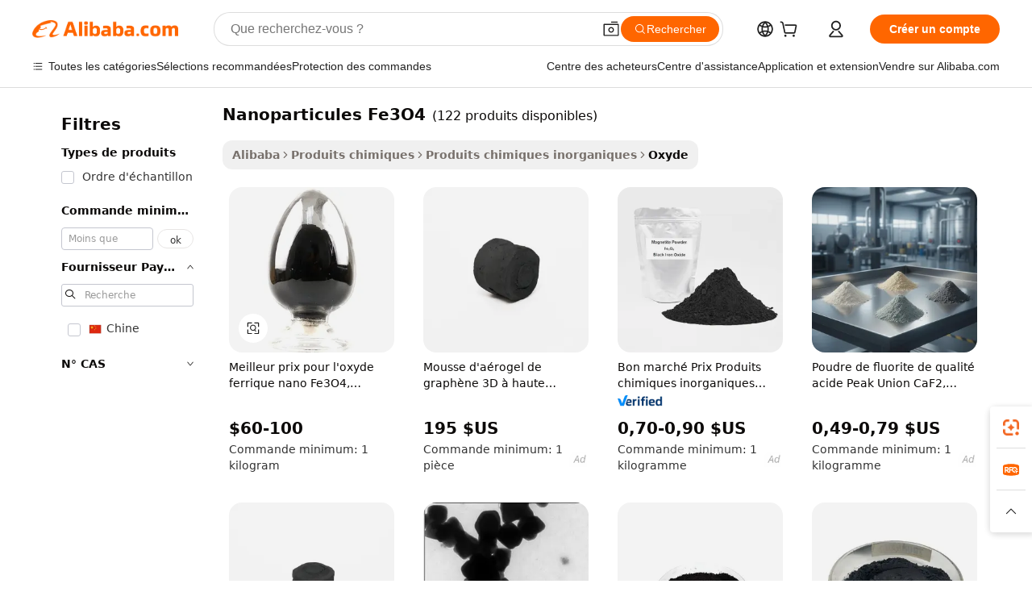

--- FILE ---
content_type: text/html;charset=UTF-8
request_url: https://french.alibaba.com/g/fe3o4-nanoparticles.html
body_size: 198538
content:

<!-- screen_content -->

    <!-- tangram:5410 begin-->
    <!-- tangram:529998 begin-->
    
<!DOCTYPE html>
<html lang="fr" dir="ltr">
  <head>
        <script>
      window.__BB = {
        scene: window.__bb_scene || 'traffic-free-goods'
      };
      window.__BB.BB_CWV_IGNORE = {
          lcp_element: ['#icbu-buyer-pc-top-banner'],
          lcp_url: [],
        };
      window._timing = {}
      window._timing.first_start = Date.now();
      window.needLoginInspiration = Boolean(false);
      // 变量用于标记页面首次可见时间
      let firstVisibleTime = null;
      if (typeof document.hidden !== 'undefined') {
        // 页面首次加载时直接统计
        if (!document.hidden) {
          firstVisibleTime = Date.now();
          window.__BB_timex = 1
        } else {
          // 页面不可见时监听 visibilitychange 事件
          document.addEventListener('visibilitychange', () => {
            if (!document.hidden) {
              firstVisibleTime = Date.now();
              window.__BB_timex = firstVisibleTime - window.performance.timing.navigationStart
              window.__BB.firstVisibleTime = window.__BB_timex
              console.log("Page became visible after "+ window.__BB_timex + " ms");
            }
          }, { once: true });  // 确保只触发一次
        }
      } else {
        console.warn('Page Visibility API is not supported in this browser.');
      }
    </script>
        <meta name="data-spm" content="a2700">
        <meta name="aplus-xplug" content="NONE">
        <meta name="aplus-icbu-disable-umid" content="1">
        <meta name="google-translate-customization" content="9de59014edaf3b99-22e1cf3b5ca21786-g00bb439a5e9e5f8f-f">
    <meta name="yandex-verification" content="25a76ba8e4443bb3" />
    <meta name="msvalidate.01" content="E3FBF0E89B724C30844BF17C59608E8F" />
    <meta name="viewport" content="width=device-width, initial-scale=1.0, maximum-scale=5.0, user-scalable=yes">
        <link rel="preconnect" href="https://s.alicdn.com/" crossorigin>
    <link rel="dns-prefetch" href="https://s.alicdn.com">
                        <link rel="preload" href="https://s.alicdn.com/@g/alilog/??aplus_plugin_icbufront/index.js,mlog/aplus_v2.js" as="script">
        <link rel="preload" href="https://s.alicdn.com/@img/imgextra/i2/O1CN0153JdbU26g4bILVOyC_!!6000000007690-2-tps-418-58.png" as="image">
        <script>
            window.__APLUS_ABRATE__ = {
        perf_group: 'base64cached',
        scene: "traffic-free-goods",
      };
    </script>
    <meta name="aplus-mmstat-timeout" content="15000">
        <meta content="text/html; charset=utf-8" http-equiv="Content-Type">
          <title>Nanoparticules Fe3O4 de haute pureté pour matériaux avancés</title>
      <meta name="keywords" content="copper nanoparticles,iron oxide nanoparticles,graphene nanoparticles">
      <meta name="description" content="Nanoparticules fe3o4 de haute qualité pour applications avancées. Trouvez des fournisseurs fiables de poudre d’oxyde de fer magnétique avec différentes tailles de particules et puretés.">
            <meta name="pagetiming-rate" content="9">
      <meta name="pagetiming-resource-rate" content="4">
                    <link rel="canonical" href="https://french.alibaba.com/g/fe3o4-nanoparticles.html">
                              <link rel="alternate" hreflang="fr" href="https://french.alibaba.com/g/fe3o4-nanoparticles.html">
                  <link rel="alternate" hreflang="de" href="https://german.alibaba.com/g/fe3o4-nanoparticles.html">
                  <link rel="alternate" hreflang="pt" href="https://portuguese.alibaba.com/g/fe3o4-nanoparticles.html">
                  <link rel="alternate" hreflang="it" href="https://italian.alibaba.com/g/fe3o4-nanoparticles.html">
                  <link rel="alternate" hreflang="es" href="https://spanish.alibaba.com/g/fe3o4-nanoparticles.html">
                  <link rel="alternate" hreflang="ru" href="https://russian.alibaba.com/g/fe3o4-nanoparticles.html">
                  <link rel="alternate" hreflang="ko" href="https://korean.alibaba.com/g/fe3o4-nanoparticles.html">
                  <link rel="alternate" hreflang="ar" href="https://arabic.alibaba.com/g/fe3o4-nanoparticles.html">
                  <link rel="alternate" hreflang="ja" href="https://japanese.alibaba.com/g/fe3o4-nanoparticles.html">
                  <link rel="alternate" hreflang="tr" href="https://turkish.alibaba.com/g/fe3o4-nanoparticles.html">
                  <link rel="alternate" hreflang="th" href="https://thai.alibaba.com/g/fe3o4-nanoparticles.html">
                  <link rel="alternate" hreflang="vi" href="https://vietnamese.alibaba.com/g/fe3o4-nanoparticles.html">
                  <link rel="alternate" hreflang="nl" href="https://dutch.alibaba.com/g/fe3o4-nanoparticles.html">
                  <link rel="alternate" hreflang="he" href="https://hebrew.alibaba.com/g/fe3o4-nanoparticles.html">
                  <link rel="alternate" hreflang="id" href="https://indonesian.alibaba.com/g/fe3o4-nanoparticles.html">
                  <link rel="alternate" hreflang="hi" href="https://hindi.alibaba.com/g/fe3o4-nanoparticles.html">
                  <link rel="alternate" hreflang="en" href="https://www.alibaba.com/showroom/fe3o4-nanoparticles.html">
                  <link rel="alternate" hreflang="zh" href="https://chinese.alibaba.com/g/fe3o4-nanoparticles.html">
                  <link rel="alternate" hreflang="x-default" href="https://www.alibaba.com/showroom/fe3o4-nanoparticles.html">
                                        <script>
      // Aplus 配置自动打点
      var queue = window.goldlog_queue || (window.goldlog_queue = []);
      var tags = ["button", "a", "div", "span", "i", "svg", "input", "li", "tr"];
      queue.push(
        {
          action: 'goldlog.appendMetaInfo',
          arguments: [
            'aplus-auto-exp',
            [
              {
                logkey: '/sc.ug_msite.new_product_exp',
                cssSelector: '[data-spm-exp]',
                props: ["data-spm-exp"],
              },
              {
                logkey: '/sc.ug_pc.seolist_product_exp',
                cssSelector: '.traffic-card-gallery',
                props: ["data-spm-exp"],
              }
            ]
          ]
        }
      )
      queue.push({
        action: 'goldlog.setMetaInfo',
        arguments: ['aplus-auto-clk', JSON.stringify(tags.map(tag =>({
          "logkey": "/sc.ug_msite.new_product_clk",
          tag,
          "filter": "data-spm-clk",
          "props": ["data-spm-clk"]
        })))],
      });
    </script>
  </head>
  <div id="icbu-header"><div id="the-new-header" data-version="4.4.0" data-tnh-auto-exp="tnh-expose" data-scenes="search-products" style="position: relative;background-color: #fff;border-bottom: 1px solid #ddd;box-sizing: border-box; font-family:Inter,SF Pro Text,Roboto,Helvetica Neue,Helvetica,Tahoma,Arial,PingFang SC,Microsoft YaHei;"><div style="display: flex;align-items:center;height: 72px;min-width: 1200px;max-width: 1580px;margin: 0 auto;padding: 0 40px;box-sizing: border-box;"><img style="height: 29px; width: 209px;" src="https://s.alicdn.com/@img/imgextra/i2/O1CN0153JdbU26g4bILVOyC_!!6000000007690-2-tps-418-58.png" alt="" /></div><div style="min-width: 1200px;max-width: 1580px;margin: 0 auto;overflow: hidden;font-size: 14px;display: flex;justify-content: space-between;padding: 0 40px;box-sizing: border-box;"><div style="display: flex; align-items: center; justify-content: space-between"><div style="position: relative; height: 36px; padding: 0 28px 0 20px">All categories</div><div style="position: relative; height: 36px; padding-right: 28px">Featured selections</div><div style="position: relative; height: 36px">Trade Assurance</div></div><div style="display: flex; align-items: center; justify-content: space-between"><div style="position: relative; height: 36px; padding-right: 28px">Buyer Central</div><div style="position: relative; height: 36px; padding-right: 28px">Help Center</div><div style="position: relative; height: 36px; padding-right: 28px">Get the app</div><div style="position: relative; height: 36px">Become a supplier</div></div></div></div></div></div>
  <body data-spm="7724857" style="min-height: calc(100vh + 1px)"><script 
id="beacon-aplus"   
src="//s.alicdn.com/@g/alilog/??aplus_plugin_icbufront/index.js,mlog/aplus_v2.js"
exparams="aplus=async&userid=&aplus&ali_beacon_id=&ali_apache_id=&ali_apache_track=&ali_apache_tracktmp=&eagleeye_traceid=2101d10b17688775700713378e1284&ip=3%2e15%2e210%2e65&dmtrack_c={ali%5fresin%5ftrace%3dse%5frst%3dnull%7csp%5fviewtype%3dY%7cset%3d3%7cser%3d1007%7cpageId%3dae490b4e5b814d2bb66abbe1c7896676%7cm%5fpageid%3dnull%7cpvmi%3d6d0f2ca8f6754c8f9cbde0901efe2321%7csek%5fsepd%3dnanoparticules%2bFe3O4%7csek%3dfe3o4%2bnanoparticles%7cse%5fpn%3d1%7cp4pid%3dad4cf0ba%2db1d9%2d4c3d%2d9527%2d7d24fa57c951%7csclkid%3dnull%7cforecast%5fpost%5fcate%3dnull%7cseo%5fnew%5fuser%5fflag%3dfalse%7ccategoryId%3d100003270%7cseo%5fsearch%5fmodel%5fupgrade%5fv2%3d2025070801%7cseo%5fmodule%5fcard%5f20240624%3d202406242%7clong%5ftext%5fgoogle%5ftranslate%5fv2%3d2407142%7cseo%5fcontent%5ftd%5fbottom%5ftext%5fupdate%5fkey%3d2025070801%7cseo%5fsearch%5fmodel%5fupgrade%5fv3%3d2025072201%7cseo%5fsearch%5fmodel%5fmulti%5fupgrade%5fv3%3d2025081101%7cdamo%5falt%5freplace%3dnull%7cwap%5fcross%3d2007659%7cwap%5fcs%5faction%3d2005494%7cAPP%5fVisitor%5fActive%3d26699%7cseo%5fshowroom%5fgoods%5fmix%3d2005244%7cseo%5fdefault%5fcached%5flong%5ftext%5ffrom%5fnew%5fkeyword%5fstep%3d2024122502%7cshowroom%5fgeneral%5ftemplate%3d2005292%7cshowroom%5freview%3d20230308%7cwap%5fcs%5ftext%3dnull%7cstructured%5fdata%3d2025052702%7cseo%5fmulti%5fstyle%5ftext%5fupdate%3d2511181%7cpc%5fnew%5fheader%3dnull%7cseo%5fmeta%5fcate%5ftemplate%5fv1%3d2025042401%7cseo%5fmeta%5ftd%5fsearch%5fkeyword%5fstep%5fv1%3d2025040999%7cseo%5fshowroom%5fbiz%5fbabablog%3d1%7cshowroom%5fft%5flong%5ftext%5fbaks%3d80802%7cAPP%5fGrowing%5fBuyer%5fHigh%5fIntent%5fActive%3d25488%7cshowroom%5fpc%5fv2019%3d2104%7cAPP%5fProspecting%5fBuyer%3d26708%7ccache%5fcontrol%3d2481986%7cAPP%5fChurned%5fCore%5fBuyer%3d25463%7cseo%5fdefault%5fcached%5flong%5ftext%5fstep%3d24110802%7camp%5flighthouse%5fscore%5fimage%3d19657%7cseo%5fft%5ftranslate%5fgemini%3d25012003%7cwap%5fnode%5fssr%3d2015725%7cdataphant%5fopen%3d27030%7clongtext%5fmulti%5fstyle%5fexpand%5frussian%3d2510141%7cseo%5flongtext%5fgoogle%5fdata%5fsection%3d25021702%7cindustry%5fpopular%5ffloor%3dnull%7cwap%5fad%5fgoods%5fproduct%5finterval%3dnull%7cseo%5fgoods%5fbootom%5fwholesale%5flink%3d2486162%7cseo%5fkeyword%5faatest%3d11%7cseo%5fmiddle%5fwholesale%5flink%3dnull%7cft%5flong%5ftext%5fenpand%5fstep2%3d121602%7cseo%5fft%5flongtext%5fexpand%5fstep3%3d25012102%7cseo%5fwap%5fheadercard%3d2006288%7cAPP%5fChurned%5fInactive%5fVisitor%3d25497%7cAPP%5fGrowing%5fBuyer%5fHigh%5fIntent%5fInactive%3d25484%7cseo%5fmeta%5ftd%5fmulti%5fkey%3d2025061801%7ctop%5frecommend%5f20250120%3d202501201%7clongtext%5fmulti%5fstyle%5fexpand%5ffrench%5fcopy%3d25091802%7clongtext%5fmulti%5fstyle%5fexpand%5ffrench%5fcopy%5fcopy%3d25092502%7cseo%5ffloor%5fexp%3dnull%7cseo%5fshowroom%5falgo%5flink%3d17764%7cseo%5fmeta%5ftd%5faib%5fgeneral%5fkey%3d2025091901%7ccountry%5findustry%3d202311033%7cpc%5ffree%5fswitchtosearch%3d2020529%7cshowroom%5fft%5flong%5ftext%5fenpand%5fstep1%3d101102%7cseo%5fshowroom%5fnorel%3dnull%7cplp%5fstyle%5f25%5fpc%3d202505222%7cseo%5fggs%5flayer%3d10010%7cquery%5fmutil%5flang%5ftranslate%3d2025060300%7cAPP%5fChurned%5fBuyer%3d25467%7cstream%5frender%5fperf%5fopt%3d2309181%7cwap%5fgoods%3d2007383%7cseo%5fshowroom%5fsimilar%5f20240614%3d202406142%7cchinese%5fopen%3d6307%7cquery%5fgpt%5ftranslate%3d20240820%7cad%5fproduct%5finterval%3dnull%7camp%5fto%5fpwa%3d2007359%7cplp%5faib%5fmulti%5fai%5fmeta%3d20250401%7cwap%5fsupplier%5fcontent%3dnull%7cpc%5ffree%5frefactoring%3d20220315%7csso%5foem%5ffloor%3d30031%7cAPP%5fGrowing%5fBuyer%5fInactive%3d25476%7cseo%5fpc%5fnew%5fview%5f20240807%3d202408072%7cseo%5fbottom%5ftext%5fentity%5fkey%5fcopy%3d2025062400%7cstream%5frender%3d433763%7cseo%5fmodule%5fcard%5f20240424%3d202404241%7cseo%5ftitle%5freplace%5f20191226%3d5841%7clongtext%5fmulti%5fstyle%5fexpand%3d25090802%7cgoogleweblight%3d6516%7clighthouse%5fbase64%3dnull%7cAPP%5fProspecting%5fBuyer%5fActive%3d26714%7cad%5fgoods%5fproduct%5finterval%3dnull%7cseo%5fbottom%5fdeep%5fextend%5fkw%5fkey%3d2025071101%7clongtext%5fmulti%5fstyle%5fexpand%5fturkish%3d25102802%7cilink%5fuv%3d20240911%7cwap%5flist%5fwakeup%3d2005832%7ctpp%5fcrosslink%5fpc%3d20205311%7cseo%5ftop%5fbooth%3d18501%7cAPP%5fGrowing%5fBuyer%5fLess%5fActive%3d25472%7cseo%5fsearch%5fmodel%5fupgrade%5frank%3d2025092401%7cgoodslayer%3d7977%7cft%5flong%5ftext%5ftranslate%5fexpand%5fstep1%3d24110802%7cseo%5fheaderstyle%5ftraffic%5fkey%5fv1%3d2025072100%7ccrosslink%5fswitch%3d2008141%7cp4p%5foutline%3d20240328%7cseo%5fmeta%5ftd%5faib%5fv2%5fkey%3d2025091800%7crts%5fmulti%3d2008404%7cseo%5fad%5foptimization%5fkey%5fv2%3d2025072300%7cAPP%5fVisitor%5fLess%5fActive%3d26698%7cplp%5fstyle%5f25%3d202505192%7ccdn%5fvm%3d2007368%7cwap%5fad%5fproduct%5finterval%3dnull%7cseo%5fsearch%5fmodel%5fmulti%5fupgrade%5frank%3d2025092401%7cpc%5fcard%5fshare%3d2025081201%7cAPP%5fGrowing%5fBuyer%5fHigh%5fIntent%5fLess%5fActive%3d25480%7cgoods%5ftitle%5fsubstitute%3d9619%7cwap%5fscreen%5fexp%3d2025081400%7creact%5fheader%5ftest%3d202502182%7cpc%5fcs%5fcolor%3dnull%7cshowroom%5fft%5flong%5ftext%5ftest%3d72502%7cone%5ftap%5flogin%5fABTest%3d202308153%7cseo%5fhyh%5fshow%5ftags%3d9867%7cplp%5fstructured%5fdata%3d2508182%7cguide%5fdelete%3d2008526%7cseo%5findustry%5ftemplate%3dnull%7cseo%5fmeta%5ftd%5fmulti%5fes%5fkey%3d2025073101%7cseo%5fshowroom%5fdata%5fmix%3d19888%7csso%5ftop%5franking%5ffloor%3d20031%7cseo%5ftd%5fdeep%5fupgrade%5fkey%5fv3%3d2025081101%7cwap%5fue%5fone%3d2025111401%7cshowroom%5fto%5frts%5flink%3d2008480%7ccountrysearch%5ftest%3dnull%7cshowroom%5flist%5fnew%5farrival%3d2811002%7cchannel%5famp%5fto%5fpwa%3d2008435%7cseo%5fmulti%5fstyles%5flong%5ftext%3d2503172%7cseo%5fmeta%5ftext%5fmutli%5fcate%5ftemplate%5fv1%3d2025080801%7cseo%5fdefault%5fcached%5fmutil%5flong%5ftext%5fstep%3d24110436%7cseo%5faction%5fpoint%5ftype%3d22823%7cseo%5faib%5ftd%5flaunch%5f20240828%5fcopy%3d202408282%7cseo%5fshowroom%5fwholesale%5flink%3d2486142%7cseo%5fperf%5fimprove%3d2023999%7cseo%5fwap%5flist%5fbounce%5f01%3d2063%7cseo%5fwap%5flist%5fbounce%5f02%3d2128%7cAPP%5fGrowing%5fBuyer%5fActive%3d25492%7cvideolayer%3dnull%7cvideo%5fplay%3d2006036%7cAPP%5fChurned%5fMember%5fInactive%3d25501%7cseo%5fgoogle%5fnew%5fstruct%3d438326%7cicbu%5falgo%5fp4p%5fseo%5fad%3d2025072300%7ctpp%5ftrace%3dseoKeyword%2dseoKeyword%5fv3%2dbase%2dORIGINAL}&pageid=030fd2412101c6191768877570&hn=ensearchweb033001198025%2erg%2dus%2deast%2eus44&asid=AQAAAAAC7m5paUyBTAAAAAA73qanu8F35A==&treq=&tres=" async>
</script>
            <style>body{background-color:white;}.no-scrollbar.il-sticky.il-top-0.il-max-h-\[100vh\].il-w-\[200px\].il-flex-shrink-0.il-flex-grow-0.il-overflow-y-scroll{background-color:#FFF;padding-left:12px}</style>
                    <!-- tangram:530006 begin-->
<!--  -->
 <style>
   @keyframes il-spin {
     to {
       transform: rotate(360deg);
     }
   }
   @keyframes il-pulse {
     50% {
       opacity: 0.5;
     }
   }
   .traffic-card-gallery {display: flex;position: relative;flex-direction: column;justify-content: flex-start;border-radius: 0.5rem;background-color: #fff;padding: 0.5rem 0.5rem 1rem;overflow: hidden;font-size: 0.75rem;line-height: 1rem;}
   .traffic-card-list {display: flex;position: relative;flex-direction: row;justify-content: flex-start;border-bottom-width: 1px;background-color: #fff;padding: 1rem;height: 292px;overflow: hidden;font-size: 0.75rem;line-height: 1rem;}
   .product-price {
     b {
       font-size: 22px;
     }
   }
   .skel-loading {
       animation: il-pulse 2s cubic-bezier(0.4, 0, 0.6, 1) infinite;background-color: hsl(60, 4.8%, 95.9%);
   }
 </style>
<div id="first-cached-card">
  <div style="box-sizing:border-box;display: flex;position: absolute;left: 0;right: 0;margin: 0 auto;z-index: 1;min-width: 1200px;max-width: 1580px;padding: 0.75rem 3.25rem 0;pointer-events: none;">
    <!--页面左侧区域-->
    <div style="width: 200px;padding-top: 1rem;padding-left:12px; background-color: #fff;border-radius: 0.25rem">
      <div class="skel-loading" style="height: 1.5rem;width: 50%;border-radius: 0.25rem;"></div>
      <div style="margin-top: 1rem;margin-bottom: 1rem;">
        <div class="skel-loading" style="height: 1rem;width: calc(100% * 5 / 6);"></div>
        <div
          class="skel-loading"
          style="margin-top: 1rem;height: 1rem;width: calc(100% * 8 / 12);"
        ></div>
        <div class="skel-loading" style="margin-top: 1rem;height: 1rem;width: 75%;"></div>
        <div
          class="skel-loading"
          style="margin-top: 1rem;height: 1rem;width: calc(100% * 7 / 12);"
        ></div>
      </div>
      <div class="skel-loading" style="height: 1.5rem;width: 50%;border-radius: 0.25rem;"></div>
      <div style="margin-top: 1rem;margin-bottom: 1rem;">
        <div class="skel-loading" style="height: 1rem;width: calc(100% * 5 / 6);"></div>
        <div
          class="skel-loading"
          style="margin-top: 1rem;height: 1rem;width: calc(100% * 8 / 12);"
        ></div>
        <div class="skel-loading" style="margin-top: 1rem;height: 1rem;width: 75%;"></div>
        <div
          class="skel-loading"
          style="margin-top: 1rem;height: 1rem;width: calc(100% * 7 / 12);"
        ></div>
      </div>
      <div class="skel-loading" style="height: 1.5rem;width: 50%;border-radius: 0.25rem;"></div>
      <div style="margin-top: 1rem;margin-bottom: 1rem;">
        <div class="skel-loading" style="height: 1rem;width: calc(100% * 5 / 6);"></div>
        <div
          class="skel-loading"
          style="margin-top: 1rem;height: 1rem;width: calc(100% * 8 / 12);"
        ></div>
        <div class="skel-loading" style="margin-top: 1rem;height: 1rem;width: 75%;"></div>
        <div
          class="skel-loading"
          style="margin-top: 1rem;height: 1rem;width: calc(100% * 7 / 12);"
        ></div>
      </div>
      <div class="skel-loading" style="height: 1.5rem;width: 50%;border-radius: 0.25rem;"></div>
      <div style="margin-top: 1rem;margin-bottom: 1rem;">
        <div class="skel-loading" style="height: 1rem;width: calc(100% * 5 / 6);"></div>
        <div
          class="skel-loading"
          style="margin-top: 1rem;height: 1rem;width: calc(100% * 8 / 12);"
        ></div>
        <div class="skel-loading" style="margin-top: 1rem;height: 1rem;width: 75%;"></div>
        <div
          class="skel-loading"
          style="margin-top: 1rem;height: 1rem;width: calc(100% * 7 / 12);"
        ></div>
      </div>
      <div class="skel-loading" style="height: 1.5rem;width: 50%;border-radius: 0.25rem;"></div>
      <div style="margin-top: 1rem;margin-bottom: 1rem;">
        <div class="skel-loading" style="height: 1rem;width: calc(100% * 5 / 6);"></div>
        <div
          class="skel-loading"
          style="margin-top: 1rem;height: 1rem;width: calc(100% * 8 / 12);"
        ></div>
        <div class="skel-loading" style="margin-top: 1rem;height: 1rem;width: 75%;"></div>
        <div
          class="skel-loading"
          style="margin-top: 1rem;height: 1rem;width: calc(100% * 7 / 12);"
        ></div>
      </div>
      <div class="skel-loading" style="height: 1.5rem;width: 50%;border-radius: 0.25rem;"></div>
      <div style="margin-top: 1rem;margin-bottom: 1rem;">
        <div class="skel-loading" style="height: 1rem;width: calc(100% * 5 / 6);"></div>
        <div
          class="skel-loading"
          style="margin-top: 1rem;height: 1rem;width: calc(100% * 8 / 12);"
        ></div>
        <div class="skel-loading" style="margin-top: 1rem;height: 1rem;width: 75%;"></div>
        <div
          class="skel-loading"
          style="margin-top: 1rem;height: 1rem;width: calc(100% * 7 / 12);"
        ></div>
      </div>
    </div>
    <!--页面主体区域-->
    <div style="flex: 1 1 0%; overflow: hidden;padding: 0.5rem 0.5rem 0.5rem 1.5rem">
      <div style="height: 1.25rem;margin-bottom: 1rem;"></div>
      <!-- keywords -->
      <div style="margin-bottom: 1rem;height: 1.75rem;font-weight: 700;font-size: 1.25rem;line-height: 1.75rem;"></div>
      <!-- longtext -->
            <div style="width: calc(25% - 0.9rem);pointer-events: auto">
        <div class="traffic-card-gallery">
          <!-- ProductImage -->
          <a href="//www.alibaba.com/product-detail/Best-Price-Nano-Ferric-Oxide-Fe3O4_60779725041.html?from=SEO" target="_blank" style="position: relative;margin-bottom: 0.5rem;aspect-ratio: 1;overflow: hidden;border-radius: 0.5rem;">
            <div style="display: flex; overflow: hidden">
              <div style="position: relative;margin: 0;width: 100%;min-width: 0;flex-shrink: 0;flex-grow: 0;flex-basis: 100%;padding: 0;">
                <img style="position: relative; aspect-ratio: 1; width: 100%" src="[data-uri]" loading="eager" />
                <div style="position: absolute;left: 0;bottom: 0;right: 0;top: 0;background-color: #000;opacity: 0.05;"></div>
              </div>
            </div>
          </a>
          <div style="display: flex;flex: 1 1 0%;flex-direction: column;justify-content: space-between;">
            <div>
              <a class="skel-loading" style="margin-top: 0.5rem;display:inline-block;width:100%;height:1rem;" href="//www.alibaba.com/product-detail/Best-Price-Nano-Ferric-Oxide-Fe3O4_60779725041.html" target="_blank"></a>
              <a class="skel-loading" style="margin-top: 0.125rem;display:inline-block;width:100%;height:1rem;" href="//www.alibaba.com/product-detail/Best-Price-Nano-Ferric-Oxide-Fe3O4_60779725041.html" target="_blank"></a>
              <div class="skel-loading" style="margin-top: 0.25rem;height:1.625rem;width:75%"></div>
              <div class="skel-loading" style="margin-top: 0.5rem;height: 1rem;width:50%"></div>
              <div class="skel-loading" style="margin-top:0.25rem;height:1rem;width:25%"></div>
            </div>
          </div>

        </div>
      </div>

    </div>
  </div>
</div>
<!-- tangram:530006 end-->
            <style>.component-left-filter-callback{display:flex;position:relative;margin-top:10px;height:1200px}.component-left-filter-callback img{width:200px}.component-left-filter-callback i{position:absolute;top:5%;left:50%}.related-search-wrapper{padding:.5rem;--tw-bg-opacity: 1;background-color:#fff;background-color:rgba(255,255,255,var(--tw-bg-opacity, 1));border-width:1px;border-color:var(--input)}.related-search-wrapper .related-search-box{margin:12px 16px}.related-search-wrapper .related-search-box .related-search-title{display:inline;float:start;color:#666;word-wrap:break-word;margin-right:12px;width:13%}.related-search-wrapper .related-search-box .related-search-content{display:flex;flex-wrap:wrap}.related-search-wrapper .related-search-box .related-search-content .related-search-link{margin-right:12px;width:23%;overflow:hidden;color:#666;text-overflow:ellipsis;white-space:nowrap}.product-title img{margin-right:.5rem;display:inline-block;height:1rem;vertical-align:sub}.product-price b{font-size:22px}.similar-icon{position:absolute;bottom:12px;z-index:2;right:12px}.rfq-card{display:inline-block;position:relative;box-sizing:border-box;margin-bottom:36px}.rfq-card .rfq-card-content{display:flex;position:relative;flex-direction:column;align-items:flex-start;background-size:cover;background-color:#fff;padding:12px;width:100%;height:100%}.rfq-card .rfq-card-content .rfq-card-icon{margin-top:50px}.rfq-card .rfq-card-content .rfq-card-icon img{width:45px}.rfq-card .rfq-card-content .rfq-card-top-title{margin-top:14px;color:#222;font-weight:400;font-size:16px}.rfq-card .rfq-card-content .rfq-card-title{margin-top:24px;color:#333;font-weight:800;font-size:20px}.rfq-card .rfq-card-content .rfq-card-input-box{margin-top:24px;width:100%}.rfq-card .rfq-card-content .rfq-card-input-box textarea{box-sizing:border-box;border:1px solid #ddd;border-radius:4px;background-color:#fff;padding:9px 12px;width:100%;height:88px;resize:none;color:#666;font-weight:400;font-size:13px;font-family:inherit}.rfq-card .rfq-card-content .rfq-card-button{margin-top:24px;border:1px solid #666;border-radius:16px;background-color:#fff;width:67%;color:#000;font-weight:700;font-size:14px;line-height:30px;text-align:center}[data-modulename^=ProductList-] div{contain-intrinsic-size:auto 500px}.traffic-card-gallery:hover{--tw-shadow: 0px 2px 6px 2px rgba(0,0,0,.12157);--tw-shadow-colored: 0px 2px 6px 2px var(--tw-shadow-color);box-shadow:0 0 #0000,0 0 #0000,0 2px 6px 2px #0000001f;box-shadow:var(--tw-ring-offset-shadow, 0 0 rgba(0,0,0,0)),var(--tw-ring-shadow, 0 0 rgba(0,0,0,0)),var(--tw-shadow);z-index:10}.traffic-card-gallery{position:relative;display:flex;flex-direction:column;justify-content:flex-start;overflow:hidden;border-radius:.75rem;--tw-bg-opacity: 1;background-color:#fff;background-color:rgba(255,255,255,var(--tw-bg-opacity, 1));padding:.5rem;font-size:.75rem;line-height:1rem}.traffic-card-list{position:relative;display:flex;height:292px;flex-direction:row;justify-content:flex-start;overflow:hidden;border-bottom-width:1px;--tw-bg-opacity: 1;background-color:#fff;background-color:rgba(255,255,255,var(--tw-bg-opacity, 1));padding:1rem;font-size:.75rem;line-height:1rem}.traffic-card-g-industry:hover{--tw-shadow: 0 0 10px rgba(0,0,0,.1);--tw-shadow-colored: 0 0 10px var(--tw-shadow-color);box-shadow:0 0 #0000,0 0 #0000,0 0 10px #0000001a;box-shadow:var(--tw-ring-offset-shadow, 0 0 rgba(0,0,0,0)),var(--tw-ring-shadow, 0 0 rgba(0,0,0,0)),var(--tw-shadow)}.traffic-card-g-industry{position:relative;border-radius:var(--radius);--tw-bg-opacity: 1;background-color:#fff;background-color:rgba(255,255,255,var(--tw-bg-opacity, 1));padding:1.25rem .75rem .75rem;font-size:.875rem;line-height:1.25rem}.module-filter-section-wrapper{max-height:none!important;overflow-x:hidden}*,:before,:after{--tw-border-spacing-x: 0;--tw-border-spacing-y: 0;--tw-translate-x: 0;--tw-translate-y: 0;--tw-rotate: 0;--tw-skew-x: 0;--tw-skew-y: 0;--tw-scale-x: 1;--tw-scale-y: 1;--tw-pan-x: ;--tw-pan-y: ;--tw-pinch-zoom: ;--tw-scroll-snap-strictness: proximity;--tw-gradient-from-position: ;--tw-gradient-via-position: ;--tw-gradient-to-position: ;--tw-ordinal: ;--tw-slashed-zero: ;--tw-numeric-figure: ;--tw-numeric-spacing: ;--tw-numeric-fraction: ;--tw-ring-inset: ;--tw-ring-offset-width: 0px;--tw-ring-offset-color: #fff;--tw-ring-color: rgba(59, 130, 246, .5);--tw-ring-offset-shadow: 0 0 rgba(0,0,0,0);--tw-ring-shadow: 0 0 rgba(0,0,0,0);--tw-shadow: 0 0 rgba(0,0,0,0);--tw-shadow-colored: 0 0 rgba(0,0,0,0);--tw-blur: ;--tw-brightness: ;--tw-contrast: ;--tw-grayscale: ;--tw-hue-rotate: ;--tw-invert: ;--tw-saturate: ;--tw-sepia: ;--tw-drop-shadow: ;--tw-backdrop-blur: ;--tw-backdrop-brightness: ;--tw-backdrop-contrast: ;--tw-backdrop-grayscale: ;--tw-backdrop-hue-rotate: ;--tw-backdrop-invert: ;--tw-backdrop-opacity: ;--tw-backdrop-saturate: ;--tw-backdrop-sepia: ;--tw-contain-size: ;--tw-contain-layout: ;--tw-contain-paint: ;--tw-contain-style: }::backdrop{--tw-border-spacing-x: 0;--tw-border-spacing-y: 0;--tw-translate-x: 0;--tw-translate-y: 0;--tw-rotate: 0;--tw-skew-x: 0;--tw-skew-y: 0;--tw-scale-x: 1;--tw-scale-y: 1;--tw-pan-x: ;--tw-pan-y: ;--tw-pinch-zoom: ;--tw-scroll-snap-strictness: proximity;--tw-gradient-from-position: ;--tw-gradient-via-position: ;--tw-gradient-to-position: ;--tw-ordinal: ;--tw-slashed-zero: ;--tw-numeric-figure: ;--tw-numeric-spacing: ;--tw-numeric-fraction: ;--tw-ring-inset: ;--tw-ring-offset-width: 0px;--tw-ring-offset-color: #fff;--tw-ring-color: rgba(59, 130, 246, .5);--tw-ring-offset-shadow: 0 0 rgba(0,0,0,0);--tw-ring-shadow: 0 0 rgba(0,0,0,0);--tw-shadow: 0 0 rgba(0,0,0,0);--tw-shadow-colored: 0 0 rgba(0,0,0,0);--tw-blur: ;--tw-brightness: ;--tw-contrast: ;--tw-grayscale: ;--tw-hue-rotate: ;--tw-invert: ;--tw-saturate: ;--tw-sepia: ;--tw-drop-shadow: ;--tw-backdrop-blur: ;--tw-backdrop-brightness: ;--tw-backdrop-contrast: ;--tw-backdrop-grayscale: ;--tw-backdrop-hue-rotate: ;--tw-backdrop-invert: ;--tw-backdrop-opacity: ;--tw-backdrop-saturate: ;--tw-backdrop-sepia: ;--tw-contain-size: ;--tw-contain-layout: ;--tw-contain-paint: ;--tw-contain-style: }*,:before,:after{box-sizing:border-box;border-width:0;border-style:solid;border-color:#e5e7eb}:before,:after{--tw-content: ""}html,:host{line-height:1.5;-webkit-text-size-adjust:100%;-moz-tab-size:4;-o-tab-size:4;tab-size:4;font-family:ui-sans-serif,system-ui,-apple-system,Segoe UI,Roboto,Ubuntu,Cantarell,Noto Sans,sans-serif,"Apple Color Emoji","Segoe UI Emoji",Segoe UI Symbol,"Noto Color Emoji";font-feature-settings:normal;font-variation-settings:normal;-webkit-tap-highlight-color:transparent}body{margin:0;line-height:inherit}hr{height:0;color:inherit;border-top-width:1px}abbr:where([title]){text-decoration:underline;-webkit-text-decoration:underline dotted;text-decoration:underline dotted}h1,h2,h3,h4,h5,h6{font-size:inherit;font-weight:inherit}a{color:inherit;text-decoration:inherit}b,strong{font-weight:bolder}code,kbd,samp,pre{font-family:ui-monospace,SFMono-Regular,Menlo,Monaco,Consolas,Liberation Mono,Courier New,monospace;font-feature-settings:normal;font-variation-settings:normal;font-size:1em}small{font-size:80%}sub,sup{font-size:75%;line-height:0;position:relative;vertical-align:baseline}sub{bottom:-.25em}sup{top:-.5em}table{text-indent:0;border-color:inherit;border-collapse:collapse}button,input,optgroup,select,textarea{font-family:inherit;font-feature-settings:inherit;font-variation-settings:inherit;font-size:100%;font-weight:inherit;line-height:inherit;letter-spacing:inherit;color:inherit;margin:0;padding:0}button,select{text-transform:none}button,input:where([type=button]),input:where([type=reset]),input:where([type=submit]){-webkit-appearance:button;background-color:transparent;background-image:none}:-moz-focusring{outline:auto}:-moz-ui-invalid{box-shadow:none}progress{vertical-align:baseline}::-webkit-inner-spin-button,::-webkit-outer-spin-button{height:auto}[type=search]{-webkit-appearance:textfield;outline-offset:-2px}::-webkit-search-decoration{-webkit-appearance:none}::-webkit-file-upload-button{-webkit-appearance:button;font:inherit}summary{display:list-item}blockquote,dl,dd,h1,h2,h3,h4,h5,h6,hr,figure,p,pre{margin:0}fieldset{margin:0;padding:0}legend{padding:0}ol,ul,menu{list-style:none;margin:0;padding:0}dialog{padding:0}textarea{resize:vertical}input::-moz-placeholder,textarea::-moz-placeholder{opacity:1;color:#9ca3af}input::placeholder,textarea::placeholder{opacity:1;color:#9ca3af}button,[role=button]{cursor:pointer}:disabled{cursor:default}img,svg,video,canvas,audio,iframe,embed,object{display:block;vertical-align:middle}img,video{max-width:100%;height:auto}[hidden]:where(:not([hidden=until-found])){display:none}:root{--background: hsl(0, 0%, 100%);--foreground: hsl(20, 14.3%, 4.1%);--card: hsl(0, 0%, 100%);--card-foreground: hsl(20, 14.3%, 4.1%);--popover: hsl(0, 0%, 100%);--popover-foreground: hsl(20, 14.3%, 4.1%);--primary: hsl(24, 100%, 50%);--primary-foreground: hsl(60, 9.1%, 97.8%);--secondary: hsl(60, 4.8%, 95.9%);--secondary-foreground: #333;--muted: hsl(60, 4.8%, 95.9%);--muted-foreground: hsl(25, 5.3%, 44.7%);--accent: hsl(60, 4.8%, 95.9%);--accent-foreground: hsl(24, 9.8%, 10%);--destructive: hsl(0, 84.2%, 60.2%);--destructive-foreground: hsl(60, 9.1%, 97.8%);--border: hsl(20, 5.9%, 90%);--input: hsl(20, 5.9%, 90%);--ring: hsl(24.6, 95%, 53.1%);--radius: 1rem}.dark{--background: hsl(20, 14.3%, 4.1%);--foreground: hsl(60, 9.1%, 97.8%);--card: hsl(20, 14.3%, 4.1%);--card-foreground: hsl(60, 9.1%, 97.8%);--popover: hsl(20, 14.3%, 4.1%);--popover-foreground: hsl(60, 9.1%, 97.8%);--primary: hsl(20.5, 90.2%, 48.2%);--primary-foreground: hsl(60, 9.1%, 97.8%);--secondary: hsl(12, 6.5%, 15.1%);--secondary-foreground: hsl(60, 9.1%, 97.8%);--muted: hsl(12, 6.5%, 15.1%);--muted-foreground: hsl(24, 5.4%, 63.9%);--accent: hsl(12, 6.5%, 15.1%);--accent-foreground: hsl(60, 9.1%, 97.8%);--destructive: hsl(0, 72.2%, 50.6%);--destructive-foreground: hsl(60, 9.1%, 97.8%);--border: hsl(12, 6.5%, 15.1%);--input: hsl(12, 6.5%, 15.1%);--ring: hsl(20.5, 90.2%, 48.2%)}*{border-color:#e7e5e4;border-color:var(--border)}body{background-color:#fff;background-color:var(--background);color:#0c0a09;color:var(--foreground)}.il-sr-only{position:absolute;width:1px;height:1px;padding:0;margin:-1px;overflow:hidden;clip:rect(0,0,0,0);white-space:nowrap;border-width:0}.il-invisible{visibility:hidden}.il-fixed{position:fixed}.il-absolute{position:absolute}.il-relative{position:relative}.il-sticky{position:sticky}.il-inset-0{inset:0}.il--bottom-12{bottom:-3rem}.il--top-12{top:-3rem}.il-bottom-0{bottom:0}.il-bottom-2{bottom:.5rem}.il-bottom-3{bottom:.75rem}.il-bottom-4{bottom:1rem}.il-end-0{right:0}.il-end-2{right:.5rem}.il-end-3{right:.75rem}.il-end-4{right:1rem}.il-left-0{left:0}.il-left-3{left:.75rem}.il-right-0{right:0}.il-right-2{right:.5rem}.il-right-3{right:.75rem}.il-start-0{left:0}.il-start-1\/2{left:50%}.il-start-2{left:.5rem}.il-start-3{left:.75rem}.il-start-\[50\%\]{left:50%}.il-top-0{top:0}.il-top-1\/2{top:50%}.il-top-16{top:4rem}.il-top-4{top:1rem}.il-top-\[50\%\]{top:50%}.il-z-10{z-index:10}.il-z-50{z-index:50}.il-z-\[9999\]{z-index:9999}.il-col-span-4{grid-column:span 4 / span 4}.il-m-0{margin:0}.il-m-3{margin:.75rem}.il-m-auto{margin:auto}.il-mx-auto{margin-left:auto;margin-right:auto}.il-my-3{margin-top:.75rem;margin-bottom:.75rem}.il-my-5{margin-top:1.25rem;margin-bottom:1.25rem}.il-my-auto{margin-top:auto;margin-bottom:auto}.\!il-mb-4{margin-bottom:1rem!important}.il--mt-4{margin-top:-1rem}.il-mb-0{margin-bottom:0}.il-mb-1{margin-bottom:.25rem}.il-mb-2{margin-bottom:.5rem}.il-mb-3{margin-bottom:.75rem}.il-mb-4{margin-bottom:1rem}.il-mb-5{margin-bottom:1.25rem}.il-mb-6{margin-bottom:1.5rem}.il-mb-8{margin-bottom:2rem}.il-mb-\[-0\.75rem\]{margin-bottom:-.75rem}.il-mb-\[0\.125rem\]{margin-bottom:.125rem}.il-me-1{margin-right:.25rem}.il-me-2{margin-right:.5rem}.il-me-3{margin-right:.75rem}.il-me-auto{margin-right:auto}.il-mr-1{margin-right:.25rem}.il-mr-2{margin-right:.5rem}.il-ms-1{margin-left:.25rem}.il-ms-4{margin-left:1rem}.il-ms-5{margin-left:1.25rem}.il-ms-8{margin-left:2rem}.il-ms-\[\.375rem\]{margin-left:.375rem}.il-ms-auto{margin-left:auto}.il-mt-0{margin-top:0}.il-mt-0\.5{margin-top:.125rem}.il-mt-1{margin-top:.25rem}.il-mt-2{margin-top:.5rem}.il-mt-3{margin-top:.75rem}.il-mt-4{margin-top:1rem}.il-mt-6{margin-top:1.5rem}.il-line-clamp-1{overflow:hidden;display:-webkit-box;-webkit-box-orient:vertical;-webkit-line-clamp:1}.il-line-clamp-2{overflow:hidden;display:-webkit-box;-webkit-box-orient:vertical;-webkit-line-clamp:2}.il-line-clamp-6{overflow:hidden;display:-webkit-box;-webkit-box-orient:vertical;-webkit-line-clamp:6}.il-inline-block{display:inline-block}.il-inline{display:inline}.il-flex{display:flex}.il-inline-flex{display:inline-flex}.il-grid{display:grid}.il-aspect-square{aspect-ratio:1 / 1}.il-size-5{width:1.25rem;height:1.25rem}.il-h-1{height:.25rem}.il-h-10{height:2.5rem}.il-h-11{height:2.75rem}.il-h-20{height:5rem}.il-h-24{height:6rem}.il-h-3\.5{height:.875rem}.il-h-4{height:1rem}.il-h-40{height:10rem}.il-h-6{height:1.5rem}.il-h-8{height:2rem}.il-h-9{height:2.25rem}.il-h-\[150px\]{height:150px}.il-h-\[152px\]{height:152px}.il-h-\[18\.25rem\]{height:18.25rem}.il-h-\[292px\]{height:292px}.il-h-\[600px\]{height:600px}.il-h-auto{height:auto}.il-h-fit{height:-moz-fit-content;height:fit-content}.il-h-full{height:100%}.il-h-screen{height:100vh}.il-max-h-\[100vh\]{max-height:100vh}.il-w-1\/2{width:50%}.il-w-10{width:2.5rem}.il-w-10\/12{width:83.333333%}.il-w-4{width:1rem}.il-w-6{width:1.5rem}.il-w-64{width:16rem}.il-w-7\/12{width:58.333333%}.il-w-72{width:18rem}.il-w-8{width:2rem}.il-w-8\/12{width:66.666667%}.il-w-9{width:2.25rem}.il-w-9\/12{width:75%}.il-w-\[200px\]{width:200px}.il-w-\[84px\]{width:84px}.il-w-fit{width:-moz-fit-content;width:fit-content}.il-w-full{width:100%}.il-w-screen{width:100vw}.il-min-w-0{min-width:0px}.il-min-w-3{min-width:.75rem}.il-min-w-\[1200px\]{min-width:1200px}.il-max-w-\[1000px\]{max-width:1000px}.il-max-w-\[1580px\]{max-width:1580px}.il-max-w-full{max-width:100%}.il-max-w-lg{max-width:32rem}.il-flex-1{flex:1 1 0%}.il-flex-shrink-0,.il-shrink-0{flex-shrink:0}.il-flex-grow-0,.il-grow-0{flex-grow:0}.il-basis-24{flex-basis:6rem}.il-basis-full{flex-basis:100%}.il-origin-\[--radix-tooltip-content-transform-origin\]{transform-origin:var(--radix-tooltip-content-transform-origin)}.il--translate-x-1\/2{--tw-translate-x: -50%;transform:translate(-50%,var(--tw-translate-y)) rotate(var(--tw-rotate)) skew(var(--tw-skew-x)) skewY(var(--tw-skew-y)) scaleX(var(--tw-scale-x)) scaleY(var(--tw-scale-y));transform:translate(var(--tw-translate-x),var(--tw-translate-y)) rotate(var(--tw-rotate)) skew(var(--tw-skew-x)) skewY(var(--tw-skew-y)) scaleX(var(--tw-scale-x)) scaleY(var(--tw-scale-y))}.il--translate-y-1\/2{--tw-translate-y: -50%;transform:translate(var(--tw-translate-x),-50%) rotate(var(--tw-rotate)) skew(var(--tw-skew-x)) skewY(var(--tw-skew-y)) scaleX(var(--tw-scale-x)) scaleY(var(--tw-scale-y));transform:translate(var(--tw-translate-x),var(--tw-translate-y)) rotate(var(--tw-rotate)) skew(var(--tw-skew-x)) skewY(var(--tw-skew-y)) scaleX(var(--tw-scale-x)) scaleY(var(--tw-scale-y))}.il-translate-x-\[-50\%\]{--tw-translate-x: -50%;transform:translate(-50%,var(--tw-translate-y)) rotate(var(--tw-rotate)) skew(var(--tw-skew-x)) skewY(var(--tw-skew-y)) scaleX(var(--tw-scale-x)) scaleY(var(--tw-scale-y));transform:translate(var(--tw-translate-x),var(--tw-translate-y)) rotate(var(--tw-rotate)) skew(var(--tw-skew-x)) skewY(var(--tw-skew-y)) scaleX(var(--tw-scale-x)) scaleY(var(--tw-scale-y))}.il-translate-y-\[-50\%\]{--tw-translate-y: -50%;transform:translate(var(--tw-translate-x),-50%) rotate(var(--tw-rotate)) skew(var(--tw-skew-x)) skewY(var(--tw-skew-y)) scaleX(var(--tw-scale-x)) scaleY(var(--tw-scale-y));transform:translate(var(--tw-translate-x),var(--tw-translate-y)) rotate(var(--tw-rotate)) skew(var(--tw-skew-x)) skewY(var(--tw-skew-y)) scaleX(var(--tw-scale-x)) scaleY(var(--tw-scale-y))}.il-rotate-90{--tw-rotate: 90deg;transform:translate(var(--tw-translate-x),var(--tw-translate-y)) rotate(90deg) skew(var(--tw-skew-x)) skewY(var(--tw-skew-y)) scaleX(var(--tw-scale-x)) scaleY(var(--tw-scale-y));transform:translate(var(--tw-translate-x),var(--tw-translate-y)) rotate(var(--tw-rotate)) skew(var(--tw-skew-x)) skewY(var(--tw-skew-y)) scaleX(var(--tw-scale-x)) scaleY(var(--tw-scale-y))}@keyframes il-pulse{50%{opacity:.5}}.il-animate-pulse{animation:il-pulse 2s cubic-bezier(.4,0,.6,1) infinite}@keyframes il-spin{to{transform:rotate(360deg)}}.il-animate-spin{animation:il-spin 1s linear infinite}.il-cursor-pointer{cursor:pointer}.il-list-disc{list-style-type:disc}.il-grid-cols-2{grid-template-columns:repeat(2,minmax(0,1fr))}.il-grid-cols-4{grid-template-columns:repeat(4,minmax(0,1fr))}.il-flex-row{flex-direction:row}.il-flex-col{flex-direction:column}.il-flex-col-reverse{flex-direction:column-reverse}.il-flex-wrap{flex-wrap:wrap}.il-flex-nowrap{flex-wrap:nowrap}.il-items-start{align-items:flex-start}.il-items-center{align-items:center}.il-items-baseline{align-items:baseline}.il-justify-start{justify-content:flex-start}.il-justify-end{justify-content:flex-end}.il-justify-center{justify-content:center}.il-justify-between{justify-content:space-between}.il-gap-1{gap:.25rem}.il-gap-1\.5{gap:.375rem}.il-gap-10{gap:2.5rem}.il-gap-2{gap:.5rem}.il-gap-3{gap:.75rem}.il-gap-4{gap:1rem}.il-gap-8{gap:2rem}.il-gap-\[\.0938rem\]{gap:.0938rem}.il-gap-\[\.375rem\]{gap:.375rem}.il-gap-\[0\.125rem\]{gap:.125rem}.\!il-gap-x-5{-moz-column-gap:1.25rem!important;column-gap:1.25rem!important}.\!il-gap-y-5{row-gap:1.25rem!important}.il-space-y-1\.5>:not([hidden])~:not([hidden]){--tw-space-y-reverse: 0;margin-top:calc(.375rem * (1 - var(--tw-space-y-reverse)));margin-top:.375rem;margin-top:calc(.375rem * calc(1 - var(--tw-space-y-reverse)));margin-bottom:0rem;margin-bottom:calc(.375rem * var(--tw-space-y-reverse))}.il-space-y-4>:not([hidden])~:not([hidden]){--tw-space-y-reverse: 0;margin-top:calc(1rem * (1 - var(--tw-space-y-reverse)));margin-top:1rem;margin-top:calc(1rem * calc(1 - var(--tw-space-y-reverse)));margin-bottom:0rem;margin-bottom:calc(1rem * var(--tw-space-y-reverse))}.il-overflow-hidden{overflow:hidden}.il-overflow-y-auto{overflow-y:auto}.il-overflow-y-scroll{overflow-y:scroll}.il-truncate{overflow:hidden;text-overflow:ellipsis;white-space:nowrap}.il-text-ellipsis{text-overflow:ellipsis}.il-whitespace-normal{white-space:normal}.il-whitespace-nowrap{white-space:nowrap}.il-break-normal{word-wrap:normal;word-break:normal}.il-break-words{word-wrap:break-word}.il-break-all{word-break:break-all}.il-rounded{border-radius:.25rem}.il-rounded-2xl{border-radius:1rem}.il-rounded-\[0\.5rem\]{border-radius:.5rem}.il-rounded-\[1\.25rem\]{border-radius:1.25rem}.il-rounded-full{border-radius:9999px}.il-rounded-lg{border-radius:1rem;border-radius:var(--radius)}.il-rounded-md{border-radius:calc(1rem - 2px);border-radius:calc(var(--radius) - 2px)}.il-rounded-sm{border-radius:calc(1rem - 4px);border-radius:calc(var(--radius) - 4px)}.il-rounded-xl{border-radius:.75rem}.il-border,.il-border-\[1px\]{border-width:1px}.il-border-b,.il-border-b-\[1px\]{border-bottom-width:1px}.il-border-solid{border-style:solid}.il-border-none{border-style:none}.il-border-\[\#222\]{--tw-border-opacity: 1;border-color:#222;border-color:rgba(34,34,34,var(--tw-border-opacity, 1))}.il-border-\[\#DDD\]{--tw-border-opacity: 1;border-color:#ddd;border-color:rgba(221,221,221,var(--tw-border-opacity, 1))}.il-border-foreground{border-color:#0c0a09;border-color:var(--foreground)}.il-border-input{border-color:#e7e5e4;border-color:var(--input)}.il-bg-\[\#F8F8F8\]{--tw-bg-opacity: 1;background-color:#f8f8f8;background-color:rgba(248,248,248,var(--tw-bg-opacity, 1))}.il-bg-\[\#d9d9d963\]{background-color:#d9d9d963}.il-bg-accent{background-color:#f5f5f4;background-color:var(--accent)}.il-bg-background{background-color:#fff;background-color:var(--background)}.il-bg-black{--tw-bg-opacity: 1;background-color:#000;background-color:rgba(0,0,0,var(--tw-bg-opacity, 1))}.il-bg-black\/80{background-color:#000c}.il-bg-destructive{background-color:#ef4444;background-color:var(--destructive)}.il-bg-gray-300{--tw-bg-opacity: 1;background-color:#d1d5db;background-color:rgba(209,213,219,var(--tw-bg-opacity, 1))}.il-bg-muted{background-color:#f5f5f4;background-color:var(--muted)}.il-bg-orange-500{--tw-bg-opacity: 1;background-color:#f97316;background-color:rgba(249,115,22,var(--tw-bg-opacity, 1))}.il-bg-popover{background-color:#fff;background-color:var(--popover)}.il-bg-primary{background-color:#f60;background-color:var(--primary)}.il-bg-secondary{background-color:#f5f5f4;background-color:var(--secondary)}.il-bg-transparent{background-color:transparent}.il-bg-white{--tw-bg-opacity: 1;background-color:#fff;background-color:rgba(255,255,255,var(--tw-bg-opacity, 1))}.il-bg-opacity-80{--tw-bg-opacity: .8}.il-bg-cover{background-size:cover}.il-bg-no-repeat{background-repeat:no-repeat}.il-fill-black{fill:#000}.il-object-cover{-o-object-fit:cover;object-fit:cover}.il-p-0{padding:0}.il-p-1{padding:.25rem}.il-p-2{padding:.5rem}.il-p-3{padding:.75rem}.il-p-4{padding:1rem}.il-p-5{padding:1.25rem}.il-p-6{padding:1.5rem}.il-px-2{padding-left:.5rem;padding-right:.5rem}.il-px-3{padding-left:.75rem;padding-right:.75rem}.il-py-0\.5{padding-top:.125rem;padding-bottom:.125rem}.il-py-1\.5{padding-top:.375rem;padding-bottom:.375rem}.il-py-10{padding-top:2.5rem;padding-bottom:2.5rem}.il-py-2{padding-top:.5rem;padding-bottom:.5rem}.il-py-3{padding-top:.75rem;padding-bottom:.75rem}.il-pb-0{padding-bottom:0}.il-pb-3{padding-bottom:.75rem}.il-pb-4{padding-bottom:1rem}.il-pb-8{padding-bottom:2rem}.il-pe-0{padding-right:0}.il-pe-2{padding-right:.5rem}.il-pe-3{padding-right:.75rem}.il-pe-4{padding-right:1rem}.il-pe-6{padding-right:1.5rem}.il-pe-8{padding-right:2rem}.il-pe-\[12px\]{padding-right:12px}.il-pe-\[3\.25rem\]{padding-right:3.25rem}.il-pl-4{padding-left:1rem}.il-ps-0{padding-left:0}.il-ps-2{padding-left:.5rem}.il-ps-3{padding-left:.75rem}.il-ps-4{padding-left:1rem}.il-ps-6{padding-left:1.5rem}.il-ps-8{padding-left:2rem}.il-ps-\[12px\]{padding-left:12px}.il-ps-\[3\.25rem\]{padding-left:3.25rem}.il-pt-10{padding-top:2.5rem}.il-pt-4{padding-top:1rem}.il-pt-5{padding-top:1.25rem}.il-pt-6{padding-top:1.5rem}.il-pt-7{padding-top:1.75rem}.il-text-center{text-align:center}.il-text-start{text-align:left}.il-text-2xl{font-size:1.5rem;line-height:2rem}.il-text-base{font-size:1rem;line-height:1.5rem}.il-text-lg{font-size:1.125rem;line-height:1.75rem}.il-text-sm{font-size:.875rem;line-height:1.25rem}.il-text-xl{font-size:1.25rem;line-height:1.75rem}.il-text-xs{font-size:.75rem;line-height:1rem}.il-font-\[600\]{font-weight:600}.il-font-bold{font-weight:700}.il-font-medium{font-weight:500}.il-font-normal{font-weight:400}.il-font-semibold{font-weight:600}.il-leading-3{line-height:.75rem}.il-leading-4{line-height:1rem}.il-leading-\[1\.43\]{line-height:1.43}.il-leading-\[18px\]{line-height:18px}.il-leading-\[26px\]{line-height:26px}.il-leading-none{line-height:1}.il-tracking-tight{letter-spacing:-.025em}.il-text-\[\#00820D\]{--tw-text-opacity: 1;color:#00820d;color:rgba(0,130,13,var(--tw-text-opacity, 1))}.il-text-\[\#222\]{--tw-text-opacity: 1;color:#222;color:rgba(34,34,34,var(--tw-text-opacity, 1))}.il-text-\[\#444\]{--tw-text-opacity: 1;color:#444;color:rgba(68,68,68,var(--tw-text-opacity, 1))}.il-text-\[\#4B1D1F\]{--tw-text-opacity: 1;color:#4b1d1f;color:rgba(75,29,31,var(--tw-text-opacity, 1))}.il-text-\[\#767676\]{--tw-text-opacity: 1;color:#767676;color:rgba(118,118,118,var(--tw-text-opacity, 1))}.il-text-\[\#D04A0A\]{--tw-text-opacity: 1;color:#d04a0a;color:rgba(208,74,10,var(--tw-text-opacity, 1))}.il-text-\[\#F7421E\]{--tw-text-opacity: 1;color:#f7421e;color:rgba(247,66,30,var(--tw-text-opacity, 1))}.il-text-\[\#FF6600\]{--tw-text-opacity: 1;color:#f60;color:rgba(255,102,0,var(--tw-text-opacity, 1))}.il-text-\[\#f7421e\]{--tw-text-opacity: 1;color:#f7421e;color:rgba(247,66,30,var(--tw-text-opacity, 1))}.il-text-destructive-foreground{color:#fafaf9;color:var(--destructive-foreground)}.il-text-foreground{color:#0c0a09;color:var(--foreground)}.il-text-muted-foreground{color:#78716c;color:var(--muted-foreground)}.il-text-popover-foreground{color:#0c0a09;color:var(--popover-foreground)}.il-text-primary{color:#f60;color:var(--primary)}.il-text-primary-foreground{color:#fafaf9;color:var(--primary-foreground)}.il-text-secondary-foreground{color:#333;color:var(--secondary-foreground)}.il-text-white{--tw-text-opacity: 1;color:#fff;color:rgba(255,255,255,var(--tw-text-opacity, 1))}.il-underline{text-decoration-line:underline}.il-line-through{text-decoration-line:line-through}.il-underline-offset-4{text-underline-offset:4px}.il-opacity-5{opacity:.05}.il-opacity-70{opacity:.7}.il-shadow-\[0_2px_6px_2px_rgba\(0\,0\,0\,0\.12\)\]{--tw-shadow: 0 2px 6px 2px rgba(0,0,0,.12);--tw-shadow-colored: 0 2px 6px 2px var(--tw-shadow-color);box-shadow:0 0 #0000,0 0 #0000,0 2px 6px 2px #0000001f;box-shadow:var(--tw-ring-offset-shadow, 0 0 rgba(0,0,0,0)),var(--tw-ring-shadow, 0 0 rgba(0,0,0,0)),var(--tw-shadow)}.il-shadow-cards{--tw-shadow: 0 0 10px rgba(0,0,0,.1);--tw-shadow-colored: 0 0 10px var(--tw-shadow-color);box-shadow:0 0 #0000,0 0 #0000,0 0 10px #0000001a;box-shadow:var(--tw-ring-offset-shadow, 0 0 rgba(0,0,0,0)),var(--tw-ring-shadow, 0 0 rgba(0,0,0,0)),var(--tw-shadow)}.il-shadow-lg{--tw-shadow: 0 10px 15px -3px rgba(0, 0, 0, .1), 0 4px 6px -4px rgba(0, 0, 0, .1);--tw-shadow-colored: 0 10px 15px -3px var(--tw-shadow-color), 0 4px 6px -4px var(--tw-shadow-color);box-shadow:0 0 #0000,0 0 #0000,0 10px 15px -3px #0000001a,0 4px 6px -4px #0000001a;box-shadow:var(--tw-ring-offset-shadow, 0 0 rgba(0,0,0,0)),var(--tw-ring-shadow, 0 0 rgba(0,0,0,0)),var(--tw-shadow)}.il-shadow-md{--tw-shadow: 0 4px 6px -1px rgba(0, 0, 0, .1), 0 2px 4px -2px rgba(0, 0, 0, .1);--tw-shadow-colored: 0 4px 6px -1px var(--tw-shadow-color), 0 2px 4px -2px var(--tw-shadow-color);box-shadow:0 0 #0000,0 0 #0000,0 4px 6px -1px #0000001a,0 2px 4px -2px #0000001a;box-shadow:var(--tw-ring-offset-shadow, 0 0 rgba(0,0,0,0)),var(--tw-ring-shadow, 0 0 rgba(0,0,0,0)),var(--tw-shadow)}.il-outline-none{outline:2px solid transparent;outline-offset:2px}.il-outline-1{outline-width:1px}.il-ring-offset-background{--tw-ring-offset-color: var(--background)}.il-transition-colors{transition-property:color,background-color,border-color,text-decoration-color,fill,stroke;transition-timing-function:cubic-bezier(.4,0,.2,1);transition-duration:.15s}.il-transition-opacity{transition-property:opacity;transition-timing-function:cubic-bezier(.4,0,.2,1);transition-duration:.15s}.il-transition-transform{transition-property:transform;transition-timing-function:cubic-bezier(.4,0,.2,1);transition-duration:.15s}.il-duration-200{transition-duration:.2s}.il-duration-300{transition-duration:.3s}.il-ease-in-out{transition-timing-function:cubic-bezier(.4,0,.2,1)}@keyframes enter{0%{opacity:1;opacity:var(--tw-enter-opacity, 1);transform:translateZ(0) scaleZ(1) rotate(0);transform:translate3d(var(--tw-enter-translate-x, 0),var(--tw-enter-translate-y, 0),0) scale3d(var(--tw-enter-scale, 1),var(--tw-enter-scale, 1),var(--tw-enter-scale, 1)) rotate(var(--tw-enter-rotate, 0))}}@keyframes exit{to{opacity:1;opacity:var(--tw-exit-opacity, 1);transform:translateZ(0) scaleZ(1) rotate(0);transform:translate3d(var(--tw-exit-translate-x, 0),var(--tw-exit-translate-y, 0),0) scale3d(var(--tw-exit-scale, 1),var(--tw-exit-scale, 1),var(--tw-exit-scale, 1)) rotate(var(--tw-exit-rotate, 0))}}.il-animate-in{animation-name:enter;animation-duration:.15s;--tw-enter-opacity: initial;--tw-enter-scale: initial;--tw-enter-rotate: initial;--tw-enter-translate-x: initial;--tw-enter-translate-y: initial}.il-fade-in-0{--tw-enter-opacity: 0}.il-zoom-in-95{--tw-enter-scale: .95}.il-duration-200{animation-duration:.2s}.il-duration-300{animation-duration:.3s}.il-ease-in-out{animation-timing-function:cubic-bezier(.4,0,.2,1)}.no-scrollbar::-webkit-scrollbar{display:none}.no-scrollbar{-ms-overflow-style:none;scrollbar-width:none}.longtext-style-inmodel h2{margin-bottom:.5rem;margin-top:1rem;font-size:1rem;line-height:1.5rem;font-weight:700}.first-of-type\:il-ms-4:first-of-type{margin-left:1rem}.hover\:il-bg-\[\#f4f4f4\]:hover{--tw-bg-opacity: 1;background-color:#f4f4f4;background-color:rgba(244,244,244,var(--tw-bg-opacity, 1))}.hover\:il-bg-accent:hover{background-color:#f5f5f4;background-color:var(--accent)}.hover\:il-text-accent-foreground:hover{color:#1c1917;color:var(--accent-foreground)}.hover\:il-text-foreground:hover{color:#0c0a09;color:var(--foreground)}.hover\:il-underline:hover{text-decoration-line:underline}.hover\:il-opacity-100:hover{opacity:1}.hover\:il-opacity-90:hover{opacity:.9}.focus\:il-outline-none:focus{outline:2px solid transparent;outline-offset:2px}.focus\:il-ring-2:focus{--tw-ring-offset-shadow: var(--tw-ring-inset) 0 0 0 var(--tw-ring-offset-width) var(--tw-ring-offset-color);--tw-ring-shadow: var(--tw-ring-inset) 0 0 0 calc(2px + var(--tw-ring-offset-width)) var(--tw-ring-color);box-shadow:var(--tw-ring-offset-shadow),var(--tw-ring-shadow),0 0 #0000;box-shadow:var(--tw-ring-offset-shadow),var(--tw-ring-shadow),var(--tw-shadow, 0 0 rgba(0,0,0,0))}.focus\:il-ring-ring:focus{--tw-ring-color: var(--ring)}.focus\:il-ring-offset-2:focus{--tw-ring-offset-width: 2px}.focus-visible\:il-outline-none:focus-visible{outline:2px solid transparent;outline-offset:2px}.focus-visible\:il-ring-2:focus-visible{--tw-ring-offset-shadow: var(--tw-ring-inset) 0 0 0 var(--tw-ring-offset-width) var(--tw-ring-offset-color);--tw-ring-shadow: var(--tw-ring-inset) 0 0 0 calc(2px + var(--tw-ring-offset-width)) var(--tw-ring-color);box-shadow:var(--tw-ring-offset-shadow),var(--tw-ring-shadow),0 0 #0000;box-shadow:var(--tw-ring-offset-shadow),var(--tw-ring-shadow),var(--tw-shadow, 0 0 rgba(0,0,0,0))}.focus-visible\:il-ring-ring:focus-visible{--tw-ring-color: var(--ring)}.focus-visible\:il-ring-offset-2:focus-visible{--tw-ring-offset-width: 2px}.active\:il-bg-primary:active{background-color:#f60;background-color:var(--primary)}.active\:il-bg-white:active{--tw-bg-opacity: 1;background-color:#fff;background-color:rgba(255,255,255,var(--tw-bg-opacity, 1))}.disabled\:il-pointer-events-none:disabled{pointer-events:none}.disabled\:il-opacity-10:disabled{opacity:.1}.il-group:hover .group-hover\:il-visible{visibility:visible}.il-group:hover .group-hover\:il-scale-110{--tw-scale-x: 1.1;--tw-scale-y: 1.1;transform:translate(var(--tw-translate-x),var(--tw-translate-y)) rotate(var(--tw-rotate)) skew(var(--tw-skew-x)) skewY(var(--tw-skew-y)) scaleX(1.1) scaleY(1.1);transform:translate(var(--tw-translate-x),var(--tw-translate-y)) rotate(var(--tw-rotate)) skew(var(--tw-skew-x)) skewY(var(--tw-skew-y)) scaleX(var(--tw-scale-x)) scaleY(var(--tw-scale-y))}.il-group:hover .group-hover\:il-underline{text-decoration-line:underline}.data-\[state\=open\]\:il-animate-in[data-state=open]{animation-name:enter;animation-duration:.15s;--tw-enter-opacity: initial;--tw-enter-scale: initial;--tw-enter-rotate: initial;--tw-enter-translate-x: initial;--tw-enter-translate-y: initial}.data-\[state\=closed\]\:il-animate-out[data-state=closed]{animation-name:exit;animation-duration:.15s;--tw-exit-opacity: initial;--tw-exit-scale: initial;--tw-exit-rotate: initial;--tw-exit-translate-x: initial;--tw-exit-translate-y: initial}.data-\[state\=closed\]\:il-fade-out-0[data-state=closed]{--tw-exit-opacity: 0}.data-\[state\=open\]\:il-fade-in-0[data-state=open]{--tw-enter-opacity: 0}.data-\[state\=closed\]\:il-zoom-out-95[data-state=closed]{--tw-exit-scale: .95}.data-\[state\=open\]\:il-zoom-in-95[data-state=open]{--tw-enter-scale: .95}.data-\[side\=bottom\]\:il-slide-in-from-top-2[data-side=bottom]{--tw-enter-translate-y: -.5rem}.data-\[side\=left\]\:il-slide-in-from-right-2[data-side=left]{--tw-enter-translate-x: .5rem}.data-\[side\=right\]\:il-slide-in-from-left-2[data-side=right]{--tw-enter-translate-x: -.5rem}.data-\[side\=top\]\:il-slide-in-from-bottom-2[data-side=top]{--tw-enter-translate-y: .5rem}@media (min-width: 640px){.sm\:il-flex-row{flex-direction:row}.sm\:il-justify-end{justify-content:flex-end}.sm\:il-gap-2\.5{gap:.625rem}.sm\:il-space-x-2>:not([hidden])~:not([hidden]){--tw-space-x-reverse: 0;margin-right:0rem;margin-right:calc(.5rem * var(--tw-space-x-reverse));margin-left:calc(.5rem * (1 - var(--tw-space-x-reverse)));margin-left:.5rem;margin-left:calc(.5rem * calc(1 - var(--tw-space-x-reverse)))}.sm\:il-rounded-lg{border-radius:1rem;border-radius:var(--radius)}.sm\:il-text-left{text-align:left}}.rtl\:il-translate-x-\[50\%\]:where([dir=rtl],[dir=rtl] *){--tw-translate-x: 50%;transform:translate(50%,var(--tw-translate-y)) rotate(var(--tw-rotate)) skew(var(--tw-skew-x)) skewY(var(--tw-skew-y)) scaleX(var(--tw-scale-x)) scaleY(var(--tw-scale-y));transform:translate(var(--tw-translate-x),var(--tw-translate-y)) rotate(var(--tw-rotate)) skew(var(--tw-skew-x)) skewY(var(--tw-skew-y)) scaleX(var(--tw-scale-x)) scaleY(var(--tw-scale-y))}.rtl\:il-scale-\[-1\]:where([dir=rtl],[dir=rtl] *){--tw-scale-x: -1;--tw-scale-y: -1;transform:translate(var(--tw-translate-x),var(--tw-translate-y)) rotate(var(--tw-rotate)) skew(var(--tw-skew-x)) skewY(var(--tw-skew-y)) scaleX(-1) scaleY(-1);transform:translate(var(--tw-translate-x),var(--tw-translate-y)) rotate(var(--tw-rotate)) skew(var(--tw-skew-x)) skewY(var(--tw-skew-y)) scaleX(var(--tw-scale-x)) scaleY(var(--tw-scale-y))}.rtl\:il-scale-x-\[-1\]:where([dir=rtl],[dir=rtl] *){--tw-scale-x: -1;transform:translate(var(--tw-translate-x),var(--tw-translate-y)) rotate(var(--tw-rotate)) skew(var(--tw-skew-x)) skewY(var(--tw-skew-y)) scaleX(-1) scaleY(var(--tw-scale-y));transform:translate(var(--tw-translate-x),var(--tw-translate-y)) rotate(var(--tw-rotate)) skew(var(--tw-skew-x)) skewY(var(--tw-skew-y)) scaleX(var(--tw-scale-x)) scaleY(var(--tw-scale-y))}.rtl\:il-flex-row-reverse:where([dir=rtl],[dir=rtl] *){flex-direction:row-reverse}.\[\&\>svg\]\:il-size-3\.5>svg{width:.875rem;height:.875rem}
</style>
            <style>.switch-to-popover-trigger{position:relative}.switch-to-popover-trigger .switch-to-popover-content{position:absolute;left:50%;z-index:9999;cursor:default}html[dir=rtl] .switch-to-popover-trigger .switch-to-popover-content{left:auto;right:50%}.switch-to-popover-trigger .switch-to-popover-content .down-arrow{width:0;height:0;border-left:11px solid transparent;border-right:11px solid transparent;border-bottom:12px solid #222;transform:translate(-50%);filter:drop-shadow(0 -2px 2px rgba(0,0,0,.05));z-index:1}html[dir=rtl] .switch-to-popover-trigger .switch-to-popover-content .down-arrow{transform:translate(50%)}.switch-to-popover-trigger .switch-to-popover-content .content-container{background-color:#222;border-radius:12px;padding:16px;color:#fff;transform:translate(-50%);width:320px;height:-moz-fit-content;height:fit-content;display:flex;justify-content:space-between;align-items:start}html[dir=rtl] .switch-to-popover-trigger .switch-to-popover-content .content-container{transform:translate(50%)}.switch-to-popover-trigger .switch-to-popover-content .content-container .content .title{font-size:14px;line-height:18px;font-weight:400}.switch-to-popover-trigger .switch-to-popover-content .content-container .actions{display:flex;justify-content:start;align-items:center;gap:12px;margin-top:12px}.switch-to-popover-trigger .switch-to-popover-content .content-container .actions .switch-button{background-color:#fff;color:#222;border-radius:999px;padding:4px 8px;font-weight:600;font-size:12px;line-height:16px;cursor:pointer}.switch-to-popover-trigger .switch-to-popover-content .content-container .actions .choose-another-button{color:#fff;padding:4px 8px;font-weight:600;font-size:12px;line-height:16px;cursor:pointer}.switch-to-popover-trigger .switch-to-popover-content .content-container .close-button{cursor:pointer}.tnh-message-content .tnh-messages-nodata .tnh-messages-nodata-info .img{width:100%;height:101px;margin-top:40px;margin-bottom:20px;background:url(https://s.alicdn.com/@img/imgextra/i4/O1CN01lnw1WK1bGeXDIoBnB_!!6000000003438-2-tps-399-303.png) no-repeat center center;background-size:133px 101px}#popup-root .functional-content .thirdpart-login .icon-facebook{background-image:url(https://s.alicdn.com/@img/imgextra/i1/O1CN01hUG9f21b67dGOuB2W_!!6000000003415-55-tps-40-40.svg)}#popup-root .functional-content .thirdpart-login .icon-google{background-image:url(https://s.alicdn.com/@img/imgextra/i1/O1CN01Qd3ZsM1C2aAxLHO2h_!!6000000000023-2-tps-120-120.png)}#popup-root .functional-content .thirdpart-login .icon-linkedin{background-image:url(https://s.alicdn.com/@img/imgextra/i1/O1CN01qVG1rv1lNCYkhep7t_!!6000000004806-55-tps-40-40.svg)}.tnh-logo{z-index:9999;display:flex;flex-shrink:0;width:185px;height:22px;background:url(https://s.alicdn.com/@img/imgextra/i2/O1CN0153JdbU26g4bILVOyC_!!6000000007690-2-tps-418-58.png) no-repeat 0 0;background-size:auto 22px;cursor:pointer}html[dir=rtl] .tnh-logo{background:url(https://s.alicdn.com/@img/imgextra/i2/O1CN0153JdbU26g4bILVOyC_!!6000000007690-2-tps-418-58.png) no-repeat 100% 0}.tnh-new-logo{width:185px;background:url(https://s.alicdn.com/@img/imgextra/i1/O1CN01e5zQ2S1cAWz26ivMo_!!6000000003560-2-tps-920-110.png) no-repeat 0 0;background-size:auto 22px;height:22px}html[dir=rtl] .tnh-new-logo{background:url(https://s.alicdn.com/@img/imgextra/i1/O1CN01e5zQ2S1cAWz26ivMo_!!6000000003560-2-tps-920-110.png) no-repeat 100% 0}.source-in-europe{display:flex;gap:32px;padding:0 10px}.source-in-europe .divider{flex-shrink:0;width:1px;background-color:#ddd}.source-in-europe .sie_info{flex-shrink:0;width:520px}.source-in-europe .sie_info .sie_info-logo{display:inline-block!important;height:28px}.source-in-europe .sie_info .sie_info-title{margin-top:24px;font-weight:700;font-size:20px;line-height:26px}.source-in-europe .sie_info .sie_info-description{margin-top:8px;font-size:14px;line-height:18px}.source-in-europe .sie_info .sie_info-sell-list{margin-top:24px;display:flex;flex-wrap:wrap;justify-content:space-between;gap:16px}.source-in-europe .sie_info .sie_info-sell-list-item{width:calc(50% - 8px);display:flex;align-items:center;padding:20px 16px;gap:12px;border-radius:12px;font-size:14px;line-height:18px;font-weight:600}.source-in-europe .sie_info .sie_info-sell-list-item img{width:28px;height:28px}.source-in-europe .sie_info .sie_info-btn{display:inline-block;min-width:240px;margin-top:24px;margin-bottom:30px;padding:13px 24px;background-color:#f60;opacity:.9;color:#fff!important;border-radius:99px;font-size:16px;font-weight:600;line-height:22px;-webkit-text-decoration:none;text-decoration:none;text-align:center;cursor:pointer;border:none}.source-in-europe .sie_info .sie_info-btn:hover{opacity:1}.source-in-europe .sie_cards{display:flex;flex-grow:1}.source-in-europe .sie_cards .sie_cards-product-list{display:flex;flex-grow:1;flex-wrap:wrap;justify-content:space-between;gap:32px 16px;max-height:376px;overflow:hidden}.source-in-europe .sie_cards .sie_cards-product-list.lt-14{justify-content:flex-start}.source-in-europe .sie_cards .sie_cards-product{width:110px;height:172px;display:flex;flex-direction:column;align-items:center;color:#222;box-sizing:border-box}.source-in-europe .sie_cards .sie_cards-product .img{display:flex;justify-content:center;align-items:center;position:relative;width:88px;height:88px;overflow:hidden;border-radius:88px}.source-in-europe .sie_cards .sie_cards-product .img img{width:88px;height:88px;-o-object-fit:cover;object-fit:cover}.source-in-europe .sie_cards .sie_cards-product .img:after{content:"";background-color:#0000001a;position:absolute;left:0;top:0;width:100%;height:100%}html[dir=rtl] .source-in-europe .sie_cards .sie_cards-product .img:after{left:auto;right:0}.source-in-europe .sie_cards .sie_cards-product .text{font-size:12px;line-height:16px;display:-webkit-box;overflow:hidden;text-overflow:ellipsis;-webkit-box-orient:vertical;-webkit-line-clamp:1}.source-in-europe .sie_cards .sie_cards-product .sie_cards-product-title{margin-top:12px;color:#222}.source-in-europe .sie_cards .sie_cards-product .sie_cards-product-sell,.source-in-europe .sie_cards .sie_cards-product .sie_cards-product-country-list{margin-top:4px;color:#767676}.source-in-europe .sie_cards .sie_cards-product .sie_cards-product-country-list{display:flex;gap:8px}.source-in-europe .sie_cards .sie_cards-product .sie_cards-product-country-list.one-country{gap:4px}.source-in-europe .sie_cards .sie_cards-product .sie_cards-product-country-list img{width:18px;height:13px}.source-in-europe.source-in-europe-europages .sie_info-btn{background-color:#7faf0d}.source-in-europe.source-in-europe-europages .sie_info-sell-list-item{background-color:#f2f7e7}.source-in-europe.source-in-europe-europages .sie_card{background:#7faf0d0d}.source-in-europe.source-in-europe-wlw .sie_info-btn{background-color:#0060df}.source-in-europe.source-in-europe-wlw .sie_info-sell-list-item{background-color:#f1f5fc}.source-in-europe.source-in-europe-wlw .sie_card{background:#0060df0d}.whatsapp-widget-content{display:flex;justify-content:space-between;gap:32px;align-items:center;width:100%;height:100%}.whatsapp-widget-content-left{display:flex;flex-direction:column;align-items:flex-start;gap:20px;flex:1 0 0;max-width:720px}.whatsapp-widget-content-left-image{width:138px;height:32px}.whatsapp-widget-content-left-content-title{color:#222;font-family:Inter;font-size:32px;font-style:normal;font-weight:700;line-height:42px;letter-spacing:0;margin-bottom:8px}.whatsapp-widget-content-left-content-info{color:#666;font-family:Inter;font-size:20px;font-style:normal;font-weight:400;line-height:26px;letter-spacing:0}.whatsapp-widget-content-left-button{display:flex;height:48px;padding:0 20px;justify-content:center;align-items:center;border-radius:24px;background:#d64000;overflow:hidden;color:#fff;text-align:center;text-overflow:ellipsis;font-family:Inter;font-size:16px;font-style:normal;font-weight:600;line-height:22px;line-height:var(--PC-Heading-S-line-height, 22px);letter-spacing:0;letter-spacing:var(--PC-Heading-S-tracking, 0)}.whatsapp-widget-content-right{display:flex;height:270px;flex-direction:row;align-items:center}.whatsapp-widget-content-right-QRCode{border-top-left-radius:20px;border-bottom-left-radius:20px;display:flex;height:270px;min-width:284px;padding:0 24px;flex-direction:column;justify-content:center;align-items:center;background:#ece8dd;gap:24px}html[dir=rtl] .whatsapp-widget-content-right-QRCode{border-radius:0 20px 20px 0}.whatsapp-widget-content-right-QRCode-container{width:144px;height:144px;padding:12px;border-radius:20px;background:#fff}.whatsapp-widget-content-right-QRCode-text{color:#767676;text-align:center;font-family:SF Pro Text;font-size:16px;font-style:normal;font-weight:400;line-height:19px;letter-spacing:0}.whatsapp-widget-content-right-image{border-top-right-radius:20px;border-bottom-right-radius:20px;width:270px;height:270px;aspect-ratio:1/1}html[dir=rtl] .whatsapp-widget-content-right-image{border-radius:20px 0 0 20px}.tnh-sub-tab{margin-left:28px;display:flex;flex-direction:row;gap:24px}html[dir=rtl] .tnh-sub-tab{margin-left:0;margin-right:28px}.tnh-sub-tab-item{display:flex;height:40px;max-width:160px;justify-content:center;align-items:center;color:#222;text-align:center;font-family:Inter;font-size:16px;font-style:normal;font-weight:500;line-height:normal;letter-spacing:-.48px}.tnh-sub-tab-item-active{font-weight:700;border-bottom:2px solid #222}.tnh-sub-title{padding-left:12px;margin-left:13px;position:relative;color:#222;-webkit-text-decoration:none;text-decoration:none;white-space:nowrap;font-weight:600;font-size:20px;line-height:22px}html[dir=rtl] .tnh-sub-title{padding-left:0;padding-right:12px;margin-left:0;margin-right:13px}.tnh-sub-title:active{-webkit-text-decoration:none;text-decoration:none}.tnh-sub-title:before{content:"";height:24px;width:1px;position:absolute;display:inline-block;background-color:#222;left:0;top:50%;transform:translateY(-50%)}html[dir=rtl] .tnh-sub-title:before{left:auto;right:0}.popup-content{margin:auto;background:#fff;width:50%;padding:5px;border:1px solid #d7d7d7}[role=tooltip].popup-content{width:200px;box-shadow:0 0 3px #00000029;border-radius:5px}.popup-overlay{background:#00000080}[data-popup=tooltip].popup-overlay{background:transparent}.popup-arrow{filter:drop-shadow(0 -3px 3px rgba(0,0,0,.16));color:#fff;stroke-width:2px;stroke:#d7d7d7;stroke-dasharray:30px;stroke-dashoffset:-54px;inset:0}.tnh-badge{position:relative}.tnh-badge i{position:absolute;top:-8px;left:50%;height:16px;padding:0 6px;border-radius:8px;background-color:#e52828;color:#fff;font-style:normal;font-size:12px;line-height:16px}html[dir=rtl] .tnh-badge i{left:auto;right:50%}.tnh-badge-nf i{position:relative;top:auto;left:auto;height:16px;padding:0 8px;border-radius:8px;background-color:#e52828;color:#fff;font-style:normal;font-size:12px;line-height:16px}html[dir=rtl] .tnh-badge-nf i{left:auto;right:auto}.tnh-button{display:block;flex-shrink:0;height:36px;padding:0 24px;outline:none;border-radius:9999px;background-color:#f60;color:#fff!important;text-align:center;font-weight:600;font-size:14px;line-height:36px;cursor:pointer}.tnh-button:active{-webkit-text-decoration:none;text-decoration:none;transform:scale(.9)}.tnh-button:hover{background-color:#d04a0a}@keyframes circle-360-ltr{0%{transform:rotate(0)}to{transform:rotate(360deg)}}@keyframes circle-360-rtl{0%{transform:rotate(0)}to{transform:rotate(-360deg)}}.circle-360{animation:circle-360-ltr infinite 1s linear;-webkit-animation:circle-360-ltr infinite 1s linear}html[dir=rtl] .circle-360{animation:circle-360-rtl infinite 1s linear;-webkit-animation:circle-360-rtl infinite 1s linear}.tnh-loading{display:flex;align-items:center;justify-content:center;width:100%}.tnh-loading .tnh-icon{color:#ddd;font-size:40px}#the-new-header.tnh-fixed{position:fixed;top:0;left:0;border-bottom:1px solid #ddd;background-color:#fff!important}html[dir=rtl] #the-new-header.tnh-fixed{left:auto;right:0}.tnh-overlay{position:fixed;top:0;left:0;width:100%;height:100vh}html[dir=rtl] .tnh-overlay{left:auto;right:0}.tnh-icon{display:inline-block;width:1em;height:1em;margin-right:6px;overflow:hidden;vertical-align:-.15em;fill:currentColor}html[dir=rtl] .tnh-icon{margin-right:0;margin-left:6px}.tnh-hide{display:none}.tnh-more{color:#222!important;-webkit-text-decoration:underline!important;text-decoration:underline!important}#the-new-header.tnh-dark{background-color:transparent;color:#fff}#the-new-header.tnh-dark a:link,#the-new-header.tnh-dark a:visited,#the-new-header.tnh-dark a:hover,#the-new-header.tnh-dark a:active,#the-new-header.tnh-dark .tnh-sign-in{color:#fff}#the-new-header.tnh-dark .functional-content a{color:#222}#the-new-header.tnh-dark .tnh-logo{background:url(https://s.alicdn.com/@logo/logo_en_dark_horizontal_default_full.png) no-repeat 0 0;background-size:auto 22px}#the-new-header.tnh-dark .tnh-new-logo{background:url(https://s.alicdn.com/@logo/logo_en_dark_horizontal_default_full.png) no-repeat 0 0;background-size:auto 22px}#the-new-header.tnh-dark .tnh-sub-title{color:#fff}#the-new-header.tnh-dark .tnh-sub-title:before{content:"";height:24px;width:1px;position:absolute;display:inline-block;background-color:#fff;left:0;top:50%;transform:translateY(-50%)}html[dir=rtl] #the-new-header.tnh-dark .tnh-sub-title:before{left:auto;right:0}#the-new-header.tnh-white,#the-new-header.tnh-white-overlay{background-color:#fff;color:#222}#the-new-header.tnh-white a:link,#the-new-header.tnh-white-overlay a:link,#the-new-header.tnh-white a:visited,#the-new-header.tnh-white-overlay a:visited,#the-new-header.tnh-white a:hover,#the-new-header.tnh-white-overlay a:hover,#the-new-header.tnh-white a:active,#the-new-header.tnh-white-overlay a:active,#the-new-header.tnh-white .tnh-sign-in,#the-new-header.tnh-white-overlay .tnh-sign-in{color:#222}#the-new-header.tnh-white .tnh-logo,#the-new-header.tnh-white-overlay .tnh-logo{background:url(https://s.alicdn.com/@logo/logo_en_light_horizontal_default_full.png) no-repeat 0 0;background-size:209px 29px}#the-new-header.tnh-white .tnh-new-logo,#the-new-header.tnh-white-overlay .tnh-new-logo{background:url(https://s.alicdn.com/@logo/logo_en_light_horizontal_default_full.png) no-repeat 0 0;background-size:auto 22px}#the-new-header.tnh-white .tnh-sub-title,#the-new-header.tnh-white-overlay .tnh-sub-title{color:#222}#the-new-header.tnh-white{border-bottom:1px solid #ddd;background-color:#fff!important}#the-new-header.tnh-no-border{border:none}#the-new-header.tnh-transparent{background-color:transparent!important;border-bottom:none!important}@keyframes color-change-to-fff{0%{background:transparent}to{background:#fff}}#the-new-header.tnh-white-overlay{animation:color-change-to-fff .1s cubic-bezier(.65,0,.35,1);-webkit-animation:color-change-to-fff .1s cubic-bezier(.65,0,.35,1)}.ta-content .ta-card{display:flex;align-items:center;justify-content:flex-start;width:49%;height:120px;margin-bottom:20px;padding:20px;border-radius:16px;background-color:#f7f7f7}.ta-content .ta-card .img{width:70px;height:70px;background-size:70px 70px}.ta-content .ta-card .text{display:flex;align-items:center;justify-content:space-between;width:calc(100% - 76px);margin-left:16px;font-size:20px;line-height:26px}html[dir=rtl] .ta-content .ta-card .text{margin-left:0;margin-right:16px}.ta-content .ta-card .text h3{max-width:200px;margin-right:8px;text-align:left;font-weight:600;font-size:14px}html[dir=rtl] .ta-content .ta-card .text h3{margin-right:0;margin-left:8px;text-align:right}.ta-content .ta-card .text .tnh-icon{flex-shrink:0;font-size:24px}.ta-content .ta-card .text .tnh-icon.rtl{transform:scaleX(-1)}.ta-content{display:flex;justify-content:space-between}.ta-content .info{width:50%;margin:40px 40px 40px 134px}html[dir=rtl] .ta-content .info{margin:40px 134px 40px 40px}.ta-content .info h3{display:block;margin:20px 0 28px;font-weight:600;font-size:32px;line-height:40px}.ta-content .info .img{width:212px;height:32px}.ta-content .info .tnh-button{display:block;width:180px;color:#fff}.ta-content .cards{display:flex;flex-shrink:0;flex-wrap:wrap;justify-content:space-between;width:716px}.help-center-content{display:flex;justify-content:center;gap:40px}.help-center-content .hc-item{display:flex;flex-direction:column;align-items:center;justify-content:center;width:280px;height:144px;border:1px solid #ddd;font-size:14px}.help-center-content .hc-item .tnh-icon{margin-bottom:14px;font-size:40px;line-height:40px}.help-center-content .help-center-links{min-width:250px;margin-left:40px;padding-left:40px;border-left:1px solid #ddd}html[dir=rtl] .help-center-content .help-center-links{margin-left:0;margin-right:40px;padding-left:0;padding-right:40px;border-left:none;border-right:1px solid #ddd}.help-center-content .help-center-links a{display:block;padding:12px 14px;outline:none;color:#222;-webkit-text-decoration:none;text-decoration:none;font-size:14px}.help-center-content .help-center-links a:hover{-webkit-text-decoration:underline!important;text-decoration:underline!important}.get-the-app-content-tnh{display:flex;justify-content:center;flex:0 0 auto}.get-the-app-content-tnh .info-tnh .title-tnh{font-weight:700;font-size:20px;margin-bottom:20px}.get-the-app-content-tnh .info-tnh .content-wrapper{display:flex;justify-content:center}.get-the-app-content-tnh .info-tnh .content-tnh{margin-right:40px;width:300px;font-size:16px}html[dir=rtl] .get-the-app-content-tnh .info-tnh .content-tnh{margin-right:0;margin-left:40px}.get-the-app-content-tnh .info-tnh a{-webkit-text-decoration:underline!important;text-decoration:underline!important}.get-the-app-content-tnh .download{display:flex}.get-the-app-content-tnh .download .store{display:flex;flex-direction:column;margin-right:40px}html[dir=rtl] .get-the-app-content-tnh .download .store{margin-right:0;margin-left:40px}.get-the-app-content-tnh .download .store a{margin-bottom:20px}.get-the-app-content-tnh .download .store a img{height:44px}.get-the-app-content-tnh .download .qr img{height:120px}.get-the-app-content-tnh-wrapper{display:flex;justify-content:center;align-items:start;height:100%}.get-the-app-content-tnh-divider{width:1px;height:100%;background-color:#ddd;margin:0 67px;flex:0 0 auto}.tnh-alibaba-lens-install-btn{background-color:#f60;height:48px;border-radius:65px;padding:0 24px;margin-left:71px;color:#fff;flex:0 0 auto;display:flex;align-items:center;border:none;cursor:pointer;font-size:16px;font-weight:600;line-height:22px}html[dir=rtl] .tnh-alibaba-lens-install-btn{margin-left:0;margin-right:71px}.tnh-alibaba-lens-install-btn img{width:24px;height:24px}.tnh-alibaba-lens-install-btn span{margin-left:8px}html[dir=rtl] .tnh-alibaba-lens-install-btn span{margin-left:0;margin-right:8px}.tnh-alibaba-lens-info{display:flex;margin-bottom:20px;font-size:16px}.tnh-alibaba-lens-info div{width:400px}.tnh-alibaba-lens-title{color:#222;font-family:Inter;font-size:20px;font-weight:700;line-height:26px;margin-bottom:20px}.tnh-alibaba-lens-extra{-webkit-text-decoration:underline!important;text-decoration:underline!important;font-size:16px;font-style:normal;font-weight:400;line-height:22px}.featured-content{display:flex;justify-content:center;gap:40px}.featured-content .card-links{min-width:250px;margin-left:40px;padding-left:40px;border-left:1px solid #ddd}html[dir=rtl] .featured-content .card-links{margin-left:0;margin-right:40px;padding-left:0;padding-right:40px;border-left:none;border-right:1px solid #ddd}.featured-content .card-links a{display:block;padding:14px;outline:none;-webkit-text-decoration:none;text-decoration:none;font-size:14px}.featured-content .card-links a:hover{-webkit-text-decoration:underline!important;text-decoration:underline!important}.featured-content .featured-item{display:flex;flex-direction:column;align-items:center;justify-content:center;width:280px;height:144px;border:1px solid #ddd;color:#222;font-size:14px}.featured-content .featured-item .tnh-icon{margin-bottom:14px;font-size:40px;line-height:40px}.buyer-central-content{display:flex;justify-content:space-between;gap:30px;margin:auto 20px;font-size:14px}.buyer-central-content .bcc-item{width:20%}.buyer-central-content .bcc-item .bcc-item-title,.buyer-central-content .bcc-item .bcc-item-child{margin-bottom:18px}.buyer-central-content .bcc-item .bcc-item-title{font-weight:600}.buyer-central-content .bcc-item .bcc-item-child a:hover{-webkit-text-decoration:underline!important;text-decoration:underline!important}.become-supplier-content{display:flex;justify-content:center;gap:40px}.become-supplier-content a{display:flex;flex-direction:column;align-items:center;justify-content:center;width:280px;height:144px;padding:0 20px;border:1px solid #ddd;font-size:14px}.become-supplier-content a .tnh-icon{margin-bottom:14px;font-size:40px;line-height:40px}.become-supplier-content a .become-supplier-content-desc{height:44px;text-align:center}@keyframes sub-header-title-hover{0%{transform:scaleX(.4);-webkit-transform:scaleX(.4)}to{transform:scaleX(1);-webkit-transform:scaleX(1)}}.sub-header{min-width:1200px;max-width:1580px;height:36px;margin:0 auto;overflow:hidden;font-size:14px}.sub-header .sub-header-top{position:absolute;bottom:0;z-index:2;width:100%;min-width:1200px;max-width:1600px;height:36px;margin:0 auto;background-color:transparent}.sub-header .sub-header-default{display:flex;justify-content:space-between;width:100%;height:40px;padding:0 40px}.sub-header .sub-header-default .sub-header-main,.sub-header .sub-header-default .sub-header-sub{display:flex;align-items:center;justify-content:space-between;gap:28px}.sub-header .sub-header-default .sub-header-main .sh-current-item .animated-tab-content,.sub-header .sub-header-default .sub-header-sub .sh-current-item .animated-tab-content{top:108px;opacity:1;visibility:visible}.sub-header .sub-header-default .sub-header-main .sh-current-item .animated-tab-content img,.sub-header .sub-header-default .sub-header-sub .sh-current-item .animated-tab-content img{display:inline}.sub-header .sub-header-default .sub-header-main .sh-current-item .animated-tab-content .item-img,.sub-header .sub-header-default .sub-header-sub .sh-current-item .animated-tab-content .item-img{display:block}.sub-header .sub-header-default .sub-header-main .sh-current-item .tab-title:after,.sub-header .sub-header-default .sub-header-sub .sh-current-item .tab-title:after{position:absolute;bottom:1px;display:block;width:100%;height:2px;border-bottom:2px solid #222!important;content:" ";animation:sub-header-title-hover .3s cubic-bezier(.6,0,.4,1) both;-webkit-animation:sub-header-title-hover .3s cubic-bezier(.6,0,.4,1) both}.sub-header .sub-header-default .sub-header-main .sh-current-item .tab-title-click:hover,.sub-header .sub-header-default .sub-header-sub .sh-current-item .tab-title-click:hover{-webkit-text-decoration:underline;text-decoration:underline}.sub-header .sub-header-default .sub-header-main .sh-current-item .tab-title-click:after,.sub-header .sub-header-default .sub-header-sub .sh-current-item .tab-title-click:after{display:none}.sub-header .sub-header-default .sub-header-main>div,.sub-header .sub-header-default .sub-header-sub>div{display:flex;align-items:center;margin-top:-2px;cursor:pointer}.sub-header .sub-header-default .sub-header-main>div:last-child,.sub-header .sub-header-default .sub-header-sub>div:last-child{padding-right:0}html[dir=rtl] .sub-header .sub-header-default .sub-header-main>div:last-child,html[dir=rtl] .sub-header .sub-header-default .sub-header-sub>div:last-child{padding-right:0;padding-left:0}.sub-header .sub-header-default .sub-header-main>div:last-child.sh-current-item:after,.sub-header .sub-header-default .sub-header-sub>div:last-child.sh-current-item:after{width:100%}.sub-header .sub-header-default .sub-header-main>div .tab-title,.sub-header .sub-header-default .sub-header-sub>div .tab-title{position:relative;height:36px}.sub-header .sub-header-default .sub-header-main>div .animated-tab-content,.sub-header .sub-header-default .sub-header-sub>div .animated-tab-content{position:absolute;top:108px;left:0;width:100%;overflow:hidden;border-top:1px solid #ddd;background-color:#fff;opacity:0;visibility:hidden}html[dir=rtl] .sub-header .sub-header-default .sub-header-main>div .animated-tab-content,html[dir=rtl] .sub-header .sub-header-default .sub-header-sub>div .animated-tab-content{left:auto;right:0}.sub-header .sub-header-default .sub-header-main>div .animated-tab-content img,.sub-header .sub-header-default .sub-header-sub>div .animated-tab-content img{display:none}.sub-header .sub-header-default .sub-header-main>div .animated-tab-content .item-img,.sub-header .sub-header-default .sub-header-sub>div .animated-tab-content .item-img{display:none}.sub-header .sub-header-default .sub-header-main>div .tab-content,.sub-header .sub-header-default .sub-header-sub>div .tab-content{display:flex;justify-content:flex-start;width:100%;min-width:1200px;max-height:calc(100vh - 220px)}.sub-header .sub-header-default .sub-header-main>div .tab-content .animated-tab-content-children,.sub-header .sub-header-default .sub-header-sub>div .tab-content .animated-tab-content-children{width:100%;min-width:1200px;max-width:1600px;margin:40px auto;padding:0 40px;opacity:0}.sub-header .sub-header-default .sub-header-main>div .tab-content .animated-tab-content-children-no-animation,.sub-header .sub-header-default .sub-header-sub>div .tab-content .animated-tab-content-children-no-animation{opacity:1}.sub-header .sub-header-props{height:36px}.sub-header .sub-header-props-hide{position:relative;height:0;padding:0 40px}.sub-header .rounded{border-radius:8px}.tnh-logo{z-index:9999;display:flex;flex-shrink:0;width:185px;height:22px;background:url(https://s.alicdn.com/@img/imgextra/i2/O1CN0153JdbU26g4bILVOyC_!!6000000007690-2-tps-418-58.png) no-repeat 0 0;background-size:auto 22px;cursor:pointer}html[dir=rtl] .tnh-logo{background:url(https://s.alicdn.com/@img/imgextra/i2/O1CN0153JdbU26g4bILVOyC_!!6000000007690-2-tps-418-58.png) no-repeat 100% 0}.tnh-new-logo{width:185px;background:url(https://s.alicdn.com/@img/imgextra/i1/O1CN01e5zQ2S1cAWz26ivMo_!!6000000003560-2-tps-920-110.png) no-repeat 0 0;background-size:auto 22px;height:22px}html[dir=rtl] .tnh-new-logo{background:url(https://s.alicdn.com/@img/imgextra/i1/O1CN01e5zQ2S1cAWz26ivMo_!!6000000003560-2-tps-920-110.png) no-repeat 100% 0}#popup-root .functional-content{width:360px;max-height:calc(100vh - 40px);padding:20px;border-radius:12px;background-color:#fff;box-shadow:0 6px 12px 4px #00000014;-webkit-box-shadow:0 6px 12px 4px rgba(0,0,0,.08)}#popup-root .functional-content a{outline:none}#popup-root .functional-content a:link,#popup-root .functional-content a:visited,#popup-root .functional-content a:hover,#popup-root .functional-content a:active{color:#222;-webkit-text-decoration:none;text-decoration:none}#popup-root .functional-content ul{padding:0;list-style:none}#popup-root .functional-content h3{font-weight:600;font-size:14px;line-height:18px;color:#222}#popup-root .functional-content .css-jrh21l-control{outline:none!important;border-color:#ccc;box-shadow:none}#popup-root .functional-content .css-jrh21l-control .css-15lsz6c-indicatorContainer{color:#ccc}#popup-root .functional-content .thirdpart-login{display:flex;justify-content:space-between;width:245px;margin:0 auto 20px}#popup-root .functional-content .thirdpart-login a{border-radius:8px}#popup-root .functional-content .thirdpart-login .icon-facebook{background-image:url(https://s.alicdn.com/@img/imgextra/i1/O1CN01hUG9f21b67dGOuB2W_!!6000000003415-55-tps-40-40.svg)}#popup-root .functional-content .thirdpart-login .icon-google{background-image:url(https://s.alicdn.com/@img/imgextra/i1/O1CN01Qd3ZsM1C2aAxLHO2h_!!6000000000023-2-tps-120-120.png)}#popup-root .functional-content .thirdpart-login .icon-linkedin{background-image:url(https://s.alicdn.com/@img/imgextra/i1/O1CN01qVG1rv1lNCYkhep7t_!!6000000004806-55-tps-40-40.svg)}#popup-root .functional-content .login-with{width:100%;text-align:center;margin-bottom:16px}#popup-root .functional-content .login-tips{font-size:12px;margin-bottom:20px;color:#767676}#popup-root .functional-content .login-tips a{outline:none;color:#767676!important;-webkit-text-decoration:underline!important;text-decoration:underline!important}#popup-root .functional-content .tnh-button{outline:none!important;color:#fff}#popup-root .functional-content .login-links>div{border-top:1px solid #ddd}#popup-root .functional-content .login-links>div ul{margin:8px 0;list-style:none}#popup-root .functional-content .login-links>div a{display:flex;align-items:center;min-height:40px;-webkit-text-decoration:none;text-decoration:none;font-size:14px;color:#222}#popup-root .functional-content .login-links>div a:hover{margin:0 -20px;padding:0 20px;background-color:#f4f4f4;font-weight:600}.tnh-languages{position:relative;display:flex}.tnh-languages .current{display:flex;align-items:center}.tnh-languages .current>div{margin-right:4px}html[dir=rtl] .tnh-languages .current>div{margin-right:0;margin-left:4px}.tnh-languages .current .tnh-icon{font-size:24px}.tnh-languages .current .tnh-icon:last-child{margin-right:0}html[dir=rtl] .tnh-languages .current .tnh-icon:last-child{margin-right:0;margin-left:0}.tnh-languages-overlay{font-size:14px}.tnh-languages-overlay .tnh-l-o-title{margin-bottom:8px;font-weight:600;font-size:14px;line-height:18px}.tnh-languages-overlay .tnh-l-o-select{width:100%;margin:8px 0 16px}.tnh-languages-overlay .select-item{background-color:#fff4ed}.tnh-languages-overlay .tnh-l-o-control{display:flex;justify-content:center}.tnh-languages-overlay .tnh-l-o-control .tnh-button{width:100%}.tnh-cart-content{max-height:600px;overflow-y:scroll}.tnh-cart-content .tnh-cart-item h3{overflow:hidden;text-overflow:ellipsis;white-space:nowrap}.tnh-cart-content .tnh-cart-item h3 a:hover{-webkit-text-decoration:underline!important;text-decoration:underline!important}.cart-popup-content{padding:0!important}.cart-popup-content .cart-logged-popup-arrow{transform:translate(-20px)}html[dir=rtl] .cart-popup-content .cart-logged-popup-arrow{transform:translate(20px)}.tnh-ma-content .tnh-ma-content-title{display:flex;align-items:center;margin-bottom:20px}.tnh-ma-content .tnh-ma-content-title h3{margin:0 12px 0 0;overflow:hidden;text-overflow:ellipsis;white-space:nowrap}html[dir=rtl] .tnh-ma-content .tnh-ma-content-title h3{margin:0 0 0 12px}.tnh-ma-content .tnh-ma-content-title img{height:16px}.ma-portrait-waiting{margin-left:12px}html[dir=rtl] .ma-portrait-waiting{margin-left:0;margin-right:12px}.tnh-message-content .tnh-messages-buyer .tnh-messages-list{display:flex;flex-direction:column}.tnh-message-content .tnh-messages-buyer .tnh-messages-list .tnh-message-unread-item{display:flex;align-items:center;justify-content:space-between;padding:16px 0;color:#222}.tnh-message-content .tnh-messages-buyer .tnh-messages-list .tnh-message-unread-item:last-child{margin-bottom:20px}.tnh-message-content .tnh-messages-buyer .tnh-messages-list .tnh-message-unread-item .img{width:48px;height:48px;margin-right:12px;overflow:hidden;border:1px solid #ddd;border-radius:100%}html[dir=rtl] .tnh-message-content .tnh-messages-buyer .tnh-messages-list .tnh-message-unread-item .img{margin-right:0;margin-left:12px}.tnh-message-content .tnh-messages-buyer .tnh-messages-list .tnh-message-unread-item .img img{width:48px;height:48px;-o-object-fit:cover;object-fit:cover}.tnh-message-content .tnh-messages-buyer .tnh-messages-list .tnh-message-unread-item .user-info{display:flex;flex-direction:column}.tnh-message-content .tnh-messages-buyer .tnh-messages-list .tnh-message-unread-item .user-info strong{margin-bottom:6px;font-weight:600;font-size:14px}.tnh-message-content .tnh-messages-buyer .tnh-messages-list .tnh-message-unread-item .user-info span{width:220px;margin-right:12px;overflow:hidden;text-overflow:ellipsis;white-space:nowrap;font-size:12px}html[dir=rtl] .tnh-message-content .tnh-messages-buyer .tnh-messages-list .tnh-message-unread-item .user-info span{margin-right:0;margin-left:12px}.tnh-message-content .tnh-messages-unread-content{margin:20px 0;text-align:center;font-size:14px}.tnh-message-content .tnh-messages-unread-hascookie{display:flex;flex-direction:column;margin:20px 0 16px;text-align:center;font-size:14px}.tnh-message-content .tnh-messages-unread-hascookie strong{margin-bottom:20px}.tnh-message-content .tnh-messages-nodata .tnh-messages-nodata-info{display:flex;flex-direction:column;text-align:center}.tnh-message-content .tnh-messages-nodata .tnh-messages-nodata-info .img{width:100%;height:101px;margin-top:40px;margin-bottom:20px;background:url(https://s.alicdn.com/@img/imgextra/i4/O1CN01lnw1WK1bGeXDIoBnB_!!6000000003438-2-tps-399-303.png) no-repeat center center;background-size:133px 101px}.tnh-message-content .tnh-messages-nodata .tnh-messages-nodata-info span{margin-bottom:40px}.tnh-order-content .tnh-order-buyer,.tnh-order-content .tnh-order-seller{display:flex;flex-direction:column;margin-bottom:20px;font-size:14px}.tnh-order-content .tnh-order-buyer h3,.tnh-order-content .tnh-order-seller h3{margin-bottom:16px;font-size:14px;line-height:18px}.tnh-order-content .tnh-order-buyer a,.tnh-order-content .tnh-order-seller a{padding:11px 0;color:#222!important}.tnh-order-content .tnh-order-buyer a:hover,.tnh-order-content .tnh-order-seller a:hover{-webkit-text-decoration:underline!important;text-decoration:underline!important}.tnh-order-content .tnh-order-buyer a span,.tnh-order-content .tnh-order-seller a span{margin-right:4px}html[dir=rtl] .tnh-order-content .tnh-order-buyer a span,html[dir=rtl] .tnh-order-content .tnh-order-seller a span{margin-right:0;margin-left:4px}.tnh-order-content .tnh-order-seller,.tnh-order-content .tnh-order-ta{padding-top:20px;border-top:1px solid #ddd}.tnh-order-content .tnh-order-seller:first-child,.tnh-order-content .tnh-order-ta:first-child{border-top:0;padding-top:0}.tnh-order-content .tnh-order-ta .img{margin-bottom:12px}.tnh-order-content .tnh-order-ta .img img{width:186px;height:28px;-o-object-fit:cover;object-fit:cover}.tnh-order-content .tnh-order-ta .ta-info{margin-bottom:16px;font-size:14px;line-height:18px}.tnh-order-content .tnh-order-ta .ta-info a{margin-left:4px;-webkit-text-decoration:underline!important;text-decoration:underline!important}html[dir=rtl] .tnh-order-content .tnh-order-ta .ta-info a{margin-left:0;margin-right:4px}.tnh-order-content .tnh-order-nodata .ta-info .ta-logo{margin:24px 0 16px}.tnh-order-content .tnh-order-nodata .ta-info .ta-logo img{height:28px}.tnh-order-content .tnh-order-nodata .ta-info h3{margin-bottom:24px;font-size:20px}.tnh-order-content .tnh-order-nodata .ta-card{display:flex;align-items:center;justify-content:flex-start;margin-bottom:20px;color:#222}.tnh-order-content .tnh-order-nodata .ta-card:hover{-webkit-text-decoration:underline!important;text-decoration:underline!important}.tnh-order-content .tnh-order-nodata .ta-card .img{width:36px;height:36px;margin-right:8px;background-size:36px 36px!important}html[dir=rtl] .tnh-order-content .tnh-order-nodata .ta-card .img{margin-right:0;margin-left:8px}.tnh-order-content .tnh-order-nodata .ta-card .text{display:flex;align-items:center;justify-content:space-between}.tnh-order-content .tnh-order-nodata .ta-card .text h3{margin:0;font-weight:600;font-size:14px}.tnh-order-content .tnh-order-nodata .ta-card .text .tnh-icon{display:none}.tnh-order-content .tnh-order-nodata .tnh-more{display:block;margin-bottom:24px}.tnh-login{display:flex;flex-grow:2;flex-shrink:1;align-items:center;justify-content:space-between}.tnh-login .tnh-sign-in,.tnh-login .tnh-sign-up{flex-grow:1}.tnh-login .tnh-sign-in{display:flex;align-items:center;justify-content:center;margin-right:28px;color:#222}html[dir=rtl] .tnh-login .tnh-sign-in{margin-right:0;margin-left:28px}.tnh-login .tnh-sign-in:hover{-webkit-text-decoration:underline!important;text-decoration:underline!important}.tnh-login .tnh-sign-up{min-width:120px;color:#fff}.tnh-login .tnh-icon{font-size:24px}.tnh-loggedin{display:flex;align-items:center;gap:28px}.tnh-loggedin .tnh-icon{margin-right:0;font-size:24px}html[dir=rtl] .tnh-loggedin .tnh-icon{margin-right:0;margin-left:0}.tnh-loggedin .user-portrait{width:36px;height:36px;border-radius:36px}.sign-in-content{max-height:calc(100vh - 20px);margin:-20px;padding:20px;overflow-y:scroll}.sign-in-content-title,.sign-in-content-button{margin-bottom:20px}.ma-content{border-radius:12px 5px 12px 12px!important}html[dir=rtl] .ma-content{border-radius:5px 12px 12px!important}.tnh-ship-to{position:relative;display:flex;justify-content:center}.tnh-ship-to .tnh-ship-to-tips{position:absolute;border-radius:16px;width:400px;background:#222;padding:16px;color:#fff;top:50px;z-index:9999;box-shadow:0 4px 12px #0003;cursor:auto}.tnh-ship-to .tnh-ship-to-tips:before{content:"";width:0;height:0;border-left:8px solid transparent;border-right:8px solid transparent;border-bottom:8px solid #222;position:absolute;top:-8px;left:50%;margin-left:-8px}html[dir=rtl] .tnh-ship-to .tnh-ship-to-tips:before{left:auto;right:50%;margin-left:0;margin-right:-8px}.tnh-ship-to .tnh-ship-to-tips .tnh-ship-to-tips-container{display:flex;flex-direction:column}.tnh-ship-to .tnh-ship-to-tips .tnh-ship-to-tips-container .tnh-ship-to-tips-title-container{display:flex;justify-content:space-between}.tnh-ship-to .tnh-ship-to-tips .tnh-ship-to-tips-container .tnh-ship-to-tips-title-container>img{width:24px;height:24px;cursor:pointer;margin-left:8px}html[dir=rtl] .tnh-ship-to .tnh-ship-to-tips .tnh-ship-to-tips-container .tnh-ship-to-tips-title-container>img{margin-left:0;margin-right:8px}.tnh-ship-to .tnh-ship-to-tips .tnh-ship-to-tips-container .tnh-ship-to-tips-title-container .tnh-ship-to-tips-title{color:#fff;font-size:14px;font-weight:600;line-height:18px}.tnh-ship-to .tnh-ship-to-tips .tnh-ship-to-tips-container .tnh-ship-to-tips-desc{color:#fff;font-size:14px;font-weight:400;line-height:18px;padding-right:32px}html[dir=rtl] .tnh-ship-to .tnh-ship-to-tips .tnh-ship-to-tips-container .tnh-ship-to-tips-desc{padding-right:0;padding-left:32px}.tnh-ship-to .tnh-ship-to-tips .tnh-ship-to-tips-container .tnh-ship-to-tips-actions{margin-top:12px;display:flex;align-items:center}.tnh-ship-to .tnh-ship-to-tips .tnh-ship-to-tips-container .tnh-ship-to-tips-actions .tnh-ship-to-action{margin-left:8px;padding:4px 8px;border-radius:50px;font-size:12px;line-height:16px;font-weight:600;cursor:pointer}html[dir=rtl] .tnh-ship-to .tnh-ship-to-tips .tnh-ship-to-tips-container .tnh-ship-to-tips-actions .tnh-ship-to-action{margin-left:0;margin-right:8px}.tnh-ship-to .tnh-ship-to-tips .tnh-ship-to-tips-container .tnh-ship-to-tips-actions .tnh-ship-to-action:first-child{margin-left:0}html[dir=rtl] .tnh-ship-to .tnh-ship-to-tips .tnh-ship-to-tips-container .tnh-ship-to-tips-actions .tnh-ship-to-action:first-child{margin-left:0;margin-right:0}.tnh-ship-to .tnh-ship-to-tips .tnh-ship-to-tips-container .tnh-ship-to-tips-actions .tnh-ship-to-action.primary{background-color:#fff;color:#222}.tnh-ship-to .tnh-ship-to-tips .tnh-ship-to-tips-container .tnh-ship-to-tips-actions .tnh-ship-to-action.secondary{color:#fff}.tnh-ship-to .tnh-current-country{display:flex;flex-direction:column}.tnh-ship-to .tnh-current-country .deliver-span{font-size:12px;font-weight:400;line-height:16px}.tnh-ship-to .tnh-country-flag{min-width:23px;display:flex;align-items:center}.tnh-ship-to .tnh-country-flag img{height:14px;margin-right:4px}html[dir=rtl] .tnh-ship-to .tnh-country-flag img{margin-right:0;margin-left:4px}.tnh-ship-to .tnh-country-flag>span{font-size:14px;font-weight:600}.tnh-ship-to-content{width:382px!important;padding:0!important}.tnh-ship-to-content .crated-header-ship-to{border-radius:12px}.tnh-smart-assistant{display:flex}.tnh-smart-assistant>img{height:36px}.tnh-no-scenes{position:absolute;top:0;left:0;z-index:9999;width:100%;height:108px;background-color:#00000080;color:#fff;text-align:center;font-size:30px;line-height:108px}html[dir=rtl] .tnh-no-scenes{left:auto;right:0}body{line-height:inherit;margin:0}.the-new-header-wrapper{min-height:109px}.the-new-header{position:relative;width:100%;font-size:14px;font-family:Inter,SF Pro Text,Roboto,Helvetica Neue,Helvetica,Tahoma,Arial,PingFang SC,Microsoft YaHei;line-height:18px}.the-new-header *,.the-new-header :after,.the-new-header :before{box-sizing:border-box}.the-new-header ul,.the-new-header li{margin:0;padding:0;list-style:none}.the-new-header a{text-decoration:inherit}.the-new-header .header-content{min-width:1200px;max-width:1580px;margin:0 auto;padding:0 40px;font-size:14px}.the-new-header .header-content .tnh-main{display:flex;align-items:center;justify-content:space-between;height:72px}.the-new-header .header-content .tnh-main .tnh-logo-content{display:flex;align-items:center}.the-new-header .header-content .tnh-main .tnh-searchbar{flex-grow:1;flex-shrink:1;margin:0 40px}.the-new-header .header-content .tnh-main .functional{display:flex;flex-shrink:0;align-items:center;gap:28px}.the-new-header .header-content .tnh-main .functional>div{cursor:pointer}@media (max-width: 1440){.the-new-header .header-content .main .tnh-searchbar{margin:0 28px!important}}@media (max-width: 1280px){.hide-item{display:none}.the-new-header .header-content .main .tnh-searchbar{margin:0 24px!important}.tnh-languages{width:auto!important}.sub-header .sub-header-main>div:last-child,.sub-header .sub-header-sub>div:last-child{padding-right:0!important}html[dir=rtl] .sub-header .sub-header-main>div:last-child,html[dir=rtl] .sub-header .sub-header-sub>div:last-child{padding-right:0!important;padding-left:0!important}.functional .tnh-login .tnh-sign-in{margin-right:24px!important}html[dir=rtl] .functional .tnh-login .tnh-sign-in{margin-right:0!important;margin-left:24px!important}.tnh-languages{min-width:30px}}.tnh-popup-root .functional-content{top:60px!important;color:#222}@media (max-height: 550px){.ship-to-content,.tnh-languages-overlay{max-height:calc(100vh - 180px)!important;overflow-y:scroll!important}}.cratedx-doc-playground-preview{position:fixed;top:0;left:0;padding:0}html[dir=rtl] .cratedx-doc-playground-preview{left:auto;right:0}
</style>
        <script>
      window.TheNewHeaderProps = {"scenes":"search-products","useCommonStyle":false};
      window._TrafficHeader_ =  {"scenes":"search-products","useCommonStyle":false};
      window._timing.first_end = Date.now();
    </script>
    <!--ssrStatus:-->
    <!-- streaming partpc -->
    <script>
      window._timing.second_start = Date.now();
    </script>
        <!-- 只有存在商品数据的值，才去调用同构，避免第一段时重复调用同构，商品列表的大小为: 31 -->
            <div id="root"><!-- Silkworm Render: 2101c61917688775711756253d0cfe --><div class="page-traffic-free il-m-auto il-min-w-[1200px] il-max-w-[1580px] il-py-3 il-pe-[3.25rem] il-ps-[3.25rem]"><div class="il-relative il-m-auto il-mb-4 il-flex il-flex-row"><div class="no-scrollbar il-sticky il-top-0 il-max-h-[100vh] il-w-[200px] il-flex-shrink-0 il-flex-grow-0 il-overflow-y-scroll il-rounded il-bg-white" role="navigation" aria-label="Product filters" tabindex="0"><div class="il-flex il-flex-col il-space-y-4 il-pt-4"><div class="il-animate-pulse il-h-6 il-w-1/2 il-rounded il-bg-accent"></div><div class="il-space-y-4"><div class="il-animate-pulse il-rounded-md il-bg-muted il-h-4 il-w-10/12"></div><div class="il-animate-pulse il-rounded-md il-bg-muted il-h-4 il-w-8/12"></div><div class="il-animate-pulse il-rounded-md il-bg-muted il-h-4 il-w-9/12"></div><div class="il-animate-pulse il-rounded-md il-bg-muted il-h-4 il-w-7/12"></div></div><div class="il-animate-pulse il-h-6 il-w-1/2 il-rounded il-bg-accent"></div><div class="il-space-y-4"><div class="il-animate-pulse il-rounded-md il-bg-muted il-h-4 il-w-10/12"></div><div class="il-animate-pulse il-rounded-md il-bg-muted il-h-4 il-w-8/12"></div><div class="il-animate-pulse il-rounded-md il-bg-muted il-h-4 il-w-9/12"></div><div class="il-animate-pulse il-rounded-md il-bg-muted il-h-4 il-w-7/12"></div></div><div class="il-animate-pulse il-h-6 il-w-1/2 il-rounded il-bg-accent"></div><div class="il-space-y-4"><div class="il-animate-pulse il-rounded-md il-bg-muted il-h-4 il-w-10/12"></div><div class="il-animate-pulse il-rounded-md il-bg-muted il-h-4 il-w-8/12"></div><div class="il-animate-pulse il-rounded-md il-bg-muted il-h-4 il-w-9/12"></div><div class="il-animate-pulse il-rounded-md il-bg-muted il-h-4 il-w-7/12"></div></div><div class="il-animate-pulse il-h-6 il-w-1/2 il-rounded il-bg-accent"></div><div class="il-space-y-4"><div class="il-animate-pulse il-rounded-md il-bg-muted il-h-4 il-w-10/12"></div><div class="il-animate-pulse il-rounded-md il-bg-muted il-h-4 il-w-8/12"></div><div class="il-animate-pulse il-rounded-md il-bg-muted il-h-4 il-w-9/12"></div><div class="il-animate-pulse il-rounded-md il-bg-muted il-h-4 il-w-7/12"></div></div><div class="il-animate-pulse il-h-6 il-w-1/2 il-rounded il-bg-accent"></div><div class="il-space-y-4"><div class="il-animate-pulse il-rounded-md il-bg-muted il-h-4 il-w-10/12"></div><div class="il-animate-pulse il-rounded-md il-bg-muted il-h-4 il-w-8/12"></div><div class="il-animate-pulse il-rounded-md il-bg-muted il-h-4 il-w-9/12"></div><div class="il-animate-pulse il-rounded-md il-bg-muted il-h-4 il-w-7/12"></div></div><div class="il-animate-pulse il-h-6 il-w-1/2 il-rounded il-bg-accent"></div><div class="il-space-y-4"><div class="il-animate-pulse il-rounded-md il-bg-muted il-h-4 il-w-10/12"></div><div class="il-animate-pulse il-rounded-md il-bg-muted il-h-4 il-w-8/12"></div><div class="il-animate-pulse il-rounded-md il-bg-muted il-h-4 il-w-9/12"></div><div class="il-animate-pulse il-rounded-md il-bg-muted il-h-4 il-w-7/12"></div></div></div></div><div class="il-flex-1 il-overflow-hidden il-p-2 il-ps-6"><div class="il-mb-4 il-flex il-items-baseline" data-modulename="Keywords"><h1 class="il-me-2 il-text-xl il-font-bold">Nanoparticules Fe3O4</h1><p>(122 produits disponibles)</p></div><div class="il-flex il-items-center il-gap-3 il-h-10 il-mb-3"><div class="il-rounded-sm il-bg-[#d9d9d963] il-px-3 il-py-2 il-font-semibold"><nav aria-label="breadcrumb" data-modulename="Breadcrumb"><ol class="il-flex il-flex-wrap il-items-center il-gap-1.5 il-break-words il-text-sm il-text-muted-foreground sm:il-gap-2.5"><li class="il-inline-flex il-items-center il-gap-1.5"><a class="il-transition-colors hover:il-text-foreground il-text-sm" href="https://french.alibaba.com">Alibaba</a></li><li role="presentation" aria-hidden="true" class="rtl:il-scale-[-1] [&amp;&gt;svg]:il-size-3.5"><svg xmlns="http://www.w3.org/2000/svg" width="24" height="24" viewBox="0 0 24 24" fill="none" stroke="currentColor" stroke-width="2" stroke-linecap="round" stroke-linejoin="round" class="lucide lucide-chevron-right "><path d="m9 18 6-6-6-6"></path></svg></li><li class="il-inline-flex il-items-center il-gap-1.5"><a class="il-transition-colors hover:il-text-foreground il-text-sm" href="https://french.alibaba.com/chemicals_p8">Produits chimiques</a></li><li role="presentation" aria-hidden="true" class="rtl:il-scale-[-1] [&amp;&gt;svg]:il-size-3.5"><svg xmlns="http://www.w3.org/2000/svg" width="24" height="24" viewBox="0 0 24 24" fill="none" stroke="currentColor" stroke-width="2" stroke-linecap="round" stroke-linejoin="round" class="lucide lucide-chevron-right "><path d="m9 18 6-6-6-6"></path></svg></li><li class="il-inline-flex il-items-center il-gap-1.5"><a class="il-transition-colors hover:il-text-foreground il-text-sm" href="https://french.alibaba.com/catalog/inorganic-chemicals_cid100003084">Produits chimiques inorganiques</a></li><li role="presentation" aria-hidden="true" class="rtl:il-scale-[-1] [&amp;&gt;svg]:il-size-3.5"><svg xmlns="http://www.w3.org/2000/svg" width="24" height="24" viewBox="0 0 24 24" fill="none" stroke="currentColor" stroke-width="2" stroke-linecap="round" stroke-linejoin="round" class="lucide lucide-chevron-right "><path d="m9 18 6-6-6-6"></path></svg></li><li class="il-inline-flex il-items-center il-gap-1.5"><span role="link" aria-disabled="true" aria-current="page" class="il-text-foreground il-font-semibold">Oxyde</span></li></ol></nav></div></div><div class="il-mb-4 il-grid il-grid-cols-4 !il-gap-x-5 !il-gap-y-5 il-pb-4" data-modulename="ProductList-G"><div class="traffic-card-gallery" data-spm-exp="product_id=60779725041&amp;se_kw=nanoparticules+Fe3O4&amp;floor_name=normalOffer&amp;is_p4p=N&amp;module_type=gallery&amp;pos=0&amp;page_pos=1&amp;track_info=pageid%3Aa04516c112554ea4812165826d926513%40%40core_properties%3A%40%40item_type%3Anormal%40%40user_growth_channel%3Anull%40%40user_growth_product_id%3Anull%40%40user_growth_category_id%3Anull%40%40user_growth_i2q_keyword%3Afe3o4%2Bnanoparticles%40%40skuIntentionTag%3A0%40%40originalFileName%3AH4589a6ef72b340f4a5a0afa70ba8ef1cl.jpg%40%40skuImgReplace%3Afalse%40%40queryFirstCateId%3A-1%40%40pid%3A607_0000_5401%40%40product_id%3A60779725041%40%40page_number%3A1%40%40rlt_rank%3A0%40%40brand_abs_pos%3A20%40%40product_type%3Anormal%40%40company_id%3A239280228%40%40p4pid%3Acbbf8214522b46b785618c52489ec45d%40%40country_id%3ACN%40%40is_live%3Afalse%40%40prod_image_show%3Anull%40%40searchType%3Amain_showroom_search_product_keyword%40%40openSceneId%3A1%40%40isPay%3A1%40%40itemSubType%3Anormal%40%40language%3Aen%40%40oriKeyWord%3Afe3o4%252Bnanoparticles&amp;track_info_detail=undefined&amp;click_param=undefined&amp;trace_info=undefined&amp;extra=%7B%22page_size%22%3A40%2C%22page_no%22%3A1%2C%22seq_id%22%3A0%2C%22rank_score_info%22%3A%22pG%3A2.0%2CrankS%3A5.78880456806925E7%2CrelS%3A0.5660490213333333%2CrelL%3A0.4%2CrelTST%3A0.4%2CrelABTest%3A0.4%2CrelET_old%3A0.4%2CrelET%3A0.4%2Crandom%3A5.0%2Cpimg%3A0.08%2Cppop%3A0.11587%2Csms%3A0.2643%2CoType%3A66.0%2Cfbcnt%3A0.558%2Cctryops%3A0.0%2Cunnormal_neg%3A0.0%2Cprod_neg3%3A0.0%2Cprod_neg2%3A0.0%2Cfake_price%3A-40.0%2Ccomp_rdu2%3A0.0%2Ccomp_neg2%3A0.0%2Cfc_comp_neg1%3A0.0%2Cfc_comp_neg2%3A0.0%2Cfc_comp_neg_budget%3A0.0%2Cfc_comp_neg4%3A0.0%2Cfc_comp_neg5%3A0.0%2Cfc_comp_neg6%3A0.0%2Cfc_comp_neg7%3A0.0%2Cfc_comp_neg8%3A0.0%2Cfc_comp_neg9%3A0.0%2Ccomp_neg1%3A0.0%2Ccomp_neg%3A0.0%2Cstar%3A1.0%2Cstarctr%3A0.0%2Cstarbs%3A0.0%2Cstarlevel%3A0.0%2Cpersonalize_v6%3A0.0%2Cmtl_cd_comp_ab_abpro%3A0.1147%2Cpro_ranking_weight%3A1.0%2CoffRecType%3A1.0%2Cpervec_score%3A0.0%2Cpervec_score_v1%3A0.0%2Cpervec_score_v2%3A0.0%2Cprerank_score%3A2917270.0%2Cfp_retrieval%3A0.0%2CoeStrategy%3A0.0%2CrmktStrategy%3A0.0%2Cbeta_ad_score%3A0.0%2Cweighted_fc_risk%3A0.0%2Cweighted_fc_service%3A0.0%2Cweighted_fc_value%3A0.0%2Cweighted_fc_growth%3A0.0%2Cweighted_mtl_ctr%3A0.0%2Cweighted_rk_risk%3A0.0%2Cis_pay_v6%3A1.4888045680692501E7%2Ctms_bf_v1%3A1.4888045680692501E7%2Crel_group_variable%3A1.4888045680692501E7%2Clevel_score%3A5.48880456806925E7%2Ctms_af_v1%3A5.48880456806925E7%2CquaR%3A5.78880456806925E7%2Cltr_add_score%3A5.78880456806925E7%2Cranking_mtl_score%3A0.0%2Cquery_type%3A1.0%2Cquery_words_size%3A1.0%2Cquery_type_aggr%3A0.0%2Cfc_risk_final%3A5.78880456806925E7%2Cfc_comp_prod_final%3A5.78880456806925E7%22%7D" data-product_id="60779725041" data-floor_name="normalOffer" data-is_p4p="N" data-module_type="G" data-pos="0" data-page_pos="1" data-se_kw="nanoparticules Fe3O4" data-track_info="pageid:a04516c112554ea4812165826d926513@@core_properties:@@item_type:normal@@user_growth_channel:null@@user_growth_product_id:null@@user_growth_category_id:null@@user_growth_i2q_keyword:fe3o4+nanoparticles@@skuIntentionTag:0@@originalFileName:H4589a6ef72b340f4a5a0afa70ba8ef1cl.jpg@@skuImgReplace:false@@queryFirstCateId:-1@@pid:607_0000_5401@@product_id:60779725041@@page_number:1@@rlt_rank:0@@brand_abs_pos:20@@product_type:normal@@company_id:239280228@@p4pid:cbbf8214522b46b785618c52489ec45d@@country_id:CN@@is_live:false@@prod_image_show:null@@searchType:main_showroom_search_product_keyword@@openSceneId:1@@isPay:1@@itemSubType:normal@@language:en@@oriKeyWord:fe3o4%2Bnanoparticles" data-extra="{&quot;page_size&quot;:40,&quot;page_no&quot;:1,&quot;seq_id&quot;:0}"><a href="//www.alibaba.com/product-detail/Best-Price-Nano-Ferric-Oxide-Fe3O4_60779725041.html" target="_blank" data-spm-clk="product_id=60779725041&amp;se_kw=nanoparticules+Fe3O4&amp;is_p4p=N&amp;module_type=gallery&amp;pos=0&amp;page_pos=1&amp;action=openProduct&amp;type=title&amp;floor_name=normalOffer&amp;track_info=%22pageid%3Aa04516c112554ea4812165826d926513%40%40core_properties%3A%40%40item_type%3Anormal%40%40user_growth_channel%3Anull%40%40user_growth_product_id%3Anull%40%40user_growth_category_id%3Anull%40%40user_growth_i2q_keyword%3Afe3o4%2Bnanoparticles%40%40skuIntentionTag%3A0%40%40originalFileName%3AH4589a6ef72b340f4a5a0afa70ba8ef1cl.jpg%40%40skuImgReplace%3Afalse%40%40queryFirstCateId%3A-1%40%40pid%3A607_0000_5401%40%40product_id%3A60779725041%40%40page_number%3A1%40%40rlt_rank%3A0%40%40brand_abs_pos%3A20%40%40product_type%3Anormal%40%40company_id%3A239280228%40%40p4pid%3Acbbf8214522b46b785618c52489ec45d%40%40country_id%3ACN%40%40is_live%3Afalse%40%40prod_image_show%3Anull%40%40searchType%3Amain_showroom_search_product_keyword%40%40openSceneId%3A1%40%40isPay%3A1%40%40itemSubType%3Anormal%40%40language%3Aen%40%40oriKeyWord%3Afe3o4%252Bnanoparticles%22&amp;extra=%7B%22page_size%22%3A40%2C%22page_no%22%3A1%2C%22seq_id%22%3A0%7D" class="product-image il-group il-relative il-mb-2 il-aspect-square il-overflow-hidden il-rounded-lg" rel="noreferrer"><div class="il-relative" role="region" aria-roledescription="carousel"><div class="il-overflow-hidden"><div class="il-flex"><div role="group" aria-roledescription="slide" class="il-min-w-0 il-shrink-0 il-grow-0 il-relative il-m-0 il-w-full il-basis-full il-p-0"><img fetchPriority="high" id="seo-pc-product-img-pos0-index0" alt="Meilleur prix pour l&#x27;oxyde ferrique nano Fe3O4, nanoparticules - Product Image 1" class="il-relative il-aspect-square il-w-full product-pos-0 il-transition-transform il-duration-300 il-ease-in-out group-hover:il-scale-110" src="//s.alicdn.com/@sc04/kf/H4589a6ef72b340f4a5a0afa70ba8ef1cl.jpg_300x300.jpg" loading="eager"/><div class="il-absolute il-bottom-0 il-end-0 il-start-0 il-top-0 il-bg-black il-opacity-5"></div></div><div role="group" aria-roledescription="slide" class="il-min-w-0 il-shrink-0 il-grow-0 il-relative il-m-0 il-w-full il-basis-full il-p-0"><img fetchPriority="auto" id="seo-pc-product-img-pos0-index1" alt="Meilleur prix pour l&#x27;oxyde ferrique nano Fe3O4, nanoparticules - Product Image 2" class="il-relative il-aspect-square il-w-full product-pos-1 " src="//s.alicdn.com/@sc04/kf/H0c40ca7c0661447db28cb9d390122dc8g.jpg_300x300.jpg" loading="lazy"/><div class="il-absolute il-bottom-0 il-end-0 il-start-0 il-top-0 il-bg-black il-opacity-5"></div></div><div role="group" aria-roledescription="slide" class="il-min-w-0 il-shrink-0 il-grow-0 il-relative il-m-0 il-w-full il-basis-full il-p-0"><img fetchPriority="auto" id="seo-pc-product-img-pos0-index2" alt="Meilleur prix pour l&#x27;oxyde ferrique nano Fe3O4, nanoparticules - Product Image 3" class="il-relative il-aspect-square il-w-full product-pos-2 " src="//s.alicdn.com/@sc04/kf/H53f24241264247b78d7c07273e50bb4bR.jpg_300x300.jpg" loading="lazy"/><div class="il-absolute il-bottom-0 il-end-0 il-start-0 il-top-0 il-bg-black il-opacity-5"></div></div><div role="group" aria-roledescription="slide" class="il-min-w-0 il-shrink-0 il-grow-0 il-relative il-m-0 il-w-full il-basis-full il-p-0"><img fetchPriority="auto" id="seo-pc-product-img-pos0-index3" alt="Meilleur prix pour l&#x27;oxyde ferrique nano Fe3O4, nanoparticules - Product Image 4" class="il-relative il-aspect-square il-w-full product-pos-3 " src="//s.alicdn.com/@sc04/kf/H6e1b9199633c44ea855e98a34cbd56feA.jpg_300x300.jpg" loading="lazy"/><div class="il-absolute il-bottom-0 il-end-0 il-start-0 il-top-0 il-bg-black il-opacity-5"></div></div></div></div><button class="il-inline-flex il-items-center il-justify-center il-whitespace-nowrap il-text-xs il-font-medium il-ring-offset-background il-transition-colors focus-visible:il-outline-none focus-visible:il-ring-2 focus-visible:il-ring-ring focus-visible:il-ring-offset-2 disabled:il-pointer-events-none disabled:il-opacity-10 il-border il-bg-background hover:il-bg-accent hover:il-text-accent-foreground il-absolute il-h-8 il-w-8 il-rounded-full il-border-input rtl:il-scale-x-[-1] il-start-2 il-top-1/2 il--translate-y-1/2 il-invisible group-hover:il-visible" disabled=""><svg xmlns="http://www.w3.org/2000/svg" width="24" height="24" viewBox="0 0 24 24" fill="none" stroke="currentColor" stroke-width="2" stroke-linecap="round" stroke-linejoin="round" class="lucide lucide-arrow-left il-h-4 il-w-4"><path d="m12 19-7-7 7-7"></path><path d="M19 12H5"></path></svg><span class="il-sr-only">Previous slide</span></button><button class="il-inline-flex il-items-center il-justify-center il-whitespace-nowrap il-text-xs il-font-medium il-ring-offset-background il-transition-colors focus-visible:il-outline-none focus-visible:il-ring-2 focus-visible:il-ring-ring focus-visible:il-ring-offset-2 disabled:il-pointer-events-none disabled:il-opacity-10 il-border il-bg-background hover:il-bg-accent hover:il-text-accent-foreground il-absolute il-h-8 il-w-8 il-rounded-full il-border-input rtl:il-scale-x-[-1] il-end-2 il-top-1/2 il--translate-y-1/2 il-invisible group-hover:il-visible" disabled=""><svg xmlns="http://www.w3.org/2000/svg" width="24" height="24" viewBox="0 0 24 24" fill="none" stroke="currentColor" stroke-width="2" stroke-linecap="round" stroke-linejoin="round" class="lucide lucide-arrow-right il-h-4 il-w-4"><path d="M5 12h14"></path><path d="m12 5 7 7-7 7"></path></svg><span class="il-sr-only">Next slide</span></button></div></a><div class="il-flex il-flex-1 il-flex-col il-justify-start"><a class="product-title il-mb-1 il-line-clamp-2 il-text-sm hover:il-underline" href="//www.alibaba.com/product-detail/Best-Price-Nano-Ferric-Oxide-Fe3O4_60779725041.html" target="_blank" data-spm-clk="product_id=60779725041&amp;se_kw=nanoparticules+Fe3O4&amp;is_p4p=N&amp;module_type=gallery&amp;pos=0&amp;page_pos=1&amp;action=openProduct&amp;type=title&amp;floor_name=normalOffer&amp;track_info=%22pageid%3Aa04516c112554ea4812165826d926513%40%40core_properties%3A%40%40item_type%3Anormal%40%40user_growth_channel%3Anull%40%40user_growth_product_id%3Anull%40%40user_growth_category_id%3Anull%40%40user_growth_i2q_keyword%3Afe3o4%2Bnanoparticles%40%40skuIntentionTag%3A0%40%40originalFileName%3AH4589a6ef72b340f4a5a0afa70ba8ef1cl.jpg%40%40skuImgReplace%3Afalse%40%40queryFirstCateId%3A-1%40%40pid%3A607_0000_5401%40%40product_id%3A60779725041%40%40page_number%3A1%40%40rlt_rank%3A0%40%40brand_abs_pos%3A20%40%40product_type%3Anormal%40%40company_id%3A239280228%40%40p4pid%3Acbbf8214522b46b785618c52489ec45d%40%40country_id%3ACN%40%40is_live%3Afalse%40%40prod_image_show%3Anull%40%40searchType%3Amain_showroom_search_product_keyword%40%40openSceneId%3A1%40%40isPay%3A1%40%40itemSubType%3Anormal%40%40language%3Aen%40%40oriKeyWord%3Afe3o4%252Bnanoparticles%22&amp;extra=%7B%22page_size%22%3A40%2C%22page_no%22%3A1%2C%22seq_id%22%3A0%7D" data-component="ProductTitle" rel="noreferrer"><span data-role="tags-before-title"></span><h2 style="display:inline">Meilleur prix pour l'oxyde ferrique nano Fe3O4, nanoparticules</h2></a><div class="il-mb-3 il-flex il-h-4 il-flex-nowrap il-items-center il-overflow-hidden" data-component="ProductTag"></div><div class="il-mb-[0.125rem] il-text-xl il-font-bold il-flex il-items-start" data-component="ProductPrice">$60-100</div><div class="il-text-sm il-text-secondary-foreground" data-component="LowestPrice"></div><div class="il-text-sm il-text-secondary-foreground" data-component="ProductMoq">Commande minimum: 1 kilogram</div></div></div><div class="traffic-card-gallery" data-spm-exp="product_id=1601660214520&amp;se_kw=nanoparticules+Fe3O4&amp;floor_name=normalOffer&amp;is_p4p=Y&amp;module_type=gallery&amp;pos=1&amp;page_pos=1&amp;track_info=pageid%3Aae490b4e5b814d2bb66abbe1c7896676%40%40core_properties%3A%40%40item_type%3Ap4p%40%40user_growth_channel%3Anull%40%40user_growth_product_id%3Anull%40%40user_growth_category_id%3Anull%40%40user_growth_i2q_keyword%3Afe3o4+nanoparticles%40%40skuIntentionTag%3A0%40%40originalFileName%3AH3aeb1f66899d4d8ba3929b34a5844fcfH.jpg%40%40skuImgReplace%3Afalse%40%40queryFirstCateId%3A8%40%40pc_actionstate%3AH3aeb1f66899d4d8ba3929b34a5844fcfH.jpg%252C605_0004_0101%255E830**V3%252C%253A%253Afalse%252C%252C3%252C-1.00000000_-1.00000000_-1.00000000_-1.00000000_-1.00000000_-1.00000000%252CRANDOM%252C0.4946279%40%40pid%3A605_0004_0101%40%40product_id%3A1601660214520%40%40page_number%3A1%40%40rlt_rank%3A1%40%40brand_abs_pos%3A41%40%40product_type%3Ap4p%40%40company_id%3A29105121128%40%40p4pid%3Aad4cf0ba-b1d9-4c3d-9527-7d24fa57c951%40%40country_id%3AUS%40%40is_live%3Afalse%40%40prod_image_show%3Anull%40%40cate_ext_id%3A100003270%40%40FPPosChangeIndicator%3A-1%40%40dynamic_tag%3Apidgroup%3Dother%3Btestgroup%3Dother%3BtestgroupFp%3DNULL%40%40searchType%3Amultilang_showroom_search_product_keyword%40%40openSceneId%3A24%40%40isPay%3A1%40%40language%3Afr%40%40oriKeyWord%3Afe3o4%2Bnanoparticles%40%40enKeyword%3Afe3o4%2Bnanoparticles%40%40recallKeyWord%3Afe3o4%2Bnanoparticles%40%40isMl%3Atrue%40%40langident%3Aen%40%40mlType%3Adamo%40%40brand_pv2f_lvl%3A-99%40%40brand_pctr%3A22585%40%40brand_pcvr%3A15098%40%40brand_std_exp%3A1%40%40%40%40adMaterialsId%3AH3aeb1f66899d4d8ba3929b34a5844fcfH.jpg%40%40adMaterialsSource%3Aposting%40%40adCreativeId%3A%40%40adgroupId%3A12347289770%40%40videoType%3A%40%40imageCreativeType%3ARANDOM%40%40&amp;track_info_detail=undefined&amp;click_param=undefined&amp;trace_info=undefined&amp;extra=%7B%22page_size%22%3A40%2C%22page_no%22%3A1%2C%22seq_id%22%3A1%7D" data-product_id="1601660214520" data-floor_name="normalOffer" data-is_p4p="Y" data-module_type="G" data-pos="1" data-page_pos="1" data-se_kw="nanoparticules Fe3O4" data-track_info="pageid:ae490b4e5b814d2bb66abbe1c7896676@@core_properties:@@item_type:p4p@@user_growth_channel:null@@user_growth_product_id:null@@user_growth_category_id:null@@user_growth_i2q_keyword:fe3o4 nanoparticles@@skuIntentionTag:0@@originalFileName:H3aeb1f66899d4d8ba3929b34a5844fcfH.jpg@@skuImgReplace:false@@queryFirstCateId:8@@pc_actionstate:H3aeb1f66899d4d8ba3929b34a5844fcfH.jpg%2C605_0004_0101%5E830**V3%2C%3A%3Afalse%2C%2C3%2C-1.00000000_-1.00000000_-1.00000000_-1.00000000_-1.00000000_-1.00000000%2CRANDOM%2C0.4946279@@pid:605_0004_0101@@product_id:1601660214520@@page_number:1@@rlt_rank:1@@brand_abs_pos:41@@product_type:p4p@@company_id:29105121128@@p4pid:ad4cf0ba-b1d9-4c3d-9527-7d24fa57c951@@country_id:US@@is_live:false@@prod_image_show:null@@cate_ext_id:100003270@@FPPosChangeIndicator:-1@@dynamic_tag:pidgroup=other;testgroup=other;testgroupFp=NULL@@searchType:multilang_showroom_search_product_keyword@@openSceneId:24@@isPay:1@@language:fr@@oriKeyWord:fe3o4+nanoparticles@@enKeyword:fe3o4+nanoparticles@@recallKeyWord:fe3o4+nanoparticles@@isMl:true@@langident:en@@mlType:damo@@brand_pv2f_lvl:-99@@brand_pctr:22585@@brand_pcvr:15098@@brand_std_exp:1@@@@adMaterialsId:H3aeb1f66899d4d8ba3929b34a5844fcfH.jpg@@adMaterialsSource:posting@@adCreativeId:@@adgroupId:12347289770@@videoType:@@imageCreativeType:RANDOM@@" data-extra="{&quot;page_size&quot;:40,&quot;page_no&quot;:1,&quot;seq_id&quot;:1}"><a href="https://french.alibaba.com/product-detail/3D-Graphene-Aerogel-Foam-High-Porosity-1601660214520.html" target="_blank" data-spm-clk="product_id=1601660214520&amp;se_kw=nanoparticules+Fe3O4&amp;is_p4p=Y&amp;module_type=gallery&amp;pos=1&amp;page_pos=1&amp;action=openProduct&amp;type=title&amp;floor_name=normalOffer&amp;track_info=%22pageid%3Aae490b4e5b814d2bb66abbe1c7896676%40%40core_properties%3A%40%40item_type%3Ap4p%40%40user_growth_channel%3Anull%40%40user_growth_product_id%3Anull%40%40user_growth_category_id%3Anull%40%40user_growth_i2q_keyword%3Afe3o4+nanoparticles%40%40skuIntentionTag%3A0%40%40originalFileName%3AH3aeb1f66899d4d8ba3929b34a5844fcfH.jpg%40%40skuImgReplace%3Afalse%40%40queryFirstCateId%3A8%40%40pc_actionstate%3AH3aeb1f66899d4d8ba3929b34a5844fcfH.jpg%252C605_0004_0101%255E830**V3%252C%253A%253Afalse%252C%252C3%252C-1.00000000_-1.00000000_-1.00000000_-1.00000000_-1.00000000_-1.00000000%252CRANDOM%252C0.4946279%40%40pid%3A605_0004_0101%40%40product_id%3A1601660214520%40%40page_number%3A1%40%40rlt_rank%3A1%40%40brand_abs_pos%3A41%40%40product_type%3Ap4p%40%40company_id%3A29105121128%40%40p4pid%3Aad4cf0ba-b1d9-4c3d-9527-7d24fa57c951%40%40country_id%3AUS%40%40is_live%3Afalse%40%40prod_image_show%3Anull%40%40cate_ext_id%3A100003270%40%40FPPosChangeIndicator%3A-1%40%40dynamic_tag%3Apidgroup%3Dother%3Btestgroup%3Dother%3BtestgroupFp%3DNULL%40%40searchType%3Amultilang_showroom_search_product_keyword%40%40openSceneId%3A24%40%40isPay%3A1%40%40language%3Afr%40%40oriKeyWord%3Afe3o4%2Bnanoparticles%40%40enKeyword%3Afe3o4%2Bnanoparticles%40%40recallKeyWord%3Afe3o4%2Bnanoparticles%40%40isMl%3Atrue%40%40langident%3Aen%40%40mlType%3Adamo%40%40brand_pv2f_lvl%3A-99%40%40brand_pctr%3A22585%40%40brand_pcvr%3A15098%40%40brand_std_exp%3A1%40%40%40%40adMaterialsId%3AH3aeb1f66899d4d8ba3929b34a5844fcfH.jpg%40%40adMaterialsSource%3Aposting%40%40adCreativeId%3A%40%40adgroupId%3A12347289770%40%40videoType%3A%40%40imageCreativeType%3ARANDOM%40%40%22&amp;extra=%7B%22page_size%22%3A40%2C%22page_no%22%3A1%2C%22seq_id%22%3A1%7D" class="product-image il-group il-relative il-mb-2 il-aspect-square il-overflow-hidden il-rounded-lg" rel="noreferrer"><div class="il-relative" role="region" aria-roledescription="carousel"><div class="il-overflow-hidden"><div class="il-flex"><div role="group" aria-roledescription="slide" class="il-min-w-0 il-shrink-0 il-grow-0 il-relative il-m-0 il-w-full il-basis-full il-p-0"><img fetchPriority="high" id="seo-pc-product-img-pos1-index0" alt="Mousse d&#x27;aérogel de graphène 3D à haute porosité, matériau nano - Product Image 1" class="il-relative il-aspect-square il-w-full product-pos-0 il-transition-transform il-duration-300 il-ease-in-out group-hover:il-scale-110" src="//s.alicdn.com/@sc04/kf/H55664a2d50664388b1a7784930764df57.jpg_300x300.jpg" loading="eager"/><div class="il-absolute il-bottom-0 il-end-0 il-start-0 il-top-0 il-bg-black il-opacity-5"></div></div><div role="group" aria-roledescription="slide" class="il-min-w-0 il-shrink-0 il-grow-0 il-relative il-m-0 il-w-full il-basis-full il-p-0"><img fetchPriority="auto" id="seo-pc-product-img-pos1-index1" alt="Mousse d&#x27;aérogel de graphène 3D à haute porosité, matériau nano - Product Image 2" class="il-relative il-aspect-square il-w-full product-pos-1 " src="//s.alicdn.com/@sc04/kf/Hdf8f4fa191174e5f86c0b12e2611927fz.jpg_300x300.jpg" loading="lazy"/><div class="il-absolute il-bottom-0 il-end-0 il-start-0 il-top-0 il-bg-black il-opacity-5"></div></div><div role="group" aria-roledescription="slide" class="il-min-w-0 il-shrink-0 il-grow-0 il-relative il-m-0 il-w-full il-basis-full il-p-0"><img fetchPriority="auto" id="seo-pc-product-img-pos1-index2" alt="Mousse d&#x27;aérogel de graphène 3D à haute porosité, matériau nano - Product Image 3" class="il-relative il-aspect-square il-w-full product-pos-2 " src="//s.alicdn.com/@sc04/kf/H1d3096605e2a489ca6298459e85feabbs.jpg_300x300.jpg" loading="lazy"/><div class="il-absolute il-bottom-0 il-end-0 il-start-0 il-top-0 il-bg-black il-opacity-5"></div></div><div role="group" aria-roledescription="slide" class="il-min-w-0 il-shrink-0 il-grow-0 il-relative il-m-0 il-w-full il-basis-full il-p-0"><img fetchPriority="auto" id="seo-pc-product-img-pos1-index3" alt="Mousse d&#x27;aérogel de graphène 3D à haute porosité, matériau nano - Product Image 4" class="il-relative il-aspect-square il-w-full product-pos-3 " src="//s.alicdn.com/@sc04/kf/Hc8370e2b92654482ba9688e0db07df38Z.jpg_300x300.jpg" loading="lazy"/><div class="il-absolute il-bottom-0 il-end-0 il-start-0 il-top-0 il-bg-black il-opacity-5"></div></div><div role="group" aria-roledescription="slide" class="il-min-w-0 il-shrink-0 il-grow-0 il-relative il-m-0 il-w-full il-basis-full il-p-0"><img fetchPriority="auto" id="seo-pc-product-img-pos1-index4" alt="Mousse d&#x27;aérogel de graphène 3D à haute porosité, matériau nano - Product Image 5" class="il-relative il-aspect-square il-w-full product-pos-4 " src="//s.alicdn.com/@sc04/kf/H938908c4275346e6851cccdd736b190fe.jpg_300x300.jpg" loading="lazy"/><div class="il-absolute il-bottom-0 il-end-0 il-start-0 il-top-0 il-bg-black il-opacity-5"></div></div><div role="group" aria-roledescription="slide" class="il-min-w-0 il-shrink-0 il-grow-0 il-relative il-m-0 il-w-full il-basis-full il-p-0"><img fetchPriority="auto" id="seo-pc-product-img-pos1-index5" alt="Mousse d&#x27;aérogel de graphène 3D à haute porosité, matériau nano - Product Image 6" class="il-relative il-aspect-square il-w-full product-pos-5 " src="//s.alicdn.com/@sc04/kf/H3aeb1f66899d4d8ba3929b34a5844fcfH.jpg_300x300.jpg" loading="lazy"/><div class="il-absolute il-bottom-0 il-end-0 il-start-0 il-top-0 il-bg-black il-opacity-5"></div></div></div></div><button class="il-inline-flex il-items-center il-justify-center il-whitespace-nowrap il-text-xs il-font-medium il-ring-offset-background il-transition-colors focus-visible:il-outline-none focus-visible:il-ring-2 focus-visible:il-ring-ring focus-visible:il-ring-offset-2 disabled:il-pointer-events-none disabled:il-opacity-10 il-border il-bg-background hover:il-bg-accent hover:il-text-accent-foreground il-absolute il-h-8 il-w-8 il-rounded-full il-border-input rtl:il-scale-x-[-1] il-start-2 il-top-1/2 il--translate-y-1/2 il-invisible group-hover:il-visible" disabled=""><svg xmlns="http://www.w3.org/2000/svg" width="24" height="24" viewBox="0 0 24 24" fill="none" stroke="currentColor" stroke-width="2" stroke-linecap="round" stroke-linejoin="round" class="lucide lucide-arrow-left il-h-4 il-w-4"><path d="m12 19-7-7 7-7"></path><path d="M19 12H5"></path></svg><span class="il-sr-only">Previous slide</span></button><button class="il-inline-flex il-items-center il-justify-center il-whitespace-nowrap il-text-xs il-font-medium il-ring-offset-background il-transition-colors focus-visible:il-outline-none focus-visible:il-ring-2 focus-visible:il-ring-ring focus-visible:il-ring-offset-2 disabled:il-pointer-events-none disabled:il-opacity-10 il-border il-bg-background hover:il-bg-accent hover:il-text-accent-foreground il-absolute il-h-8 il-w-8 il-rounded-full il-border-input rtl:il-scale-x-[-1] il-end-2 il-top-1/2 il--translate-y-1/2 il-invisible group-hover:il-visible" disabled=""><svg xmlns="http://www.w3.org/2000/svg" width="24" height="24" viewBox="0 0 24 24" fill="none" stroke="currentColor" stroke-width="2" stroke-linecap="round" stroke-linejoin="round" class="lucide lucide-arrow-right il-h-4 il-w-4"><path d="M5 12h14"></path><path d="m12 5 7 7-7 7"></path></svg><span class="il-sr-only">Next slide</span></button></div></a><div class="il-flex il-flex-1 il-flex-col il-justify-start"><a class="product-title il-mb-1 il-line-clamp-2 il-text-sm hover:il-underline" href="https://french.alibaba.com/product-detail/3D-Graphene-Aerogel-Foam-High-Porosity-1601660214520.html" target="_blank" data-spm-clk="product_id=1601660214520&amp;se_kw=nanoparticules+Fe3O4&amp;is_p4p=Y&amp;module_type=gallery&amp;pos=1&amp;page_pos=1&amp;action=openProduct&amp;type=title&amp;floor_name=normalOffer&amp;track_info=%22pageid%3Aae490b4e5b814d2bb66abbe1c7896676%40%40core_properties%3A%40%40item_type%3Ap4p%40%40user_growth_channel%3Anull%40%40user_growth_product_id%3Anull%40%40user_growth_category_id%3Anull%40%40user_growth_i2q_keyword%3Afe3o4+nanoparticles%40%40skuIntentionTag%3A0%40%40originalFileName%3AH3aeb1f66899d4d8ba3929b34a5844fcfH.jpg%40%40skuImgReplace%3Afalse%40%40queryFirstCateId%3A8%40%40pc_actionstate%3AH3aeb1f66899d4d8ba3929b34a5844fcfH.jpg%252C605_0004_0101%255E830**V3%252C%253A%253Afalse%252C%252C3%252C-1.00000000_-1.00000000_-1.00000000_-1.00000000_-1.00000000_-1.00000000%252CRANDOM%252C0.4946279%40%40pid%3A605_0004_0101%40%40product_id%3A1601660214520%40%40page_number%3A1%40%40rlt_rank%3A1%40%40brand_abs_pos%3A41%40%40product_type%3Ap4p%40%40company_id%3A29105121128%40%40p4pid%3Aad4cf0ba-b1d9-4c3d-9527-7d24fa57c951%40%40country_id%3AUS%40%40is_live%3Afalse%40%40prod_image_show%3Anull%40%40cate_ext_id%3A100003270%40%40FPPosChangeIndicator%3A-1%40%40dynamic_tag%3Apidgroup%3Dother%3Btestgroup%3Dother%3BtestgroupFp%3DNULL%40%40searchType%3Amultilang_showroom_search_product_keyword%40%40openSceneId%3A24%40%40isPay%3A1%40%40language%3Afr%40%40oriKeyWord%3Afe3o4%2Bnanoparticles%40%40enKeyword%3Afe3o4%2Bnanoparticles%40%40recallKeyWord%3Afe3o4%2Bnanoparticles%40%40isMl%3Atrue%40%40langident%3Aen%40%40mlType%3Adamo%40%40brand_pv2f_lvl%3A-99%40%40brand_pctr%3A22585%40%40brand_pcvr%3A15098%40%40brand_std_exp%3A1%40%40%40%40adMaterialsId%3AH3aeb1f66899d4d8ba3929b34a5844fcfH.jpg%40%40adMaterialsSource%3Aposting%40%40adCreativeId%3A%40%40adgroupId%3A12347289770%40%40videoType%3A%40%40imageCreativeType%3ARANDOM%40%40%22&amp;extra=%7B%22page_size%22%3A40%2C%22page_no%22%3A1%2C%22seq_id%22%3A1%7D" data-component="ProductTitle" rel="noreferrer"><span data-role="tags-before-title"></span><h2 style="display:inline">Mousse d'aérogel de graphène 3D à haute porosité, matériau nano</h2></a><div class="il-mb-3 il-flex il-h-4 il-flex-nowrap il-items-center il-overflow-hidden" data-component="ProductTag"></div><div class="il-mb-[0.125rem] il-text-xl il-font-bold il-flex il-items-start" data-component="ProductPrice">195 $US</div><div class="il-text-sm il-text-secondary-foreground" data-component="LowestPrice"></div><div class="il-text-sm il-text-secondary-foreground" data-component="ProductMoq">Commande minimum: 1 pièce</div></div><a data-state="closed"><img fetchPriority="low" class="il-absolute il-bottom-4 il-end-2 il-w-6" src="https://s.alicdn.com/@img/imgextra/i2/O1CN01DuT1eB1RVAoUqiqQS_!!6000000002116-2-tps-36-28.png" alt="ad" loading="lazy"/></a></div><div class="traffic-card-gallery" data-spm-exp="product_id=1601458772775&amp;se_kw=nanoparticules+Fe3O4&amp;floor_name=normalOffer&amp;is_p4p=Y&amp;module_type=gallery&amp;pos=2&amp;page_pos=1&amp;track_info=pageid%3Aae490b4e5b814d2bb66abbe1c7896676%40%40core_properties%3A%40%40item_type%3Ap4p%40%40user_growth_channel%3Anull%40%40user_growth_product_id%3Anull%40%40user_growth_category_id%3Anull%40%40user_growth_i2q_keyword%3Afe3o4+nanoparticles%40%40skuIntentionTag%3A0%40%40originalFileName%3AH2f2f0110cbcd4b699db0a7d4dd4f1751y.jpg%40%40skuImgReplace%3Afalse%40%40queryFirstCateId%3A8%40%40pc_actionstate%3AH2f2f0110cbcd4b699db0a7d4dd4f1751y.jpg%252C605_0004_0101%255E201331105**V3%252C%253A%253Afalse%252C%252C3%252C-1.00000000_-1.00000000_-1.00000000_-1.00000000_-1.00000000_-1.00000000%252CRANDOM%252C0.8038408%40%40pid%3A605_0004_0101%40%40product_id%3A1601458772775%40%40page_number%3A1%40%40rlt_rank%3A2%40%40brand_abs_pos%3A42%40%40product_type%3Ap4p%40%40company_id%3A240907764%40%40p4pid%3Aad4cf0ba-b1d9-4c3d-9527-7d24fa57c951%40%40country_id%3AUS%40%40is_live%3Afalse%40%40prod_image_show%3Anull%40%40cate_ext_id%3A100003270%40%40FPPosChangeIndicator%3A-1%40%40dynamic_tag%3Apidgroup%3Dother%3Btestgroup%3Dother%3BtestgroupFp%3DNULL%40%40searchType%3Amultilang_showroom_search_product_keyword%40%40openSceneId%3A24%40%40isPay%3A1%40%40language%3Afr%40%40oriKeyWord%3Afe3o4%2Bnanoparticles%40%40enKeyword%3Afe3o4%2Bnanoparticles%40%40recallKeyWord%3Afe3o4%2Bnanoparticles%40%40isMl%3Atrue%40%40langident%3Aen%40%40mlType%3Adamo%40%40brand_pv2f_lvl%3A-99%40%40brand_pctr%3A28717%40%40brand_pcvr%3A41918%40%40brand_std_exp%3A1%40%40%40%40adMaterialsId%3AH2f2f0110cbcd4b699db0a7d4dd4f1751y.jpg%40%40adMaterialsSource%3Aposting%40%40adCreativeId%3A%40%40adgroupId%3A12454744747%40%40videoType%3Adynamic_video%40%40imageCreativeType%3ARANDOM%40%40&amp;track_info_detail=undefined&amp;click_param=undefined&amp;trace_info=undefined&amp;extra=%7B%22page_size%22%3A40%2C%22page_no%22%3A1%2C%22seq_id%22%3A2%7D" data-product_id="1601458772775" data-floor_name="normalOffer" data-is_p4p="Y" data-module_type="G" data-pos="2" data-page_pos="1" data-se_kw="nanoparticules Fe3O4" data-track_info="pageid:ae490b4e5b814d2bb66abbe1c7896676@@core_properties:@@item_type:p4p@@user_growth_channel:null@@user_growth_product_id:null@@user_growth_category_id:null@@user_growth_i2q_keyword:fe3o4 nanoparticles@@skuIntentionTag:0@@originalFileName:H2f2f0110cbcd4b699db0a7d4dd4f1751y.jpg@@skuImgReplace:false@@queryFirstCateId:8@@pc_actionstate:H2f2f0110cbcd4b699db0a7d4dd4f1751y.jpg%2C605_0004_0101%5E201331105**V3%2C%3A%3Afalse%2C%2C3%2C-1.00000000_-1.00000000_-1.00000000_-1.00000000_-1.00000000_-1.00000000%2CRANDOM%2C0.8038408@@pid:605_0004_0101@@product_id:1601458772775@@page_number:1@@rlt_rank:2@@brand_abs_pos:42@@product_type:p4p@@company_id:240907764@@p4pid:ad4cf0ba-b1d9-4c3d-9527-7d24fa57c951@@country_id:US@@is_live:false@@prod_image_show:null@@cate_ext_id:100003270@@FPPosChangeIndicator:-1@@dynamic_tag:pidgroup=other;testgroup=other;testgroupFp=NULL@@searchType:multilang_showroom_search_product_keyword@@openSceneId:24@@isPay:1@@language:fr@@oriKeyWord:fe3o4+nanoparticles@@enKeyword:fe3o4+nanoparticles@@recallKeyWord:fe3o4+nanoparticles@@isMl:true@@langident:en@@mlType:damo@@brand_pv2f_lvl:-99@@brand_pctr:28717@@brand_pcvr:41918@@brand_std_exp:1@@@@adMaterialsId:H2f2f0110cbcd4b699db0a7d4dd4f1751y.jpg@@adMaterialsSource:posting@@adCreativeId:@@adgroupId:12454744747@@videoType:dynamic_video@@imageCreativeType:RANDOM@@" data-extra="{&quot;page_size&quot;:40,&quot;page_no&quot;:1,&quot;seq_id&quot;:2}"><a href="https://french.alibaba.com/product-detail/Cheap-Price-Inorganic-Chemicals-Fe3O4-Black-1601458772775.html" target="_blank" data-spm-clk="product_id=1601458772775&amp;se_kw=nanoparticules+Fe3O4&amp;is_p4p=Y&amp;module_type=gallery&amp;pos=2&amp;page_pos=1&amp;action=openProduct&amp;type=title&amp;floor_name=normalOffer&amp;track_info=%22pageid%3Aae490b4e5b814d2bb66abbe1c7896676%40%40core_properties%3A%40%40item_type%3Ap4p%40%40user_growth_channel%3Anull%40%40user_growth_product_id%3Anull%40%40user_growth_category_id%3Anull%40%40user_growth_i2q_keyword%3Afe3o4+nanoparticles%40%40skuIntentionTag%3A0%40%40originalFileName%3AH2f2f0110cbcd4b699db0a7d4dd4f1751y.jpg%40%40skuImgReplace%3Afalse%40%40queryFirstCateId%3A8%40%40pc_actionstate%3AH2f2f0110cbcd4b699db0a7d4dd4f1751y.jpg%252C605_0004_0101%255E201331105**V3%252C%253A%253Afalse%252C%252C3%252C-1.00000000_-1.00000000_-1.00000000_-1.00000000_-1.00000000_-1.00000000%252CRANDOM%252C0.8038408%40%40pid%3A605_0004_0101%40%40product_id%3A1601458772775%40%40page_number%3A1%40%40rlt_rank%3A2%40%40brand_abs_pos%3A42%40%40product_type%3Ap4p%40%40company_id%3A240907764%40%40p4pid%3Aad4cf0ba-b1d9-4c3d-9527-7d24fa57c951%40%40country_id%3AUS%40%40is_live%3Afalse%40%40prod_image_show%3Anull%40%40cate_ext_id%3A100003270%40%40FPPosChangeIndicator%3A-1%40%40dynamic_tag%3Apidgroup%3Dother%3Btestgroup%3Dother%3BtestgroupFp%3DNULL%40%40searchType%3Amultilang_showroom_search_product_keyword%40%40openSceneId%3A24%40%40isPay%3A1%40%40language%3Afr%40%40oriKeyWord%3Afe3o4%2Bnanoparticles%40%40enKeyword%3Afe3o4%2Bnanoparticles%40%40recallKeyWord%3Afe3o4%2Bnanoparticles%40%40isMl%3Atrue%40%40langident%3Aen%40%40mlType%3Adamo%40%40brand_pv2f_lvl%3A-99%40%40brand_pctr%3A28717%40%40brand_pcvr%3A41918%40%40brand_std_exp%3A1%40%40%40%40adMaterialsId%3AH2f2f0110cbcd4b699db0a7d4dd4f1751y.jpg%40%40adMaterialsSource%3Aposting%40%40adCreativeId%3A%40%40adgroupId%3A12454744747%40%40videoType%3Adynamic_video%40%40imageCreativeType%3ARANDOM%40%40%22&amp;extra=%7B%22page_size%22%3A40%2C%22page_no%22%3A1%2C%22seq_id%22%3A2%7D" class="product-image il-group il-relative il-mb-2 il-aspect-square il-overflow-hidden il-rounded-lg" rel="noreferrer"><div class="il-relative" role="region" aria-roledescription="carousel"><div class="il-overflow-hidden"><div class="il-flex"><div role="group" aria-roledescription="slide" class="il-min-w-0 il-shrink-0 il-grow-0 il-relative il-m-0 il-w-full il-basis-full il-p-0"><img fetchPriority="high" id="seo-pc-product-img-pos2-index0" alt="Bon marché Prix Produits chimiques inorganiques &lt;span class=keywords&gt;&lt;strong&gt;Fe3O4&lt;/strong&gt;&lt;/span&gt; Poudre de magnétite d&#x27;oxyde de fer noir - Product Image 1" class="il-relative il-aspect-square il-w-full product-pos-0 il-transition-transform il-duration-300 il-ease-in-out group-hover:il-scale-110" src="//s.alicdn.com/@sc04/kf/Hba5e885ac3fb45cabcb3ad6f655e5c6e7.jpg_300x300.jpg" loading="eager"/><div class="il-absolute il-bottom-0 il-end-0 il-start-0 il-top-0 il-bg-black il-opacity-5"></div></div><div role="group" aria-roledescription="slide" class="il-min-w-0 il-shrink-0 il-grow-0 il-relative il-m-0 il-w-full il-basis-full il-p-0"><img fetchPriority="auto" id="seo-pc-product-img-pos2-index1" alt="Bon marché Prix Produits chimiques inorganiques &lt;span class=keywords&gt;&lt;strong&gt;Fe3O4&lt;/strong&gt;&lt;/span&gt; Poudre de magnétite d&#x27;oxyde de fer noir - Product Image 2" class="il-relative il-aspect-square il-w-full product-pos-1 " src="//s.alicdn.com/@sc04/kf/Hfa6e49a37ae84f0f9d85b7f04ec74bacy.jpg_300x300.jpg" loading="lazy"/><div class="il-absolute il-bottom-0 il-end-0 il-start-0 il-top-0 il-bg-black il-opacity-5"></div></div><div role="group" aria-roledescription="slide" class="il-min-w-0 il-shrink-0 il-grow-0 il-relative il-m-0 il-w-full il-basis-full il-p-0"><img fetchPriority="auto" id="seo-pc-product-img-pos2-index2" alt="Bon marché Prix Produits chimiques inorganiques &lt;span class=keywords&gt;&lt;strong&gt;Fe3O4&lt;/strong&gt;&lt;/span&gt; Poudre de magnétite d&#x27;oxyde de fer noir - Product Image 3" class="il-relative il-aspect-square il-w-full product-pos-2 " src="//s.alicdn.com/@sc04/kf/H543516216f064e49a49f209bff52a359i.jpg_300x300.jpg" loading="lazy"/><div class="il-absolute il-bottom-0 il-end-0 il-start-0 il-top-0 il-bg-black il-opacity-5"></div></div><div role="group" aria-roledescription="slide" class="il-min-w-0 il-shrink-0 il-grow-0 il-relative il-m-0 il-w-full il-basis-full il-p-0"><img fetchPriority="auto" id="seo-pc-product-img-pos2-index3" alt="Bon marché Prix Produits chimiques inorganiques &lt;span class=keywords&gt;&lt;strong&gt;Fe3O4&lt;/strong&gt;&lt;/span&gt; Poudre de magnétite d&#x27;oxyde de fer noir - Product Image 4" class="il-relative il-aspect-square il-w-full product-pos-3 " src="//s.alicdn.com/@sc04/kf/H145e10b4e78348c48b0a0b10bd6b619cF.jpg_300x300.jpg" loading="lazy"/><div class="il-absolute il-bottom-0 il-end-0 il-start-0 il-top-0 il-bg-black il-opacity-5"></div></div><div role="group" aria-roledescription="slide" class="il-min-w-0 il-shrink-0 il-grow-0 il-relative il-m-0 il-w-full il-basis-full il-p-0"><img fetchPriority="auto" id="seo-pc-product-img-pos2-index4" alt="Bon marché Prix Produits chimiques inorganiques &lt;span class=keywords&gt;&lt;strong&gt;Fe3O4&lt;/strong&gt;&lt;/span&gt; Poudre de magnétite d&#x27;oxyde de fer noir - Product Image 5" class="il-relative il-aspect-square il-w-full product-pos-4 " src="//s.alicdn.com/@sc04/kf/H2f2f0110cbcd4b699db0a7d4dd4f1751y.jpg_300x300.jpg" loading="lazy"/><div class="il-absolute il-bottom-0 il-end-0 il-start-0 il-top-0 il-bg-black il-opacity-5"></div></div><div role="group" aria-roledescription="slide" class="il-min-w-0 il-shrink-0 il-grow-0 il-relative il-m-0 il-w-full il-basis-full il-p-0"><img fetchPriority="auto" id="seo-pc-product-img-pos2-index5" alt="Bon marché Prix Produits chimiques inorganiques &lt;span class=keywords&gt;&lt;strong&gt;Fe3O4&lt;/strong&gt;&lt;/span&gt; Poudre de magnétite d&#x27;oxyde de fer noir - Product Image 6" class="il-relative il-aspect-square il-w-full product-pos-5 " src="//s.alicdn.com/@sc04/kf/H5e4cec0aad2f4c73870994ec632479ffh.jpg_300x300.jpg" loading="lazy"/><div class="il-absolute il-bottom-0 il-end-0 il-start-0 il-top-0 il-bg-black il-opacity-5"></div></div></div></div><button class="il-inline-flex il-items-center il-justify-center il-whitespace-nowrap il-text-xs il-font-medium il-ring-offset-background il-transition-colors focus-visible:il-outline-none focus-visible:il-ring-2 focus-visible:il-ring-ring focus-visible:il-ring-offset-2 disabled:il-pointer-events-none disabled:il-opacity-10 il-border il-bg-background hover:il-bg-accent hover:il-text-accent-foreground il-absolute il-h-8 il-w-8 il-rounded-full il-border-input rtl:il-scale-x-[-1] il-start-2 il-top-1/2 il--translate-y-1/2 il-invisible group-hover:il-visible" disabled=""><svg xmlns="http://www.w3.org/2000/svg" width="24" height="24" viewBox="0 0 24 24" fill="none" stroke="currentColor" stroke-width="2" stroke-linecap="round" stroke-linejoin="round" class="lucide lucide-arrow-left il-h-4 il-w-4"><path d="m12 19-7-7 7-7"></path><path d="M19 12H5"></path></svg><span class="il-sr-only">Previous slide</span></button><button class="il-inline-flex il-items-center il-justify-center il-whitespace-nowrap il-text-xs il-font-medium il-ring-offset-background il-transition-colors focus-visible:il-outline-none focus-visible:il-ring-2 focus-visible:il-ring-ring focus-visible:il-ring-offset-2 disabled:il-pointer-events-none disabled:il-opacity-10 il-border il-bg-background hover:il-bg-accent hover:il-text-accent-foreground il-absolute il-h-8 il-w-8 il-rounded-full il-border-input rtl:il-scale-x-[-1] il-end-2 il-top-1/2 il--translate-y-1/2 il-invisible group-hover:il-visible" disabled=""><svg xmlns="http://www.w3.org/2000/svg" width="24" height="24" viewBox="0 0 24 24" fill="none" stroke="currentColor" stroke-width="2" stroke-linecap="round" stroke-linejoin="round" class="lucide lucide-arrow-right il-h-4 il-w-4"><path d="M5 12h14"></path><path d="m12 5 7 7-7 7"></path></svg><span class="il-sr-only">Next slide</span></button></div></a><div class="il-flex il-flex-1 il-flex-col il-justify-start"><a class="product-title il-mb-1 il-line-clamp-2 il-text-sm hover:il-underline" href="https://french.alibaba.com/product-detail/Cheap-Price-Inorganic-Chemicals-Fe3O4-Black-1601458772775.html" target="_blank" data-spm-clk="product_id=1601458772775&amp;se_kw=nanoparticules+Fe3O4&amp;is_p4p=Y&amp;module_type=gallery&amp;pos=2&amp;page_pos=1&amp;action=openProduct&amp;type=title&amp;floor_name=normalOffer&amp;track_info=%22pageid%3Aae490b4e5b814d2bb66abbe1c7896676%40%40core_properties%3A%40%40item_type%3Ap4p%40%40user_growth_channel%3Anull%40%40user_growth_product_id%3Anull%40%40user_growth_category_id%3Anull%40%40user_growth_i2q_keyword%3Afe3o4+nanoparticles%40%40skuIntentionTag%3A0%40%40originalFileName%3AH2f2f0110cbcd4b699db0a7d4dd4f1751y.jpg%40%40skuImgReplace%3Afalse%40%40queryFirstCateId%3A8%40%40pc_actionstate%3AH2f2f0110cbcd4b699db0a7d4dd4f1751y.jpg%252C605_0004_0101%255E201331105**V3%252C%253A%253Afalse%252C%252C3%252C-1.00000000_-1.00000000_-1.00000000_-1.00000000_-1.00000000_-1.00000000%252CRANDOM%252C0.8038408%40%40pid%3A605_0004_0101%40%40product_id%3A1601458772775%40%40page_number%3A1%40%40rlt_rank%3A2%40%40brand_abs_pos%3A42%40%40product_type%3Ap4p%40%40company_id%3A240907764%40%40p4pid%3Aad4cf0ba-b1d9-4c3d-9527-7d24fa57c951%40%40country_id%3AUS%40%40is_live%3Afalse%40%40prod_image_show%3Anull%40%40cate_ext_id%3A100003270%40%40FPPosChangeIndicator%3A-1%40%40dynamic_tag%3Apidgroup%3Dother%3Btestgroup%3Dother%3BtestgroupFp%3DNULL%40%40searchType%3Amultilang_showroom_search_product_keyword%40%40openSceneId%3A24%40%40isPay%3A1%40%40language%3Afr%40%40oriKeyWord%3Afe3o4%2Bnanoparticles%40%40enKeyword%3Afe3o4%2Bnanoparticles%40%40recallKeyWord%3Afe3o4%2Bnanoparticles%40%40isMl%3Atrue%40%40langident%3Aen%40%40mlType%3Adamo%40%40brand_pv2f_lvl%3A-99%40%40brand_pctr%3A28717%40%40brand_pcvr%3A41918%40%40brand_std_exp%3A1%40%40%40%40adMaterialsId%3AH2f2f0110cbcd4b699db0a7d4dd4f1751y.jpg%40%40adMaterialsSource%3Aposting%40%40adCreativeId%3A%40%40adgroupId%3A12454744747%40%40videoType%3Adynamic_video%40%40imageCreativeType%3ARANDOM%40%40%22&amp;extra=%7B%22page_size%22%3A40%2C%22page_no%22%3A1%2C%22seq_id%22%3A2%7D" data-component="ProductTitle" rel="noreferrer"><span data-role="tags-before-title"></span><h2 style="display:inline">Bon marché Prix Produits chimiques inorganiques <span class=keywords><strong>Fe3O4</strong></span> Poudre de magnétite d'oxyde de fer noir</h2></a><div class="il-mb-3 il-flex il-h-4 il-flex-nowrap il-items-center il-overflow-hidden" data-component="ProductTag"><a href="https://fuwu.alibaba.com/page/verifiedsuppliers.htm?tracelog=search" class="il-me-1 il-inline-block il-h-3.5" target="_blank" data-spm-clk="product_id=1601458772775&amp;se_kw=nanoparticules+Fe3O4&amp;is_p4p=Y&amp;module_type=gallery&amp;pos=2&amp;page_pos=1&amp;action=verifiedSupplier&amp;type=verifiedSupplier&amp;floor_name=normalOffer&amp;track_info=%22pageid%3Aae490b4e5b814d2bb66abbe1c7896676%40%40core_properties%3A%40%40item_type%3Ap4p%40%40user_growth_channel%3Anull%40%40user_growth_product_id%3Anull%40%40user_growth_category_id%3Anull%40%40user_growth_i2q_keyword%3Afe3o4+nanoparticles%40%40skuIntentionTag%3A0%40%40originalFileName%3AH2f2f0110cbcd4b699db0a7d4dd4f1751y.jpg%40%40skuImgReplace%3Afalse%40%40queryFirstCateId%3A8%40%40pc_actionstate%3AH2f2f0110cbcd4b699db0a7d4dd4f1751y.jpg%252C605_0004_0101%255E201331105**V3%252C%253A%253Afalse%252C%252C3%252C-1.00000000_-1.00000000_-1.00000000_-1.00000000_-1.00000000_-1.00000000%252CRANDOM%252C0.8038408%40%40pid%3A605_0004_0101%40%40product_id%3A1601458772775%40%40page_number%3A1%40%40rlt_rank%3A2%40%40brand_abs_pos%3A42%40%40product_type%3Ap4p%40%40company_id%3A240907764%40%40p4pid%3Aad4cf0ba-b1d9-4c3d-9527-7d24fa57c951%40%40country_id%3AUS%40%40is_live%3Afalse%40%40prod_image_show%3Anull%40%40cate_ext_id%3A100003270%40%40FPPosChangeIndicator%3A-1%40%40dynamic_tag%3Apidgroup%3Dother%3Btestgroup%3Dother%3BtestgroupFp%3DNULL%40%40searchType%3Amultilang_showroom_search_product_keyword%40%40openSceneId%3A24%40%40isPay%3A1%40%40language%3Afr%40%40oriKeyWord%3Afe3o4%2Bnanoparticles%40%40enKeyword%3Afe3o4%2Bnanoparticles%40%40recallKeyWord%3Afe3o4%2Bnanoparticles%40%40isMl%3Atrue%40%40langident%3Aen%40%40mlType%3Adamo%40%40brand_pv2f_lvl%3A-99%40%40brand_pctr%3A28717%40%40brand_pcvr%3A41918%40%40brand_std_exp%3A1%40%40%40%40adMaterialsId%3AH2f2f0110cbcd4b699db0a7d4dd4f1751y.jpg%40%40adMaterialsSource%3Aposting%40%40adCreativeId%3A%40%40adgroupId%3A12454744747%40%40videoType%3Adynamic_video%40%40imageCreativeType%3ARANDOM%40%40%22&amp;extra=%7B%22page_size%22%3A40%2C%22page_no%22%3A1%2C%22seq_id%22%3A2%7D" rel="noreferrer"><img fetchPriority="low" class="il-h-full" src="https://img.alicdn.com/imgextra/i2/O1CN01YDryn81prCbNwab4Q_!!6000000005413-2-tps-168-42.png" alt="verify" loading="lazy"/></a></div><div class="il-mb-[0.125rem] il-text-xl il-font-bold il-flex il-items-start" data-component="ProductPrice">0,70-0,90 $US</div><div class="il-text-sm il-text-secondary-foreground" data-component="LowestPrice"></div><div class="il-text-sm il-text-secondary-foreground" data-component="ProductMoq">Commande minimum: 1 kilogramme</div></div><a data-state="closed"><img fetchPriority="low" class="il-absolute il-bottom-4 il-end-2 il-w-6" src="https://s.alicdn.com/@img/imgextra/i2/O1CN01DuT1eB1RVAoUqiqQS_!!6000000002116-2-tps-36-28.png" alt="ad" loading="lazy"/></a></div><div class="traffic-card-gallery" data-spm-exp="product_id=1601659069415&amp;se_kw=nanoparticules+Fe3O4&amp;floor_name=normalOffer&amp;is_p4p=Y&amp;module_type=gallery&amp;pos=3&amp;page_pos=1&amp;track_info=pageid%3Aae490b4e5b814d2bb66abbe1c7896676%40%40core_properties%3A%40%40item_type%3Ap4p%40%40user_growth_channel%3Anull%40%40user_growth_product_id%3Anull%40%40user_growth_category_id%3Anull%40%40user_growth_i2q_keyword%3Afe3o4+nanoparticles%40%40skuIntentionTag%3A0%40%40originalFileName%3AHd4598076b88144e982ed63f49efb7cb20.jpg%40%40skuImgReplace%3Afalse%40%40queryFirstCateId%3A8%40%40pc_actionstate%3AHd4598076b88144e982ed63f49efb7cb20.jpg%252C605_0004_0101%255E943**V3%252C%253A%253Afalse%252C%252C3%252C-1.00000000_-1.00000000_-1.00000000_-1.00000000_-1.00000000_-1.00000000%252CRANDOM%252C0.2725360%40%40pid%3A605_0004_0101%40%40product_id%3A1601659069415%40%40page_number%3A1%40%40rlt_rank%3A3%40%40brand_abs_pos%3A43%40%40product_type%3Ap4p%40%40company_id%3A291792489%40%40p4pid%3Aad4cf0ba-b1d9-4c3d-9527-7d24fa57c951%40%40country_id%3AUS%40%40is_live%3Afalse%40%40prod_image_show%3Anull%40%40cate_ext_id%3A100003270%40%40FPPosChangeIndicator%3A-1%40%40dynamic_tag%3Apidgroup%3Dother%3Btestgroup%3Dother%3BtestgroupFp%3DNULL%40%40searchType%3Amultilang_showroom_search_product_keyword%40%40openSceneId%3A24%40%40isPay%3A1%40%40language%3Afr%40%40oriKeyWord%3Afe3o4%2Bnanoparticles%40%40enKeyword%3Afe3o4%2Bnanoparticles%40%40recallKeyWord%3Afe3o4%2Bnanoparticles%40%40isMl%3Atrue%40%40langident%3Aen%40%40mlType%3Adamo%40%40brand_pv2f_lvl%3A-99%40%40brand_pctr%3A20712%40%40brand_pcvr%3A18520%40%40brand_std_exp%3A1%40%40%40%40adMaterialsId%3AHd4598076b88144e982ed63f49efb7cb20.jpg%40%40adMaterialsSource%3Aposting%40%40adCreativeId%3A%40%40adgroupId%3A12414184135%40%40videoType%3A%40%40imageCreativeType%3ARANDOM%40%40&amp;track_info_detail=undefined&amp;click_param=undefined&amp;trace_info=undefined&amp;extra=%7B%22page_size%22%3A40%2C%22page_no%22%3A1%2C%22seq_id%22%3A3%7D" data-product_id="1601659069415" data-floor_name="normalOffer" data-is_p4p="Y" data-module_type="G" data-pos="3" data-page_pos="1" data-se_kw="nanoparticules Fe3O4" data-track_info="pageid:ae490b4e5b814d2bb66abbe1c7896676@@core_properties:@@item_type:p4p@@user_growth_channel:null@@user_growth_product_id:null@@user_growth_category_id:null@@user_growth_i2q_keyword:fe3o4 nanoparticles@@skuIntentionTag:0@@originalFileName:Hd4598076b88144e982ed63f49efb7cb20.jpg@@skuImgReplace:false@@queryFirstCateId:8@@pc_actionstate:Hd4598076b88144e982ed63f49efb7cb20.jpg%2C605_0004_0101%5E943**V3%2C%3A%3Afalse%2C%2C3%2C-1.00000000_-1.00000000_-1.00000000_-1.00000000_-1.00000000_-1.00000000%2CRANDOM%2C0.2725360@@pid:605_0004_0101@@product_id:1601659069415@@page_number:1@@rlt_rank:3@@brand_abs_pos:43@@product_type:p4p@@company_id:291792489@@p4pid:ad4cf0ba-b1d9-4c3d-9527-7d24fa57c951@@country_id:US@@is_live:false@@prod_image_show:null@@cate_ext_id:100003270@@FPPosChangeIndicator:-1@@dynamic_tag:pidgroup=other;testgroup=other;testgroupFp=NULL@@searchType:multilang_showroom_search_product_keyword@@openSceneId:24@@isPay:1@@language:fr@@oriKeyWord:fe3o4+nanoparticles@@enKeyword:fe3o4+nanoparticles@@recallKeyWord:fe3o4+nanoparticles@@isMl:true@@langident:en@@mlType:damo@@brand_pv2f_lvl:-99@@brand_pctr:20712@@brand_pcvr:18520@@brand_std_exp:1@@@@adMaterialsId:Hd4598076b88144e982ed63f49efb7cb20.jpg@@adMaterialsSource:posting@@adCreativeId:@@adgroupId:12414184135@@videoType:@@imageCreativeType:RANDOM@@" data-extra="{&quot;page_size&quot;:40,&quot;page_no&quot;:1,&quot;seq_id&quot;:3}"><a href="https://french.alibaba.com/product-detail/Peak-Union-Acid-Grade-Fluorite-Powder-1601659069415.html" target="_blank" data-spm-clk="product_id=1601659069415&amp;se_kw=nanoparticules+Fe3O4&amp;is_p4p=Y&amp;module_type=gallery&amp;pos=3&amp;page_pos=1&amp;action=openProduct&amp;type=title&amp;floor_name=normalOffer&amp;track_info=%22pageid%3Aae490b4e5b814d2bb66abbe1c7896676%40%40core_properties%3A%40%40item_type%3Ap4p%40%40user_growth_channel%3Anull%40%40user_growth_product_id%3Anull%40%40user_growth_category_id%3Anull%40%40user_growth_i2q_keyword%3Afe3o4+nanoparticles%40%40skuIntentionTag%3A0%40%40originalFileName%3AHd4598076b88144e982ed63f49efb7cb20.jpg%40%40skuImgReplace%3Afalse%40%40queryFirstCateId%3A8%40%40pc_actionstate%3AHd4598076b88144e982ed63f49efb7cb20.jpg%252C605_0004_0101%255E943**V3%252C%253A%253Afalse%252C%252C3%252C-1.00000000_-1.00000000_-1.00000000_-1.00000000_-1.00000000_-1.00000000%252CRANDOM%252C0.2725360%40%40pid%3A605_0004_0101%40%40product_id%3A1601659069415%40%40page_number%3A1%40%40rlt_rank%3A3%40%40brand_abs_pos%3A43%40%40product_type%3Ap4p%40%40company_id%3A291792489%40%40p4pid%3Aad4cf0ba-b1d9-4c3d-9527-7d24fa57c951%40%40country_id%3AUS%40%40is_live%3Afalse%40%40prod_image_show%3Anull%40%40cate_ext_id%3A100003270%40%40FPPosChangeIndicator%3A-1%40%40dynamic_tag%3Apidgroup%3Dother%3Btestgroup%3Dother%3BtestgroupFp%3DNULL%40%40searchType%3Amultilang_showroom_search_product_keyword%40%40openSceneId%3A24%40%40isPay%3A1%40%40language%3Afr%40%40oriKeyWord%3Afe3o4%2Bnanoparticles%40%40enKeyword%3Afe3o4%2Bnanoparticles%40%40recallKeyWord%3Afe3o4%2Bnanoparticles%40%40isMl%3Atrue%40%40langident%3Aen%40%40mlType%3Adamo%40%40brand_pv2f_lvl%3A-99%40%40brand_pctr%3A20712%40%40brand_pcvr%3A18520%40%40brand_std_exp%3A1%40%40%40%40adMaterialsId%3AHd4598076b88144e982ed63f49efb7cb20.jpg%40%40adMaterialsSource%3Aposting%40%40adCreativeId%3A%40%40adgroupId%3A12414184135%40%40videoType%3A%40%40imageCreativeType%3ARANDOM%40%40%22&amp;extra=%7B%22page_size%22%3A40%2C%22page_no%22%3A1%2C%22seq_id%22%3A3%7D" class="product-image il-group il-relative il-mb-2 il-aspect-square il-overflow-hidden il-rounded-lg" rel="noreferrer"><div class="il-relative" role="region" aria-roledescription="carousel"><div class="il-overflow-hidden"><div class="il-flex"><div role="group" aria-roledescription="slide" class="il-min-w-0 il-shrink-0 il-grow-0 il-relative il-m-0 il-w-full il-basis-full il-p-0"><img fetchPriority="high" id="seo-pc-product-img-pos3-index0" alt="Poudre de fluorite de qualité acide Peak Union CaF2, haute pureté 97% 98% 99% 100 Mesh, faible humidité 1,0% SiO2 2%, acide fluorhydrique - Product Image 1" class="il-relative il-aspect-square il-w-full product-pos-0 il-transition-transform il-duration-300 il-ease-in-out group-hover:il-scale-110" src="//s.alicdn.com/@sc04/kf/H0d494f827b744d4bbd1a7ed0caf4c2d8w.png_300x300.jpg" loading="eager"/><div class="il-absolute il-bottom-0 il-end-0 il-start-0 il-top-0 il-bg-black il-opacity-5"></div></div><div role="group" aria-roledescription="slide" class="il-min-w-0 il-shrink-0 il-grow-0 il-relative il-m-0 il-w-full il-basis-full il-p-0"><img fetchPriority="auto" id="seo-pc-product-img-pos3-index1" alt="Poudre de fluorite de qualité acide Peak Union CaF2, haute pureté 97% 98% 99% 100 Mesh, faible humidité 1,0% SiO2 2%, acide fluorhydrique - Product Image 2" class="il-relative il-aspect-square il-w-full product-pos-1 " src="//s.alicdn.com/@sc04/kf/Hd4598076b88144e982ed63f49efb7cb20.jpg_300x300.jpg" loading="lazy"/><div class="il-absolute il-bottom-0 il-end-0 il-start-0 il-top-0 il-bg-black il-opacity-5"></div></div><div role="group" aria-roledescription="slide" class="il-min-w-0 il-shrink-0 il-grow-0 il-relative il-m-0 il-w-full il-basis-full il-p-0"><img fetchPriority="auto" id="seo-pc-product-img-pos3-index2" alt="Poudre de fluorite de qualité acide Peak Union CaF2, haute pureté 97% 98% 99% 100 Mesh, faible humidité 1,0% SiO2 2%, acide fluorhydrique - Product Image 3" class="il-relative il-aspect-square il-w-full product-pos-2 " src="//s.alicdn.com/@sc04/kf/H095b839d5bba432090ea046a949721f0L.jpg_300x300.jpg" loading="lazy"/><div class="il-absolute il-bottom-0 il-end-0 il-start-0 il-top-0 il-bg-black il-opacity-5"></div></div><div role="group" aria-roledescription="slide" class="il-min-w-0 il-shrink-0 il-grow-0 il-relative il-m-0 il-w-full il-basis-full il-p-0"><img fetchPriority="auto" id="seo-pc-product-img-pos3-index3" alt="Poudre de fluorite de qualité acide Peak Union CaF2, haute pureté 97% 98% 99% 100 Mesh, faible humidité 1,0% SiO2 2%, acide fluorhydrique - Product Image 4" class="il-relative il-aspect-square il-w-full product-pos-3 " src="//s.alicdn.com/@sc04/kf/H11faef3e3fec42158173c4dc4ac7502fm.jpg_300x300.jpg" loading="lazy"/><div class="il-absolute il-bottom-0 il-end-0 il-start-0 il-top-0 il-bg-black il-opacity-5"></div></div><div role="group" aria-roledescription="slide" class="il-min-w-0 il-shrink-0 il-grow-0 il-relative il-m-0 il-w-full il-basis-full il-p-0"><img fetchPriority="auto" id="seo-pc-product-img-pos3-index4" alt="Poudre de fluorite de qualité acide Peak Union CaF2, haute pureté 97% 98% 99% 100 Mesh, faible humidité 1,0% SiO2 2%, acide fluorhydrique - Product Image 5" class="il-relative il-aspect-square il-w-full product-pos-4 " src="//s.alicdn.com/@sc04/kf/H1cbf8372deaf4ff29a9dea883f8bc64cc.jpg_300x300.jpg" loading="lazy"/><div class="il-absolute il-bottom-0 il-end-0 il-start-0 il-top-0 il-bg-black il-opacity-5"></div></div><div role="group" aria-roledescription="slide" class="il-min-w-0 il-shrink-0 il-grow-0 il-relative il-m-0 il-w-full il-basis-full il-p-0"><img fetchPriority="auto" id="seo-pc-product-img-pos3-index5" alt="Poudre de fluorite de qualité acide Peak Union CaF2, haute pureté 97% 98% 99% 100 Mesh, faible humidité 1,0% SiO2 2%, acide fluorhydrique - Product Image 6" class="il-relative il-aspect-square il-w-full product-pos-5 " src="//s.alicdn.com/@sc04/kf/H63ee60a81dd94579b766d6909c18e6758.jpg_300x300.jpg" loading="lazy"/><div class="il-absolute il-bottom-0 il-end-0 il-start-0 il-top-0 il-bg-black il-opacity-5"></div></div></div></div><button class="il-inline-flex il-items-center il-justify-center il-whitespace-nowrap il-text-xs il-font-medium il-ring-offset-background il-transition-colors focus-visible:il-outline-none focus-visible:il-ring-2 focus-visible:il-ring-ring focus-visible:il-ring-offset-2 disabled:il-pointer-events-none disabled:il-opacity-10 il-border il-bg-background hover:il-bg-accent hover:il-text-accent-foreground il-absolute il-h-8 il-w-8 il-rounded-full il-border-input rtl:il-scale-x-[-1] il-start-2 il-top-1/2 il--translate-y-1/2 il-invisible group-hover:il-visible" disabled=""><svg xmlns="http://www.w3.org/2000/svg" width="24" height="24" viewBox="0 0 24 24" fill="none" stroke="currentColor" stroke-width="2" stroke-linecap="round" stroke-linejoin="round" class="lucide lucide-arrow-left il-h-4 il-w-4"><path d="m12 19-7-7 7-7"></path><path d="M19 12H5"></path></svg><span class="il-sr-only">Previous slide</span></button><button class="il-inline-flex il-items-center il-justify-center il-whitespace-nowrap il-text-xs il-font-medium il-ring-offset-background il-transition-colors focus-visible:il-outline-none focus-visible:il-ring-2 focus-visible:il-ring-ring focus-visible:il-ring-offset-2 disabled:il-pointer-events-none disabled:il-opacity-10 il-border il-bg-background hover:il-bg-accent hover:il-text-accent-foreground il-absolute il-h-8 il-w-8 il-rounded-full il-border-input rtl:il-scale-x-[-1] il-end-2 il-top-1/2 il--translate-y-1/2 il-invisible group-hover:il-visible" disabled=""><svg xmlns="http://www.w3.org/2000/svg" width="24" height="24" viewBox="0 0 24 24" fill="none" stroke="currentColor" stroke-width="2" stroke-linecap="round" stroke-linejoin="round" class="lucide lucide-arrow-right il-h-4 il-w-4"><path d="M5 12h14"></path><path d="m12 5 7 7-7 7"></path></svg><span class="il-sr-only">Next slide</span></button></div></a><div class="il-flex il-flex-1 il-flex-col il-justify-start"><a class="product-title il-mb-1 il-line-clamp-2 il-text-sm hover:il-underline" href="https://french.alibaba.com/product-detail/Peak-Union-Acid-Grade-Fluorite-Powder-1601659069415.html" target="_blank" data-spm-clk="product_id=1601659069415&amp;se_kw=nanoparticules+Fe3O4&amp;is_p4p=Y&amp;module_type=gallery&amp;pos=3&amp;page_pos=1&amp;action=openProduct&amp;type=title&amp;floor_name=normalOffer&amp;track_info=%22pageid%3Aae490b4e5b814d2bb66abbe1c7896676%40%40core_properties%3A%40%40item_type%3Ap4p%40%40user_growth_channel%3Anull%40%40user_growth_product_id%3Anull%40%40user_growth_category_id%3Anull%40%40user_growth_i2q_keyword%3Afe3o4+nanoparticles%40%40skuIntentionTag%3A0%40%40originalFileName%3AHd4598076b88144e982ed63f49efb7cb20.jpg%40%40skuImgReplace%3Afalse%40%40queryFirstCateId%3A8%40%40pc_actionstate%3AHd4598076b88144e982ed63f49efb7cb20.jpg%252C605_0004_0101%255E943**V3%252C%253A%253Afalse%252C%252C3%252C-1.00000000_-1.00000000_-1.00000000_-1.00000000_-1.00000000_-1.00000000%252CRANDOM%252C0.2725360%40%40pid%3A605_0004_0101%40%40product_id%3A1601659069415%40%40page_number%3A1%40%40rlt_rank%3A3%40%40brand_abs_pos%3A43%40%40product_type%3Ap4p%40%40company_id%3A291792489%40%40p4pid%3Aad4cf0ba-b1d9-4c3d-9527-7d24fa57c951%40%40country_id%3AUS%40%40is_live%3Afalse%40%40prod_image_show%3Anull%40%40cate_ext_id%3A100003270%40%40FPPosChangeIndicator%3A-1%40%40dynamic_tag%3Apidgroup%3Dother%3Btestgroup%3Dother%3BtestgroupFp%3DNULL%40%40searchType%3Amultilang_showroom_search_product_keyword%40%40openSceneId%3A24%40%40isPay%3A1%40%40language%3Afr%40%40oriKeyWord%3Afe3o4%2Bnanoparticles%40%40enKeyword%3Afe3o4%2Bnanoparticles%40%40recallKeyWord%3Afe3o4%2Bnanoparticles%40%40isMl%3Atrue%40%40langident%3Aen%40%40mlType%3Adamo%40%40brand_pv2f_lvl%3A-99%40%40brand_pctr%3A20712%40%40brand_pcvr%3A18520%40%40brand_std_exp%3A1%40%40%40%40adMaterialsId%3AHd4598076b88144e982ed63f49efb7cb20.jpg%40%40adMaterialsSource%3Aposting%40%40adCreativeId%3A%40%40adgroupId%3A12414184135%40%40videoType%3A%40%40imageCreativeType%3ARANDOM%40%40%22&amp;extra=%7B%22page_size%22%3A40%2C%22page_no%22%3A1%2C%22seq_id%22%3A3%7D" data-component="ProductTitle" rel="noreferrer"><span data-role="tags-before-title"></span><h2 style="display:inline">Poudre de fluorite de qualité acide Peak Union CaF2, haute pureté 97% 98% 99% 100 Mesh, faible humidité 1,0% SiO2 2%, acide fluorhydrique</h2></a><div class="il-mb-3 il-flex il-h-4 il-flex-nowrap il-items-center il-overflow-hidden" data-component="ProductTag"></div><div class="il-mb-[0.125rem] il-text-xl il-font-bold il-flex il-items-start" data-component="ProductPrice">0,49-0,79 $US</div><div class="il-text-sm il-text-secondary-foreground" data-component="LowestPrice"></div><div class="il-text-sm il-text-secondary-foreground" data-component="ProductMoq">Commande minimum: 1 kilogramme</div></div><a data-state="closed"><img fetchPriority="low" class="il-absolute il-bottom-4 il-end-2 il-w-6" src="https://s.alicdn.com/@img/imgextra/i2/O1CN01DuT1eB1RVAoUqiqQS_!!6000000002116-2-tps-36-28.png" alt="ad" loading="lazy"/></a></div><div class="traffic-card-gallery" data-spm-exp="product_id=1601660533353&amp;se_kw=nanoparticules+Fe3O4&amp;floor_name=normalOffer&amp;is_p4p=Y&amp;module_type=gallery&amp;pos=4&amp;page_pos=1&amp;track_info=pageid%3Aae490b4e5b814d2bb66abbe1c7896676%40%40core_properties%3A%40%40item_type%3Ap4p%40%40user_growth_channel%3Anull%40%40user_growth_product_id%3Anull%40%40user_growth_category_id%3Anull%40%40user_growth_i2q_keyword%3Afe3o4+nanoparticles%40%40skuIntentionTag%3A0%40%40originalFileName%3AHab251f1c0bc24e6dac51cd271edbb4fbd.jpg%40%40skuImgReplace%3Afalse%40%40queryFirstCateId%3A8%40%40pc_actionstate%3AHab251f1c0bc24e6dac51cd271edbb4fbd.jpg%252C605_0004_0101%255E830**V3%252C%253A%253Afalse%252C%252C3%252C-1.00000000_-1.00000000_-1.00000000_-1.00000000_-1.00000000_-1.00000000%252CRANDOM%252C0.8549975%40%40pid%3A605_0004_0101%40%40product_id%3A1601660533353%40%40page_number%3A1%40%40rlt_rank%3A4%40%40brand_abs_pos%3A44%40%40product_type%3Ap4p%40%40company_id%3A29105121128%40%40p4pid%3Aad4cf0ba-b1d9-4c3d-9527-7d24fa57c951%40%40country_id%3AUS%40%40is_live%3Afalse%40%40prod_image_show%3Anull%40%40cate_ext_id%3A100003270%40%40FPPosChangeIndicator%3A-1%40%40dynamic_tag%3Apidgroup%3Dother%3Btestgroup%3Dother%3BtestgroupFp%3DNULL%40%40searchType%3Amultilang_showroom_search_product_keyword%40%40openSceneId%3A24%40%40isPay%3A1%40%40language%3Afr%40%40oriKeyWord%3Afe3o4%2Bnanoparticles%40%40enKeyword%3Afe3o4%2Bnanoparticles%40%40recallKeyWord%3Afe3o4%2Bnanoparticles%40%40isMl%3Atrue%40%40langident%3Aen%40%40mlType%3Adamo%40%40brand_pv2f_lvl%3A-99%40%40brand_pctr%3A11752%40%40brand_pcvr%3A17894%40%40brand_std_exp%3A1%40%40%40%40adMaterialsId%3AHab251f1c0bc24e6dac51cd271edbb4fbd.jpg%40%40adMaterialsSource%3Aposting%40%40adCreativeId%3A%40%40adgroupId%3A12347289765%40%40videoType%3A%40%40imageCreativeType%3ARANDOM%40%40&amp;track_info_detail=undefined&amp;click_param=undefined&amp;trace_info=undefined&amp;extra=%7B%22page_size%22%3A40%2C%22page_no%22%3A1%2C%22seq_id%22%3A4%7D" data-product_id="1601660533353" data-floor_name="normalOffer" data-is_p4p="Y" data-module_type="G" data-pos="4" data-page_pos="1" data-se_kw="nanoparticules Fe3O4" data-track_info="pageid:ae490b4e5b814d2bb66abbe1c7896676@@core_properties:@@item_type:p4p@@user_growth_channel:null@@user_growth_product_id:null@@user_growth_category_id:null@@user_growth_i2q_keyword:fe3o4 nanoparticles@@skuIntentionTag:0@@originalFileName:Hab251f1c0bc24e6dac51cd271edbb4fbd.jpg@@skuImgReplace:false@@queryFirstCateId:8@@pc_actionstate:Hab251f1c0bc24e6dac51cd271edbb4fbd.jpg%2C605_0004_0101%5E830**V3%2C%3A%3Afalse%2C%2C3%2C-1.00000000_-1.00000000_-1.00000000_-1.00000000_-1.00000000_-1.00000000%2CRANDOM%2C0.8549975@@pid:605_0004_0101@@product_id:1601660533353@@page_number:1@@rlt_rank:4@@brand_abs_pos:44@@product_type:p4p@@company_id:29105121128@@p4pid:ad4cf0ba-b1d9-4c3d-9527-7d24fa57c951@@country_id:US@@is_live:false@@prod_image_show:null@@cate_ext_id:100003270@@FPPosChangeIndicator:-1@@dynamic_tag:pidgroup=other;testgroup=other;testgroupFp=NULL@@searchType:multilang_showroom_search_product_keyword@@openSceneId:24@@isPay:1@@language:fr@@oriKeyWord:fe3o4+nanoparticles@@enKeyword:fe3o4+nanoparticles@@recallKeyWord:fe3o4+nanoparticles@@isMl:true@@langident:en@@mlType:damo@@brand_pv2f_lvl:-99@@brand_pctr:11752@@brand_pcvr:17894@@brand_std_exp:1@@@@adMaterialsId:Hab251f1c0bc24e6dac51cd271edbb4fbd.jpg@@adMaterialsSource:posting@@adCreativeId:@@adgroupId:12347289765@@videoType:@@imageCreativeType:RANDOM@@" data-extra="{&quot;page_size&quot;:40,&quot;page_no&quot;:1,&quot;seq_id&quot;:4}"><a href="https://french.alibaba.com/product-detail/3D-Graphene-Aerogel-Foam-High-Porosity-1601660533353.html" target="_blank" data-spm-clk="product_id=1601660533353&amp;se_kw=nanoparticules+Fe3O4&amp;is_p4p=Y&amp;module_type=gallery&amp;pos=4&amp;page_pos=1&amp;action=openProduct&amp;type=title&amp;floor_name=normalOffer&amp;track_info=%22pageid%3Aae490b4e5b814d2bb66abbe1c7896676%40%40core_properties%3A%40%40item_type%3Ap4p%40%40user_growth_channel%3Anull%40%40user_growth_product_id%3Anull%40%40user_growth_category_id%3Anull%40%40user_growth_i2q_keyword%3Afe3o4+nanoparticles%40%40skuIntentionTag%3A0%40%40originalFileName%3AHab251f1c0bc24e6dac51cd271edbb4fbd.jpg%40%40skuImgReplace%3Afalse%40%40queryFirstCateId%3A8%40%40pc_actionstate%3AHab251f1c0bc24e6dac51cd271edbb4fbd.jpg%252C605_0004_0101%255E830**V3%252C%253A%253Afalse%252C%252C3%252C-1.00000000_-1.00000000_-1.00000000_-1.00000000_-1.00000000_-1.00000000%252CRANDOM%252C0.8549975%40%40pid%3A605_0004_0101%40%40product_id%3A1601660533353%40%40page_number%3A1%40%40rlt_rank%3A4%40%40brand_abs_pos%3A44%40%40product_type%3Ap4p%40%40company_id%3A29105121128%40%40p4pid%3Aad4cf0ba-b1d9-4c3d-9527-7d24fa57c951%40%40country_id%3AUS%40%40is_live%3Afalse%40%40prod_image_show%3Anull%40%40cate_ext_id%3A100003270%40%40FPPosChangeIndicator%3A-1%40%40dynamic_tag%3Apidgroup%3Dother%3Btestgroup%3Dother%3BtestgroupFp%3DNULL%40%40searchType%3Amultilang_showroom_search_product_keyword%40%40openSceneId%3A24%40%40isPay%3A1%40%40language%3Afr%40%40oriKeyWord%3Afe3o4%2Bnanoparticles%40%40enKeyword%3Afe3o4%2Bnanoparticles%40%40recallKeyWord%3Afe3o4%2Bnanoparticles%40%40isMl%3Atrue%40%40langident%3Aen%40%40mlType%3Adamo%40%40brand_pv2f_lvl%3A-99%40%40brand_pctr%3A11752%40%40brand_pcvr%3A17894%40%40brand_std_exp%3A1%40%40%40%40adMaterialsId%3AHab251f1c0bc24e6dac51cd271edbb4fbd.jpg%40%40adMaterialsSource%3Aposting%40%40adCreativeId%3A%40%40adgroupId%3A12347289765%40%40videoType%3A%40%40imageCreativeType%3ARANDOM%40%40%22&amp;extra=%7B%22page_size%22%3A40%2C%22page_no%22%3A1%2C%22seq_id%22%3A4%7D" class="product-image il-group il-relative il-mb-2 il-aspect-square il-overflow-hidden il-rounded-lg" rel="noreferrer"><div class="il-relative" role="region" aria-roledescription="carousel"><div class="il-overflow-hidden"><div class="il-flex"><div role="group" aria-roledescription="slide" class="il-min-w-0 il-shrink-0 il-grow-0 il-relative il-m-0 il-w-full il-basis-full il-p-0"><img fetchPriority="auto" id="seo-pc-product-img-pos4-index0" alt="Mousse d&#x27;aérogel de graphène 3D à haute porosité, matériau nano - Product Image 1" class="il-relative il-aspect-square il-w-full product-pos-0 il-transition-transform il-duration-300 il-ease-in-out group-hover:il-scale-110" src="//s.alicdn.com/@sc04/kf/H3d52d74d979344928544cbca44769ef8d.jpg_300x300.jpg" loading="lazy"/><div class="il-absolute il-bottom-0 il-end-0 il-start-0 il-top-0 il-bg-black il-opacity-5"></div></div><div role="group" aria-roledescription="slide" class="il-min-w-0 il-shrink-0 il-grow-0 il-relative il-m-0 il-w-full il-basis-full il-p-0"><img fetchPriority="auto" id="seo-pc-product-img-pos4-index1" alt="Mousse d&#x27;aérogel de graphène 3D à haute porosité, matériau nano - Product Image 2" class="il-relative il-aspect-square il-w-full product-pos-1 " src="//s.alicdn.com/@sc04/kf/H74b05e38c7f6486cbdc11ea8176f85adG.jpg_300x300.jpg" loading="lazy"/><div class="il-absolute il-bottom-0 il-end-0 il-start-0 il-top-0 il-bg-black il-opacity-5"></div></div><div role="group" aria-roledescription="slide" class="il-min-w-0 il-shrink-0 il-grow-0 il-relative il-m-0 il-w-full il-basis-full il-p-0"><img fetchPriority="auto" id="seo-pc-product-img-pos4-index2" alt="Mousse d&#x27;aérogel de graphène 3D à haute porosité, matériau nano - Product Image 3" class="il-relative il-aspect-square il-w-full product-pos-2 " src="//s.alicdn.com/@sc04/kf/Hab251f1c0bc24e6dac51cd271edbb4fbd.jpg_300x300.jpg" loading="lazy"/><div class="il-absolute il-bottom-0 il-end-0 il-start-0 il-top-0 il-bg-black il-opacity-5"></div></div><div role="group" aria-roledescription="slide" class="il-min-w-0 il-shrink-0 il-grow-0 il-relative il-m-0 il-w-full il-basis-full il-p-0"><img fetchPriority="auto" id="seo-pc-product-img-pos4-index3" alt="Mousse d&#x27;aérogel de graphène 3D à haute porosité, matériau nano - Product Image 4" class="il-relative il-aspect-square il-w-full product-pos-3 " src="//s.alicdn.com/@sc04/kf/H59d5cd8fd171467594a4e3ff7040d5ddv.jpg_300x300.jpg" loading="lazy"/><div class="il-absolute il-bottom-0 il-end-0 il-start-0 il-top-0 il-bg-black il-opacity-5"></div></div><div role="group" aria-roledescription="slide" class="il-min-w-0 il-shrink-0 il-grow-0 il-relative il-m-0 il-w-full il-basis-full il-p-0"><img fetchPriority="auto" id="seo-pc-product-img-pos4-index4" alt="Mousse d&#x27;aérogel de graphène 3D à haute porosité, matériau nano - Product Image 5" class="il-relative il-aspect-square il-w-full product-pos-4 " src="//s.alicdn.com/@sc04/kf/Hfe390ac651944d208427803ab3f42fb3X.png_300x300.jpg" loading="lazy"/><div class="il-absolute il-bottom-0 il-end-0 il-start-0 il-top-0 il-bg-black il-opacity-5"></div></div><div role="group" aria-roledescription="slide" class="il-min-w-0 il-shrink-0 il-grow-0 il-relative il-m-0 il-w-full il-basis-full il-p-0"><img fetchPriority="auto" id="seo-pc-product-img-pos4-index5" alt="Mousse d&#x27;aérogel de graphène 3D à haute porosité, matériau nano - Product Image 6" class="il-relative il-aspect-square il-w-full product-pos-5 " src="//s.alicdn.com/@sc04/kf/A4698cb205c4f4d5db0fa798fa8a7ef84O.jpg_300x300.jpg" loading="lazy"/><div class="il-absolute il-bottom-0 il-end-0 il-start-0 il-top-0 il-bg-black il-opacity-5"></div></div></div></div><button class="il-inline-flex il-items-center il-justify-center il-whitespace-nowrap il-text-xs il-font-medium il-ring-offset-background il-transition-colors focus-visible:il-outline-none focus-visible:il-ring-2 focus-visible:il-ring-ring focus-visible:il-ring-offset-2 disabled:il-pointer-events-none disabled:il-opacity-10 il-border il-bg-background hover:il-bg-accent hover:il-text-accent-foreground il-absolute il-h-8 il-w-8 il-rounded-full il-border-input rtl:il-scale-x-[-1] il-start-2 il-top-1/2 il--translate-y-1/2 il-invisible group-hover:il-visible" disabled=""><svg xmlns="http://www.w3.org/2000/svg" width="24" height="24" viewBox="0 0 24 24" fill="none" stroke="currentColor" stroke-width="2" stroke-linecap="round" stroke-linejoin="round" class="lucide lucide-arrow-left il-h-4 il-w-4"><path d="m12 19-7-7 7-7"></path><path d="M19 12H5"></path></svg><span class="il-sr-only">Previous slide</span></button><button class="il-inline-flex il-items-center il-justify-center il-whitespace-nowrap il-text-xs il-font-medium il-ring-offset-background il-transition-colors focus-visible:il-outline-none focus-visible:il-ring-2 focus-visible:il-ring-ring focus-visible:il-ring-offset-2 disabled:il-pointer-events-none disabled:il-opacity-10 il-border il-bg-background hover:il-bg-accent hover:il-text-accent-foreground il-absolute il-h-8 il-w-8 il-rounded-full il-border-input rtl:il-scale-x-[-1] il-end-2 il-top-1/2 il--translate-y-1/2 il-invisible group-hover:il-visible" disabled=""><svg xmlns="http://www.w3.org/2000/svg" width="24" height="24" viewBox="0 0 24 24" fill="none" stroke="currentColor" stroke-width="2" stroke-linecap="round" stroke-linejoin="round" class="lucide lucide-arrow-right il-h-4 il-w-4"><path d="M5 12h14"></path><path d="m12 5 7 7-7 7"></path></svg><span class="il-sr-only">Next slide</span></button></div></a><div class="il-flex il-flex-1 il-flex-col il-justify-start"><a class="product-title il-mb-1 il-line-clamp-2 il-text-sm hover:il-underline" href="https://french.alibaba.com/product-detail/3D-Graphene-Aerogel-Foam-High-Porosity-1601660533353.html" target="_blank" data-spm-clk="product_id=1601660533353&amp;se_kw=nanoparticules+Fe3O4&amp;is_p4p=Y&amp;module_type=gallery&amp;pos=4&amp;page_pos=1&amp;action=openProduct&amp;type=title&amp;floor_name=normalOffer&amp;track_info=%22pageid%3Aae490b4e5b814d2bb66abbe1c7896676%40%40core_properties%3A%40%40item_type%3Ap4p%40%40user_growth_channel%3Anull%40%40user_growth_product_id%3Anull%40%40user_growth_category_id%3Anull%40%40user_growth_i2q_keyword%3Afe3o4+nanoparticles%40%40skuIntentionTag%3A0%40%40originalFileName%3AHab251f1c0bc24e6dac51cd271edbb4fbd.jpg%40%40skuImgReplace%3Afalse%40%40queryFirstCateId%3A8%40%40pc_actionstate%3AHab251f1c0bc24e6dac51cd271edbb4fbd.jpg%252C605_0004_0101%255E830**V3%252C%253A%253Afalse%252C%252C3%252C-1.00000000_-1.00000000_-1.00000000_-1.00000000_-1.00000000_-1.00000000%252CRANDOM%252C0.8549975%40%40pid%3A605_0004_0101%40%40product_id%3A1601660533353%40%40page_number%3A1%40%40rlt_rank%3A4%40%40brand_abs_pos%3A44%40%40product_type%3Ap4p%40%40company_id%3A29105121128%40%40p4pid%3Aad4cf0ba-b1d9-4c3d-9527-7d24fa57c951%40%40country_id%3AUS%40%40is_live%3Afalse%40%40prod_image_show%3Anull%40%40cate_ext_id%3A100003270%40%40FPPosChangeIndicator%3A-1%40%40dynamic_tag%3Apidgroup%3Dother%3Btestgroup%3Dother%3BtestgroupFp%3DNULL%40%40searchType%3Amultilang_showroom_search_product_keyword%40%40openSceneId%3A24%40%40isPay%3A1%40%40language%3Afr%40%40oriKeyWord%3Afe3o4%2Bnanoparticles%40%40enKeyword%3Afe3o4%2Bnanoparticles%40%40recallKeyWord%3Afe3o4%2Bnanoparticles%40%40isMl%3Atrue%40%40langident%3Aen%40%40mlType%3Adamo%40%40brand_pv2f_lvl%3A-99%40%40brand_pctr%3A11752%40%40brand_pcvr%3A17894%40%40brand_std_exp%3A1%40%40%40%40adMaterialsId%3AHab251f1c0bc24e6dac51cd271edbb4fbd.jpg%40%40adMaterialsSource%3Aposting%40%40adCreativeId%3A%40%40adgroupId%3A12347289765%40%40videoType%3A%40%40imageCreativeType%3ARANDOM%40%40%22&amp;extra=%7B%22page_size%22%3A40%2C%22page_no%22%3A1%2C%22seq_id%22%3A4%7D" data-component="ProductTitle" rel="noreferrer"><span data-role="tags-before-title"></span><h2 style="display:inline">Mousse d'aérogel de graphène 3D à haute porosité, matériau nano</h2></a><div class="il-mb-3 il-flex il-h-4 il-flex-nowrap il-items-center il-overflow-hidden" data-component="ProductTag"></div><div class="il-mb-[0.125rem] il-text-xl il-font-bold il-flex il-items-start" data-component="ProductPrice">195 $US</div><div class="il-text-sm il-text-secondary-foreground" data-component="LowestPrice"></div><div class="il-text-sm il-text-secondary-foreground" data-component="ProductMoq">Commande minimum: 1 pièce</div></div><a data-state="closed"><img fetchPriority="low" class="il-absolute il-bottom-4 il-end-2 il-w-6" src="https://s.alicdn.com/@img/imgextra/i2/O1CN01DuT1eB1RVAoUqiqQS_!!6000000002116-2-tps-36-28.png" alt="ad" loading="lazy"/></a></div><div class="traffic-card-gallery" data-spm-exp="product_id=62036887628&amp;se_kw=nanoparticules+Fe3O4&amp;floor_name=normalOffer&amp;is_p4p=N&amp;module_type=gallery&amp;pos=5&amp;page_pos=1&amp;track_info=pageid%3Aae490b4e5b814d2bb66abbe1c7896676%40%40core_properties%3A%40%40item_type%3Anormal%40%40user_growth_channel%3Anull%40%40user_growth_product_id%3Anull%40%40user_growth_category_id%3Anull%40%40user_growth_i2q_keyword%3Afe3o4+nanoparticles%40%40skuIntentionTag%3A0%40%40originalFileName%3AHTB1Bzs3L9zqK1RjSZFLq6An2XXaN.jpg%40%40skuImgReplace%3Afalse%40%40queryFirstCateId%3A8%40%40pc_actionstate%3AHTB1Bzs3L9zqK1RjSZFLq6An2XXaN.jpg%252C605_0004_0101%255E100003270**V3%252C%253A%253Afalse%252C%252Cnull%252C0.0_0.0_0.0_0.0%252CEMPTY%252C%40%40pid%3A605_0004_0101%40%40product_id%3A62036887628%40%40page_number%3A1%40%40rlt_rank%3A5%40%40brand_abs_pos%3A45%40%40product_type%3Anormal%40%40company_id%3A239446268%40%40p4pid%3Aad4cf0ba-b1d9-4c3d-9527-7d24fa57c951%40%40country_id%3AUS%40%40is_live%3Afalse%40%40prod_image_show%3Anull%40%40cate_ext_id%3A100003270%40%40FPPosChangeIndicator%3A-1%40%40dynamic_tag%3Apidgroup%3Dother%3Btestgroup%3Dother%3BtestgroupFp%3DNULL%40%40searchType%3Amultilang_showroom_search_product_keyword%40%40openSceneId%3A24%40%40isPay%3A1%40%40itemSubType%3Anormal%40%40language%3Afr%40%40oriKeyWord%3Afe3o4%2Bnanoparticles%40%40enKeyword%3Afe3o4%2Bnanoparticles%40%40recallKeyWord%3Afe3o4%2Bnanoparticles%40%40isMl%3Atrue%40%40langident%3Aen%40%40mlType%3Adamo%40%40null%40%40adMaterialsId%3AHTB1Bzs3L9zqK1RjSZFLq6An2XXaN.jpg%40%40adMaterialsSource%3Aposting%40%40adCreativeId%3A%40%40adgroupId%3Anull%40%40videoType%3A%40%40imageCreativeType%3AEMPTY%40%40pre_normal_pos%3A0%40%40post_fp_pos%3A0%40%40&amp;track_info_detail=undefined&amp;click_param=undefined&amp;trace_info=undefined&amp;extra=%7B%22page_size%22%3A40%2C%22page_no%22%3A1%2C%22seq_id%22%3A5%2C%22rank_score_info%22%3A%22pG%3A3.0%2CrankS%3A9.08853298225428E7%2CrelS%3A0.7296485402739694%2CrelL%3A0.8%2CrelTST%3A0.8%2CrelABTest%3A0.8%2CrelET_old%3A0.8%2CrelET%3A0.8%2Crandom%3A3.0%2CctrS%3A0.0167%2CcvrS%3A0.05109097563438672%2CqtS%3A0.0%2Cpimg%3A0.52676%2Cpqua%3A0.6%2Cpbusi%3A0.405%2Cppop%3A0.41354%2Csms%3A0.27369%2Cmajor%3A0.8%2Cfreply%3A0.8425%2Cbsmlr%3A0.5%2Cbsmlr_boff%3A0.0%2Cbsmlr_soff%3A0.0%2Cbsmlr_cross%3A0.0%2Cbsmprefer%3A0.0%2Cbsmprefer_b%3A0.0%2Cbsmprefer_s%3A0.0%2CoType%3A75.0%2Cfbcnt%3A0.042%2Cctryops%3A0.0%2Ccpv%3A0.0%2Cpersonalize_v5%3A0.0%2Cpersonalize_v6%3A0.0%2Cmtl_cd_comp_ab_abpro%3A0.1073%2Cpro_ranking_weight%3A1.31%2CoeStrategy%3A0.0%2CrmktStrategy%3A0.0%2Cbeta_ad_score%3A0.0%2Cweighted_fc_risk%3A0.0%2Cweighted_fc_service%3A0.0%2Cweighted_fc_value%3A0.0%2Cweighted_fc_growth%3A0.0%2Cweighted_mtl_ctr%3A0.0%2Cweighted_rk_risk%3A0.0%2Cis_pay_v6%3A3.0885329822542805E7%2Ctms_bf_v1%3A3.0885329822542805E7%2Crel_group_variable%3A3.0885329822542805E7%2Clevel_score%3A9.08853298225428E7%2Ctms_af_v1%3A9.08853298225428E7%2Cltr_add_score%3A9.08853298225428E7%2Cranking_mtl_score%3A0.0%2Cquery_type%3A2.0%2Cquery_words_size%3A2.0%2Cquery_type_aggr%3A2.0%2Cfc_risk_final%3A9.08853298225428E7%2Cfc_comp_prod_final%3A9.08853298225428E7%2Cbsmlr_bsc1%3A0.0%2Cbsmlr_bsc2%3A0.0%2Cbsmlr_bsc3%3A0.0%22%7D" data-product_id="62036887628" data-floor_name="normalOffer" data-is_p4p="N" data-module_type="G" data-pos="5" data-page_pos="1" data-se_kw="nanoparticules Fe3O4" data-track_info="pageid:ae490b4e5b814d2bb66abbe1c7896676@@core_properties:@@item_type:normal@@user_growth_channel:null@@user_growth_product_id:null@@user_growth_category_id:null@@user_growth_i2q_keyword:fe3o4 nanoparticles@@skuIntentionTag:0@@originalFileName:HTB1Bzs3L9zqK1RjSZFLq6An2XXaN.jpg@@skuImgReplace:false@@queryFirstCateId:8@@pc_actionstate:HTB1Bzs3L9zqK1RjSZFLq6An2XXaN.jpg%2C605_0004_0101%5E100003270**V3%2C%3A%3Afalse%2C%2Cnull%2C0.0_0.0_0.0_0.0%2CEMPTY%2C@@pid:605_0004_0101@@product_id:62036887628@@page_number:1@@rlt_rank:5@@brand_abs_pos:45@@product_type:normal@@company_id:239446268@@p4pid:ad4cf0ba-b1d9-4c3d-9527-7d24fa57c951@@country_id:US@@is_live:false@@prod_image_show:null@@cate_ext_id:100003270@@FPPosChangeIndicator:-1@@dynamic_tag:pidgroup=other;testgroup=other;testgroupFp=NULL@@searchType:multilang_showroom_search_product_keyword@@openSceneId:24@@isPay:1@@itemSubType:normal@@language:fr@@oriKeyWord:fe3o4+nanoparticles@@enKeyword:fe3o4+nanoparticles@@recallKeyWord:fe3o4+nanoparticles@@isMl:true@@langident:en@@mlType:damo@@null@@adMaterialsId:HTB1Bzs3L9zqK1RjSZFLq6An2XXaN.jpg@@adMaterialsSource:posting@@adCreativeId:@@adgroupId:null@@videoType:@@imageCreativeType:EMPTY@@pre_normal_pos:0@@post_fp_pos:0@@" data-extra="{&quot;page_size&quot;:40,&quot;page_no&quot;:1,&quot;seq_id&quot;:5}"><a href="https://french.alibaba.com/product-detail/Fe3O4-Nanoparticles-Powder-100-200nm-99-62036887628.html" target="_blank" data-spm-clk="product_id=62036887628&amp;se_kw=nanoparticules+Fe3O4&amp;is_p4p=N&amp;module_type=gallery&amp;pos=5&amp;page_pos=1&amp;action=openProduct&amp;type=title&amp;floor_name=normalOffer&amp;track_info=%22pageid%3Aae490b4e5b814d2bb66abbe1c7896676%40%40core_properties%3A%40%40item_type%3Anormal%40%40user_growth_channel%3Anull%40%40user_growth_product_id%3Anull%40%40user_growth_category_id%3Anull%40%40user_growth_i2q_keyword%3Afe3o4+nanoparticles%40%40skuIntentionTag%3A0%40%40originalFileName%3AHTB1Bzs3L9zqK1RjSZFLq6An2XXaN.jpg%40%40skuImgReplace%3Afalse%40%40queryFirstCateId%3A8%40%40pc_actionstate%3AHTB1Bzs3L9zqK1RjSZFLq6An2XXaN.jpg%252C605_0004_0101%255E100003270**V3%252C%253A%253Afalse%252C%252Cnull%252C0.0_0.0_0.0_0.0%252CEMPTY%252C%40%40pid%3A605_0004_0101%40%40product_id%3A62036887628%40%40page_number%3A1%40%40rlt_rank%3A5%40%40brand_abs_pos%3A45%40%40product_type%3Anormal%40%40company_id%3A239446268%40%40p4pid%3Aad4cf0ba-b1d9-4c3d-9527-7d24fa57c951%40%40country_id%3AUS%40%40is_live%3Afalse%40%40prod_image_show%3Anull%40%40cate_ext_id%3A100003270%40%40FPPosChangeIndicator%3A-1%40%40dynamic_tag%3Apidgroup%3Dother%3Btestgroup%3Dother%3BtestgroupFp%3DNULL%40%40searchType%3Amultilang_showroom_search_product_keyword%40%40openSceneId%3A24%40%40isPay%3A1%40%40itemSubType%3Anormal%40%40language%3Afr%40%40oriKeyWord%3Afe3o4%2Bnanoparticles%40%40enKeyword%3Afe3o4%2Bnanoparticles%40%40recallKeyWord%3Afe3o4%2Bnanoparticles%40%40isMl%3Atrue%40%40langident%3Aen%40%40mlType%3Adamo%40%40null%40%40adMaterialsId%3AHTB1Bzs3L9zqK1RjSZFLq6An2XXaN.jpg%40%40adMaterialsSource%3Aposting%40%40adCreativeId%3A%40%40adgroupId%3Anull%40%40videoType%3A%40%40imageCreativeType%3AEMPTY%40%40pre_normal_pos%3A0%40%40post_fp_pos%3A0%40%40%22&amp;extra=%7B%22page_size%22%3A40%2C%22page_no%22%3A1%2C%22seq_id%22%3A5%7D" class="product-image il-group il-relative il-mb-2 il-aspect-square il-overflow-hidden il-rounded-lg" rel="noreferrer"><div class="il-relative" role="region" aria-roledescription="carousel"><div class="il-overflow-hidden"><div class="il-flex"><div role="group" aria-roledescription="slide" class="il-min-w-0 il-shrink-0 il-grow-0 il-relative il-m-0 il-w-full il-basis-full il-p-0"><img fetchPriority="auto" id="seo-pc-product-img-pos5-index0" alt="&lt;span class=keywords&gt;&lt;strong&gt;Fe3O4&lt;/strong&gt;&lt;/span&gt; nanoparticules poudre 100-200nm 99% nanoparticules d&#x27;oxyde de fer - Product Image 1" class="il-relative il-aspect-square il-w-full product-pos-0 il-transition-transform il-duration-300 il-ease-in-out group-hover:il-scale-110" src="//s.alicdn.com/@sc04/kf/HTB1Bzs3L9zqK1RjSZFLq6An2XXaN.jpg_300x300.jpg" loading="lazy"/><div class="il-absolute il-bottom-0 il-end-0 il-start-0 il-top-0 il-bg-black il-opacity-5"></div></div><div role="group" aria-roledescription="slide" class="il-min-w-0 il-shrink-0 il-grow-0 il-relative il-m-0 il-w-full il-basis-full il-p-0"><img fetchPriority="auto" id="seo-pc-product-img-pos5-index1" alt="&lt;span class=keywords&gt;&lt;strong&gt;Fe3O4&lt;/strong&gt;&lt;/span&gt; nanoparticules poudre 100-200nm 99% nanoparticules d&#x27;oxyde de fer - Product Image 2" class="il-relative il-aspect-square il-w-full product-pos-1 " src="//s.alicdn.com/@sc04/kf/HTB1X_xgMcfpK1RjSZFOq6y6nFXaW.jpg_300x300.jpg" loading="lazy"/><div class="il-absolute il-bottom-0 il-end-0 il-start-0 il-top-0 il-bg-black il-opacity-5"></div></div><div role="group" aria-roledescription="slide" class="il-min-w-0 il-shrink-0 il-grow-0 il-relative il-m-0 il-w-full il-basis-full il-p-0"><img fetchPriority="auto" id="seo-pc-product-img-pos5-index2" alt="&lt;span class=keywords&gt;&lt;strong&gt;Fe3O4&lt;/strong&gt;&lt;/span&gt; nanoparticules poudre 100-200nm 99% nanoparticules d&#x27;oxyde de fer - Product Image 3" class="il-relative il-aspect-square il-w-full product-pos-2 " src="//s.alicdn.com/@sc04/kf/HTB1VRJxMhnaK1RjSZFtq6zC2VXaD.jpg_300x300.jpg" loading="lazy"/><div class="il-absolute il-bottom-0 il-end-0 il-start-0 il-top-0 il-bg-black il-opacity-5"></div></div><div role="group" aria-roledescription="slide" class="il-min-w-0 il-shrink-0 il-grow-0 il-relative il-m-0 il-w-full il-basis-full il-p-0"><img fetchPriority="auto" id="seo-pc-product-img-pos5-index3" alt="&lt;span class=keywords&gt;&lt;strong&gt;Fe3O4&lt;/strong&gt;&lt;/span&gt; nanoparticules poudre 100-200nm 99% nanoparticules d&#x27;oxyde de fer - Product Image 4" class="il-relative il-aspect-square il-w-full product-pos-3 " src="//s.alicdn.com/@sc04/kf/Hb74fe16001f146649ca17c0d5f7ddd1dY.png_300x300.jpg" loading="lazy"/><div class="il-absolute il-bottom-0 il-end-0 il-start-0 il-top-0 il-bg-black il-opacity-5"></div></div></div></div><button class="il-inline-flex il-items-center il-justify-center il-whitespace-nowrap il-text-xs il-font-medium il-ring-offset-background il-transition-colors focus-visible:il-outline-none focus-visible:il-ring-2 focus-visible:il-ring-ring focus-visible:il-ring-offset-2 disabled:il-pointer-events-none disabled:il-opacity-10 il-border il-bg-background hover:il-bg-accent hover:il-text-accent-foreground il-absolute il-h-8 il-w-8 il-rounded-full il-border-input rtl:il-scale-x-[-1] il-start-2 il-top-1/2 il--translate-y-1/2 il-invisible group-hover:il-visible" disabled=""><svg xmlns="http://www.w3.org/2000/svg" width="24" height="24" viewBox="0 0 24 24" fill="none" stroke="currentColor" stroke-width="2" stroke-linecap="round" stroke-linejoin="round" class="lucide lucide-arrow-left il-h-4 il-w-4"><path d="m12 19-7-7 7-7"></path><path d="M19 12H5"></path></svg><span class="il-sr-only">Previous slide</span></button><button class="il-inline-flex il-items-center il-justify-center il-whitespace-nowrap il-text-xs il-font-medium il-ring-offset-background il-transition-colors focus-visible:il-outline-none focus-visible:il-ring-2 focus-visible:il-ring-ring focus-visible:il-ring-offset-2 disabled:il-pointer-events-none disabled:il-opacity-10 il-border il-bg-background hover:il-bg-accent hover:il-text-accent-foreground il-absolute il-h-8 il-w-8 il-rounded-full il-border-input rtl:il-scale-x-[-1] il-end-2 il-top-1/2 il--translate-y-1/2 il-invisible group-hover:il-visible" disabled=""><svg xmlns="http://www.w3.org/2000/svg" width="24" height="24" viewBox="0 0 24 24" fill="none" stroke="currentColor" stroke-width="2" stroke-linecap="round" stroke-linejoin="round" class="lucide lucide-arrow-right il-h-4 il-w-4"><path d="M5 12h14"></path><path d="m12 5 7 7-7 7"></path></svg><span class="il-sr-only">Next slide</span></button></div></a><div class="il-flex il-flex-1 il-flex-col il-justify-start"><a class="product-title il-mb-1 il-line-clamp-2 il-text-sm hover:il-underline" href="https://french.alibaba.com/product-detail/Fe3O4-Nanoparticles-Powder-100-200nm-99-62036887628.html" target="_blank" data-spm-clk="product_id=62036887628&amp;se_kw=nanoparticules+Fe3O4&amp;is_p4p=N&amp;module_type=gallery&amp;pos=5&amp;page_pos=1&amp;action=openProduct&amp;type=title&amp;floor_name=normalOffer&amp;track_info=%22pageid%3Aae490b4e5b814d2bb66abbe1c7896676%40%40core_properties%3A%40%40item_type%3Anormal%40%40user_growth_channel%3Anull%40%40user_growth_product_id%3Anull%40%40user_growth_category_id%3Anull%40%40user_growth_i2q_keyword%3Afe3o4+nanoparticles%40%40skuIntentionTag%3A0%40%40originalFileName%3AHTB1Bzs3L9zqK1RjSZFLq6An2XXaN.jpg%40%40skuImgReplace%3Afalse%40%40queryFirstCateId%3A8%40%40pc_actionstate%3AHTB1Bzs3L9zqK1RjSZFLq6An2XXaN.jpg%252C605_0004_0101%255E100003270**V3%252C%253A%253Afalse%252C%252Cnull%252C0.0_0.0_0.0_0.0%252CEMPTY%252C%40%40pid%3A605_0004_0101%40%40product_id%3A62036887628%40%40page_number%3A1%40%40rlt_rank%3A5%40%40brand_abs_pos%3A45%40%40product_type%3Anormal%40%40company_id%3A239446268%40%40p4pid%3Aad4cf0ba-b1d9-4c3d-9527-7d24fa57c951%40%40country_id%3AUS%40%40is_live%3Afalse%40%40prod_image_show%3Anull%40%40cate_ext_id%3A100003270%40%40FPPosChangeIndicator%3A-1%40%40dynamic_tag%3Apidgroup%3Dother%3Btestgroup%3Dother%3BtestgroupFp%3DNULL%40%40searchType%3Amultilang_showroom_search_product_keyword%40%40openSceneId%3A24%40%40isPay%3A1%40%40itemSubType%3Anormal%40%40language%3Afr%40%40oriKeyWord%3Afe3o4%2Bnanoparticles%40%40enKeyword%3Afe3o4%2Bnanoparticles%40%40recallKeyWord%3Afe3o4%2Bnanoparticles%40%40isMl%3Atrue%40%40langident%3Aen%40%40mlType%3Adamo%40%40null%40%40adMaterialsId%3AHTB1Bzs3L9zqK1RjSZFLq6An2XXaN.jpg%40%40adMaterialsSource%3Aposting%40%40adCreativeId%3A%40%40adgroupId%3Anull%40%40videoType%3A%40%40imageCreativeType%3AEMPTY%40%40pre_normal_pos%3A0%40%40post_fp_pos%3A0%40%40%22&amp;extra=%7B%22page_size%22%3A40%2C%22page_no%22%3A1%2C%22seq_id%22%3A5%7D" data-component="ProductTitle" rel="noreferrer"><span data-role="tags-before-title"></span><h2 style="display:inline"><span class=keywords><strong>Fe3O4</strong></span> nanoparticules poudre 100-200nm 99% nanoparticules d'oxyde de fer</h2></a><div class="il-mb-3 il-flex il-h-4 il-flex-nowrap il-items-center il-overflow-hidden" data-component="ProductTag"></div><div class="il-mb-[0.125rem] il-text-xl il-font-bold il-flex il-items-start" data-component="ProductPrice">100-200 $US</div><div class="il-text-sm il-text-secondary-foreground" data-component="LowestPrice"></div><div class="il-text-sm il-text-secondary-foreground" data-component="ProductMoq">Commande minimum: 1 kilogramme</div></div></div><div class="traffic-card-gallery" data-spm-exp="product_id=1600271397733&amp;se_kw=nanoparticules+Fe3O4&amp;floor_name=normalOffer&amp;is_p4p=N&amp;module_type=gallery&amp;pos=6&amp;page_pos=1&amp;track_info=pageid%3Aae490b4e5b814d2bb66abbe1c7896676%40%40core_properties%3A%40%40item_type%3Anormal%40%40user_growth_channel%3Anull%40%40user_growth_product_id%3Anull%40%40user_growth_category_id%3Anull%40%40user_growth_i2q_keyword%3Afe3o4+nanoparticles%40%40skuIntentionTag%3A0%40%40originalFileName%3AHe028c090aaa1456caa4ccb4deedbf1c8v.jpg%40%40skuImgReplace%3Afalse%40%40queryFirstCateId%3A8%40%40pc_actionstate%3AHe028c090aaa1456caa4ccb4deedbf1c8v.jpg%252C605_0004_0101%255E100003270**V3%252C%253A%253Afalse%252C%252Cnull%252C0.0_0.0_0.0%252CEMPTY%252C%40%40pid%3A605_0004_0101%40%40product_id%3A1600271397733%40%40page_number%3A1%40%40rlt_rank%3A6%40%40brand_abs_pos%3A46%40%40product_type%3Anormal%40%40company_id%3A259788710%40%40p4pid%3Aad4cf0ba-b1d9-4c3d-9527-7d24fa57c951%40%40country_id%3AUS%40%40is_live%3Afalse%40%40prod_image_show%3Anull%40%40cate_ext_id%3A100003270%40%40FPPosChangeIndicator%3A-1%40%40dynamic_tag%3Apidgroup%3Dother%3Btestgroup%3Dother%3BtestgroupFp%3DNULL%40%40searchType%3Amultilang_showroom_search_product_keyword%40%40openSceneId%3A24%40%40isPay%3A1%40%40itemSubType%3Anormal%40%40language%3Afr%40%40oriKeyWord%3Afe3o4%2Bnanoparticles%40%40enKeyword%3Afe3o4%2Bnanoparticles%40%40recallKeyWord%3Afe3o4%2Bnanoparticles%40%40isMl%3Atrue%40%40langident%3Aen%40%40mlType%3Adamo%40%40null%40%40adMaterialsId%3AHe028c090aaa1456caa4ccb4deedbf1c8v.jpg%40%40adMaterialsSource%3Aposting%40%40adCreativeId%3A%40%40adgroupId%3Anull%40%40videoType%3A%40%40imageCreativeType%3AEMPTY%40%40pre_normal_pos%3A1%40%40post_fp_pos%3A1%40%40&amp;track_info_detail=undefined&amp;click_param=undefined&amp;trace_info=undefined&amp;extra=%7B%22page_size%22%3A40%2C%22page_no%22%3A1%2C%22seq_id%22%3A6%2C%22rank_score_info%22%3A%22pG%3A3.0%2CrankS%3A8.995269768579811E7%2CrelS%3A0.5736428552739694%2CrelL%3A0.8%2CrelTST%3A0.8%2CrelABTest%3A0.8%2CrelET_old%3A0.8%2CrelET%3A0.8%2Crandom%3A2.0%2CctrS%3A0.0%2CcvrS%3A0.0%2CqtS%3A0.0%2Cpimg%3A0.0%2Cpqua%3A0.6%2Cpbusi%3A0.405%2Cppop%3A0.0%2Csms%3A0.0%2Cmajor%3A0.8%2Cfreply%3A0.8844%2Cbsmlr%3A0.5%2Cbsmlr_boff%3A0.0%2Cbsmlr_soff%3A0.0%2Cbsmlr_cross%3A0.0%2Cbsmprefer%3A0.0%2Cbsmprefer_b%3A0.0%2Cbsmprefer_s%3A0.0%2CoType%3A75.0%2Cfbcnt%3A0.137%2Cctryops%3A0.0%2Ccpv%3A0.0%2Cpersonalize_v5%3A0.0%2Cpersonalize_v6%3A0.0%2Cmtl_cd_comp_ab_abpro%3A0.1022%2Cpro_ranking_weight%3A1.31%2CoeStrategy%3A0.0%2CrmktStrategy%3A0.0%2Cbeta_ad_score%3A0.0%2Cweighted_fc_risk%3A0.0%2Cweighted_fc_service%3A0.0%2Cweighted_fc_value%3A0.0%2Cweighted_fc_growth%3A0.0%2Cweighted_mtl_ctr%3A0.0%2Cweighted_rk_risk%3A0.0%2Cis_pay_v6%3A2.9072697685798105E7%2Ctms_bf_v1%3A2.9952697685798105E7%2Crel_group_variable%3A2.9952697685798105E7%2Clevel_score%3A8.995269768579811E7%2Ctms_af_v1%3A8.995269768579811E7%2Cltr_add_score%3A8.995269768579811E7%2Cranking_mtl_score%3A0.0%2Cquery_type%3A2.0%2Cquery_words_size%3A2.0%2Cquery_type_aggr%3A2.0%2Cfc_risk_final%3A8.995269768579811E7%2Cfc_comp_prod_final%3A8.995269768579811E7%2Cbsmlr_bsc1%3A0.0%2Cbsmlr_bsc2%3A0.0%2Cbsmlr_bsc3%3A0.0%22%7D" data-product_id="1600271397733" data-floor_name="normalOffer" data-is_p4p="N" data-module_type="G" data-pos="6" data-page_pos="1" data-se_kw="nanoparticules Fe3O4" data-track_info="pageid:ae490b4e5b814d2bb66abbe1c7896676@@core_properties:@@item_type:normal@@user_growth_channel:null@@user_growth_product_id:null@@user_growth_category_id:null@@user_growth_i2q_keyword:fe3o4 nanoparticles@@skuIntentionTag:0@@originalFileName:He028c090aaa1456caa4ccb4deedbf1c8v.jpg@@skuImgReplace:false@@queryFirstCateId:8@@pc_actionstate:He028c090aaa1456caa4ccb4deedbf1c8v.jpg%2C605_0004_0101%5E100003270**V3%2C%3A%3Afalse%2C%2Cnull%2C0.0_0.0_0.0%2CEMPTY%2C@@pid:605_0004_0101@@product_id:1600271397733@@page_number:1@@rlt_rank:6@@brand_abs_pos:46@@product_type:normal@@company_id:259788710@@p4pid:ad4cf0ba-b1d9-4c3d-9527-7d24fa57c951@@country_id:US@@is_live:false@@prod_image_show:null@@cate_ext_id:100003270@@FPPosChangeIndicator:-1@@dynamic_tag:pidgroup=other;testgroup=other;testgroupFp=NULL@@searchType:multilang_showroom_search_product_keyword@@openSceneId:24@@isPay:1@@itemSubType:normal@@language:fr@@oriKeyWord:fe3o4+nanoparticles@@enKeyword:fe3o4+nanoparticles@@recallKeyWord:fe3o4+nanoparticles@@isMl:true@@langident:en@@mlType:damo@@null@@adMaterialsId:He028c090aaa1456caa4ccb4deedbf1c8v.jpg@@adMaterialsSource:posting@@adCreativeId:@@adgroupId:null@@videoType:@@imageCreativeType:EMPTY@@pre_normal_pos:1@@post_fp_pos:1@@" data-extra="{&quot;page_size&quot;:40,&quot;page_no&quot;:1,&quot;seq_id&quot;:6}"><a href="https://french.alibaba.com/product-detail/Magnetic-Nano-Material-iron-oxide-Fe3O4-1600271397733.html" target="_blank" data-spm-clk="product_id=1600271397733&amp;se_kw=nanoparticules+Fe3O4&amp;is_p4p=N&amp;module_type=gallery&amp;pos=6&amp;page_pos=1&amp;action=openProduct&amp;type=title&amp;floor_name=normalOffer&amp;track_info=%22pageid%3Aae490b4e5b814d2bb66abbe1c7896676%40%40core_properties%3A%40%40item_type%3Anormal%40%40user_growth_channel%3Anull%40%40user_growth_product_id%3Anull%40%40user_growth_category_id%3Anull%40%40user_growth_i2q_keyword%3Afe3o4+nanoparticles%40%40skuIntentionTag%3A0%40%40originalFileName%3AHe028c090aaa1456caa4ccb4deedbf1c8v.jpg%40%40skuImgReplace%3Afalse%40%40queryFirstCateId%3A8%40%40pc_actionstate%3AHe028c090aaa1456caa4ccb4deedbf1c8v.jpg%252C605_0004_0101%255E100003270**V3%252C%253A%253Afalse%252C%252Cnull%252C0.0_0.0_0.0%252CEMPTY%252C%40%40pid%3A605_0004_0101%40%40product_id%3A1600271397733%40%40page_number%3A1%40%40rlt_rank%3A6%40%40brand_abs_pos%3A46%40%40product_type%3Anormal%40%40company_id%3A259788710%40%40p4pid%3Aad4cf0ba-b1d9-4c3d-9527-7d24fa57c951%40%40country_id%3AUS%40%40is_live%3Afalse%40%40prod_image_show%3Anull%40%40cate_ext_id%3A100003270%40%40FPPosChangeIndicator%3A-1%40%40dynamic_tag%3Apidgroup%3Dother%3Btestgroup%3Dother%3BtestgroupFp%3DNULL%40%40searchType%3Amultilang_showroom_search_product_keyword%40%40openSceneId%3A24%40%40isPay%3A1%40%40itemSubType%3Anormal%40%40language%3Afr%40%40oriKeyWord%3Afe3o4%2Bnanoparticles%40%40enKeyword%3Afe3o4%2Bnanoparticles%40%40recallKeyWord%3Afe3o4%2Bnanoparticles%40%40isMl%3Atrue%40%40langident%3Aen%40%40mlType%3Adamo%40%40null%40%40adMaterialsId%3AHe028c090aaa1456caa4ccb4deedbf1c8v.jpg%40%40adMaterialsSource%3Aposting%40%40adCreativeId%3A%40%40adgroupId%3Anull%40%40videoType%3A%40%40imageCreativeType%3AEMPTY%40%40pre_normal_pos%3A1%40%40post_fp_pos%3A1%40%40%22&amp;extra=%7B%22page_size%22%3A40%2C%22page_no%22%3A1%2C%22seq_id%22%3A6%7D" class="product-image il-group il-relative il-mb-2 il-aspect-square il-overflow-hidden il-rounded-lg" rel="noreferrer"><div class="il-relative" role="region" aria-roledescription="carousel"><div class="il-overflow-hidden"><div class="il-flex"><div role="group" aria-roledescription="slide" class="il-min-w-0 il-shrink-0 il-grow-0 il-relative il-m-0 il-w-full il-basis-full il-p-0"><img fetchPriority="auto" id="seo-pc-product-img-pos6-index0" alt="Matériel nano magnétique Oxyde de fer &lt;span class=keywords&gt;&lt;strong&gt;Fe3O4&lt;/strong&gt;&lt;/span&gt; Nanopoudre / Nanoparticules - Product Image 1" class="il-relative il-aspect-square il-w-full product-pos-0 il-transition-transform il-duration-300 il-ease-in-out group-hover:il-scale-110" src="//s.alicdn.com/@sc04/kf/He028c090aaa1456caa4ccb4deedbf1c8v.jpg_300x300.jpg" loading="lazy"/><div class="il-absolute il-bottom-0 il-end-0 il-start-0 il-top-0 il-bg-black il-opacity-5"></div></div><div role="group" aria-roledescription="slide" class="il-min-w-0 il-shrink-0 il-grow-0 il-relative il-m-0 il-w-full il-basis-full il-p-0"><img fetchPriority="auto" id="seo-pc-product-img-pos6-index1" alt="Matériel nano magnétique Oxyde de fer &lt;span class=keywords&gt;&lt;strong&gt;Fe3O4&lt;/strong&gt;&lt;/span&gt; Nanopoudre / Nanoparticules - Product Image 2" class="il-relative il-aspect-square il-w-full product-pos-1 " src="//s.alicdn.com/@sc04/kf/H730000d4bed0458787e1fcd826c8f2e08.jpg_300x300.jpg" loading="lazy"/><div class="il-absolute il-bottom-0 il-end-0 il-start-0 il-top-0 il-bg-black il-opacity-5"></div></div><div role="group" aria-roledescription="slide" class="il-min-w-0 il-shrink-0 il-grow-0 il-relative il-m-0 il-w-full il-basis-full il-p-0"><img fetchPriority="auto" id="seo-pc-product-img-pos6-index2" alt="Matériel nano magnétique Oxyde de fer &lt;span class=keywords&gt;&lt;strong&gt;Fe3O4&lt;/strong&gt;&lt;/span&gt; Nanopoudre / Nanoparticules - Product Image 3" class="il-relative il-aspect-square il-w-full product-pos-2 " src="//s.alicdn.com/@sc04/kf/H83c6f46518984844b932d1b72f75617eK.jpg_300x300.jpg" loading="lazy"/><div class="il-absolute il-bottom-0 il-end-0 il-start-0 il-top-0 il-bg-black il-opacity-5"></div></div></div></div><button class="il-inline-flex il-items-center il-justify-center il-whitespace-nowrap il-text-xs il-font-medium il-ring-offset-background il-transition-colors focus-visible:il-outline-none focus-visible:il-ring-2 focus-visible:il-ring-ring focus-visible:il-ring-offset-2 disabled:il-pointer-events-none disabled:il-opacity-10 il-border il-bg-background hover:il-bg-accent hover:il-text-accent-foreground il-absolute il-h-8 il-w-8 il-rounded-full il-border-input rtl:il-scale-x-[-1] il-start-2 il-top-1/2 il--translate-y-1/2 il-invisible group-hover:il-visible" disabled=""><svg xmlns="http://www.w3.org/2000/svg" width="24" height="24" viewBox="0 0 24 24" fill="none" stroke="currentColor" stroke-width="2" stroke-linecap="round" stroke-linejoin="round" class="lucide lucide-arrow-left il-h-4 il-w-4"><path d="m12 19-7-7 7-7"></path><path d="M19 12H5"></path></svg><span class="il-sr-only">Previous slide</span></button><button class="il-inline-flex il-items-center il-justify-center il-whitespace-nowrap il-text-xs il-font-medium il-ring-offset-background il-transition-colors focus-visible:il-outline-none focus-visible:il-ring-2 focus-visible:il-ring-ring focus-visible:il-ring-offset-2 disabled:il-pointer-events-none disabled:il-opacity-10 il-border il-bg-background hover:il-bg-accent hover:il-text-accent-foreground il-absolute il-h-8 il-w-8 il-rounded-full il-border-input rtl:il-scale-x-[-1] il-end-2 il-top-1/2 il--translate-y-1/2 il-invisible group-hover:il-visible" disabled=""><svg xmlns="http://www.w3.org/2000/svg" width="24" height="24" viewBox="0 0 24 24" fill="none" stroke="currentColor" stroke-width="2" stroke-linecap="round" stroke-linejoin="round" class="lucide lucide-arrow-right il-h-4 il-w-4"><path d="M5 12h14"></path><path d="m12 5 7 7-7 7"></path></svg><span class="il-sr-only">Next slide</span></button></div></a><div class="il-flex il-flex-1 il-flex-col il-justify-start"><a class="product-title il-mb-1 il-line-clamp-2 il-text-sm hover:il-underline" href="https://french.alibaba.com/product-detail/Magnetic-Nano-Material-iron-oxide-Fe3O4-1600271397733.html" target="_blank" data-spm-clk="product_id=1600271397733&amp;se_kw=nanoparticules+Fe3O4&amp;is_p4p=N&amp;module_type=gallery&amp;pos=6&amp;page_pos=1&amp;action=openProduct&amp;type=title&amp;floor_name=normalOffer&amp;track_info=%22pageid%3Aae490b4e5b814d2bb66abbe1c7896676%40%40core_properties%3A%40%40item_type%3Anormal%40%40user_growth_channel%3Anull%40%40user_growth_product_id%3Anull%40%40user_growth_category_id%3Anull%40%40user_growth_i2q_keyword%3Afe3o4+nanoparticles%40%40skuIntentionTag%3A0%40%40originalFileName%3AHe028c090aaa1456caa4ccb4deedbf1c8v.jpg%40%40skuImgReplace%3Afalse%40%40queryFirstCateId%3A8%40%40pc_actionstate%3AHe028c090aaa1456caa4ccb4deedbf1c8v.jpg%252C605_0004_0101%255E100003270**V3%252C%253A%253Afalse%252C%252Cnull%252C0.0_0.0_0.0%252CEMPTY%252C%40%40pid%3A605_0004_0101%40%40product_id%3A1600271397733%40%40page_number%3A1%40%40rlt_rank%3A6%40%40brand_abs_pos%3A46%40%40product_type%3Anormal%40%40company_id%3A259788710%40%40p4pid%3Aad4cf0ba-b1d9-4c3d-9527-7d24fa57c951%40%40country_id%3AUS%40%40is_live%3Afalse%40%40prod_image_show%3Anull%40%40cate_ext_id%3A100003270%40%40FPPosChangeIndicator%3A-1%40%40dynamic_tag%3Apidgroup%3Dother%3Btestgroup%3Dother%3BtestgroupFp%3DNULL%40%40searchType%3Amultilang_showroom_search_product_keyword%40%40openSceneId%3A24%40%40isPay%3A1%40%40itemSubType%3Anormal%40%40language%3Afr%40%40oriKeyWord%3Afe3o4%2Bnanoparticles%40%40enKeyword%3Afe3o4%2Bnanoparticles%40%40recallKeyWord%3Afe3o4%2Bnanoparticles%40%40isMl%3Atrue%40%40langident%3Aen%40%40mlType%3Adamo%40%40null%40%40adMaterialsId%3AHe028c090aaa1456caa4ccb4deedbf1c8v.jpg%40%40adMaterialsSource%3Aposting%40%40adCreativeId%3A%40%40adgroupId%3Anull%40%40videoType%3A%40%40imageCreativeType%3AEMPTY%40%40pre_normal_pos%3A1%40%40post_fp_pos%3A1%40%40%22&amp;extra=%7B%22page_size%22%3A40%2C%22page_no%22%3A1%2C%22seq_id%22%3A6%7D" data-component="ProductTitle" rel="noreferrer"><span data-role="tags-before-title"></span><h2 style="display:inline">Matériel nano magnétique Oxyde de fer <span class=keywords><strong>Fe3O4</strong></span> Nanopoudre / Nanoparticules</h2></a><div class="il-mb-3 il-flex il-h-4 il-flex-nowrap il-items-center il-overflow-hidden" data-component="ProductTag"></div><div class="il-mb-[0.125rem] il-text-xl il-font-bold il-flex il-items-start" data-component="ProductPrice">300 $US</div><div class="il-text-sm il-text-secondary-foreground" data-component="LowestPrice"></div><div class="il-text-sm il-text-secondary-foreground" data-component="ProductMoq">Commande minimum: 1 kilogramme</div></div></div><div class="traffic-card-gallery" data-spm-exp="product_id=1601267883657&amp;se_kw=nanoparticules+Fe3O4&amp;floor_name=normalOffer&amp;is_p4p=N&amp;module_type=gallery&amp;pos=7&amp;page_pos=1&amp;track_info=pageid%3Aae490b4e5b814d2bb66abbe1c7896676%40%40core_properties%3A%40%40item_type%3Anormal%40%40user_growth_channel%3Anull%40%40user_growth_product_id%3Anull%40%40user_growth_category_id%3Anull%40%40user_growth_i2q_keyword%3Afe3o4+nanoparticles%40%40skuIntentionTag%3A0%40%40originalFileName%3AHef712b3b83f44e819fff27aed8b5d10cq.jpg%40%40skuImgReplace%3Afalse%40%40queryFirstCateId%3A8%40%40pc_actionstate%3AHef712b3b83f44e819fff27aed8b5d10cq.jpg%252C605_0004_0101%255E100003270**V3%252C%253A%253Afalse%252C%252Cnull%252C0.0_0.0_0.0_0.0%252CEMPTY%252C%40%40pid%3A605_0004_0101%40%40product_id%3A1601267883657%40%40page_number%3A1%40%40rlt_rank%3A7%40%40brand_abs_pos%3A47%40%40product_type%3Anormal%40%40company_id%3A234486793%40%40p4pid%3Aad4cf0ba-b1d9-4c3d-9527-7d24fa57c951%40%40country_id%3AUS%40%40is_live%3Afalse%40%40prod_image_show%3Anull%40%40cate_ext_id%3A100003270%40%40FPPosChangeIndicator%3A-1%40%40dynamic_tag%3Apidgroup%3Dother%3Btestgroup%3Dother%3BtestgroupFp%3DNULL%40%40searchType%3Amultilang_showroom_search_product_keyword%40%40openSceneId%3A24%40%40isPay%3A1%40%40itemSubType%3Anormal%40%40language%3Afr%40%40oriKeyWord%3Afe3o4%2Bnanoparticles%40%40enKeyword%3Afe3o4%2Bnanoparticles%40%40recallKeyWord%3Afe3o4%2Bnanoparticles%40%40isMl%3Atrue%40%40langident%3Aen%40%40mlType%3Adamo%40%40null%40%40adMaterialsId%3AHef712b3b83f44e819fff27aed8b5d10cq.jpg%40%40adMaterialsSource%3Aposting%40%40adCreativeId%3A%40%40adgroupId%3Anull%40%40videoType%3Adynamic_video%40%40imageCreativeType%3AEMPTY%40%40pre_normal_pos%3A2%40%40post_fp_pos%3A2%40%40&amp;track_info_detail=undefined&amp;click_param=undefined&amp;trace_info=undefined&amp;extra=%7B%22page_size%22%3A40%2C%22page_no%22%3A1%2C%22seq_id%22%3A7%2C%22rank_score_info%22%3A%22pG%3A3.0%2CrankS%3A8.985287481045601E7%2CrelS%3A0.5892794952739694%2CrelL%3A0.8%2CrelTST%3A0.8%2CrelABTest%3A0.8%2CrelET_old%3A0.8%2CrelET%3A0.8%2Crandom%3A0.0%2CctrS%3A0.0163%2CcvrS%3A0.06149904455408761%2CqtS%3A0.0%2Cpimg%3A0.0%2Cpqua%3A0.6%2Cpbusi%3A0.405%2Cppop%3A0.0%2Csms%3A0.32838%2Cmajor%3A0.8%2Cfreply%3A1.0%2Cbsmlr%3A0.5%2Cbsmlr_boff%3A0.0%2Cbsmlr_soff%3A0.0%2Cbsmlr_cross%3A0.0%2Cbsmprefer%3A0.0%2Cbsmprefer_b%3A0.0%2Cbsmprefer_s%3A0.0%2CoType%3A75.0%2Cfbcnt%3A0.179%2Cctryops%3A0.0%2Ccpv%3A0.0%2Cpersonalize_v5%3A0.0%2Cpersonalize_v6%3A0.0%2Cmtl_cd_comp_ab_abpro%3A0.1666%2Cpro_ranking_weight%3A1.31%2CoeStrategy%3A0.0%2CrmktStrategy%3A0.0%2Cbeta_ad_score%3A0.0%2Cweighted_fc_risk%3A0.0%2Cweighted_fc_service%3A0.0%2Cweighted_fc_value%3A0.0%2Cweighted_fc_growth%3A0.0%2Cweighted_mtl_ctr%3A0.0%2Cweighted_rk_risk%3A0.0%2Cis_pay_v6%3A2.9852874810456015E7%2Ctms_bf_v1%3A2.9852874810456015E7%2Crel_group_variable%3A2.9852874810456015E7%2Clevel_score%3A8.985287481045601E7%2Ctms_af_v1%3A8.985287481045601E7%2Cltr_add_score%3A8.985287481045601E7%2Cranking_mtl_score%3A0.0%2Cquery_type%3A2.0%2Cquery_words_size%3A2.0%2Cquery_type_aggr%3A2.0%2Cfc_risk_final%3A8.985287481045601E7%2Cfc_comp_prod_final%3A8.985287481045601E7%2Cbsmlr_bsc1%3A0.0%2Cbsmlr_bsc2%3A0.0%2Cbsmlr_bsc3%3A0.0%22%7D" data-product_id="1601267883657" data-floor_name="normalOffer" data-is_p4p="N" data-module_type="G" data-pos="7" data-page_pos="1" data-se_kw="nanoparticules Fe3O4" data-track_info="pageid:ae490b4e5b814d2bb66abbe1c7896676@@core_properties:@@item_type:normal@@user_growth_channel:null@@user_growth_product_id:null@@user_growth_category_id:null@@user_growth_i2q_keyword:fe3o4 nanoparticles@@skuIntentionTag:0@@originalFileName:Hef712b3b83f44e819fff27aed8b5d10cq.jpg@@skuImgReplace:false@@queryFirstCateId:8@@pc_actionstate:Hef712b3b83f44e819fff27aed8b5d10cq.jpg%2C605_0004_0101%5E100003270**V3%2C%3A%3Afalse%2C%2Cnull%2C0.0_0.0_0.0_0.0%2CEMPTY%2C@@pid:605_0004_0101@@product_id:1601267883657@@page_number:1@@rlt_rank:7@@brand_abs_pos:47@@product_type:normal@@company_id:234486793@@p4pid:ad4cf0ba-b1d9-4c3d-9527-7d24fa57c951@@country_id:US@@is_live:false@@prod_image_show:null@@cate_ext_id:100003270@@FPPosChangeIndicator:-1@@dynamic_tag:pidgroup=other;testgroup=other;testgroupFp=NULL@@searchType:multilang_showroom_search_product_keyword@@openSceneId:24@@isPay:1@@itemSubType:normal@@language:fr@@oriKeyWord:fe3o4+nanoparticles@@enKeyword:fe3o4+nanoparticles@@recallKeyWord:fe3o4+nanoparticles@@isMl:true@@langident:en@@mlType:damo@@null@@adMaterialsId:Hef712b3b83f44e819fff27aed8b5d10cq.jpg@@adMaterialsSource:posting@@adCreativeId:@@adgroupId:null@@videoType:dynamic_video@@imageCreativeType:EMPTY@@pre_normal_pos:2@@post_fp_pos:2@@" data-extra="{&quot;page_size&quot;:40,&quot;page_no&quot;:1,&quot;seq_id&quot;:7}"><a href="https://french.alibaba.com/product-detail/Superfine-Magnetic-Black-Iron-Oxide-Nanoparticles-1601267883657.html" target="_blank" data-spm-clk="product_id=1601267883657&amp;se_kw=nanoparticules+Fe3O4&amp;is_p4p=N&amp;module_type=gallery&amp;pos=7&amp;page_pos=1&amp;action=openProduct&amp;type=title&amp;floor_name=normalOffer&amp;track_info=%22pageid%3Aae490b4e5b814d2bb66abbe1c7896676%40%40core_properties%3A%40%40item_type%3Anormal%40%40user_growth_channel%3Anull%40%40user_growth_product_id%3Anull%40%40user_growth_category_id%3Anull%40%40user_growth_i2q_keyword%3Afe3o4+nanoparticles%40%40skuIntentionTag%3A0%40%40originalFileName%3AHef712b3b83f44e819fff27aed8b5d10cq.jpg%40%40skuImgReplace%3Afalse%40%40queryFirstCateId%3A8%40%40pc_actionstate%3AHef712b3b83f44e819fff27aed8b5d10cq.jpg%252C605_0004_0101%255E100003270**V3%252C%253A%253Afalse%252C%252Cnull%252C0.0_0.0_0.0_0.0%252CEMPTY%252C%40%40pid%3A605_0004_0101%40%40product_id%3A1601267883657%40%40page_number%3A1%40%40rlt_rank%3A7%40%40brand_abs_pos%3A47%40%40product_type%3Anormal%40%40company_id%3A234486793%40%40p4pid%3Aad4cf0ba-b1d9-4c3d-9527-7d24fa57c951%40%40country_id%3AUS%40%40is_live%3Afalse%40%40prod_image_show%3Anull%40%40cate_ext_id%3A100003270%40%40FPPosChangeIndicator%3A-1%40%40dynamic_tag%3Apidgroup%3Dother%3Btestgroup%3Dother%3BtestgroupFp%3DNULL%40%40searchType%3Amultilang_showroom_search_product_keyword%40%40openSceneId%3A24%40%40isPay%3A1%40%40itemSubType%3Anormal%40%40language%3Afr%40%40oriKeyWord%3Afe3o4%2Bnanoparticles%40%40enKeyword%3Afe3o4%2Bnanoparticles%40%40recallKeyWord%3Afe3o4%2Bnanoparticles%40%40isMl%3Atrue%40%40langident%3Aen%40%40mlType%3Adamo%40%40null%40%40adMaterialsId%3AHef712b3b83f44e819fff27aed8b5d10cq.jpg%40%40adMaterialsSource%3Aposting%40%40adCreativeId%3A%40%40adgroupId%3Anull%40%40videoType%3Adynamic_video%40%40imageCreativeType%3AEMPTY%40%40pre_normal_pos%3A2%40%40post_fp_pos%3A2%40%40%22&amp;extra=%7B%22page_size%22%3A40%2C%22page_no%22%3A1%2C%22seq_id%22%3A7%7D" class="product-image il-group il-relative il-mb-2 il-aspect-square il-overflow-hidden il-rounded-lg" rel="noreferrer"><div class="il-relative" role="region" aria-roledescription="carousel"><div class="il-overflow-hidden"><div class="il-flex"><div role="group" aria-roledescription="slide" class="il-min-w-0 il-shrink-0 il-grow-0 il-relative il-m-0 il-w-full il-basis-full il-p-0"><img fetchPriority="auto" id="seo-pc-product-img-pos7-index0" alt="Poudre noire magnétique superfine 500nm CAS des nanoparticules &lt;span class=keywords&gt;&lt;strong&gt;Fe3O4&lt;/strong&gt;&lt;/span&gt; d&#x27;oxyde de fer 1317 Applications matérielles avancées - Product Image 1" class="il-relative il-aspect-square il-w-full product-pos-0 il-transition-transform il-duration-300 il-ease-in-out group-hover:il-scale-110" src="//s.alicdn.com/@sc04/kf/Hef712b3b83f44e819fff27aed8b5d10cq.jpg_300x300.jpg" loading="lazy"/><div class="il-absolute il-bottom-0 il-end-0 il-start-0 il-top-0 il-bg-black il-opacity-5"></div></div><div role="group" aria-roledescription="slide" class="il-min-w-0 il-shrink-0 il-grow-0 il-relative il-m-0 il-w-full il-basis-full il-p-0"><img fetchPriority="auto" id="seo-pc-product-img-pos7-index1" alt="Poudre noire magnétique superfine 500nm CAS des nanoparticules &lt;span class=keywords&gt;&lt;strong&gt;Fe3O4&lt;/strong&gt;&lt;/span&gt; d&#x27;oxyde de fer 1317 Applications matérielles avancées - Product Image 2" class="il-relative il-aspect-square il-w-full product-pos-1 " src="//s.alicdn.com/@sc04/kf/H3ae4111ba8c84bf3a88f21563c4e4e95f.jpg_300x300.jpg" loading="lazy"/><div class="il-absolute il-bottom-0 il-end-0 il-start-0 il-top-0 il-bg-black il-opacity-5"></div></div><div role="group" aria-roledescription="slide" class="il-min-w-0 il-shrink-0 il-grow-0 il-relative il-m-0 il-w-full il-basis-full il-p-0"><img fetchPriority="auto" id="seo-pc-product-img-pos7-index2" alt="Poudre noire magnétique superfine 500nm CAS des nanoparticules &lt;span class=keywords&gt;&lt;strong&gt;Fe3O4&lt;/strong&gt;&lt;/span&gt; d&#x27;oxyde de fer 1317 Applications matérielles avancées - Product Image 3" class="il-relative il-aspect-square il-w-full product-pos-2 " src="//s.alicdn.com/@sc04/kf/H907566f50b60439dbf0794a4800b10eaK.jpg_300x300.jpg" loading="lazy"/><div class="il-absolute il-bottom-0 il-end-0 il-start-0 il-top-0 il-bg-black il-opacity-5"></div></div><div role="group" aria-roledescription="slide" class="il-min-w-0 il-shrink-0 il-grow-0 il-relative il-m-0 il-w-full il-basis-full il-p-0"><img fetchPriority="auto" id="seo-pc-product-img-pos7-index3" alt="Poudre noire magnétique superfine 500nm CAS des nanoparticules &lt;span class=keywords&gt;&lt;strong&gt;Fe3O4&lt;/strong&gt;&lt;/span&gt; d&#x27;oxyde de fer 1317 Applications matérielles avancées - Product Image 4" class="il-relative il-aspect-square il-w-full product-pos-3 " src="//s.alicdn.com/@sc04/kf/Hc23e7f7a63514cd58ff9bc263b5d56be1.jpg_300x300.jpg" loading="lazy"/><div class="il-absolute il-bottom-0 il-end-0 il-start-0 il-top-0 il-bg-black il-opacity-5"></div></div></div></div><button class="il-inline-flex il-items-center il-justify-center il-whitespace-nowrap il-text-xs il-font-medium il-ring-offset-background il-transition-colors focus-visible:il-outline-none focus-visible:il-ring-2 focus-visible:il-ring-ring focus-visible:il-ring-offset-2 disabled:il-pointer-events-none disabled:il-opacity-10 il-border il-bg-background hover:il-bg-accent hover:il-text-accent-foreground il-absolute il-h-8 il-w-8 il-rounded-full il-border-input rtl:il-scale-x-[-1] il-start-2 il-top-1/2 il--translate-y-1/2 il-invisible group-hover:il-visible" disabled=""><svg xmlns="http://www.w3.org/2000/svg" width="24" height="24" viewBox="0 0 24 24" fill="none" stroke="currentColor" stroke-width="2" stroke-linecap="round" stroke-linejoin="round" class="lucide lucide-arrow-left il-h-4 il-w-4"><path d="m12 19-7-7 7-7"></path><path d="M19 12H5"></path></svg><span class="il-sr-only">Previous slide</span></button><button class="il-inline-flex il-items-center il-justify-center il-whitespace-nowrap il-text-xs il-font-medium il-ring-offset-background il-transition-colors focus-visible:il-outline-none focus-visible:il-ring-2 focus-visible:il-ring-ring focus-visible:il-ring-offset-2 disabled:il-pointer-events-none disabled:il-opacity-10 il-border il-bg-background hover:il-bg-accent hover:il-text-accent-foreground il-absolute il-h-8 il-w-8 il-rounded-full il-border-input rtl:il-scale-x-[-1] il-end-2 il-top-1/2 il--translate-y-1/2 il-invisible group-hover:il-visible" disabled=""><svg xmlns="http://www.w3.org/2000/svg" width="24" height="24" viewBox="0 0 24 24" fill="none" stroke="currentColor" stroke-width="2" stroke-linecap="round" stroke-linejoin="round" class="lucide lucide-arrow-right il-h-4 il-w-4"><path d="M5 12h14"></path><path d="m12 5 7 7-7 7"></path></svg><span class="il-sr-only">Next slide</span></button></div></a><div class="il-flex il-flex-1 il-flex-col il-justify-start"><a class="product-title il-mb-1 il-line-clamp-2 il-text-sm hover:il-underline" href="https://french.alibaba.com/product-detail/Superfine-Magnetic-Black-Iron-Oxide-Nanoparticles-1601267883657.html" target="_blank" data-spm-clk="product_id=1601267883657&amp;se_kw=nanoparticules+Fe3O4&amp;is_p4p=N&amp;module_type=gallery&amp;pos=7&amp;page_pos=1&amp;action=openProduct&amp;type=title&amp;floor_name=normalOffer&amp;track_info=%22pageid%3Aae490b4e5b814d2bb66abbe1c7896676%40%40core_properties%3A%40%40item_type%3Anormal%40%40user_growth_channel%3Anull%40%40user_growth_product_id%3Anull%40%40user_growth_category_id%3Anull%40%40user_growth_i2q_keyword%3Afe3o4+nanoparticles%40%40skuIntentionTag%3A0%40%40originalFileName%3AHef712b3b83f44e819fff27aed8b5d10cq.jpg%40%40skuImgReplace%3Afalse%40%40queryFirstCateId%3A8%40%40pc_actionstate%3AHef712b3b83f44e819fff27aed8b5d10cq.jpg%252C605_0004_0101%255E100003270**V3%252C%253A%253Afalse%252C%252Cnull%252C0.0_0.0_0.0_0.0%252CEMPTY%252C%40%40pid%3A605_0004_0101%40%40product_id%3A1601267883657%40%40page_number%3A1%40%40rlt_rank%3A7%40%40brand_abs_pos%3A47%40%40product_type%3Anormal%40%40company_id%3A234486793%40%40p4pid%3Aad4cf0ba-b1d9-4c3d-9527-7d24fa57c951%40%40country_id%3AUS%40%40is_live%3Afalse%40%40prod_image_show%3Anull%40%40cate_ext_id%3A100003270%40%40FPPosChangeIndicator%3A-1%40%40dynamic_tag%3Apidgroup%3Dother%3Btestgroup%3Dother%3BtestgroupFp%3DNULL%40%40searchType%3Amultilang_showroom_search_product_keyword%40%40openSceneId%3A24%40%40isPay%3A1%40%40itemSubType%3Anormal%40%40language%3Afr%40%40oriKeyWord%3Afe3o4%2Bnanoparticles%40%40enKeyword%3Afe3o4%2Bnanoparticles%40%40recallKeyWord%3Afe3o4%2Bnanoparticles%40%40isMl%3Atrue%40%40langident%3Aen%40%40mlType%3Adamo%40%40null%40%40adMaterialsId%3AHef712b3b83f44e819fff27aed8b5d10cq.jpg%40%40adMaterialsSource%3Aposting%40%40adCreativeId%3A%40%40adgroupId%3Anull%40%40videoType%3Adynamic_video%40%40imageCreativeType%3AEMPTY%40%40pre_normal_pos%3A2%40%40post_fp_pos%3A2%40%40%22&amp;extra=%7B%22page_size%22%3A40%2C%22page_no%22%3A1%2C%22seq_id%22%3A7%7D" data-component="ProductTitle" rel="noreferrer"><span data-role="tags-before-title"></span><h2 style="display:inline">Poudre noire magnétique superfine 500nm CAS des nanoparticules <span class=keywords><strong>Fe3O4</strong></span> d'oxyde de fer 1317 Applications matérielles avancées</h2></a><div class="il-mb-3 il-flex il-h-4 il-flex-nowrap il-items-center il-overflow-hidden" data-component="ProductTag"><a href="https://fuwu.alibaba.com/page/verifiedsuppliers.htm?tracelog=search" class="il-me-1 il-inline-block il-h-3.5" target="_blank" data-spm-clk="product_id=1601267883657&amp;se_kw=nanoparticules+Fe3O4&amp;is_p4p=N&amp;module_type=gallery&amp;pos=7&amp;page_pos=1&amp;action=verifiedSupplier&amp;type=verifiedSupplier&amp;floor_name=normalOffer&amp;track_info=%22pageid%3Aae490b4e5b814d2bb66abbe1c7896676%40%40core_properties%3A%40%40item_type%3Anormal%40%40user_growth_channel%3Anull%40%40user_growth_product_id%3Anull%40%40user_growth_category_id%3Anull%40%40user_growth_i2q_keyword%3Afe3o4+nanoparticles%40%40skuIntentionTag%3A0%40%40originalFileName%3AHef712b3b83f44e819fff27aed8b5d10cq.jpg%40%40skuImgReplace%3Afalse%40%40queryFirstCateId%3A8%40%40pc_actionstate%3AHef712b3b83f44e819fff27aed8b5d10cq.jpg%252C605_0004_0101%255E100003270**V3%252C%253A%253Afalse%252C%252Cnull%252C0.0_0.0_0.0_0.0%252CEMPTY%252C%40%40pid%3A605_0004_0101%40%40product_id%3A1601267883657%40%40page_number%3A1%40%40rlt_rank%3A7%40%40brand_abs_pos%3A47%40%40product_type%3Anormal%40%40company_id%3A234486793%40%40p4pid%3Aad4cf0ba-b1d9-4c3d-9527-7d24fa57c951%40%40country_id%3AUS%40%40is_live%3Afalse%40%40prod_image_show%3Anull%40%40cate_ext_id%3A100003270%40%40FPPosChangeIndicator%3A-1%40%40dynamic_tag%3Apidgroup%3Dother%3Btestgroup%3Dother%3BtestgroupFp%3DNULL%40%40searchType%3Amultilang_showroom_search_product_keyword%40%40openSceneId%3A24%40%40isPay%3A1%40%40itemSubType%3Anormal%40%40language%3Afr%40%40oriKeyWord%3Afe3o4%2Bnanoparticles%40%40enKeyword%3Afe3o4%2Bnanoparticles%40%40recallKeyWord%3Afe3o4%2Bnanoparticles%40%40isMl%3Atrue%40%40langident%3Aen%40%40mlType%3Adamo%40%40null%40%40adMaterialsId%3AHef712b3b83f44e819fff27aed8b5d10cq.jpg%40%40adMaterialsSource%3Aposting%40%40adCreativeId%3A%40%40adgroupId%3Anull%40%40videoType%3Adynamic_video%40%40imageCreativeType%3AEMPTY%40%40pre_normal_pos%3A2%40%40post_fp_pos%3A2%40%40%22&amp;extra=%7B%22page_size%22%3A40%2C%22page_no%22%3A1%2C%22seq_id%22%3A7%7D" rel="noreferrer"><img fetchPriority="low" class="il-h-full" src="https://img.alicdn.com/imgextra/i2/O1CN01YDryn81prCbNwab4Q_!!6000000005413-2-tps-168-42.png" alt="verify" loading="lazy"/></a></div><div class="il-mb-[0.125rem] il-text-xl il-font-bold il-flex il-items-start" data-component="ProductPrice">60-120 $US</div><div class="il-text-sm il-text-secondary-foreground" data-component="LowestPrice"></div><div class="il-text-sm il-text-secondary-foreground" data-component="ProductMoq">Commande minimum: 10 kilogrammes</div></div></div></div><nav role="navigation" aria-label="pagination" class="il-mx-auto il-flex il-w-full il-justify-center" data-modulename="Pagination"><ul class="il-flex il-flex-row il-items-center il-gap-1"><li class="il-"><a class="il-inline-flex il-items-center il-justify-center il-whitespace-nowrap il-rounded-full il-text-xs il-font-medium il-ring-offset-background il-transition-colors focus-visible:il-outline-none focus-visible:il-ring-2 focus-visible:il-ring-ring focus-visible:il-ring-offset-2 disabled:il-pointer-events-none disabled:il-opacity-10 hover:il-bg-accent hover:il-text-accent-foreground il-py-2 il-gap-1 rtl:il-scale-x-[-1] il-border-w-[#DDD] il-h-9 il-w-9 il-border-[1px] il-border-solid il-ps-0 il-pe-0" aria-label="Go to previous page" href="javascript:;" aria-disabled="true"><svg xmlns="http://www.w3.org/2000/svg" width="24" height="24" viewBox="0 0 24 24" fill="none" stroke="currentColor" stroke-width="2" stroke-linecap="round" stroke-linejoin="round" class="lucide lucide-chevron-left il-h-4 il-w-4"><path d="m15 18-6-6 6-6"></path></svg></a></li><li class="il-"><a aria-current="page" class="il-inline-flex il-items-center il-justify-center il-whitespace-nowrap il-rounded-full il-text-xs il-font-medium il-ring-offset-background il-transition-colors focus-visible:il-outline-none focus-visible:il-ring-2 focus-visible:il-ring-ring focus-visible:il-ring-offset-2 disabled:il-pointer-events-none disabled:il-opacity-10 il-bg-primary il-text-primary-foreground hover:il-opacity-90 il-border-w-[#DDD] il-h-9 il-w-9 il-border-[1px] il-border-solid il-ps-0 il-pe-0" style="border-color:#222;border-width:2px;color:#222;background-color:#F4F4F4" href="/g/fe3o4-nanoparticles.html">1</a></li><li class="il-"><a class="il-inline-flex il-items-center il-justify-center il-whitespace-nowrap il-rounded-full il-text-xs il-font-medium il-ring-offset-background il-transition-colors focus-visible:il-outline-none focus-visible:il-ring-2 focus-visible:il-ring-ring focus-visible:il-ring-offset-2 disabled:il-pointer-events-none disabled:il-opacity-10 hover:il-bg-accent hover:il-text-accent-foreground il-border-w-[#DDD] il-h-9 il-w-9 il-border-[1px] il-border-solid il-ps-0 il-pe-0" href="/g/fe3o4-nanoparticles_2.html">2</a></li><li class="il-"><a class="il-inline-flex il-items-center il-justify-center il-whitespace-nowrap il-rounded-full il-text-xs il-font-medium il-ring-offset-background il-transition-colors focus-visible:il-outline-none focus-visible:il-ring-2 focus-visible:il-ring-ring focus-visible:il-ring-offset-2 disabled:il-pointer-events-none disabled:il-opacity-10 hover:il-bg-accent hover:il-text-accent-foreground il-border-w-[#DDD] il-h-9 il-w-9 il-border-[1px] il-border-solid il-ps-0 il-pe-0" href="/g/fe3o4-nanoparticles_3.html">3</a></li><li class="il-"><a class="il-inline-flex il-items-center il-justify-center il-whitespace-nowrap il-rounded-full il-text-xs il-font-medium il-ring-offset-background il-transition-colors focus-visible:il-outline-none focus-visible:il-ring-2 focus-visible:il-ring-ring focus-visible:il-ring-offset-2 disabled:il-pointer-events-none disabled:il-opacity-10 hover:il-bg-accent hover:il-text-accent-foreground il-border-w-[#DDD] il-h-9 il-w-9 il-border-[1px] il-border-solid il-ps-0 il-pe-0" href="/g/fe3o4-nanoparticles_4.html">4</a></li><li class="il-"><a class="il-inline-flex il-items-center il-justify-center il-whitespace-nowrap il-rounded-full il-text-xs il-font-medium il-ring-offset-background il-transition-colors focus-visible:il-outline-none focus-visible:il-ring-2 focus-visible:il-ring-ring focus-visible:il-ring-offset-2 disabled:il-pointer-events-none disabled:il-opacity-10 hover:il-bg-accent hover:il-text-accent-foreground il-py-2 il-gap-1 rtl:il-scale-x-[-1] il-border-w-[#DDD] il-h-9 il-w-9 il-border-[1px] il-border-solid il-ps-0 il-pe-0" aria-label="Go to next page" href="/g/fe3o4-nanoparticles_2.html"><svg xmlns="http://www.w3.org/2000/svg" width="24" height="24" viewBox="0 0 24 24" fill="none" stroke="currentColor" stroke-width="2" stroke-linecap="round" stroke-linejoin="round" class="lucide lucide-chevron-right il-h-4 il-w-4"><path d="m9 18 6-6-6-6"></path></svg></a></li></ul></nav></div></div><div class="il-relative il-w-full il-rounded-lg il-bg-white il-p-4 il-mb-0 il-mt-0" role="region" aria-roledescription="carousel" data-modulename="Category"><h3 class="il-mb-4 il-text-xl il-font-bold">Meilleures catégories</h3><div class="il-overflow-hidden"><div class="il-flex"><div role="group" aria-roledescription="slide" class="il-min-w-0 il-shrink-0 il-grow-0 il-pl-4 il-ms-8 il-basis-24 il-ps-0 first-of-type:il-ms-4"><a href="https://www.alibaba.com/trade/search?categoryId=100003091&amp;SearchText=Pigments+et+colorants&amp;indexArea=product_en&amp;fsb=y&amp;tab=all&amp;has4Tab=true"><div class="il-relative il-mb-1 il-aspect-square il-w-full il-overflow-hidden il-rounded-xl"><img src="https://sc02.alicdn.com/kf/Hb4156da5dd6d4eb3ad68a7a465e09c61V.png" alt="Pigments et colorants - Category Image" class="il-relative il-aspect-square il-w-full" loading="lazy"/></div><div class="il-line-clamp-2 il-text-center il-text-sm">Pigments et colorants</div></a></div><div role="group" aria-roledescription="slide" class="il-min-w-0 il-shrink-0 il-grow-0 il-pl-4 il-ms-8 il-basis-24 il-ps-0 first-of-type:il-ms-4"><a href="https://www.alibaba.com/trade/search?categoryId=100003084&amp;SearchText=Produits+chimiques+inorganiques&amp;indexArea=product_en&amp;fsb=y&amp;tab=all&amp;has4Tab=true"><div class="il-relative il-mb-1 il-aspect-square il-w-full il-overflow-hidden il-rounded-xl"><img src="https://sc02.alicdn.com/kf/H165e5146ed90452386befa03bc37d489K.png" alt="Produits chimiques inorganiques - Category Image" class="il-relative il-aspect-square il-w-full" loading="lazy"/></div><div class="il-line-clamp-2 il-text-center il-text-sm">Produits chimiques inorganiques</div></a></div><div role="group" aria-roledescription="slide" class="il-min-w-0 il-shrink-0 il-grow-0 il-pl-4 il-ms-8 il-basis-24 il-ps-0 first-of-type:il-ms-4"><a href="https://www.alibaba.com/trade/search?categoryId=82102&amp;SearchText=Ar%C3%B4mes+et+parfums&amp;indexArea=product_en&amp;fsb=y&amp;tab=all&amp;has4Tab=true"><div class="il-relative il-mb-1 il-aspect-square il-w-full il-overflow-hidden il-rounded-xl"><img src="https://sc02.alicdn.com/kf/H4aabf9e11fad4921a7f6e3bb9fda459b4.png" alt="Arômes et parfums - Category Image" class="il-relative il-aspect-square il-w-full" loading="lazy"/></div><div class="il-line-clamp-2 il-text-center il-text-sm">Arômes et parfums</div></a></div><div role="group" aria-roledescription="slide" class="il-min-w-0 il-shrink-0 il-grow-0 il-pl-4 il-ms-8 il-basis-24 il-ps-0 first-of-type:il-ms-4"><a href="https://www.alibaba.com/trade/search?categoryId=190000096&amp;SearchText=Peinture+et+rev%C3%AAtement&amp;indexArea=product_en&amp;fsb=y&amp;tab=all&amp;has4Tab=true"><div class="il-relative il-mb-1 il-aspect-square il-w-full il-overflow-hidden il-rounded-xl"><img src="https://sc02.alicdn.com/kf/Hf7c74c1910624ea2bbe4c2842e7d7b1e0.png" alt="Peinture et revêtement - Category Image" class="il-relative il-aspect-square il-w-full" loading="lazy"/></div><div class="il-line-clamp-2 il-text-center il-text-sm">Peinture et revêtement</div></a></div><div role="group" aria-roledescription="slide" class="il-min-w-0 il-shrink-0 il-grow-0 il-pl-4 il-ms-8 il-basis-24 il-ps-0 first-of-type:il-ms-4"><a href="https://www.alibaba.com/trade/search?categoryId=100006083&amp;SearchText=Interm%C3%A9diaire+organique&amp;indexArea=product_en&amp;fsb=y&amp;tab=all&amp;has4Tab=true"><div class="il-relative il-mb-1 il-aspect-square il-w-full il-overflow-hidden il-rounded-xl"><img src="https://sc02.alicdn.com/kf/Hc85116fce9894d99b0ba97630230d596g.png" alt="Intermédiaire organique - Category Image" class="il-relative il-aspect-square il-w-full" loading="lazy"/></div><div class="il-line-clamp-2 il-text-center il-text-sm">Intermédiaire organique</div></a></div><div role="group" aria-roledescription="slide" class="il-min-w-0 il-shrink-0 il-grow-0 il-pl-4 il-ms-8 il-basis-24 il-ps-0 first-of-type:il-ms-4"><a href="https://www.alibaba.com/trade/search?categoryId=100003089&amp;SearchText=Adjuvants+et+additifs&amp;indexArea=product_en&amp;fsb=y&amp;tab=all&amp;has4Tab=true"><div class="il-relative il-mb-1 il-aspect-square il-w-full il-overflow-hidden il-rounded-xl"><img src="https://sc02.alicdn.com/kf/Hebad7a0d83d247549a83a4579f2fed055.png" alt="Adjuvants et additifs - Category Image" class="il-relative il-aspect-square il-w-full" loading="lazy"/></div><div class="il-line-clamp-2 il-text-center il-text-sm">Adjuvants et additifs</div></a></div><div role="group" aria-roledescription="slide" class="il-min-w-0 il-shrink-0 il-grow-0 il-pl-4 il-ms-8 il-basis-24 il-ps-0 first-of-type:il-ms-4"><a href="https://www.alibaba.com/trade/search?categoryId=100004068&amp;SearchText=Produits+chimiques+de+consommation&amp;indexArea=product_en&amp;fsb=y&amp;tab=all&amp;has4Tab=true"><div class="il-relative il-mb-1 il-aspect-square il-w-full il-overflow-hidden il-rounded-xl"><img src="https://sc02.alicdn.com/kf/H57a66a936f3449e2891880a7c8be9ef7h.png" alt="Produits chimiques de consommation - Category Image" class="il-relative il-aspect-square il-w-full" loading="lazy"/></div><div class="il-line-clamp-2 il-text-center il-text-sm">Produits chimiques de consommation</div></a></div><div role="group" aria-roledescription="slide" class="il-min-w-0 il-shrink-0 il-grow-0 il-pl-4 il-ms-8 il-basis-24 il-ps-0 first-of-type:il-ms-4"><a href="https://www.alibaba.com/trade/search?categoryId=100003469&amp;SearchText=Rev%C3%AAtements+et+peintures&amp;indexArea=product_en&amp;fsb=y&amp;tab=all&amp;has4Tab=true"><div class="il-relative il-mb-1 il-aspect-square il-w-full il-overflow-hidden il-rounded-xl"><img src="https://sc02.alicdn.com/kf/H69aee8d002c44e2bbc46b32ad7534f98Q.png" alt="Revêtements et peintures - Category Image" class="il-relative il-aspect-square il-w-full" loading="lazy"/></div><div class="il-line-clamp-2 il-text-center il-text-sm">Revêtements et peintures</div></a></div><div role="group" aria-roledescription="slide" class="il-min-w-0 il-shrink-0 il-grow-0 il-pl-4 il-ms-8 il-basis-24 il-ps-0 first-of-type:il-ms-4"><a href="https://www.alibaba.com/trade/search?categoryId=10&amp;SearchText=Produits+chimiques+%C3%A9nerg%C3%A9tiques&amp;indexArea=product_en&amp;fsb=y&amp;tab=all&amp;has4Tab=true"><div class="il-relative il-mb-1 il-aspect-square il-w-full il-overflow-hidden il-rounded-xl"><img src="https://sc02.alicdn.com/kf/H0cbeee3c7b82441aaad4118052bf2f548.png" alt="Produits chimiques énergétiques - Category Image" class="il-relative il-aspect-square il-w-full" loading="lazy"/></div><div class="il-line-clamp-2 il-text-center il-text-sm">Produits chimiques énergétiques</div></a></div><div role="group" aria-roledescription="slide" class="il-min-w-0 il-shrink-0 il-grow-0 il-pl-4 il-ms-8 il-basis-24 il-ps-0 first-of-type:il-ms-4"><a href="https://www.alibaba.com/trade/search?categoryId=100007202&amp;SearchText=Adh%C3%A9sifs+et+mastics&amp;indexArea=product_en&amp;fsb=y&amp;tab=all&amp;has4Tab=true"><div class="il-relative il-mb-1 il-aspect-square il-w-full il-overflow-hidden il-rounded-xl"><img src="https://sc02.alicdn.com/kf/H845515289d3d474b866b3f3b3642df79w.png" alt="Adhésifs et mastics - Category Image" class="il-relative il-aspect-square il-w-full" loading="lazy"/></div><div class="il-line-clamp-2 il-text-center il-text-sm">Adhésifs et mastics</div></a></div><div role="group" aria-roledescription="slide" class="il-min-w-0 il-shrink-0 il-grow-0 il-pl-4 il-ms-8 il-basis-24 il-ps-0 first-of-type:il-ms-4"><a href="https://www.alibaba.com/trade/search?categoryId=830&amp;SearchText=Autres+produits+chimiques&amp;indexArea=product_en&amp;fsb=y&amp;tab=all&amp;has4Tab=true"><div class="il-relative il-mb-1 il-aspect-square il-w-full il-overflow-hidden il-rounded-xl"><img src="https://sc02.alicdn.com/kf/H9db1a56c679f4ba6971ff2d7a5dbb400M.png" alt="Autres produits chimiques - Category Image" class="il-relative il-aspect-square il-w-full" loading="lazy"/></div><div class="il-line-clamp-2 il-text-center il-text-sm">Autres produits chimiques</div></a></div><div role="group" aria-roledescription="slide" class="il-min-w-0 il-shrink-0 il-grow-0 il-pl-4 il-ms-8 il-basis-24 il-ps-0 first-of-type:il-ms-4"><a href="https://www.alibaba.com/trade/search?categoryId=100003087&amp;SearchText=Produits+agrochimiques&amp;indexArea=product_en&amp;fsb=y&amp;tab=all&amp;has4Tab=true"><div class="il-relative il-mb-1 il-aspect-square il-w-full il-overflow-hidden il-rounded-xl"><img src="https://sc02.alicdn.com/kf/He6bff4c825664bc5be9a51261a40bae6s.png" alt="Produits agrochimiques - Category Image" class="il-relative il-aspect-square il-w-full" loading="lazy"/></div><div class="il-line-clamp-2 il-text-center il-text-sm">Produits agrochimiques</div></a></div><div role="group" aria-roledescription="slide" class="il-min-w-0 il-shrink-0 il-grow-0 il-pl-4 il-ms-8 il-basis-24 il-ps-0 first-of-type:il-ms-4"><a href="https://www.alibaba.com/trade/search?categoryId=817&amp;SearchText=R%C3%A9actifs+chimiques&amp;indexArea=product_en&amp;fsb=y&amp;tab=all&amp;has4Tab=true"><div class="il-relative il-mb-1 il-aspect-square il-w-full il-overflow-hidden il-rounded-xl"><img src="https://sc02.alicdn.com/kf/Hd4341f3880a744daa20c32cfce3d183as.png" alt="Réactifs chimiques - Category Image" class="il-relative il-aspect-square il-w-full" loading="lazy"/></div><div class="il-line-clamp-2 il-text-center il-text-sm">Réactifs chimiques</div></a></div><div role="group" aria-roledescription="slide" class="il-min-w-0 il-shrink-0 il-grow-0 il-pl-4 il-ms-8 il-basis-24 il-ps-0 first-of-type:il-ms-4"><a href="https://www.alibaba.com/trade/search?categoryId=100006082&amp;SearchText=Polym%C3%A8res&amp;indexArea=product_en&amp;fsb=y&amp;tab=all&amp;has4Tab=true"><div class="il-relative il-mb-1 il-aspect-square il-w-full il-overflow-hidden il-rounded-xl"><img src="https://sc02.alicdn.com/kf/H986890a8393a4110a90ae07ed1ace9caG.png" alt="Polymères - Category Image" class="il-relative il-aspect-square il-w-full" loading="lazy"/></div><div class="il-line-clamp-2 il-text-center il-text-sm">Polymères</div></a></div><div role="group" aria-roledescription="slide" class="il-min-w-0 il-shrink-0 il-grow-0 il-pl-4 il-ms-8 il-basis-24 il-ps-0 first-of-type:il-ms-4"><a href="https://www.alibaba.com/trade/search?categoryId=190000040&amp;SearchText=Produits+chimiques+biologiques&amp;indexArea=product_en&amp;fsb=y&amp;tab=all&amp;has4Tab=true"><div class="il-relative il-mb-1 il-aspect-square il-w-full il-overflow-hidden il-rounded-xl"><img src="https://sc02.alicdn.com/kf/H82d8834a2e494de2a406c5d9cd4a110c5.png" alt="Produits chimiques biologiques - Category Image" class="il-relative il-aspect-square il-w-full" loading="lazy"/></div><div class="il-line-clamp-2 il-text-center il-text-sm">Produits chimiques biologiques</div></a></div><div role="group" aria-roledescription="slide" class="il-min-w-0 il-shrink-0 il-grow-0 il-pl-4 il-ms-8 il-basis-24 il-ps-0 first-of-type:il-ms-4"><a href="https://www.alibaba.com/trade/search?categoryId=100003090&amp;SearchText=Catalyseurs+et+auxiliaires+chimiques&amp;indexArea=product_en&amp;fsb=y&amp;tab=all&amp;has4Tab=true"><div class="il-relative il-mb-1 il-aspect-square il-w-full il-overflow-hidden il-rounded-xl"><img src="https://sc02.alicdn.com/kf/Hebad7a0d83d247549a83a4579f2fed055.png" alt="Catalyseurs et auxiliaires chimiques - Category Image" class="il-relative il-aspect-square il-w-full" loading="lazy"/></div><div class="il-line-clamp-2 il-text-center il-text-sm">Catalyseurs et auxiliaires chimiques</div></a></div></div></div><button class="il-inline-flex il-items-center il-justify-center il-whitespace-nowrap il-text-xs il-font-medium il-ring-offset-background il-transition-colors focus-visible:il-outline-none focus-visible:il-ring-2 focus-visible:il-ring-ring focus-visible:il-ring-offset-2 disabled:il-pointer-events-none disabled:il-opacity-10 il-border il-bg-background hover:il-bg-accent hover:il-text-accent-foreground il-absolute il-h-8 il-w-8 il-rounded-full il-border-input rtl:il-scale-x-[-1] il-start-2 il-top-1/2 il--translate-y-1/2" disabled=""><svg xmlns="http://www.w3.org/2000/svg" width="24" height="24" viewBox="0 0 24 24" fill="none" stroke="currentColor" stroke-width="2" stroke-linecap="round" stroke-linejoin="round" class="lucide lucide-arrow-left il-h-4 il-w-4"><path d="m12 19-7-7 7-7"></path><path d="M19 12H5"></path></svg><span class="il-sr-only">Previous slide</span></button><button class="il-inline-flex il-items-center il-justify-center il-whitespace-nowrap il-text-xs il-font-medium il-ring-offset-background il-transition-colors focus-visible:il-outline-none focus-visible:il-ring-2 focus-visible:il-ring-ring focus-visible:il-ring-offset-2 disabled:il-pointer-events-none disabled:il-opacity-10 il-border il-bg-background hover:il-bg-accent hover:il-text-accent-foreground il-absolute il-h-8 il-w-8 il-rounded-full il-border-input rtl:il-scale-x-[-1] il-end-2 il-top-1/2 il--translate-y-1/2" disabled=""><svg xmlns="http://www.w3.org/2000/svg" width="24" height="24" viewBox="0 0 24 24" fill="none" stroke="currentColor" stroke-width="2" stroke-linecap="round" stroke-linejoin="round" class="lucide lucide-arrow-right il-h-4 il-w-4"><path d="M5 12h14"></path><path d="m12 5 7 7-7 7"></path></svg><span class="il-sr-only">Next slide</span></button></div><div class="il-w-full il-rounded-[0.5rem] il-bg-white il-p-0" data-modulename="MidInnerLinkBottom" data-extra="name:nanoparticules feo,nanoparticules de sno2,nanoparticules de ZrO2,nanoparticules de TiB2,nanoparticules de CeO2,nanoparticules de b4c,taille des nanoparticules,nanoparticules de Fe2O3,avancées des nanoparticules,nanoparticules activateurs,nanoparticules de sélénium,prix des nanoparticules d&#x27;aln,nanoparticules hbn,un nouveau vous nanoparticules,nanoparticules de Mn2O3"><h3 class="il-mb-4 il-text-xl il-font-bold">Recherches associées:</h3><div class=" il-flex il-flex-wrap"><a class="il-inline-flex il-items-center il-justify-center il-whitespace-nowrap il-text-xs il-font-medium il-ring-offset-background il-transition-colors focus-visible:il-outline-none focus-visible:il-ring-2 focus-visible:il-ring-ring focus-visible:il-ring-offset-2 disabled:il-pointer-events-none disabled:il-opacity-10 il-border il-bg-background hover:il-bg-accent hover:il-text-accent-foreground il-ps-3 il-pe-3 il-mb-3 il-me-3 il-h-8 il-rounded-[1.25rem] il-border-input il-flex il-gap-1 il-text-sm il-font-semibold il-text-[#444]" href="https://french.alibaba.com/g/feo-nanoparticles.html"><svg width="16" height="16" viewBox="0 0 16 16" fill="none" xmlns="http://www.w3.org/2000/svg"><path d="M6.95801 0.151367C10.4971 0.151367 13.366 3.0205 13.3662 6.55957C13.3662 8.12454 12.8058 9.55906 11.874 10.6719L11.8447 10.707L15.417 14.2793L14.6777 15.0186L11.1055 11.4463L11.0703 11.4756C9.9575 12.4074 8.52298 12.9678 6.95801 12.9678C3.41893 12.9676 0.549805 10.0987 0.549805 6.55957C0.549981 3.0206 3.41904 0.151543 6.95801 0.151367ZM6.95801 1.19727C3.99664 1.19744 1.59588 3.5982 1.5957 6.55957C1.5957 9.52109 3.99653 11.9227 6.95801 11.9229C9.91964 11.9229 12.3213 9.5212 12.3213 6.55957C12.3211 3.59809 9.91953 1.19727 6.95801 1.19727Z" fill="#767676" stroke="#767676" stroke-width="0.1"></path></svg>nanoparticules feo</a><a class="il-inline-flex il-items-center il-justify-center il-whitespace-nowrap il-text-xs il-font-medium il-ring-offset-background il-transition-colors focus-visible:il-outline-none focus-visible:il-ring-2 focus-visible:il-ring-ring focus-visible:il-ring-offset-2 disabled:il-pointer-events-none disabled:il-opacity-10 il-border il-bg-background hover:il-bg-accent hover:il-text-accent-foreground il-ps-3 il-pe-3 il-mb-3 il-me-3 il-h-8 il-rounded-[1.25rem] il-border-input il-flex il-gap-1 il-text-sm il-font-semibold il-text-[#444]" href="https://french.alibaba.com/g/sno2-nanoparticles.html"><svg width="16" height="16" viewBox="0 0 16 16" fill="none" xmlns="http://www.w3.org/2000/svg"><path d="M6.95801 0.151367C10.4971 0.151367 13.366 3.0205 13.3662 6.55957C13.3662 8.12454 12.8058 9.55906 11.874 10.6719L11.8447 10.707L15.417 14.2793L14.6777 15.0186L11.1055 11.4463L11.0703 11.4756C9.9575 12.4074 8.52298 12.9678 6.95801 12.9678C3.41893 12.9676 0.549805 10.0987 0.549805 6.55957C0.549981 3.0206 3.41904 0.151543 6.95801 0.151367ZM6.95801 1.19727C3.99664 1.19744 1.59588 3.5982 1.5957 6.55957C1.5957 9.52109 3.99653 11.9227 6.95801 11.9229C9.91964 11.9229 12.3213 9.5212 12.3213 6.55957C12.3211 3.59809 9.91953 1.19727 6.95801 1.19727Z" fill="#767676" stroke="#767676" stroke-width="0.1"></path></svg>nanoparticules de sno2</a><a class="il-inline-flex il-items-center il-justify-center il-whitespace-nowrap il-text-xs il-font-medium il-ring-offset-background il-transition-colors focus-visible:il-outline-none focus-visible:il-ring-2 focus-visible:il-ring-ring focus-visible:il-ring-offset-2 disabled:il-pointer-events-none disabled:il-opacity-10 il-border il-bg-background hover:il-bg-accent hover:il-text-accent-foreground il-ps-3 il-pe-3 il-mb-3 il-me-3 il-h-8 il-rounded-[1.25rem] il-border-input il-flex il-gap-1 il-text-sm il-font-semibold il-text-[#444]" href="https://french.alibaba.com/g/zro2-nanoparticles.html"><svg width="16" height="16" viewBox="0 0 16 16" fill="none" xmlns="http://www.w3.org/2000/svg"><path d="M6.95801 0.151367C10.4971 0.151367 13.366 3.0205 13.3662 6.55957C13.3662 8.12454 12.8058 9.55906 11.874 10.6719L11.8447 10.707L15.417 14.2793L14.6777 15.0186L11.1055 11.4463L11.0703 11.4756C9.9575 12.4074 8.52298 12.9678 6.95801 12.9678C3.41893 12.9676 0.549805 10.0987 0.549805 6.55957C0.549981 3.0206 3.41904 0.151543 6.95801 0.151367ZM6.95801 1.19727C3.99664 1.19744 1.59588 3.5982 1.5957 6.55957C1.5957 9.52109 3.99653 11.9227 6.95801 11.9229C9.91964 11.9229 12.3213 9.5212 12.3213 6.55957C12.3211 3.59809 9.91953 1.19727 6.95801 1.19727Z" fill="#767676" stroke="#767676" stroke-width="0.1"></path></svg>nanoparticules de ZrO2</a><a class="il-inline-flex il-items-center il-justify-center il-whitespace-nowrap il-text-xs il-font-medium il-ring-offset-background il-transition-colors focus-visible:il-outline-none focus-visible:il-ring-2 focus-visible:il-ring-ring focus-visible:il-ring-offset-2 disabled:il-pointer-events-none disabled:il-opacity-10 il-border il-bg-background hover:il-bg-accent hover:il-text-accent-foreground il-ps-3 il-pe-3 il-mb-3 il-me-3 il-h-8 il-rounded-[1.25rem] il-border-input il-flex il-gap-1 il-text-sm il-font-semibold il-text-[#444]" href="https://french.alibaba.com/g/tib2-nanoparticles.html"><svg width="16" height="16" viewBox="0 0 16 16" fill="none" xmlns="http://www.w3.org/2000/svg"><path d="M6.95801 0.151367C10.4971 0.151367 13.366 3.0205 13.3662 6.55957C13.3662 8.12454 12.8058 9.55906 11.874 10.6719L11.8447 10.707L15.417 14.2793L14.6777 15.0186L11.1055 11.4463L11.0703 11.4756C9.9575 12.4074 8.52298 12.9678 6.95801 12.9678C3.41893 12.9676 0.549805 10.0987 0.549805 6.55957C0.549981 3.0206 3.41904 0.151543 6.95801 0.151367ZM6.95801 1.19727C3.99664 1.19744 1.59588 3.5982 1.5957 6.55957C1.5957 9.52109 3.99653 11.9227 6.95801 11.9229C9.91964 11.9229 12.3213 9.5212 12.3213 6.55957C12.3211 3.59809 9.91953 1.19727 6.95801 1.19727Z" fill="#767676" stroke="#767676" stroke-width="0.1"></path></svg>nanoparticules de TiB2</a><a class="il-inline-flex il-items-center il-justify-center il-whitespace-nowrap il-text-xs il-font-medium il-ring-offset-background il-transition-colors focus-visible:il-outline-none focus-visible:il-ring-2 focus-visible:il-ring-ring focus-visible:il-ring-offset-2 disabled:il-pointer-events-none disabled:il-opacity-10 il-border il-bg-background hover:il-bg-accent hover:il-text-accent-foreground il-ps-3 il-pe-3 il-mb-3 il-me-3 il-h-8 il-rounded-[1.25rem] il-border-input il-flex il-gap-1 il-text-sm il-font-semibold il-text-[#444]" href="https://french.alibaba.com/g/ceo2-nanoparticles.html"><svg width="16" height="16" viewBox="0 0 16 16" fill="none" xmlns="http://www.w3.org/2000/svg"><path d="M6.95801 0.151367C10.4971 0.151367 13.366 3.0205 13.3662 6.55957C13.3662 8.12454 12.8058 9.55906 11.874 10.6719L11.8447 10.707L15.417 14.2793L14.6777 15.0186L11.1055 11.4463L11.0703 11.4756C9.9575 12.4074 8.52298 12.9678 6.95801 12.9678C3.41893 12.9676 0.549805 10.0987 0.549805 6.55957C0.549981 3.0206 3.41904 0.151543 6.95801 0.151367ZM6.95801 1.19727C3.99664 1.19744 1.59588 3.5982 1.5957 6.55957C1.5957 9.52109 3.99653 11.9227 6.95801 11.9229C9.91964 11.9229 12.3213 9.5212 12.3213 6.55957C12.3211 3.59809 9.91953 1.19727 6.95801 1.19727Z" fill="#767676" stroke="#767676" stroke-width="0.1"></path></svg>nanoparticules de CeO2</a><a class="il-inline-flex il-items-center il-justify-center il-whitespace-nowrap il-text-xs il-font-medium il-ring-offset-background il-transition-colors focus-visible:il-outline-none focus-visible:il-ring-2 focus-visible:il-ring-ring focus-visible:il-ring-offset-2 disabled:il-pointer-events-none disabled:il-opacity-10 il-border il-bg-background hover:il-bg-accent hover:il-text-accent-foreground il-ps-3 il-pe-3 il-mb-3 il-me-3 il-h-8 il-rounded-[1.25rem] il-border-input il-flex il-gap-1 il-text-sm il-font-semibold il-text-[#444]" href="https://french.alibaba.com/g/b4c-nanoparticles.html"><svg width="16" height="16" viewBox="0 0 16 16" fill="none" xmlns="http://www.w3.org/2000/svg"><path d="M6.95801 0.151367C10.4971 0.151367 13.366 3.0205 13.3662 6.55957C13.3662 8.12454 12.8058 9.55906 11.874 10.6719L11.8447 10.707L15.417 14.2793L14.6777 15.0186L11.1055 11.4463L11.0703 11.4756C9.9575 12.4074 8.52298 12.9678 6.95801 12.9678C3.41893 12.9676 0.549805 10.0987 0.549805 6.55957C0.549981 3.0206 3.41904 0.151543 6.95801 0.151367ZM6.95801 1.19727C3.99664 1.19744 1.59588 3.5982 1.5957 6.55957C1.5957 9.52109 3.99653 11.9227 6.95801 11.9229C9.91964 11.9229 12.3213 9.5212 12.3213 6.55957C12.3211 3.59809 9.91953 1.19727 6.95801 1.19727Z" fill="#767676" stroke="#767676" stroke-width="0.1"></path></svg>nanoparticules de b4c</a><a class="il-inline-flex il-items-center il-justify-center il-whitespace-nowrap il-text-xs il-font-medium il-ring-offset-background il-transition-colors focus-visible:il-outline-none focus-visible:il-ring-2 focus-visible:il-ring-ring focus-visible:il-ring-offset-2 disabled:il-pointer-events-none disabled:il-opacity-10 il-border il-bg-background hover:il-bg-accent hover:il-text-accent-foreground il-ps-3 il-pe-3 il-mb-3 il-me-3 il-h-8 il-rounded-[1.25rem] il-border-input il-flex il-gap-1 il-text-sm il-font-semibold il-text-[#444]" href="https://french.alibaba.com/g/size-of-nanoparticles.html"><svg width="16" height="16" viewBox="0 0 16 16" fill="none" xmlns="http://www.w3.org/2000/svg"><path d="M6.95801 0.151367C10.4971 0.151367 13.366 3.0205 13.3662 6.55957C13.3662 8.12454 12.8058 9.55906 11.874 10.6719L11.8447 10.707L15.417 14.2793L14.6777 15.0186L11.1055 11.4463L11.0703 11.4756C9.9575 12.4074 8.52298 12.9678 6.95801 12.9678C3.41893 12.9676 0.549805 10.0987 0.549805 6.55957C0.549981 3.0206 3.41904 0.151543 6.95801 0.151367ZM6.95801 1.19727C3.99664 1.19744 1.59588 3.5982 1.5957 6.55957C1.5957 9.52109 3.99653 11.9227 6.95801 11.9229C9.91964 11.9229 12.3213 9.5212 12.3213 6.55957C12.3211 3.59809 9.91953 1.19727 6.95801 1.19727Z" fill="#767676" stroke="#767676" stroke-width="0.1"></path></svg>taille des nanoparticules</a><a class="il-inline-flex il-items-center il-justify-center il-whitespace-nowrap il-text-xs il-font-medium il-ring-offset-background il-transition-colors focus-visible:il-outline-none focus-visible:il-ring-2 focus-visible:il-ring-ring focus-visible:il-ring-offset-2 disabled:il-pointer-events-none disabled:il-opacity-10 il-border il-bg-background hover:il-bg-accent hover:il-text-accent-foreground il-ps-3 il-pe-3 il-mb-3 il-me-3 il-h-8 il-rounded-[1.25rem] il-border-input il-flex il-gap-1 il-text-sm il-font-semibold il-text-[#444]" href="https://french.alibaba.com/g/fe2o3-nanoparticles.html"><svg width="16" height="16" viewBox="0 0 16 16" fill="none" xmlns="http://www.w3.org/2000/svg"><path d="M6.95801 0.151367C10.4971 0.151367 13.366 3.0205 13.3662 6.55957C13.3662 8.12454 12.8058 9.55906 11.874 10.6719L11.8447 10.707L15.417 14.2793L14.6777 15.0186L11.1055 11.4463L11.0703 11.4756C9.9575 12.4074 8.52298 12.9678 6.95801 12.9678C3.41893 12.9676 0.549805 10.0987 0.549805 6.55957C0.549981 3.0206 3.41904 0.151543 6.95801 0.151367ZM6.95801 1.19727C3.99664 1.19744 1.59588 3.5982 1.5957 6.55957C1.5957 9.52109 3.99653 11.9227 6.95801 11.9229C9.91964 11.9229 12.3213 9.5212 12.3213 6.55957C12.3211 3.59809 9.91953 1.19727 6.95801 1.19727Z" fill="#767676" stroke="#767676" stroke-width="0.1"></path></svg>nanoparticules de Fe2O3</a><a class="il-inline-flex il-items-center il-justify-center il-whitespace-nowrap il-text-xs il-font-medium il-ring-offset-background il-transition-colors focus-visible:il-outline-none focus-visible:il-ring-2 focus-visible:il-ring-ring focus-visible:il-ring-offset-2 disabled:il-pointer-events-none disabled:il-opacity-10 il-border il-bg-background hover:il-bg-accent hover:il-text-accent-foreground il-ps-3 il-pe-3 il-mb-3 il-me-3 il-h-8 il-rounded-[1.25rem] il-border-input il-flex il-gap-1 il-text-sm il-font-semibold il-text-[#444]" href="https://french.alibaba.com/g/advances-nanoparticles.html"><svg width="16" height="16" viewBox="0 0 16 16" fill="none" xmlns="http://www.w3.org/2000/svg"><path d="M6.95801 0.151367C10.4971 0.151367 13.366 3.0205 13.3662 6.55957C13.3662 8.12454 12.8058 9.55906 11.874 10.6719L11.8447 10.707L15.417 14.2793L14.6777 15.0186L11.1055 11.4463L11.0703 11.4756C9.9575 12.4074 8.52298 12.9678 6.95801 12.9678C3.41893 12.9676 0.549805 10.0987 0.549805 6.55957C0.549981 3.0206 3.41904 0.151543 6.95801 0.151367ZM6.95801 1.19727C3.99664 1.19744 1.59588 3.5982 1.5957 6.55957C1.5957 9.52109 3.99653 11.9227 6.95801 11.9229C9.91964 11.9229 12.3213 9.5212 12.3213 6.55957C12.3211 3.59809 9.91953 1.19727 6.95801 1.19727Z" fill="#767676" stroke="#767676" stroke-width="0.1"></path></svg>avancées des nanoparticules</a><a class="il-inline-flex il-items-center il-justify-center il-whitespace-nowrap il-text-xs il-font-medium il-ring-offset-background il-transition-colors focus-visible:il-outline-none focus-visible:il-ring-2 focus-visible:il-ring-ring focus-visible:il-ring-offset-2 disabled:il-pointer-events-none disabled:il-opacity-10 il-border il-bg-background hover:il-bg-accent hover:il-text-accent-foreground il-ps-3 il-pe-3 il-mb-3 il-me-3 il-h-8 il-rounded-[1.25rem] il-border-input il-flex il-gap-1 il-text-sm il-font-semibold il-text-[#444]" href="https://french.alibaba.com/g/activator-nanoparticles.html"><svg width="16" height="16" viewBox="0 0 16 16" fill="none" xmlns="http://www.w3.org/2000/svg"><path d="M6.95801 0.151367C10.4971 0.151367 13.366 3.0205 13.3662 6.55957C13.3662 8.12454 12.8058 9.55906 11.874 10.6719L11.8447 10.707L15.417 14.2793L14.6777 15.0186L11.1055 11.4463L11.0703 11.4756C9.9575 12.4074 8.52298 12.9678 6.95801 12.9678C3.41893 12.9676 0.549805 10.0987 0.549805 6.55957C0.549981 3.0206 3.41904 0.151543 6.95801 0.151367ZM6.95801 1.19727C3.99664 1.19744 1.59588 3.5982 1.5957 6.55957C1.5957 9.52109 3.99653 11.9227 6.95801 11.9229C9.91964 11.9229 12.3213 9.5212 12.3213 6.55957C12.3211 3.59809 9.91953 1.19727 6.95801 1.19727Z" fill="#767676" stroke="#767676" stroke-width="0.1"></path></svg>nanoparticules activateurs</a><a class="il-inline-flex il-items-center il-justify-center il-whitespace-nowrap il-text-xs il-font-medium il-ring-offset-background il-transition-colors focus-visible:il-outline-none focus-visible:il-ring-2 focus-visible:il-ring-ring focus-visible:il-ring-offset-2 disabled:il-pointer-events-none disabled:il-opacity-10 il-border il-bg-background hover:il-bg-accent hover:il-text-accent-foreground il-ps-3 il-pe-3 il-mb-3 il-me-3 il-h-8 il-rounded-[1.25rem] il-border-input il-flex il-gap-1 il-text-sm il-font-semibold il-text-[#444]" href="https://french.alibaba.com/g/selenium-nanoparticles.html"><svg width="16" height="16" viewBox="0 0 16 16" fill="none" xmlns="http://www.w3.org/2000/svg"><path d="M6.95801 0.151367C10.4971 0.151367 13.366 3.0205 13.3662 6.55957C13.3662 8.12454 12.8058 9.55906 11.874 10.6719L11.8447 10.707L15.417 14.2793L14.6777 15.0186L11.1055 11.4463L11.0703 11.4756C9.9575 12.4074 8.52298 12.9678 6.95801 12.9678C3.41893 12.9676 0.549805 10.0987 0.549805 6.55957C0.549981 3.0206 3.41904 0.151543 6.95801 0.151367ZM6.95801 1.19727C3.99664 1.19744 1.59588 3.5982 1.5957 6.55957C1.5957 9.52109 3.99653 11.9227 6.95801 11.9229C9.91964 11.9229 12.3213 9.5212 12.3213 6.55957C12.3211 3.59809 9.91953 1.19727 6.95801 1.19727Z" fill="#767676" stroke="#767676" stroke-width="0.1"></path></svg>nanoparticules de sélénium</a><a class="il-inline-flex il-items-center il-justify-center il-whitespace-nowrap il-text-xs il-font-medium il-ring-offset-background il-transition-colors focus-visible:il-outline-none focus-visible:il-ring-2 focus-visible:il-ring-ring focus-visible:il-ring-offset-2 disabled:il-pointer-events-none disabled:il-opacity-10 il-border il-bg-background hover:il-bg-accent hover:il-text-accent-foreground il-ps-3 il-pe-3 il-mb-3 il-me-3 il-h-8 il-rounded-[1.25rem] il-border-input il-flex il-gap-1 il-text-sm il-font-semibold il-text-[#444]" href="https://french.alibaba.com/g/aln-nanoparticles-price.html"><svg width="16" height="16" viewBox="0 0 16 16" fill="none" xmlns="http://www.w3.org/2000/svg"><path d="M6.95801 0.151367C10.4971 0.151367 13.366 3.0205 13.3662 6.55957C13.3662 8.12454 12.8058 9.55906 11.874 10.6719L11.8447 10.707L15.417 14.2793L14.6777 15.0186L11.1055 11.4463L11.0703 11.4756C9.9575 12.4074 8.52298 12.9678 6.95801 12.9678C3.41893 12.9676 0.549805 10.0987 0.549805 6.55957C0.549981 3.0206 3.41904 0.151543 6.95801 0.151367ZM6.95801 1.19727C3.99664 1.19744 1.59588 3.5982 1.5957 6.55957C1.5957 9.52109 3.99653 11.9227 6.95801 11.9229C9.91964 11.9229 12.3213 9.5212 12.3213 6.55957C12.3211 3.59809 9.91953 1.19727 6.95801 1.19727Z" fill="#767676" stroke="#767676" stroke-width="0.1"></path></svg>prix des nanoparticules d&#x27;aln</a><a class="il-inline-flex il-items-center il-justify-center il-whitespace-nowrap il-text-xs il-font-medium il-ring-offset-background il-transition-colors focus-visible:il-outline-none focus-visible:il-ring-2 focus-visible:il-ring-ring focus-visible:il-ring-offset-2 disabled:il-pointer-events-none disabled:il-opacity-10 il-border il-bg-background hover:il-bg-accent hover:il-text-accent-foreground il-ps-3 il-pe-3 il-mb-3 il-me-3 il-h-8 il-rounded-[1.25rem] il-border-input il-flex il-gap-1 il-text-sm il-font-semibold il-text-[#444]" href="https://french.alibaba.com/g/hbn-nanoparticles.html"><svg width="16" height="16" viewBox="0 0 16 16" fill="none" xmlns="http://www.w3.org/2000/svg"><path d="M6.95801 0.151367C10.4971 0.151367 13.366 3.0205 13.3662 6.55957C13.3662 8.12454 12.8058 9.55906 11.874 10.6719L11.8447 10.707L15.417 14.2793L14.6777 15.0186L11.1055 11.4463L11.0703 11.4756C9.9575 12.4074 8.52298 12.9678 6.95801 12.9678C3.41893 12.9676 0.549805 10.0987 0.549805 6.55957C0.549981 3.0206 3.41904 0.151543 6.95801 0.151367ZM6.95801 1.19727C3.99664 1.19744 1.59588 3.5982 1.5957 6.55957C1.5957 9.52109 3.99653 11.9227 6.95801 11.9229C9.91964 11.9229 12.3213 9.5212 12.3213 6.55957C12.3211 3.59809 9.91953 1.19727 6.95801 1.19727Z" fill="#767676" stroke="#767676" stroke-width="0.1"></path></svg>nanoparticules hbn</a><a class="il-inline-flex il-items-center il-justify-center il-whitespace-nowrap il-text-xs il-font-medium il-ring-offset-background il-transition-colors focus-visible:il-outline-none focus-visible:il-ring-2 focus-visible:il-ring-ring focus-visible:il-ring-offset-2 disabled:il-pointer-events-none disabled:il-opacity-10 il-border il-bg-background hover:il-bg-accent hover:il-text-accent-foreground il-ps-3 il-pe-3 il-mb-3 il-me-3 il-h-8 il-rounded-[1.25rem] il-border-input il-flex il-gap-1 il-text-sm il-font-semibold il-text-[#444]" href="https://french.alibaba.com/g/a-new-you-nanoparticles.html"><svg width="16" height="16" viewBox="0 0 16 16" fill="none" xmlns="http://www.w3.org/2000/svg"><path d="M6.95801 0.151367C10.4971 0.151367 13.366 3.0205 13.3662 6.55957C13.3662 8.12454 12.8058 9.55906 11.874 10.6719L11.8447 10.707L15.417 14.2793L14.6777 15.0186L11.1055 11.4463L11.0703 11.4756C9.9575 12.4074 8.52298 12.9678 6.95801 12.9678C3.41893 12.9676 0.549805 10.0987 0.549805 6.55957C0.549981 3.0206 3.41904 0.151543 6.95801 0.151367ZM6.95801 1.19727C3.99664 1.19744 1.59588 3.5982 1.5957 6.55957C1.5957 9.52109 3.99653 11.9227 6.95801 11.9229C9.91964 11.9229 12.3213 9.5212 12.3213 6.55957C12.3211 3.59809 9.91953 1.19727 6.95801 1.19727Z" fill="#767676" stroke="#767676" stroke-width="0.1"></path></svg>un nouveau vous nanoparticules</a><a class="il-inline-flex il-items-center il-justify-center il-whitespace-nowrap il-text-xs il-font-medium il-ring-offset-background il-transition-colors focus-visible:il-outline-none focus-visible:il-ring-2 focus-visible:il-ring-ring focus-visible:il-ring-offset-2 disabled:il-pointer-events-none disabled:il-opacity-10 il-border il-bg-background hover:il-bg-accent hover:il-text-accent-foreground il-ps-3 il-pe-3 il-mb-3 il-me-3 il-h-8 il-rounded-[1.25rem] il-border-input il-flex il-gap-1 il-text-sm il-font-semibold il-text-[#444]" href="https://french.alibaba.com/g/mn2o3-nanoparticles.html"><svg width="16" height="16" viewBox="0 0 16 16" fill="none" xmlns="http://www.w3.org/2000/svg"><path d="M6.95801 0.151367C10.4971 0.151367 13.366 3.0205 13.3662 6.55957C13.3662 8.12454 12.8058 9.55906 11.874 10.6719L11.8447 10.707L15.417 14.2793L14.6777 15.0186L11.1055 11.4463L11.0703 11.4756C9.9575 12.4074 8.52298 12.9678 6.95801 12.9678C3.41893 12.9676 0.549805 10.0987 0.549805 6.55957C0.549981 3.0206 3.41904 0.151543 6.95801 0.151367ZM6.95801 1.19727C3.99664 1.19744 1.59588 3.5982 1.5957 6.55957C1.5957 9.52109 3.99653 11.9227 6.95801 11.9229C9.91964 11.9229 12.3213 9.5212 12.3213 6.55957C12.3211 3.59809 9.91953 1.19727 6.95801 1.19727Z" fill="#767676" stroke="#767676" stroke-width="0.1"></path></svg>nanoparticules de Mn2O3</a></div></div></div><div class="il-flex il-h-40 il-w-full il-items-center il-justify-center il-bg-white"><svg xmlns="http://www.w3.org/2000/svg" width="24" height="24" viewBox="0 0 24 24" fill="none" stroke="currentColor" stroke-width="2" stroke-linecap="round" stroke-linejoin="round" class="lucide lucide-loader il-m-auto il-animate-spin"><line x1="12" x2="12" y1="2" y2="6"></line><line x1="12" x2="12" y1="18" y2="22"></line><line x1="4.93" x2="7.76" y1="4.93" y2="7.76"></line><line x1="16.24" x2="19.07" y1="16.24" y2="19.07"></line><line x1="2" x2="6" y1="12" y2="12"></line><line x1="18" x2="22" y1="12" y2="12"></line><line x1="4.93" x2="7.76" y1="19.07" y2="16.24"></line><line x1="16.24" x2="19.07" y1="7.76" y2="4.93"></line></svg></div></div>
    <script>const firstCachedCard = document.getElementById('first-cached-card');if (firstCachedCard) {firstCachedCard.remove();}</script>
        <!--bodySSR渲染结束 time: 77-->
    <script>
            window.__global_config__ = {};
            window._PAGE_DATA_ = {"pagination":{"current":1,"pageEscape":"{0}","total":4,"urlRule":"g/fe3o4-nanoparticles_{0}.html"},"channel":"GOODS","dir":"ltr","snData":{"category":{"flag":"galleryFlat","monolayerCategoryData":{"type":"相关类目"},"post":true},"clusters":{"cpvFeatureData":{"checkedNum":"0","clkValue":"clk_page=keyword;leaf_cateid=100003270;cpv_clk_id=","exposureValue":"imps_page=keyword;leaf_cateid=100003270;cpv_imps_id=6500038364,6500039927,6500038257,6500038842,6500038975,6500039839,6500055064,6500039659,6500038959,6500038640,6500038285,6500040555,6500014071,","title":{"name":"SUGGESTED FILTERS"},"type":"SUGGESTED FILTERS","values":[{"back":false,"checked":false,"desensitizationCount":"","href":"//www.alibaba.com/trade/search?fsb=y&IndexArea=product_en&SearchText=fe3o4+nanoparticles+Dioxyde+De+silicium&preKeywords=fe3o4 nanoparticles","id":"6500038364","image":"//icbu-cpv-image.oss-us-west-1.aliyuncs.com/silicon-dioxide-sio2-99-999-fumed-silica.jpg_100x100.jpg","key":"clusterId","name":"Dioxyde De silicium","noXpjax":false,"uniqKey":"clusterId-6500038364"},{"back":false,"checked":false,"desensitizationCount":"","href":"//www.alibaba.com/trade/search?fsb=y&IndexArea=product_en&SearchText=fe3o4+nanoparticles+D%27alumine&preKeywords=fe3o4 nanoparticles","id":"6500039927","image":"//sc01.alicdn.com/kf/HTB1fOJTHeuSBuNjSsziq6zq8pXaC.jpg_100x100.jpg","key":"clusterId","name":"D'alumine","noXpjax":false,"uniqKey":"clusterId-6500039927"},{"back":false,"checked":false,"desensitizationCount":"","href":"//www.alibaba.com/trade/search?fsb=y&IndexArea=product_en&SearchText=fe3o4+nanoparticles+Oxyde+de+Zinc&preKeywords=fe3o4 nanoparticles","id":"6500038257","image":"//icbu-cpv-image.oss-us-west-1.aliyuncs.com/Factory-Price-Chemical-White-Zinc-Oxide-Powder.jpg_100x100.jpg","key":"clusterId","name":"Oxyde de Zinc","noXpjax":false,"uniqKey":"clusterId-6500038257"},{"back":false,"checked":false,"desensitizationCount":"","href":"//www.alibaba.com/trade/search?fsb=y&IndexArea=product_en&SearchText=fe3o4+nanoparticles+Dioxyde+De+titane&preKeywords=fe3o4 nanoparticles","id":"6500038842","image":"//icbu-cpv-image.oss-us-west-1.aliyuncs.com/Anatase-Titanium-Dioxide-1317-70-0-13463.jpg_100x100.jpg","key":"clusterId","name":"Dioxyde De titane","noXpjax":false,"uniqKey":"clusterId-6500038842"},{"back":false,"checked":false,"desensitizationCount":"","href":"//www.alibaba.com/trade/search?fsb=y&IndexArea=product_en&SearchText=fe3o4+nanoparticles+Oxyde+de+magn%C3%A9sium&preKeywords=fe3o4 nanoparticles","id":"6500038975","image":"//icbu-cpv-image.oss-us-west-1.aliyuncs.com/Magnesium-Oxide-High-Grade.jpg_100x100.jpg","key":"clusterId","name":"Oxyde de magnésium","noXpjax":false,"uniqKey":"clusterId-6500038975"},{"back":false,"checked":false,"desensitizationCount":"","href":"//www.alibaba.com/trade/search?fsb=y&IndexArea=product_en&SearchText=fe3o4+nanoparticles+Oxyde+De+fer&preKeywords=fe3o4 nanoparticles","id":"6500039839","image":"//icbu-cpv-image.oss-us-west-1.aliyuncs.com/cement-colorant-pigment-iron-oxide-red-powder.jpg_100x100.jpg","key":"clusterId","name":"Oxyde De fer","noXpjax":false,"uniqKey":"clusterId-6500039839"},{"back":false,"checked":false,"desensitizationCount":"","href":"//www.alibaba.com/trade/search?fsb=y&IndexArea=product_en&SearchText=fe3o4+nanoparticles+Noir+De+Carbone+blanc&preKeywords=fe3o4 nanoparticles","id":"6500055064","image":"//icbu-cpv-image.oss-us-west-1.aliyuncs.com/high-quality-fumed-silica-white-carbon-black.jpg_100x100.jpg","key":"clusterId","name":"Noir De Carbone blanc","noXpjax":false,"uniqKey":"clusterId-6500055064"},{"back":false,"checked":false,"desensitizationCount":"","href":"//www.alibaba.com/trade/search?fsb=y&IndexArea=product_en&SearchText=fe3o4+nanoparticles+Oxyde+de+cuivre&preKeywords=fe3o4 nanoparticles","id":"6500039659","image":"//icbu-cpv-image.oss-us-west-1.aliyuncs.com/CAS-1317-38-0-Superfine-nano-CuO.jpg_100x100.jpg","key":"clusterId","name":"Oxyde de cuivre","noXpjax":false,"uniqKey":"clusterId-6500039659"},{"back":false,"checked":false,"desensitizationCount":"","href":"//www.alibaba.com/trade/search?fsb=y&IndexArea=product_en&SearchText=fe3o4+nanoparticles+Oxyde+De+mangan%C3%A8se&preKeywords=fe3o4 nanoparticles","id":"6500038959","image":"//icbu-cpv-image.oss-us-west-1.aliyuncs.com/Manganese-Oxide-Supplier-MnO2-with-Low-Price.jpg_100x100.jpg","key":"clusterId","name":"Oxyde De manganèse","noXpjax":false,"uniqKey":"clusterId-6500038959"},{"back":false,"checked":false,"desensitizationCount":"","href":"//www.alibaba.com/trade/search?fsb=y&IndexArea=product_en&SearchText=fe3o4+nanoparticles+Oxyde+De+Cobalt&preKeywords=fe3o4 nanoparticles","id":"6500038640","image":"//icbu-cpv-image.oss-us-west-1.aliyuncs.com/Factory-Price-Buy-Cobalt-Oxide-Powder-with.jpg_100x100.jpg","key":"clusterId","name":"Oxyde De Cobalt","noXpjax":false,"uniqKey":"clusterId-6500038640"},{"back":false,"checked":false,"desensitizationCount":"","href":"//www.alibaba.com/trade/search?fsb=y&IndexArea=product_en&SearchText=fe3o4+nanoparticles+L%27oxyde+d%27antimoine&preKeywords=fe3o4 nanoparticles","id":"6500038285","image":"//icbu-cpv-image.oss-us-west-1.aliyuncs.com/Nano-Powder-Purity-99-9-Tin-Oxide.jpg_100x100.jpg","key":"clusterId","name":"L'oxyde d'antimoine","noXpjax":false,"uniqKey":"clusterId-6500038285"},{"back":false,"checked":false,"desensitizationCount":"","href":"//www.alibaba.com/trade/search?fsb=y&IndexArea=product_en&SearchText=fe3o4+nanoparticles+L%27oxyde+De+Calcium&preKeywords=fe3o4 nanoparticles","id":"6500040555","image":"//sc01.alicdn.com/kf/HTB1K0s9cBCw3KVjSZR0q6zcUpXaE.jpg_100x100.jpg","key":"clusterId","name":"L'oxyde De Calcium","noXpjax":false,"uniqKey":"clusterId-6500040555"},{"back":false,"checked":false,"desensitizationCount":"","href":"//www.alibaba.com/trade/search?fsb=y&IndexArea=product_en&SearchText=fe3o4+nanoparticles+Poudre&preKeywords=fe3o4 nanoparticles","id":"6500014071","image":"//icbu-cpv-image.oss-us-west-1.aliyuncs.com/Factory-price-Zinc-Oxide-nanoparticle-zinc-oxide.jpg_100x100.jpg","key":"clusterId","name":"Poudre","noXpjax":false,"uniqKey":"clusterId-6500014071"}]}},"configFilter":{"itemList":[]},"freeSample":{"freeSampleData":[{"title":{"name":"Ordre d'échantillon"},"type":"checkbox","values":[{"back":false,"checked":false,"count":1,"desensitizationCount":"50-","hover":"","href":"//www.alibaba.com/trade/search?fsb=y&IndexArea=product_en&freeSample=1&keywords=fe3o4+nanoparticles&originKeywords=fe3o4+nanoparticles&","id":"1","key":"freeSample","name":"Échantillons payés","noXpjax":false,"uniqKey":"freeSample-1"}]}]},"minOrder":{"clearHref":"//www.alibaba.com/trade/search?fsb=y&IndexArea=product_en&keywords=fe3o4+nanoparticles&originKeywords=fe3o4+nanoparticles&","href":"//www.alibaba.com/trade/search?fsb=y&IndexArea=product_en&keywords=fe3o4+nanoparticles&originKeywords=fe3o4+nanoparticles&&moqf=MOQF&moqt=MOQT{{@moqt}}"},"productFeature":{"productFeatureData":[{"title":{"id":"639440773693","name":"N° CAS"},"type":"Product Features","values":[{"back":false,"checked":false,"desensitizationCount":"","href":"//www.alibaba.com/trade/search?fsb=y&IndexArea=product_en&keywords=fe3o4+nanoparticles&knowledgeGraphId=639440773693-783170775609&originKeywords=fe3o4+nanoparticles&","id":"783170775609","key":"knowledgeGraphId","name":"1309-37-1","noXpjax":false,"path":"639440773693-783170775609","uniqKey":"knowledgeGraphId-783170775609"}]}]},"selectedResult":{"clearAllHref":"//www.alibaba.com/trade/search?fsb=y&IndexArea=product_en&SearchText=fe3o4+nanoparticles&viewtype=ListView&tab=all&has4Tab=true","searchText":"fe3o4 nanoparticles","selectedNodes":[]},"snPromotion":{"title":{"name":"Product types"}},"supplierLocation":{"allCountryHref":"//www.alibaba.com/trade/search?fsb=y&IndexArea=product_en&keywords=fe3o4+nanoparticles&originKeywords=fe3o4+nanoparticles&&needCountryDirect=false","cleanAllLink":"//www.alibaba.com/trade/search?fsb=y&IndexArea=product_en&keywords=fe3o4+nanoparticles&originKeywords=fe3o4+nanoparticles&","countrySupplierLocation":[{"back":false,"checked":false,"count":1,"desensitizationCount":"50-","href":"//www.alibaba.com/trade/search?fsb=y&IndexArea=product_en&country=CN&keywords=fe3o4+nanoparticles&originKeywords=fe3o4+nanoparticles&","id":"CN","key":"country","name":"Chine","noXpjax":false,"uniqKey":"country-CN"}],"needCountryDirect":false,"needCountryGuide":false,"supplierLocationData":[{"title":{"name":"Supplier by Country/Region"},"type":"Supplier Features","values":[{"back":false,"checked":false,"count":1,"desensitizationCount":"50-","href":"//www.alibaba.com/trade/search?fsb=y&IndexArea=product_en&country=CN&keywords=fe3o4+nanoparticles&originKeywords=fe3o4+nanoparticles&","id":"CN","key":"country","name":"Chine","noXpjax":false,"uniqKey":"country-CN"}]},{"title":{"name":"Province"},"type":"Supplier Features","values":[]}]},"supplierType":{"supplierTypeData":[]}},"localKeywords":"nanoparticules Fe3O4","spiderBigImage":false,"mainRelatedSearch":{"displayNum":15,"value":[{"activity":false,"href":"https://french.alibaba.com/g/iron-oxide-fe3o4-nanoparticles.html","name":"nanoparticules d'oxyde de fer Fe3O4"},{"activity":false,"href":"https://french.alibaba.com/g/china-pigments-fe3o4-nanoparticles.html","name":"pigments de Chine nanoparticules fe3o4"},{"activity":false,"href":"https://french.alibaba.com/g/inorganic-pigments-fe3o4-nanoparticles.html","name":"Pigments inorganiques nanoparticules Fe3O4"},{"activity":false,"href":"https://french.alibaba.com/g/bi2o3-nanoparticles.html","name":"nanoparticules de Bi2O3"},{"activity":false,"href":"https://french.alibaba.com/g/europium-oxide-eu2o3-nanoparticles.html","name":"nanoparticules d'oxyde d'europium eu2o3"},{"activity":false,"href":"https://french.alibaba.com/g/al-oh-3-nanoparticles.html","name":"al oh 3 nanoparticules"},{"activity":false,"href":"https://french.alibaba.com/g/co3o4-nanoparticles.html","name":"nanoparticules co3o4"},{"activity":false,"href":"https://french.alibaba.com/g/cobalt-oxide-co3o4-nanoparticles.html","name":"nanoparticules co3o4 oxyde de cobalt"},{"activity":false,"href":"https://french.alibaba.com/g/fe3o4-nanoparticles-price.html","name":"prix des nanoparticules fe3o4"},{"activity":false,"href":"https://french.alibaba.com/g/mno2-nanoparticles.html","name":"nanoparticules de MnO2"},{"activity":false,"href":"https://french.alibaba.com/g/azo-nanoparticles.html","name":"nano partículas de azo"},{"activity":false,"href":"https://french.alibaba.com/g/in2o3-nanoparticles-price-1.html","name":"Prix des nanoparticules In2O3 1"},{"activity":false,"href":"https://french.alibaba.com/g/ato-nanoparticles.html","name":"nanoparticules d'ato"},{"activity":false,"href":"https://french.alibaba.com/g/indium-nanoparticles.html","name":"nanoparticules d'indium"},{"activity":false,"href":"https://french.alibaba.com/g/use-of-nanoparticles.html","name":"utilisation de nanoparticules"}]},"bottomDescription":{"description":"<div id=\"guide\" class=\"guide-container\">\n<style>\nhtml { font-size: 16px; } .one-guide-container { font-family: 'Arial', sans-serif; line-height: 1.6; color: #333; margin: 0 auto; padding: 1rem; background-color: #f8f8f8; font-size: 1rem; } .one-guide-container * { box-sizing: border-box; margin-bottom: 0; } .one-guide-container h2 { color: #0066cc; margin: 1.25rem 0 0.9375rem; font-size: 1.5rem !important; } .one-guide-container h3 { color: #0066cc; margin: 0.9375rem 0 0.625rem; font-size: 1.25rem; } .one-guide-container .one-card { border: 0.0625rem solid #ddd; border-radius: 0.3125rem; padding: 1.25rem; margin-bottom: 1.25rem; background-color: white; box-shadow: 0 0.125rem 0.3125rem rgba(0,0,0,0.1); } .one-guide-container .one-table-container { overflow-x: auto; margin: 1.25rem 0; } .one-guide-container table { width: 100%; border-collapse: collapse; min-width: 37.5rem; font-size: 0.85rem; } .one-guide-container th, .one-guide-container td { border: 0.0625rem solid #ddd; padding: 0.75rem; text-align: left; } .one-guide-container th { background-color: #0066cc; color: white; } .one-guide-container tr:nth-child(even) { background-color: #f2f2f2; } .one-guide-container .one-highlight { background-color: #fffacd; padding: 0.125rem 0.3125rem; border-radius: 0.1875rem; } .one-guide-container .one-tip { background-color: #f0f7ff; border-left: 0.3125rem solid #0066cc; padding: 0.9375rem; margin: 1.25rem 0; } .one-guide-container ul, .one-guide-container ol { padding-left: 1.25rem; margin: 0.625rem 0; list-style: unset; } .one-guide-container ul li, .one-guide-container ol li { margin-bottom: 0.5rem; } .one-guide-container .one-material-chart { display: flex; flex-wrap: wrap; justify-content: space-between; margin: 1.25rem 0; } .one-guide-container .one-material-item { flex: 1; min-width: 15.625rem; text-align: center; padding: 0.9375rem; margin: 0.625rem; background-color: #fff; border-radius: 0.5rem; box-shadow: 0 0.125rem 0.3125rem rgba(0,0,0,0.1); } .one-guide-container .one-material-item h4 { color: #0066cc; margin-bottom: 0.625rem; } .one-guide-container .one-pros-cons { display: flex; justify-content: space-between; margin-top: 0.625rem; } .one-guide-container .one-pros, .one-guide-container .one-cons { flex: 1; padding: 0.625rem; } .one-guide-container .one-pros h5, .one-guide-container .one-cons h5 { text-align: center; margin-bottom: 0.3125rem; } .one-guide-container .one-pros { background-color: #e6ffe6; border-radius: 0.3125rem 0 0 0.3125rem; } .one-guide-container .one-cons { background-color: #ffe6e6; border-radius: 0 0.3125rem 0.3125rem 0; } @media screen and (max-width: 992px) { html { font-size: 15px; } } @media screen and (max-width: 768px) { html { font-size: 14px; } .one-guide-container .one-pros-cons { flex-direction: column; } .one-guide-container .one-pros, .one-guide-container .one-cons { margin-bottom: 0.625rem; } .one-guide-container .one-pros { border-radius: 0.3125rem 0.3125rem 0 0; } .one-guide-container .one-cons { border-radius: 0 0 0.3125rem 0.3125rem; } .one-guide-container .one-material-chart { flex-direction: column; } } @media screen and (max-width: 480px) { html { font-size: 12px; } }\nhtml { font-size: 16px; } .two-guide-container { font-family: 'Arial', sans-serif; line-height: 1.6; color: #333; margin: 0 auto; padding: 1rem; background-color: #f8f8f8; font-size: 1rem; } .two-guide-container * { box-sizing: border-box; margin-bottom: 0; } .two-guide-container h2 { color: #0066cc; margin: 1.25rem 0 0.9375rem; font-size: 1.5rem !important; } .two-guide-container h3 { color: #0066cc; margin: 0.9375rem 0 0.625rem; font-size: 1.25rem; } .two-guide-container .two-card { border: 0.0625rem solid #ddd; border-radius: 0.3125rem; padding: 1.25rem; margin-bottom: 1.25rem; background-color: white; box-shadow: 0 0.125rem 0.3125rem rgba(0,0,0,0.1); } .two-guide-container .two-table-container { overflow-x: auto; margin: 1.25rem 0; } .two-guide-container table { width: 100%; border-collapse: collapse; min-width: 37.5rem; font-size: 0.85rem; } .two-guide-container th, .two-guide-container td { border: 0.0625rem solid #ddd; padding: 0.75rem; text-align: left; } .two-guide-container th { background-color: #0066cc; color: white; } .two-guide-container tr:nth-child(even) { background-color: #f2f2f2; } .two-guide-container .two-warning { background-color: #fff6f6; border-left: 0.3125rem solid #ff6b6b; padding: 0.9375rem; margin: 1.25rem 0; } .two-guide-container .two-comparison { display: flex; flex-wrap: wrap; justify-content: space-between; margin: 1.25rem 0; } .two-guide-container .two-comparison-item { flex: 1; min-width: 18.75rem; padding: 0.9375rem; border: 0.0625rem solid #ddd; border-radius: 0.3125rem; margin: 0.625rem; background-color: #fff; box-shadow: 0 0.125rem 0.25rem rgba(0,0,0,0.05); } .two-guide-container .two-comparison-item h3 { text-align: center; color: #0066cc; margin-bottom: 0.625rem; border-bottom: 0.0625rem solid #eee; padding-bottom: 0.3125rem; } .two-guide-container .two-features-list { background-color: #f2f2f2; list-style-type: none; padding-left: 0; margin: 0.9375rem 0; } .two-guide-container .two-features-list li { padding: 0.625rem; margin-bottom: 0.3125rem; border-left: 0.1875rem solid #0066cc; background-color: #f9f9f9; } @media screen and (max-width: 992px) { html { font-size: 15px; } } @media screen and (max-width: 768px) { html { font-size: 14px; } .two-guide-container .two-comparison { flex-direction: column; } .two-guide-container .two-comparison-item { min-width: auto; margin: 0.625rem 0; } } @media screen and (max-width: 480px) { html { font-size: 12px; } }\nhtml { font-size: 16px; } .three-guide-container { font-family: 'Arial', sans-serif; line-height: 1.6; color: #333; margin: 0 auto; padding: 1rem; box-sizing: border-box; background-color: #f8f8f8; font-size: 1rem; } .three-guide-container * { box-sizing: border-box; margin-bottom: 0; } .three-guide-container h2 { color: #0066cc; margin-top: 1.25rem; margin-bottom: 0.9375rem; font-size: 1.5rem !important; } .three-guide-container h3 { color: #0066cc; margin-top: 0.9375rem; margin-bottom: 0.625rem; font-size: 1.25rem; } .three-guide-container .three-card { border: 0.0625rem solid #ddd; border-radius: 0.3125rem; padding: 1.25rem; margin-bottom: 1.25rem; background-color: white; width: 100%; display: flex; flex-direction: column; box-shadow: 0 0.125rem 0.3125rem rgba(0,0,0,0.1); } .three-guide-container .three-table-container { overflow-x: auto; width: 100%; margin: 1.25rem 0; } .three-guide-container table { width: 100%; border-collapse: collapse; min-width: 37.5rem; font-size: 0.85rem !important; } .three-guide-container th, .three-guide-container td { border: 0.0625rem solid #ddd; padding: 0.75rem; text-align: left; } .three-guide-container th { background-color: #0066cc; color: white; } .three-guide-container tr:nth-child(even) { background-color: #f2f2f2; } .three-guide-container .three-highlight { background-color: #fffacd; padding: 0.125rem 0.3125rem; border-radius: 0.1875rem; } .three-guide-container .three-tip { background-color: #f0f7ff; border-left: 0.3125rem solid #0066cc; padding: 0.9375rem; margin: 1.25rem 0; width: 100%; } .three-guide-container ul, .three-guide-container ol { padding-left: 1.25rem; margin: 0.625rem 0; list-style: unset; } .three-guide-container ul li, .three-guide-container ol li { margin-bottom: 0.5rem; } .three-guide-container strong { color: #333; font-weight: bold; } .three-guide-container .three-comparison { display: flex; flex-wrap: wrap; justify-content: space-between; margin: 1.25rem 0; } .three-guide-container .three-comparison-item { flex: 1; min-width: 18.75rem; padding: 0.9375rem; border: 0.0625rem solid #ddd; border-radius: 0.3125rem; margin: 0.625rem; background-color: #fff; box-shadow: 0 0.125rem 0.25rem rgba(0,0,0,0.05); } .three-guide-container .three-comparison-item h3 { text-align: center; color: #0066cc; margin-bottom: 0.625rem; border-bottom: 0.0625rem solid #eee; padding-bottom: 0.3125rem; } @media screen and (max-width: 992px) { html { font-size: 15px; } } @media screen and (max-width: 768px) { html { font-size: 14px; } .three-guide-container .three-comparison { flex-direction: column; } .three-guide-container .three-comparison-item { width: 100%; min-width: auto; margin: 0.625rem 0; } } @media screen and (max-width: 480px) { html { font-size: 12px; } }\nhtml { font-size: 16px; } .four-guide-container { font-family: 'Arial', sans-serif; line-height: 1.6; color: #333; margin: 0 auto; padding: 1rem; box-sizing: border-box; background-color: #f8f8f8; font-size: 1rem; } .four-guide-container * { box-sizing: border-box; margin-bottom: 0; } .four-guide-container h2 { color: #0066cc; margin-top: 1.25rem; margin-bottom: 0.9375rem; font-size: 1.5rem !important; } .four-guide-container h3 { color: #0066cc; margin-top: 0.9375rem; margin-bottom: 0.625rem; font-size: 1.25rem; } .four-guide-container .four-card { border: 0.0625rem solid #ddd; border-radius: 0.3125rem; padding: 1.25rem; margin-bottom: 1.25rem; background-color: white; width: 100%; display: flex; flex-direction: column; box-shadow: 0 0.125rem 0.3125rem rgba(0,0,0,0.1); } .four-guide-container .four-table-container { overflow-x: auto; width: 100%; margin: 1.25rem 0; } .four-guide-container table { width: 100%; border-collapse: collapse; min-width: 37.5rem; font-size: 0.85rem !important; } .four-guide-container th, .four-guide-container td { border: 0.0625rem solid #ddd; padding: 0.75rem; text-align: left; } .four-guide-container th { background-color: #0066cc; color: white; } .four-guide-container tr:nth-child(even) { background-color: #f2f2f2; } .four-guide-container .four-tip { background-color: #f0f7ff; border-left: 0.3125rem solid #0066cc; padding: 0.9375rem; margin: 1.25rem 0; width: 100%; } .four-guide-container .four-warning { background-color: #fff6f6; border-left: 0.3125rem solid #ff6b6b; padding: 0.9375rem; margin: 1.25rem 0; width: 100%; } .four-guide-container ul, .four-guide-container ol { padding-left: 1.25rem; margin: 0.625rem 0; list-style: unset; } .four-guide-container ul li, .four-guide-container ol li { margin-bottom: 0.75rem; } .four-guide-container strong { color: #333; font-weight: bold; } .four-guide-container .four-alert { background-color: #fff6f6; border-left: 0.3125rem solid #ff6b6b; padding: 0.9375rem; border-radius: 0.1875rem; margin: 1.25rem 0; width: 100%; } @media screen and (max-width: 992px) { html { font-size: 15px; } } @media screen and (max-width: 768px) { html { font-size: 14px; } } @media screen and (max-width: 480px) { html { font-size: 12px; } }\nhtml { font-size: 16px; } .five-guide-container { font-family: 'Arial', sans-serif; line-height: 1.6; color: #333; margin: 0 auto; padding: 1rem; box-sizing: border-box; background-color: #f8f8f8; font-size: 1rem; } .five-guide-container * { box-sizing: border-box; margin-bottom: 0; } .five-guide-container h2 { color: #0066cc; margin-top: 1.25rem; margin-bottom: 0.9375rem; font-size: 1.5rem !important; } .five-guide-container h3 { color: #0066cc; margin-top: 0.9375rem; margin-bottom: 0.625rem; font-size: 1.25rem; } .five-guide-container .five-card { border: 0.0625rem solid #ddd; border-radius: 0.3125rem; padding: 1.25rem; margin-bottom: 1.25rem; background-color: white; width: 100%; display: flex; flex-direction: column; box-shadow: 0 0.125rem 0.3125rem rgba(0,0,0,0.1); } .five-guide-container .five-table-container { overflow-x: auto; width: 100%; margin: 1.25rem 0; } .five-guide-container table { width: 100%; border-collapse: collapse; min-width: 37.5rem; font-size: 0.85rem !important; } .five-guide-container th, .five-guide-container td { border: 0.0625rem solid #ddd; padding: 0.75rem; text-align: left; } .five-guide-container th { background-color: #0066cc; color: white; } .five-guide-container tr:nth-child(even) { background-color: #f2f2f2; } .five-guide-container ul, .five-guide-container ol { padding-left: 1.25rem; margin: 0.625rem 0; list-style: unset; } .five-guide-container ul li, .five-guide-container ol li { margin-bottom: 0.5rem; } .five-guide-container strong { color: #333; font-weight: bold; } .five-guide-container .five-item { border-bottom: 0.0625rem solid #eee; padding-bottom: 1.25rem; width: 100%; margin-bottom: 1.25rem; } .five-guide-container .five-item &gt; p { margin-bottom: 1.25rem; } .five-guide-container .five-question { font-weight: bold; color: #0066cc; margin-bottom: 0.625rem; cursor: pointer; } @media screen and (max-width: 992px) { html { font-size: 15px; } } @media screen and (max-width: 768px) { html { font-size: 14px; } } @media screen and (max-width: 480px) { html { font-size: 12px; } }\n</style>\n<main>\n<div id=\"guide-one\" class=\"one-guide-container\">   \n <div class=\"one-card\" id=\"types-one\"> \n  <h2>Types de nanoparticules de Fe₃O₄</h2> \n  <p>Les <strong>nanoparticules d'oxyde de fer (Fe₃O₄)</strong>, couramment appelées <strong>nanoparticules de magnétite</strong>, comptent parmi les nanomatériaux magnétiques les plus étudiés en raison de leurs propriétés physiques, chimiques et magnétiques uniques. Ces nanoparticules existent sous diverses formes selon leur taille, leur forme, la chimie de surface et leur composition structurale. Chaque variante présente des avantages spécifiques adaptés à des applications spécialisées dans les domaines de la biomédecine, du génie environnemental, de l'électronique et de la science des matériaux.</p> \n  <div class=\"one-material-chart\"> \n   <div class=\"one-material-item\"> \n    <h4>Nanoparticules de Fe₃O₄ superparamagnétiques</h4> \n    <p>Les nanoparticules de taille inférieure à ~30 nm présentent un état de <strong>superparamagnétisme</strong> : elles affichent une forte aimantation sous l'effet d'un champ magnétique externe, mais ne conservent aucune aimantation résiduelle une fois le champ retiré.</p> \n    <div class=\"one-pros-cons\"> \n     <div class=\"one-pros\"> \n      <h5>Avantages</h5> \n      <ul> \n       <li>Aucun regroupement magnétique après suppression du champ</li> \n       <li>Réactivité magnétique élevée</li> \n       <li>Idéales pour les applications in vivo</li> \n       <li>Risque réduit d'embolie dans les usages médicaux</li> \n      </ul> \n     </div> \n     <div class=\"one-cons\"> \n      <h5>Inconvénients</h5> \n      <ul> \n       <li>Nécessitent un contrôle précis de la taille lors de la synthèse</li> \n       <li>Maimantation à saturation inférieure à celle des matériaux massifs</li> \n       <li>Sensibles à l'oxydation au fil du temps</li> \n      </ul> \n     </div> \n    </div> \n    <p><span class=\"one-highlight\">Idéal pour :</span> agents de contraste en IRM, hyperthermie magnétique, délivrance ciblée de médicaments et biosenseurs</p> \n   </div> \n   <div class=\"one-material-item\"> \n    <h4>Nanoparticules de Fe₃O₄ revêtues</h4> \n    <p>Modifiées en surface avec des revêtements organiques (par exemple PEG, chitosane) ou inorganiques (par exemple silice, alumine) afin d'améliorer la stabilité, la dispersibilité et la biocompatibilité.</p> \n    <div class=\"one-pros-cons\"> \n     <div class=\"one-pros\"> \n      <h5>Avantages</h5> \n      <ul> \n       <li>Stabilité colloïdale améliorée dans les milieux aqueux</li> \n       <li>Résistance accrue à l'oxydation et à la corrosion</li> \n       <li>Chimie de surface ajustable pour la fonctionnalisation</li> \n       <li>Réduction de la réponse immunitaire dans les systèmes biologiques</li> \n      </ul> \n     </div> \n     <div class=\"one-cons\"> \n      <h5>Inconvénients</h5> \n      <ul> \n       <li>Le revêtement peut réduire les performances magnétiques</li> \n       <li>Des étapes supplémentaires de synthèse augmentent le coût</li> \n       <li>Délamination possible dans des conditions sévères</li> \n      </ul> \n     </div> \n    </div> \n    <p><span class=\"one-highlight\">Idéal pour :</span> imagerie biomédicale, purification de l'eau, immobilisation d'enzymes et thérapie ciblée</p> \n   </div> \n  </div> \n  <div class=\"one-material-chart\"> \n   <div class=\"one-material-item\"> \n    <h4>Nanoparticules de Fe₃O₄ à structure cœur-enveloppe</h4> \n    <p>Composées d'un cœur de magnétite entouré d'une enveloppe fonctionnelle (par exemple silice, or, carbone ou polymère), combinant propriétés magnétiques et fonctionnalités chimiques ou optiques supplémentaires.</p> \n    <div class=\"one-pros-cons\"> \n     <div class=\"one-pros\"> \n      <h5>Avantages</h5> \n      <ul> \n       <li>Polyvalence (magnétique + catalytique/optique)</li> \n       <li>Protection supérieure contre la dégradation</li> \n       <li>Facilite la conjugaison avec des biomolécules</li> \n       <li>Permet une imagerie bimodale ou des applications theranostiques</li> \n      </ul> \n     </div> \n     <div class=\"one-cons\"> \n      <h5>Inconvénients</h5> \n      <ul> \n       <li>Synthèse complexe et coûteuse</li> \n       <li>L'épaisseur de l'enveloppe influence le comportement magnétique</li> \n       <li>Variabilité possible d'un lot à l'autre</li> \n      </ul> \n     </div> \n    </div> \n    <p><span class=\"one-highlight\">Idéal pour :</span> catalyse, plateformes theranostiques, imagerie multimodale et capteurs intelligents</p> \n   </div> \n   <div class=\"one-material-item\"> \n    <h4>Nanocomposites de Fe₃O₄</h4> \n    <p>Des nanoparticules de Fe₃O₄ intégrées dans une matrice telle que le graphène, des polymères ou des céramiques, permettant de créer des matériaux hybrides aux propriétés synergiques.</p> \n    <div class=\"one-pros-cons\"> \n     <div class=\"one-pros\"> \n      <h5>Avantages</h5> \n      <ul> \n       <li>Résistance mécanique et durabilité accrues</li> \n       <li>Conductivité magnétique et électrique améliorée</li> \n       <li>Échelle industrielle possible</li> \n       <li>Réutilisables dans les procédés de filtration et de catalyse</li> \n      </ul> \n     </div> \n     <div class=\"one-cons\"> \n      <h5>Inconvénients</h5> \n      <ul> \n       <li>Obtenir une dispersion homogène peut être difficile</li> \n       <li>Peut nécessiter des traitements à haute énergie</li> \n       <li>Problèmes possibles de compatibilité à l'interface</li> \n      </ul> \n     </div> \n    </div> \n    <p><span class=\"one-highlight\">Idéal pour :</span> blindage électromagnétique, traitement des eaux usées, composites structurels et dispositifs de stockage d'énergie</p> \n   </div> \n  </div> \n  <div class=\"one-material-chart\"> \n   <div class=\"one-material-item\"> \n    <h4>Nanoparticules de Fe₃O₄ à morphologie contrôlée</h4> \n    <p>Synthétisées sous des morphologies non sphériques telles que nanobâtonnets, nanocubes, nanoplaquettes et octaèdres, chacune présentant des propriétés magnétiques et de surface anisotropes.</p> \n    <div class=\"one-pros-cons\"> \n     <div class=\"one-pros\"> \n      <h5>Avantages</h5> \n      <ul> \n       <li>Anisotropie magnétique plus élevée dépendant de la forme</li> \n       <li>Prise en charge cellulaire améliorée pour les formes allongées</li> \n       <li>Rapports surface/volume ajustables</li> \n       <li>Meilleur alignement dans les champs magnétiques</li> \n      </ul> \n     </div> \n     <div class=\"one-cons\"> \n      <h5>Inconvénients</h5> \n      <ul> \n       <li>Difficile à produire de manière uniforme</li> \n       <li>La forme affecte de façon imprévisible la biodistribution</li> \n       <li>Échelle limitée pour la synthèse spécifique à la forme</li> \n      </ul> \n     </div> \n    </div> \n    <p><span class=\"one-highlight\">Idéal pour :</span> capteurs magnétiques, ciblage des cellules cancéreuses, dispositifs microfluidiques et stockage avancé de données</p> \n   </div> \n  </div> \n  <div class=\"one-table-container\"> \n   <table> \n    <thead> \n     <tr> \n      <th>Type</th> \n      <th>Propriétés clés</th> \n      <th>Stabilité</th> \n      <th>Applications principales</th> \n      <th>Complexité de synthèse</th> \n     </tr> \n    </thead> \n    <tbody> \n     <tr> \n      <td>Superparamagnétique</td> \n      <td>Aucune aimantation rémanente, grande réactivité</td> \n      <td>Moyenne</td> \n      <td>Délivrance de médicaments, IRM, hyperthermie</td> \n      <td>Moyenne</td> \n     </tr> \n     <tr> \n      <td>Revêtu</td> \n      <td>Biocompatible, résistant à la corrosion</td> \n      <td>Élevée</td> \n      <td>Biosenseurs, traitement de l'eau, diagnostics</td> \n      <td>Moyenne-Élevée</td> \n     </tr> \n     <tr> \n      <td>Cœur-enveloppe</td> \n      <td>Polyvalent, protecteur</td> \n      <td>Très élevée</td> \n      <td>Theranostique, catalyse, capteurs</td> \n      <td>Élevée</td> \n     </tr> \n     <tr> \n      <td>Nanocomposite</td> \n      <td>Résistant, conducteur, réutilisable</td> \n      <td>Élevée</td> \n      <td>Blindage EMI, filtration, composites</td> \n      <td>Moyenne</td> \n     </tr> \n     <tr> \n      <td>À morphologie contrôlée</td> \n      <td>Anisotrope, réponse directionnelle</td> \n      <td>Faible-Moyenne</td> \n      <td>Thérapie ciblée, capteurs, stockage de données</td> \n      <td>Élevée</td> \n     </tr> \n    </tbody> \n   </table> \n  </div> \n  <div class=\"one-tip\"> \n   <p><strong>Conseil d'expert :</strong> Pour les applications biomédicales, privilégiez les nanoparticules de Fe₃O₄ superparamagnétiques revêtues de PEG : elles offrent un équilibre optimal entre biocompatibilité, durée de circulation et réactivité magnétique, tout en minimisant la détection immunitaire.</p> \n  </div> \n </div>  \n</div>\n<div id=\"guide-two\" class=\"two-guide-container\">   \n <div class=\"two-card\" id=\"features-two\"> \n  <h2>Fonctions et applications principales des nanoparticules de Fe₃O₄</h2> \n  <p>Les nanoparticules de Fe₃O₄ (magnétite) comptent parmi les nanomatériaux les plus étudiés et utilisés en raison de leurs propriétés physiques, chimiques et biologiques exceptionnelles. Leur combinaison unique de comportement magnétique, de réactivité de surface et de biocompatibilité les rend idéales pour un large éventail d'applications technologiques avancées dans les domaines de la médecine, de l'énergie, des sciences environnementales et de l'électronique.</p> \n  <h3>Propriétés fondamentales des nanoparticules de Fe₃O₄</h3> \n  <div class=\"two-comparison\"> \n   <div class=\"two-comparison-item\"> \n    <h3>Superparamagnétisme</h3> \n    <p>L'une des caractéristiques les plus marquantes des nanoparticules de Fe₃O₄ est le superparamagnétisme, qui apparaît lorsque la taille des particules descend en dessous d'un seuil critique – généralement compris entre 20 et 30 nm. Dans cet état, les nanoparticules présentent une forte réponse magnétique en présence d'un champ magnétique externe, mais perdent leur aimantation dès que ce champ est supprimé.</p> \n    <p>Ce comportement magnétique réversible empêche l'agrégation indésirable et permet un contrôle précis du déplacement des nanoparticules, ce qui est essentiel dans des applications biomédicales telles que le contraste en imagerie par résonance magnétique (IRM), l'hyperthermie magnétique pour le traitement du cancer, ou encore les systèmes de délivrance ciblée de médicaments, où les particules peuvent être guidées vers des tissus spécifiques puis éliminées sans aimantation résiduelle.</p> \n   </div> \n   <div class=\"two-comparison-item\"> \n    <h3>Rapport surface/volume élevé</h3> \n    <p>En raison de leurs dimensions à l'échelle nanométrique, les particules de Fe₃O₄ possèdent une surface spécifique exceptionnellement élevée par rapport à leur volume. Cela augmente considérablement leur réactivité de surface et leur capacité d'interaction avec les molécules environnantes.</p> \n    <p>Dans le domaine de la catalyse, cette propriété offre un grand nombre de sites actifs, accélérant ainsi les réactions chimiques bien plus efficacement que les matériaux massifs. Par exemple, les nanoparticules de Fe₃O₄ sont utilisées comme catalyseurs en synthèse organique, dans le traitement des eaux usées (par exemple, dégradation de colorants et de polluants) et dans la production d'hydrogène. La grande surface améliore également l'efficacité de charge dans les systèmes de délivrance de médicaments et les plateformes de détection.</p> \n   </div> \n  </div> \n  <div class=\"two-comparison\"> \n   <div class=\"two-comparison-item\"> \n    <h3>Biocompatibilité</h3> \n    <p>L'oxyde de fer, particulièrement sous forme de Fe₃O₄, est naturellement biocompatible et présente une faible toxicité dans les systèmes biologiques. Lorsqu'il est recouvert de matériaux biocompatibles tels que la silice, le polyéthylène glycol (PEG), le chitosane ou le dextran, ces nanoparticules deviennent encore plus adaptées aux applications in vivo.</p> \n    <p>Cela en fait d'excellents candidats pour une utilisation clinique en diagnostic et en thérapeutique. Elles sont déjà approuvées par la FDA pour certaines utilisations, notamment le traitement de l'anémie par carence en fer et comme agents de contraste en IRM. Leur capacité à être métabolisées ou excrétées naturellement via les voies régulatrices du fer dans l'organisme renforce leur profil de sécurité.</p> \n   </div> \n   <div class=\"two-comparison-item\"> \n    <h3>Modification de surface polyvalente</h3> \n    <p>La chimie de surface des nanoparticules de Fe₃O₄ est très ajustable, permettant une fonctionnalisation aisée avec une grande variété de biomolécules, polymères, médicaments et ligands ciblants tels que des anticorps, peptides ou acide folique.</p> \n    <p>Cette polyvalence permet le développement de nanotransporteurs intelligents pour la thérapie ciblée – notamment en oncologie – où les nanoparticules peuvent se lier sélectivement aux cellules cancéreuses, minimisant ainsi les dommages aux tissus sains. De plus, les nanoparticules de Fe₃O₄ modifiées en surface sont utilisées dans les biocapteurs, les immunodosages et les systèmes de transfert génique, là où la spécificité et la libération contrôlée sont cruciales.</p> \n   </div> \n  </div> \n  <div class=\"two-comparison\"> \n   <div class=\"two-comparison-item\"> \n    <h3>Propriétés électrochimiques</h3> \n    <p>Les nanoparticules de Fe₃O₄ présentent une excellente activité électrochimique grâce à leurs états mixtes de valence du fer (Fe²⁺ et Fe³⁺), qui facilitent les processus de transfert d'électrons. Cela les rend particulièrement efficaces dans les applications de stockage d'énergie et de détection électrochimique.</p> \n    <p>Elles sont de plus en plus utilisées comme matériaux d'anode dans les batteries lithium-ion, offrant une capacité théorique supérieure au graphite traditionnel. En outre, leur activité redox est exploitée dans les biocapteurs électrochimiques pour détecter le glucose, l'ADN, les protéines et les biomarqueurs de maladies, permettant un diagnostic précoce et une surveillance en temps réel de l'état de santé.</p> \n   </div> \n   <div class=\"two-comparison-item\"> \n    <h3>Stabilité thermique et environnementale</h3> \n    <p>Les nanoparticules de Fe₃O₄ présentent une bonne stabilité thermique et une résistance à l'oxydation dans des conditions contrôlées. Grâce à un revêtement de surface approprié, elles conservent leur intégrité structurelle dans divers milieux de pH et fluides biologiques.</p> \n    <p>Cette stabilité garantit des performances constantes dans des environnements exigeants, tels que la catalyse industrielle ou les dispositifs implantables à long terme. Elle favorise également le recyclage dans les applications de remédiation environnementale, où la séparation magnétique permet une récupération et une réutilisation faciles des nanoparticules provenant de sources d'eau contaminée.</p> \n   </div> \n  </div> \n  <div class=\"two-table-container\"> \n   <table> \n    <thead> \n     <tr> \n      <th>Propriété</th> \n      <th>Signification scientifique</th> \n      <th>Applications pratiques</th> \n     </tr> \n    </thead> \n    <tbody> \n     <tr> \n      <td>Superparamagnétisme</td> \n      <td>Permet un contrôle magnétique sans aimantation permanente</td> \n      <td>Agents de contraste en IRM, ciblage magnétique de médicaments, thérapie par hyperthermie</td> \n     </tr> \n     <tr> \n      <td>Grande surface spécifique</td> \n      <td>Accroît la réactivité et la capacité de liaison</td> \n      <td>Catalyse, élimination de polluants, chargement efficace de médicaments</td> \n     </tr> \n     <tr> \n      <td>Biocompatibilité</td> \n      <td>Toxicité cellulaire faible et élimination métabolique</td> \n      <td>Diagnostiques cliniques, thérapies intraveineuses, revêtements d'implants</td> \n     </tr> \n     <tr> \n      <td>Fonctionnalisation de surface</td> \n      <td>Permet l'attachement de biomolécules et d'agents ciblants</td> \n      <td>Thérapie ciblée du cancer, biocapteurs, dispositifs labo-sur-puce</td> \n     </tr> \n     <tr> \n      <td>Activité électrochimique</td> \n      <td>Facilite le transfert d'électrons et les réactions redox</td> \n      <td>Anodes de batteries, capteurs électrochimiques, piles à combustible</td> \n     </tr> \n    </tbody> \n   </table> \n  </div> \n  <h3>Applications émergentes et futures</h3> \n  <div class=\"two-features-list\"> \n   <li><strong>Hyperthermie magnétique :</strong> Les nanoparticules de Fe₃O₄ génèrent de la chaleur sous champ magnétique alternatif, permettant l'ablation thermique localisée des cellules tumorales avec des effets secondaires minimes.</li> \n   <li><strong>Remédiation environnementale :</strong> Utilisées pour éliminer les métaux lourds, les polluants organiques et les agents pathogènes de l'eau par adsorption et séparation magnétique.</li> \n   <li><strong>Délivrance intelligente de médicaments :</strong> Des systèmes sensibles aux stimuli permettent une libération contrôlée de médicaments via des déclencheurs pH, température ou magnétiques.</li> \n   <li><strong>Applications neurologiques :</strong> Étudiées pour franchir la barrière hémato-encéphalique afin de délivrer des traitements contre la maladie d'Alzheimer, la maladie de Parkinson et les tumeurs cérébrales.</li> \n   <li><strong>Diagnostic de proximité :</strong> Intégrées dans des plates-formes de biosensing portables pour une détection rapide des maladies infectieuses et des biomarqueurs.</li> \n  </div> \n  <div class=\"two-warning\"> \n   <p><strong>Note importante :</strong> Bien que les nanoparticules de Fe₃O₄ soient généralement sûres, leur biodistribution à long terme, leurs voies de dégradation et leurs éventuelles réponses immunitaires doivent être soigneusement évaluées selon l'application. Une ingénierie adéquate de la surface et des tests précliniques rigoureux sont essentiels avant toute utilisation clinique. En outre, l'agrégation, l'oxydation en maghémite (γ-Fe₂O₃) et la formation d'une couronne protéique dans les milieux biologiques peuvent affecter les performances et doivent être prises en compte lors de la conception et de l'utilisation.</p> \n  </div> \n </div>  \n</div>\n<div id=\"guide-three\" class=\"three-guide-container\">   \n <div class=\"three-card\"> \n  <h2>Utilisations des nanoparticules de Fe₃O₄ (magnétite)</h2> \n  <p>Les nanoparticules de Fe₃O₄, couramment appelées magnétite, sont à la pointe de la nanotechnologie grâce à leurs propriétés magnétiques exceptionnelles, leur stabilité chimique, leur biocompatibilité et leur rapport surface/volume élevé. Ces caractéristiques uniques permettent leur intégration dans un large éventail d'applications avancées dans les domaines biomédical, environnemental, électronique et industriel. Leur capacité à réagir à des champs magnétiques externes tout en étant facilement fonctionnalisables en fait un outil polyvalent dans les sciences et l'ingénierie modernes.</p> \n  <div class=\"three-comparison\"> \n   <div class=\"three-comparison-item\"> \n    <h3>Applications biomédicales</h3> \n    <p>L'une des utilisations les plus prometteuses des nanoparticules de Fe₃O₄ est la délivrance ciblée de médicaments. Ces nanoparticules peuvent être chargées d'agents thérapeutiques et dirigées vers des sites spécifiques du corps — comme les tumeurs — à l'aide d'un champ magnétique externe. Cette approche ciblée améliore l'efficacité du traitement tout en réduisant considérablement les effets secondaires systémiques.</p> \n    <ul> \n     <li>Un revêtement de surface par des polymères (par exemple, le PEG) améliore la biocompatibilité et la durée de circulation</li> \n     <li>Le guidage magnétique permet une localisation précise, minimisant les dommages aux tissus sains</li> \n     <li>Des mécanismes de libération contrôlée peuvent être activés par le pH, la température ou l'activité enzymatique</li> \n    </ul> \n    <p><span class=\"three-highlight\">Avantage clé :</span> Permet des stratégies de traitement personnalisées et peu invasives</p> \n   </div> \n   <div class=\"three-comparison-item\"> \n    <h3>Imagerie médicale (agents de contraste en IRM)</h3> \n    <p>Les nanoparticules de Fe₃O₄ agissent comme agents de contraste T₂ très efficaces en imagerie par résonance magnétique (IRM). Leurs propriétés superparamagnétiques améliorent le contraste des images en raccourcissant le temps de relaxation des protons de l'eau adjacente, permettant ainsi une visualisation plus nette des tissus mous et des régions pathologiques.</p> \n    <ul> \n     <li>Sensibilité supérieure par rapport aux agents traditionnels à base de gadolinium</li> \n     <li>Peuvent s'accumuler dans le foie, la rate et les tissus tumoraux pour une détection accrue</li> \n     <li>Profil de toxicité plus faible et potentiel de biodégradation</li> \n    </ul> \n    <p><span class=\"three-highlight\">Impact clinique :</span> Améliore le diagnostic précoce des cancers, des troubles neurologiques et des affections cardiovasculaires</p> \n   </div> \n  </div> \n  <div class=\"three-comparison\"> \n   <div class=\"three-comparison-item\"> \n    <h3>Biosenseurs et diagnostics</h3> \n    <p>Dans les technologies de biosenseurs, les nanoparticules de Fe₃O₄ sont utilisées pour isoler et détecter des biomolécules telles que l'ADN, les protéines et les agents pathogènes. Leur réponse magnétique permet une séparation rapide de matrices biologiques complexes (par exemple, sang, urine), améliorant ainsi la rapidité et la précision des tests diagnostiques.</p> \n    <ul> \n     <li>Utilisées dans les tests de type immunodosage latéral et les dispositifs « laboratoire-sur-puce » pour les tests au point de soin</li> \n     <li>Permettent des immunodosages magnétiques à haute spécificité et faibles limites de détection</li> \n     <li>Facilitent la préparation automatisée des échantillons en laboratoire clinique</li> \n    </ul> \n    <p><span class=\"three-highlight\">Innovation notable :</span> Accélère la détection des maladies dans les contextes à ressources limitées</p> \n   </div> \n   <div class=\"three-comparison-item\"> \n    <h3>Remédiation environnementale</h3> \n    <p>Les nanoparticules de Fe₃O₄ sont largement utilisées dans le nettoyage environnemental en raison de leur réactivité et de leur facilité de récupération magnétique. Elles adsorbent efficacement les métaux lourds (par exemple, plomb, arsenic, chrome) et les polluants organiques présents dans les sources d'eau contaminée.</p> \n    <ul> \n     <li>Une grande surface spécifique permet une fixation efficace des polluants</li> \n     <li>Peuvent être fonctionnalisées avec des ligands pour capter sélectivement les contaminants</li> \n     <li>Récupérées après traitement à l'aide d'aimants, réduisant ainsi les déchets secondaires</li> \n    </ul> \n    <p><span class=\"three-highlight\">Avantage écologique :</span> Offre une solution réutilisable et respectueuse de l'environnement pour la purification de l'eau</p> \n   </div> \n  </div> \n  <div class=\"three-comparison\"> \n   <div class=\"three-comparison-item\"> \n    <h3>Technologies de stockage de données</h3> \n    <p>En raison de leurs états magnétiques stables à l'échelle nanométrique, les nanoparticules de Fe₃O₄ sont explorées pour des applications de stockage de données à haute densité. Leur capacité à maintenir des orientations magnétiques distinctes permet d'encoder des informations binaires sous des formats compacts.</p> \n    <ul> \n     <li>Potentiellement utilisées dans les bandes magnétiques, les dispositifs spintroniques et l'informatique quantique</li> \n     <li>Densité de stockage supérieure aux supports conventionnels à base de silicium</li> \n     <li>Consommation d'énergie réduite et caractéristiques de mémoire non volatile</li> \n    </ul> \n    <p><span class=\"three-highlight\">Perspective future :</span> Pourrait révolutionner les dispositifs de mémoire de nouvelle génération et le traitement de l'information</p> \n   </div> \n   <div class=\"three-comparison-item\"> \n    <h3>Catalyse et synthèse chimique</h3> \n    <p>Les nanoparticules de Fe₃O₄ agissent comme catalyseurs efficaces ou comme supports catalytiques dans diverses réactions chimiques, notamment les réactions d'oxydation, de réduction et de couplage. Leur grande surface spécifique et leur séparabilité magnétique les rendent idéales pour les applications de chimie verte.</p> \n    <ul> \n     <li>Utilisées dans des réactions de type Fenton pour la dégradation de polluants organiques</li> \n     <li>Fonctionnent comme support pour des métaux nobles (par exemple, Pd, Au) dans les réactions d'hydrogénation</li> \n     <li>Facilement récupérées et réutilisées, réduisant les coûts opérationnels et les déchets</li> \n    </ul> \n    <p><span class=\"three-highlight\">Valeur industrielle :</span> Améliore l'efficacité dans les secteurs pharmaceutique et des énergies renouvelables</p> \n   </div> \n  </div> \n  <div class=\"three-comparison\"> \n   <div class=\"three-comparison-item\"> \n    <h3>Dispositifs électromagnétiques</h3> \n    <p>La perméabilité magnétique élevée et la faible coercitivité des nanoparticules de Fe₃O₄ les rendent adaptées à des applications dans les inductances, les transformateurs et les matériaux de blindage électromagnétique. Elles contribuent à améliorer l'intégrité du signal et à réduire les pertes d'énergie dans les circuits électroniques.</p> \n    <ul> \n     <li>Intégrées dans des noyaux ferrites pour des applications à haute fréquence</li> \n     <li>Utilisées dans des composants miniaturisés pour smartphones, ordinateurs portables et objets connectés</li> \n     <li>Assurent un blindage EMI/RFI dans les environnements électroniques sensibles</li> \n    </ul> \n    <p><span class=\"three-highlight\">Gain de performance :</span> Favorise le développement d'électroniques plus rapides, plus petites et plus économes en énergie</p> \n   </div> \n   <div class=\"three-comparison-item\"> \n    <h3>Amortissement des vibrations et du bruit</h3> \n    <p>Lorsqu'incorporées dans des composites polymères ou métalliques, les nanoparticules de Fe₃O₄ améliorent les propriétés d'amortissement mécanique. Ces matériaux intelligents sont utilisés dans les suspensions automobiles, les structures aérospatiales et les matériaux de construction pour absorber les vibrations et réduire le bruit.</p> \n    <ul> \n     <li>Permettent des systèmes d'amortissement adaptatifs réactifs aux champs magnétiques</li> \n     <li>Améliorent le confort des passagers et la durabilité structurelle</li> \n     <li>Utilisés dans les véhicules hautes performances et les machines de précision</li> \n    </ul> \n    <p><span class=\"three-highlight\">Avantage technique :</span> Contribue à des infrastructures plus sûres, plus silencieuses et plus durables</p> \n   </div> \n  </div> \n  <div class=\"three-tip\"> \n   <p><strong>Regard d'expert :</strong> La multifonctionnalité des nanoparticules de Fe₃O₄ réside dans leur capacité à être simultanément magnétiques, catalytiques et biocompatibles. Les chercheurs concentrent de plus en plus leurs efforts sur la fonctionnalisation de surface — à l'aide de revêtements en silice, or ou organiques — afin d'adapter ces particules à des applications doubles ou multimodales, comme la théranostique (association de thérapie et de diagnostic). À mesure que les techniques de synthèse s'améliorent, des méthodes de production éco-responsables et évolutives élargiront encore leur impact concret.</p> \n  </div> \n  <div class=\"three-table-container\"> \n   <table> \n    <thead> \n     <tr> \n      <th>Domaine d'application</th> \n      <th>Fonction principale</th> \n      <th>Avantages</th> \n      <th>Défis actuels</th> \n     </tr> \n    </thead> \n    <tbody> \n     <tr> \n      <td>Biomédical</td> \n      <td>Délivrance ciblée de médicaments</td> \n      <td>Réduction des effets secondaires, efficacité améliorée</td> \n      <td>Toxicité à long terme, approbation réglementaire</td> \n     </tr> \n     <tr> \n      <td>Imagerie médicale</td> \n      <td>Amélioration du contraste en IRM</td> \n      <td>Résolution élevée, biocompatibilité</td> \n      <td>Interférences de signal, contrôle de la biodistribution</td> \n     </tr> \n     <tr> \n      <td>Environnemental</td> \n      <td>Élimination des polluants</td> \n      <td>Réutilisable, efficace, coût modéré</td> \n      <td>Agglomération, récupération dans des matrices complexes</td> \n     </tr> \n     <tr> \n      <td>Stockage de données</td> \n      <td>Encodage magnétique</td> \n      <td>Haute densité, faible consommation</td> \n      <td>Stabilité thermique à l'échelle nanométrique</td> \n     </tr> \n     <tr> \n      <td>Catalyse</td> \n      <td>Facilitation des réactions</td> \n      <td>Réutilisables, sélectifs</td> \n      <td>Désactivation progressive de la surface</td> \n     </tr> \n     <tr> \n      <td>Électronique</td> \n      <td>Blindage EMI, inductances</td> \n      <td>Miniaturisation, efficacité</td> \n      <td>Intégration avec les procédés de fabrication existants</td> \n     </tr> \n    </tbody> \n   </table> \n  </div> \n  <div class=\"three-card\" style=\"margin-top: 25px;\"> \n   <h3>Tendances émergentes et orientations futures</h3> \n   <ul> \n    <li><strong>Théranostique :</strong> Combinaison de thérapie et de diagnostic sur une même plateforme à base de Fe₃O₄ pour un suivi en temps réel et un ajustement du traitement</li> \n    <li><strong>Matériaux intelligents :</strong> Développement d'hydrogels et de revêtements sensibles au champ magnétique pour la robotique et les dispositifs biomédicaux</li> \n    <li><strong>Nanorobotique :</strong> Utilisation des nanoparticules de Fe₃O₄ comme actionneurs dans des micro/nano-robots destinés à la chirurgie mini-invasive</li> \n    <li><strong>Synthèse durable :</strong> Approches de chimie verte utilisant des extraits végétaux ou des micro-organismes pour synthétiser les nanoparticules</li> \n    <li><strong>Intégration de l'IA :</strong> Modèles d'apprentissage automatique optimisant la conception des nanoparticules pour des applications spécifiques</li> \n   </ul> \n  </div> \n </div>  \n</div>\n<div id=\"guide-four\" class=\"four-guide-container\">   \n <div class=\"four-card\" id=\"fe3o4-nanoparticles-four\"> \n  <h2>Comment choisir les nanoparticules de Fe₃O₄ : un guide complet pour grossistes et chefs d'entreprise</h2> \n  <p>Le choix des bonnes nanoparticules de Fe₃O₄ (magnétite) est essentiel pour garantir la performance, la sécurité et la satisfaction client. Ce guide s'adresse spécifiquement aux grossistes, distributeurs et chefs d'entreprise des secteurs chimique, biomédical, électronique et des sciences des matériaux. Il présente en détail les critères clés à prendre en compte lors de l'approvisionnement en nanoparticules de Fe₃O₄ de haute qualité, notamment la pureté, le revêtement, la taille des particules, la fiabilité du fournisseur et la logistique.</p> \n  <div class=\"four-alert\"> \n   <p><strong>Avertissement sur la sécurité et la qualité :</strong> Des nanoparticules de Fe₃O₄ impures ou mal fabriquées peuvent présenter des risques pour la santé et nuire aux performances des applications. Vérifiez toujours les fiches de données de sécurité (FDS), les certifications qualité et effectuez des tests sur échantillon avant toute commande en gros.</p> \n  </div> \n  <h3>Critères clés pour sélectionner des nanoparticules de Fe₃O₄</h3> \n  <ol> \n   <li> <strong>Pureté et assurance qualité</strong> <p>La pureté des nanoparticules de Fe₃O₄ influence directement leurs propriétés magnétiques, leur réactivité et leur biocompatibilité. Des lots peu purs peuvent contenir des oxydes de fer indésirables (comme le Fe₂O₃), des impuretés métalliques ou des solvants résiduaires issus de la synthèse, ce qui peut dégrader les performances et augmenter la toxicité — particulièrement dans les applications biomédicales ou catalytiques.</p> \n    <ul> \n     <li>Privilégiez des nanoparticules dont la pureté est d’au moins 98 à 99,9 %, selon les besoins de votre application.</li> \n     <li>Exigez un certificat d’analyse (CoA) et des documents d’assurance qualité tels qu’une certification ISO 9001 du fabricant.</li> \n     <li>Vérifiez que le procédé de synthèse (par exemple coprécipitation, décomposition thermique ou méthodes hydrothermales) est bien documenté et reproductible.</li> \n     <li>Demandez des rapports d’analyses réalisés par un laboratoire tiers sur la composition élémentaire et la pureté de phase (ex. : DRX, ICP-MS).</li> \n    </ul> </li> \n   <li> <strong>Revêtement et stabilité de dispersion</strong> <p>Les nanoparticules de Fe₃O₄ sont sujettes à l’oxydation et à l’agglomération en raison de leur énergie de surface élevée. Les revêtements améliorent la stabilité, empêchent l’agrégation et favorisent la compatibilité avec divers solvants et matrices.</p> \n    <ul> \n     <li><strong>Particules non revêtues :</strong> adaptées aux applications nécessitant une modification de surface directe ou une intégration inorganique.</li> \n     <li><strong>Revêtements courants :</strong> silice (SiO₂), polymères (PEG, PVA, chitosane), tensioactifs (acide oléique) et carbone. Chaque type offre des avantages spécifiques en termes de dispersibilité, biocompatibilité et potentiel de fonctionnalisation.</li> \n     <li>Optez pour des versions revêtues si vos clients ont besoin de dispersions prêtes à l’emploi dans l’eau, l’éthanol ou des solvants organiques.</li> \n     <li>Analysez les données de potentiel zêta et de DLS (diffusion dynamique de la lumière) pour évaluer la stabilité colloïdale et la qualité de dispersion.</li> \n    </ul> </li> \n   <li> <strong>Taille des particules et options de personnalisation</strong> <p>La taille des particules influence fortement le comportement magnétique, la surface spécifique et l’adéquation à chaque application. Les nanoparticules de Fe₃O₄ varient généralement entre 5 nm et 100 nm, chaque plage répondant à des usages différents.</p> \n    <ul> \n     <li><strong>Petites particules (5–20 nm) :</strong> idéales pour les applications biomédicales telles que les agents de contraste en IRM, la délivrance ciblée de médicaments et l’hypertremie, grâce à leur comportement superparamagnétique.</li> \n     <li><strong>Particules moyennes (20–50 nm) :</strong> adaptées à la catalyse, aux capteurs et aux dispositifs électroniques.</li> \n     <li><strong>Grandes particules (50–100 nm) :</strong> souvent utilisées pour la séparation magnétique, le stockage de données et les composites industriels.</li> \n     <li>Assurez-vous que votre fournisseur garantit une distribution de taille homogène (indice de polydispersité faible) et propose des solutions sur mesure sur demande.</li> \n     <li>Demandez des images TEM ou MEB ainsi que des histogrammes de distribution granulométrique pour vérification.</li> \n    </ul> </li> \n   <li> <strong>Tests sur échantillons avant commandes en gros</strong> <p>Ne passez jamais une grosse commande sans avoir préalablement testé un échantillon. Cette étape est cruciale pour valider les performances, la stabilité et la cohérence du produit.</p> \n    <ul> \n     <li>Testez les propriétés clés : réponse magnétique (à l’aide d’un aimant néodyme), stabilité de dispersion dans le temps et résistance à l’oxydation.</li> \n     <li>Évaluez la toxicité si vous visez des applications biomédicales ou grand public — demandez des données de cytotoxicité ou effectuez des tests de biocompatibilité internes.</li> \n     <li>Évaluez la facilité d’intégration dans les formulations ou processus de vos clients.</li> \n     <li>Comparez des échantillons provenant de plusieurs fournisseurs afin de comparer qualité et prix.</li> \n    </ul> </li> \n   <li> <strong>Réputation du fournisseur et pratiques de fabrication</strong> <p>La qualité des nanoparticules de Fe₃O₄ dépend fortement de l’expertise du fabricant, de ses équipements et de ses systèmes de contrôle qualité.</p> \n    <ul> \n     <li>Renseignez-vous sur l'historique du fournisseur, les avis clients et sa présence dans la littérature scientifique ou lors de conférences sectorielles.</li> \n     <li>Interrogez-le sur ses capacités de R&amp;D, la reproductibilité entre les lots et l’environnement de production en salle blanche.</li> \n     <li>Privilégiez les fournisseurs offrant un support technique, une production évolutible et une conformité réglementaire (ex. : REACH, RoHS).</li> \n     <li>Évitez les fournisseurs peu transparents sur leurs méthodes de synthèse ou refusant de partager des données techniques.</li> \n    </ul> </li> \n   <li> <strong>Logistique, conditionnement et coût total</strong> <p>Les nanoparticules de Fe₃O₄ sont sensibles à l’humidité, à l’air et aux variations de température ; une manipulation adéquate est donc indispensable.</p> \n    <ul> \n     <li>Assurez-vous qu’elles soient conditionnées sous atmosphère inerte (par exemple argon ou azote) dans des récipients scellés et résistants à la lumière.</li> \n     <li>Confirmez les recommandations de stockage : la plupart des nanoparticules de Fe₃O₄ doivent être conservées dans un endroit frais et sec, à l’abri de la lumière directe.</li> \n     <li>Évaluez les modes d’expédition : les fournisseurs fiables utilisent des transports à température contrôlée ou sous vide pour éviter la dégradation.</li> \n     <li>Comparez non seulement le prix unitaire, mais aussi le coût total d’arrivée, incluant transport, droits d’importation et durée de conservation.</li> \n     <li>Choisissez des fournisseurs disposant de délais de livraison fiables et de réseaux logistiques internationaux, surtout si vous desservez des marchés à l’étranger.</li> \n    </ul> </li> \n  </ol> \n  <div class=\"four-table-container\"> \n   <table> \n    <thead> \n     <tr> \n      <th>Critères de sélection</th> \n      <th>Niveaux recommandés</th> \n      <th>Risques d’un mauvais choix</th> \n      <th>Méthodes de vérification</th> \n     </tr> \n    </thead> \n    <tbody> \n     <tr> \n      <td>Pureté et qualité</td> \n      <td>≥98 % de Fe₃O₄, production certifiée ISO</td> \n      <td>Toxicité, performances inconstantes</td> \n      <td>CoA, DRX, ICP-MS</td> \n     </tr> \n     <tr> \n      <td>Type de revêtement</td> \n      <td>Silice, PEG ou base polymère</td> \n      <td>Agglomération, mauvaise dispersion</td> \n      <td>DLS, FTIR, TEM</td> \n     </tr> \n     <tr> \n      <td>Taille des particules</td> \n      <td>5–100 nm avec distribution étroite</td> \n      <td>Réponse magnétique réduite</td> \n      <td>TEM, MEB, DLS</td> \n     </tr> \n     <tr> \n      <td>Évaluation sur échantillon</td> \n      <td>Test de magnétisme, stabilité, toxicité</td> \n      <td>Défaillance du produit, plaintes clients</td> \n      <td>Essais en laboratoire, analyses par tierces parties</td> \n     </tr> \n     <tr> \n      <td>Fiabilité du fournisseur</td> \n      <td>Expérience avérée, support technique</td> \n      <td>Perturbation de la chaîne d’approvisionnement</td> \n      <td>Références, audits, comparaison d’échantillons</td> \n     </tr> \n     <tr> \n      <td>Logistique et stockage</td> \n      <td>Conditionnement inerte, expédition climatisée</td> \n      <td>Oxydation, durée de conservation réduite</td> \n      <td>Inspection visuelle, tests post-réception</td> \n     </tr> \n    </tbody> \n   </table> \n  </div> \n  <div class=\"four-tip\"> \n   <p><strong>Conseil d’expert :</strong> Établissez des relations durables avec 2 à 3 fournisseurs fiables de nanoparticules de Fe₃O₄ afin de renforcer la résilience de votre chaîne d’approvisionnement. Diversifier vos sources vous permet de mieux faire face aux pénuries, aux problèmes de qualité ou aux perturbations géopolitiques sur les marchés des produits chimiques spécialisés.</p> \n  </div> \n  <h3>Recommandations supplémentaires pour réussir votre activité</h3> \n  <ul> \n   <li>Fournissez à vos clients des fiches techniques et des notes d’application pour ajouter de la valeur et renforcer la confiance.</li> \n   <li>Gardez-vous informé des évolutions réglementaires concernant les nanomatériaux dans vos marchés cibles (UE, États-Unis, Chine, etc.).</li> \n   <li>Envisagez d’offrir des services à valeur ajoutée comme des formulations personnalisées, du marquage privé ou des mélanges sur mesure.</li> \n   <li>Participez à des salons professionnels (ex. : NanoTech Expo, CPhI) pour découvrir de nouveaux fournisseurs et innovations.</li> \n   <li>Investissez dans la formation de vos collaborateurs pour mieux comprendre les spécifications des nanomatériaux et les besoins des clients.</li> \n  </ul> \n  <p>Choisir les bonnes nanoparticules de Fe₃O₄ va au-delà d’une simple décision d’achat : c’est une démarche stratégique qui impacte directement la qualité du produit, la satisfaction client et la réputation de marque. En vous concentrant sur la pureté, le revêtement, la taille des particules, la fiabilité du fournisseur et une logistique rigoureuse, les grossistes peuvent se positionner comme des partenaires de confiance sur le marché en plein essor de la nanotechnologie. En cas de doute, privilégiez toujours la qualité au coût, et ne sautez jamais l’étape du test sur échantillon.</p> \n </div>  \n</div>\n<div id=\"guide-five\" class=\"five-guide-container\">   \n <div class=\"five-card\" id=\"faq-five\"> \n  <h2>Questions fréquemment posées sur les nanoparticules de Fe₃O₄ (magnétite)</h2> \n  <div class=\"five-item\"> \n   <div class=\"five-question\">\n     Q1 : Les nanoparticules de Fe₃O₄ ont-elles des effets secondaires sur la santé ? \n   </div> \n   <p>Les nanoparticules de Fe₃O₄ (magnétite) sont généralement considérées comme peu toxiques, ce qui les rend adaptées à diverses applications biomédicales telles que la délivrance de médicaments, l'imagerie par résonance magnétique (IRM) et les traitements par hyperthermie. Toutefois, leur sécurité dépend fortement des protocoles de synthèse, de manipulation et d'application.</p> \n   <ul> \n    <li><strong>Pureté et taille :</strong> Des impuretés ou des tailles de particules inhomogènes peuvent augmenter la toxicité. Les nanoparticules inférieures à 10 nm peuvent traverser plus facilement les barrières biologiques, entraînant potentiellement une accumulation involontaire dans certains organes.</li> \n    <li><strong>Dosage et voie d'administration :</strong> Les voies intraveineuse, inhalée ou orale présentent chacune des risques différents. De fortes doses, en particulier sur des périodes prolongées, peuvent saturer les mécanismes d'élimination naturels de l'organisme.</li> \n    <li><strong>Risques potentiels :</strong> Même très pures, les nanoparticules de Fe₃O₄ peuvent provoquer un stress oxydatif ou une inflammation dans certains tissus si elles se dégradent et libèrent des ions ferreux libres, capables de catalyser la formation d'espèces réactives de l'oxygène (ERO).</li> \n    <li><strong>Effets à long terme :</strong> Bien que les études à court terme montrent une bonne biocompatibilité, des recherches approfondies in vivo et in vitro restent en cours pour comprendre pleinement la biodistribution à long terme, les voies de dégradation et le potentiel immunogène.</li> \n   </ul> \n   <p>Les organismes de réglementation recommandent des tests précliniques rigoureux avant toute utilisation clinique, en insistant sur une synthèse maîtrisée, une fonctionnalisation de surface (par exemple, enrobement avec du PEG ou de la silice) et un profil toxicologique complet.</p> \n  </div> \n  <div class=\"five-item\"> \n   <div class=\"five-question\">\n     Q2 : Quelles sont les bonnes pratiques recommandées pour le stockage des nanoparticules de Fe₃O₄ ? \n   </div> \n   <p>Un stockage approprié est essentiel pour maintenir la stabilité physique et chimique des nanoparticules de Fe₃O₄, car elles sont sensibles à l'oxydation et à l'agglomération dues à leur forte énergie de surface.</p> \n   <ul> \n    <li><strong>Conditions environnementales :</strong> Conserver dans un endroit frais, sec et à l’abri de la lumière afin d’éviter la dégradation thermique et les réactions photochimiques.</li> \n    <li><strong>Type de contenant :</strong> Utiliser des récipients hermétiques en matériaux inertes pour limiter l’exposition à l’humidité et à l’oxygène atmosphérique, tous deux pouvant provoquer une oxydation en γ-Fe₂O₃ (moins magnétique) ou en Fe₂O₃ (non magnétique).</li> \n    <li><strong>Atmosphère inerte :</strong> Pour une stabilité accrue, conserver sous azote ou argon, particulièrement pour des utilisations à long terme ou des applications de recherche sensibles.</li> \n    <li><strong>Contrôle de température :</strong> Maintenir une température d’environ 4 °C (conditions réfrigérées) pour une durée de conservation optimale. Éviter les cycles de congélation-dégel si les nanoparticules sont en suspension liquide.</li> \n    <li><strong>Durée de conservation :</strong> Dans des conditions idéales, les nanoparticules de Fe₃O₄ peuvent rester stables jusqu’à 2 ans. Un stockage à température ambiante est acceptable pour une utilisation immédiate, à condition de contrôler l’humidité et la lumière.</li> \n   </ul> \n   <p>Il est conseillé de caractériser régulièrement les nanoparticules après stockage (par exemple via MET, XRD ou DLS) afin de vérifier l’intégrité structurale et la qualité de dispersion avant utilisation.</p> \n  </div> \n  <div class=\"five-item\"> \n   <div class=\"five-question\">\n     Q3 : Quel est le rôle des nanoparticules d'oxyde de fer en catalyse ? \n   </div> \n   <p>Les nanoparticules de Fe₃O₄ jouent un double rôle en catalyse : elles agissent à la fois comme catalyseurs directs et comme supports magnétiques pour d'autres espèces catalytiques, ce qui les rend très précieuses en chimie verte et industrielle.</p> \n   <ul> \n    <li><strong>Grande surface spécifique :</strong> Leur taille nanométrique offre un rapport surface/volume élevé, augmentant ainsi le nombre de sites actifs pour les réactions chimiques et améliorant la cinétique des réactions.</li> \n    <li><strong>Séparation magnétique :</strong> L’un de leurs principaux avantages est leur superparamagnétisme, permettant une récupération facile à partir des mélanges réactionnels à l’aide d’un aimant externe. Cela réduit la perte de catalyseur et permet son réemploi, améliorant ainsi l’efficacité économique et la durabilité.</li> \n    <li><strong>Réactivité :</strong> Le Fe₃O₄ peut participer à des réactions redox, ce qui le rend efficace dans les procédés de type Fenton pour le traitement des eaux usées, l’oxydation de composés organiques et les réactions d’hydrogénation.</li> \n    <li><strong>Fonction de support :</strong> Elles servent de plateformes stables pour fixer des métaux nobles (ex. : Pd, Au, Ag) ou des enzymes, empêchant l’agglomération et améliorant les performances catalytiques.</li> \n    <li><strong>Pertinence industrielle :</strong> Leur efficacité, recyclabilité et faible coût les rendent idéales pour des applications à grande échelle dans le raffinage pétrochimique, la dépollution environnementale et la synthèse pharmaceutique.</li> \n   </ul> \n   <p>La modification de surface (par exemple avec des agents tensioactifs ou des groupes fonctionnels) améliore davantage leur solubilité et leur compatibilité dans divers solvants, élargissant ainsi leur champ d’application catalytique.</p> \n  </div> \n  <div class=\"five-item\"> \n   <div class=\"five-question\">\n     Q4 : Que doivent prendre en compte les grossistes lorsqu'ils évaluent la qualité de la poudre d'oxyde de fer ? \n   </div> \n   <p>Étant donné que les nanoparticules de Fe₃O₄ sont produites synthétiquement, le procédé de fabrication influence fortement leurs performances, leur sécurité et leur homogénéité. Les grossistes doivent réaliser une évaluation rigoureuse de la qualité avant distribution.</p> \n   <ul> \n    <li><strong>Analyse de pureté :</strong> Vérifier la teneur en fer et l’absence de résidus métalliques toxiques (ex. : plomb, cadmium) par des techniques telles que la spectrométrie de masse avec source plasma induit (ICP-MS) ou la fluorescence X (XRF). Des lots de haute pureté (≥98 %) sont essentiels pour les usages médicaux et catalytiques.</li> \n    <li><strong>Taille des particules et homogénéité :</strong> Utiliser la diffusion dynamique de la lumière (DLS) ou la microscopie électronique pour confirmer une distribution uniforme de la taille des particules. La présence d’agglomérats ou d’échantillons polydisperses peut compromettre les performances.</li> \n    <li><strong>Certifications :</strong> Exiger une documentation de contrôle qualité conforme aux normes ISO, incluant des rapports d’analyse par lot, des fiches de données de sécurité (FDS), ainsi que la conformité aux directives REACH ou FDA selon les cas.</li> \n    <li><strong>Stabilité et dispersion :</strong> Tester la stabilité colloïdale dans des milieux pertinents (eau, éthanol, etc.) afin de garantir une intégration aisée dans les applications finales.</li> \n    <li><strong>Avis clients et réputation :</strong> Examiner les témoignages, études de cas et évaluations tierces provenant de chercheurs ou de clients industriels pour évaluer les performances réelles et la fiabilité.</li> \n    <li><strong>Traçabilité :</strong> S’assurer que les fournisseurs offrent une traçabilité complète des matières premières et des méthodes de synthèse (ex. : coprécipitation, décomposition thermique).</li> \n   </ul> \n   <p>Établir des relations solides avec les fournisseurs et effectuer des audits périodiques permet de maintenir une qualité constante et de répondre aux demandes croissantes des secteurs technologiques avancés.</p> \n  </div> \n </div>  \n</div>\n</main>\n</div>","profileText":"<p>Le terme <strong>nanoparticules Fe3O4</strong> désigne une catégorie spécifique de produits chimiques inorganiques reconnus pour leurs propriétés uniques et leurs applications dans divers secteurs. Ces composés se distinguent par la présence d'oxygène, et ils se forment généralement lorsque l'oxygène interagit avec d'autres éléments. Les <strong>nanoparticules Fe3O4</strong> sont essentiels dans des domaines tels que la fabrication, la santé, l'agriculture et la gestion environnementale. Leur polyvalence permet de les utiliser dans des processus allant de la catalyse aux réactions d'oxydoréduction. Comprendre les différents types et applications des <strong>nanoparticules Fe3O4</strong> peut fournir des informations significatives sur leur importance dans les contextes industriels et scientifiques.</p>\r\n<h2>Types d'oxydes</h2>\r\n<p>Il existe de nombreux types d'<strong>nanoparticules Fe3O4</strong> disponibles, chacun ayant des caractéristiques et des utilisations distinctes. Les types courants incluent les oxydes métalliques, les oxydes non métalliques et les oxydes mixtes. Les oxydes métalliques, tels que l'oxyde de zinc et le dioxyde de titane, sont largement utilisés dans des industries telles que les cosmétiques et l'électronique en raison de leurs propriétés conductrices et protectrices. Les oxydes non métalliques, tels que le dioxyde de soufre, jouent des rôles cruciaux dans des processus tels que le blanchiment et la préservation. Les oxydes mixtes, qui combinent à la fois des éléments métalliques et non métalliques, sont essentiels dans la création de matériaux avancés avec des fonctionnalités adaptées. Chaque type d'<strong>nanoparticules Fe3O4</strong> offre des avantages spécifiques, ce qui les rend indispensables dans leurs applications respectives.</p>\r\n<h2>Fonctions et caractéristiques des oxydes</h2>\r\n<p>La fonctionnalité des <strong>nanoparticules Fe3O4</strong> s'étend sur une large gamme d'applications, apportant des avantages essentiels à la fois dans les milieux industriels et scientifiques. Ils sont connus pour leur capacité à agir comme catalyseurs, accélérant les réactions chimiques sans être consommés dans le processus. Des caractéristiques telles que la stabilité thermique élevée et la résistance à la corrosion rendent les <strong>nanoparticules Fe3O4</strong> idéaux pour une utilisation dans des environnements rigoureux. De plus, leurs propriétés électroniques permettent des applications dans la technologie des semi-conducteurs, où ils sont utilisés pour créer des composants tels que des transistors et des capteurs. La capacité unique des <strong>nanoparticules Fe3O4</strong> à interagir avec d'autres substances leur permet également de jouer un rôle critique dans la gestion de l'environnement, aidant dans des processus tels que la lutte contre la pollution et le traitement de l'eau.</p>\r\n<h2>Ingrédients et composition des oxydes</h2>\r\n<p>La composition des <strong>nanoparticules Fe3O4</strong> est principalement définie par les éléments impliqués et l'agencement structurel de ces éléments. Typiquement, les oxydes sont composés d'une combinaison d'oxygène avec soit des métaux soit des non-métaux. Par exemple, l'oxyde de silicium se forme lorsque les atomes de silicium se lient à l'oxygène, résultant en un composé avec des propriétés distinctes convenables pour l'utilisation dans le verre et la céramique. La présence d'éléments spécifiques et le ratio entre eux déterminent le comportement physique et chimique des <strong>nanoparticules Fe3O4</strong>, incluant leur réactivité, leur couleur et leur solubilité. La compréhension de ces compositions est essentielle pour adapter les <strong>nanoparticules Fe3O4</strong> à des applications industrielles spécifiques, assurant une performance et une efficacité optimales.</p>\r\n<h3>Comment utiliser les oxydes de manière efficace</h3>\r\n<p>L'utilisation efficace des <strong>nanoparticules Fe3O4</strong> nécessite une connaissance de leurs propriétés et des conditions dans lesquelles ils performent le mieux. Dans la fabrication, la sélection du type d'oxyde approprié basé sur l'issue désirée est cruciale. Par exemple, l'utilisation du dioxyde de titane pour ses capacités de blocage des UV dans les formulations de crème solaire peut améliorer la performance du produit. Dans les applications environnementales, l'emploi de <strong>nanoparticules Fe3O4</strong> comme l'oxyde de fer dans le traitement des eaux usées peut améliorer l'élimination des contaminants. Il est également important de considérer la compatibilité des <strong>nanoparticules Fe3O4</strong> avec d'autres substances pour prévenir les réactions indésirables. Une manipulation et un stockage appropriés sont vitaux pour maintenir l'intégrité et l'efficacité des <strong>nanoparticules Fe3O4</strong> dans diverses applications.</p>\r\n<h2>Choix des bons oxydes pour vos besoins</h2>\r\n<p>La sélection de l'<strong>nanoparticules Fe3O4</strong> approprié pour votre application spécifique nécessite une compréhension approfondie des propriétés chimiques et des interactions potentielles de l'oxyde en question. Des considérations telles que la réactivité, la stabilité et la compatibilité de l'oxyde avec d'autres matériaux sont essentielles. Par exemple, lors du choix d'un oxyde tel que l'oxyde d'aluminium pour des applications abrasives, sa dureté et sa stabilité thermique doivent être évaluées. De même, dans le domaine de l'électronique, les propriétés diélectriques du dioxyde de silicium en font un choix favorable. Il est important d'adapter les caractéristiques de l'oxyde à l'application prévue afin d'assurer une performance optimale et les résultats souhaités.</p>\r\n\r\n<p>Un autre facteur clé dans la sélection des <strong>nanoparticules Fe3O4</strong> est le respect des normes et réglementations industrielles spécifiques qui s'appliquent à votre secteur. Les industries telles que la pharmaceutique, la production alimentaire et la gestion environnementale disposent souvent de directives strictes concernant l'utilisation de produits chimiques, y compris les oxydes. La compréhension de ces réglementations peut aider à choisir un oxyde qui non seulement répond aux critères de performance, mais qui se conforme également aux exigences légales et de sécurité. Par exemple, dans l'industrie alimentaire, l'utilisation du dioxyde de titane comme agent de blanchiment doit être effectuée conformément à des normes de sécurité spécifiques pour assurer la sécurité des consommateurs. La connaissance de telles réglementations est donc cruciale pour faire des choix éclairés.</p>\r\n\r\n<p>Les considérations environnementales influencent de plus en plus le choix des <strong>nanoparticules Fe3O4</strong>. Alors que les industries cherchent à réduire leur empreinte carbone et leur impact environnemental, la sélection d'oxydes respectueux de l'environnement est devenue une priorité. Les options telles que l'oxyde de zinc, qui peut être utilisé dans les crèmes solaires et les produits de soins personnels, sont favorisées pour leur impact minimal sur l'environnement. De plus, les processus d'approvisionnement et de production des oxydes jouent un rôle important dans leur empreinte environnementale. Choisir des oxydes qui sont approvisionnés et fabriqués de manière durable peut contribuer à une pratique industrielle plus responsable. Évaluer le cycle de vie et l'impact environnemental des oxydes est un aspect essentiel du processus de sélection.</p>\r\n\r\n<h2>Q&A</h2>\r\n\r\n<h3>Quels sont les facteurs à prendre en compte lors de la sélection de l'oxyde approprié pour une application spécifique ?</h3>\r\n<p>Lors de la sélection de l'<strong>nanoparticules Fe3O4</strong> pour une application particulière, des facteurs tels que la réactivité chimique, la stabilité et la compatibilité avec d'autres matériaux doivent être pris en compte. De plus, les réglementations spécifiques à l'industrie et les normes de sécurité doivent être évaluées pour assurer la conformité. Comprendre les propriétés de l'oxyde en relation avec l'utilisation prévue guidera le processus de sélection et assurera une fonctionnalité optimale.</p>\r\n\r\n<h3>Comment les industries peuvent-elles assurer une utilisation sécuritaire des oxydes dans leurs processus ?</h3>\r\n<p>Assurer une utilisation sécuritaire des <strong>nanoparticules Fe3O4</strong> implique le respect des directives de l'industrie et des protocoles de sécurité. Cela inclut une manipulation, un stockage et une élimination appropriés des oxydes pour prévenir les accidents et la contamination de l'environnement. La formation du personnel à l'utilisation sécuritaire des oxydes et la révision régulière des procédures de sécurité peuvent améliorer davantage les mesures de sécurité dans les environnements industriels.</p>\r\n\r\n<h3>Quelles sont les considérations environnementales à prendre en compte lors de la sélection des oxydes ?</h3>\r\n<p>Les considérations environnementales incluent l'évaluation du cycle de vie des <strong>nanoparticules Fe3O4</strong>, de la production à l'élimination. Opter pour des oxydes qui sont sourcés de manière durable et qui ont un impact environnemental minimal est crucial. De plus, les industries devraient évaluer la recyclabilité et la biodégradabilité des oxydes pour s'aligner sur les objectifs de durabilité et réduire les empreintes environnementales.</p>\r\n\r\n<h3>Les oxydes peuvent-ils être personnalisés pour des applications industrielles spécifiques ?</h3>\r\n<p>Oui, les <strong>nanoparticules Fe3O4</strong> peuvent souvent être adaptés pour répondre aux besoins industriels spécifiques. Cela peut impliquer la modification de la taille des particules, de la forme ou des propriétés de surface pour améliorer la performance dans des applications particulières. La personnalisation permet aux industries d'optimiser la fonctionnalité des oxydes pour des utilisations spécialisées, comme l'amélioration de l'efficacité catalytique ou l'amélioration de la stabilité thermique.</p>\r\n\r\n<h3>Quels sont les défis associés à l'utilisation des oxydes dans la fabrication ?</h3>\r\n<p>Les défis dans l'utilisation des <strong>nanoparticules Fe3O4</strong> dans la fabrication incluent la gestion de leur réactivité et l'assurance de la compatibilité avec d'autres matériaux. De plus, maintenir une qualité et une performance constantes peut être difficile en raison des variations des propriétés des oxydes. Relever ces défis nécessite une sélection, des tests et des mesures de contrôle de la qualité soigneux pour assurer une intégration réussie dans les processus de fabrication.</p>"},"firstProductCachedData":{"itemType":"STANDARD","offer":{"aliTalk":{"status":"0","tmlid":"8pctgRBMALP3iLl1O2ooXwSk2J3yeCjq"},"company":{"bizType":"2","displayStarLevel":1,"governmentRec":false,"record":{"responseRate":"100.0%","responseTime":"≤1h"},"selectionHref":"//selection.alibaba.com/IDX1ivQQwFYwUsp7bmYTJ_O_lV16gHRQ_mrXw1wi65-8KImUcRGmV1jpRhSYsvq0ASOh/summary.html","selectionViewAllHref":"//selection.alibaba.com/IDX1cmKneYibOl8bmeNS_nOVtKScEpvkrr0IpCOq4w7elCubuIF_JDcI_fzoC4wxw3Uk/products.html","supplierHistoryGmv":"$370,000+","supplierHistoryOrderCount":581,"tradeAssurance":"1","transactionLevel":6,"transactionLevelFloat":3.0,"transactionLevelUrl":"//satmaterial.en.alibaba.com/company_profile/transaction_level.html"},"extra":{},"features":{"crossReference":false},"id":"60779725041","image":{"extendImage":"//s.alicdn.com/@sc04/kf/H4589a6ef72b340f4a5a0afa70ba8ef1cl.jpg_200x200.jpg","mainImage":"//s.alicdn.com/@sc04/kf/H4589a6ef72b340f4a5a0afa70ba8ef1cl.jpg_300x300.jpg","multiImage":["//s.alicdn.com/@sc04/kf/H4589a6ef72b340f4a5a0afa70ba8ef1cl.jpg_300x300.jpg","//s.alicdn.com/@sc04/kf/H0c40ca7c0661447db28cb9d390122dc8g.jpg_300x300.jpg","//s.alicdn.com/@sc04/kf/H53f24241264247b78d7c07273e50bb4bR.jpg_300x300.jpg","//s.alicdn.com/@sc04/kf/H6e1b9199633c44ea855e98a34cbd56feA.jpg_300x300.jpg"],"productImage":"//s.alicdn.com/@sc04/kf/H4589a6ef72b340f4a5a0afa70ba8ef1cl.jpg_300x300.jpg","video":false,"videoId":"","videoPath":""},"information":{"bwSimilarProductDisplay":false,"companyIsLiving":false,"complaint":false,"enPureTitle":"Best Price Nano Ferric Oxide Fe3O4 Nanoparticle","encryptId":"IDX1vH6MrlX1wg481lQ_DeT8jZhCLqOKx9KmDUiwd0-sQu6cRkMDcll9tsAHkY5JJX6i","eurl":"//us-click.alibaba.com/ci_bb?ot=local&a=131673518&e=B54s.nuxJ8WUQYIra.A.iMYY.VR.mDUUbeXDEa6j5RkolI5NJP-n5jvyX7oXlne4lNnhJFOoJcbMi49MHgtK37BRjzrT4M0foUgwcQfLjEwgVJbZb8awkjgFlbn1GM3z7Rsqkg0bGhUvdhFrkjowe0gUEbMZs-5It9EpGYCm0wmQ.0S-PPL.A8XQ7NOmL1TXrXIw9xrk7f6EE5lwNm-lc0KRC6153gI80V9U8OdkbrTqOEDm..-4OruDHf6uOdBtGRj9L.Zh-UbtGyqSDRsaFR9gqn0vxjFrdsIoXq.rCZc9O64NRrXxJch5pQpTB9LAX6Xl4KZYpsArov4X8xAbJpq58jH-yk141RGiGKUTB2Kd02XF8mGeZsHV.PypNIq9bGSdfKR1ZHBzR87x215gmTaE-1I7LgMIUm-Ol-IAHea6FYp88vX0nysry65OvA06j1.4glF.uRaQes3UvaaeEZQf6n.s1v3He.pmjnrAfWc8tgTi41mQCY8DHcai7VDRAtaVwS0nC0FpfH5g041MSXW4zeay9Liyy3y7UbuwUazMdcn-cA.5NQqs2utIB-jNohtQyzPtxXje4QXcOmEO3UOwxrK8KnfOVpNpmayBMqd1RjhozDB34puLV.lQRHzp.DVTXybrMA5.PB.bDCsyqYBVexDWZdBtugNwqPDRNJiMnObUox6P6yto372ufqyYsfgnDwhFHnpmzKnxmYxceber1VY5BWOx-aFuEsqFvhtVA5vURjxC.yei5nZ-H8kcZiUzj7Eu-pukuYoDBV-M.xYXTQBLneiiF92swf8rkuCRPDg.DewjkzM1GSPbosh5XAFIMfXW.zuNZSVIEJYgGQPbygt3oB0OynnYvfBR1V.lBZqiZ5qZ2JkapyWRKBJ-gFWBQtequb0y.wVNKlRINaiQZ1W7UCUUlNp6.UUNxaLG4UEX7Dj4CzUJ4u.oV6iPa34VkbkKVG47ncgY4tLRkAboxId3A8ixrqeA3QY34FcZkoQEDR7b-38qxUiL76XKYD3BxIIrTe5zHf.9e9-XFSjXfRdxFTNp.L7VK1qLcEUOY3cA09TUbR9fiPmftYKLrSWsumFrZC8SQL2X5aMlsbbDFXIy-8c.[base64]&ap=1&rp=1","grade":0,"halfTrust":false,"i2I":false,"id":"60779725041","inq":false,"itemType":"normal","ladderPeriod":"5","lyb":false,"minProcessPeriod":5,"newAd":false,"p4p":false,"postCategoryId":100003270,"productUrl":"//www.alibaba.com/product-detail/Best-Price-Nano-Ferric-Oxide-Fe3O4_60779725041.html","puretitle":"Meilleur prix pour l'oxyde ferrique nano Fe3O4, nanoparticules","rankScoreInfo":"pG:2.0,rankS:5.78880456806925E7,relS:0.5660490213333333,relL:0.4,relTST:0.4,relABTest:0.4,relET_old:0.4,relET:0.4,random:5.0,pimg:0.08,ppop:0.11587,sms:0.2643,oType:66.0,fbcnt:0.558,ctryops:0.0,unnormal_neg:0.0,prod_neg3:0.0,prod_neg2:0.0,fake_price:-40.0,comp_rdu2:0.0,comp_neg2:0.0,fc_comp_neg1:0.0,fc_comp_neg2:0.0,fc_comp_neg_budget:0.0,fc_comp_neg4:0.0,fc_comp_neg5:0.0,fc_comp_neg6:0.0,fc_comp_neg7:0.0,fc_comp_neg8:0.0,fc_comp_neg9:0.0,comp_neg1:0.0,comp_neg:0.0,star:1.0,starctr:0.0,starbs:0.0,starlevel:0.0,personalize_v6:0.0,mtl_cd_comp_ab_abpro:0.1147,pro_ranking_weight:1.0,offRecType:1.0,pervec_score:0.0,pervec_score_v1:0.0,pervec_score_v2:0.0,prerank_score:2917270.0,fp_retrieval:0.0,oeStrategy:0.0,rmktStrategy:0.0,beta_ad_score:0.0,weighted_fc_risk:0.0,weighted_fc_service:0.0,weighted_fc_value:0.0,weighted_fc_growth:0.0,weighted_mtl_ctr:0.0,weighted_rk_risk:0.0,is_pay_v6:1.4888045680692501E7,tms_bf_v1:1.4888045680692501E7,rel_group_variable:1.4888045680692501E7,level_score:5.48880456806925E7,tms_af_v1:5.48880456806925E7,quaR:5.78880456806925E7,ltr_add_score:5.78880456806925E7,ranking_mtl_score:0.0,query_type:1.0,query_words_size:1.0,query_type_aggr:0.0,fc_risk_final:5.78880456806925E7,fc_comp_prod_final:5.78880456806925E7","similarProduct":"//www.alibaba.com/compass/search.htm?pid=60779725041&posCate=100003270","title":"Meilleur prix pour l'oxyde ferrique nano Fe3O4, nanoparticules"},"lowerPrice":"$60.00","price":"60.0","promotionInfoVO":{"localOriginalPriceRangeStr":"$60-100","originalPriceFrom":"60.0","originalPriceTo":"100.0","quantityPrices":[],"showPromotion":false,"styleLocalOriginalPriceRangeStr":"$60 - 100"},"reviews":{"productReviewScore":"0.0","productScore":"4.6","reviewCount":3,"reviewLink":"//satmaterial.en.alibaba.com/company_profile/feedback.html","reviewScore":"4.5","reviews":[{"count":6,"reviewContent":"great supplier","reviewLink":"//satmaterial.en.alibaba.com/company_profile/feedback.html?clusterId=94","tagId":"94"},{"count":5,"reviewContent":"Great service","reviewLink":"//satmaterial.en.alibaba.com/company_profile/feedback.html?clusterId=38","tagId":"38"}],"scoreText":"","shippingTime":"4.3","supplierService":"4.6"},"supplier":{"assessedSupplier":false,"companyLogo":"//sc02.alicdn.com/kf/HTB19IGpOXXXXXX.XFXXq6xXFXXXs.jpg","contactSupplier":"//message.alibaba.com/msgsend/contact.htm?action=contact_action&appForm=s_en&chkProductIds=60779725041&chkProductIds_f=IDX1FPd7vi2EMdG_jHf6GdG6kE3ABO724Tfck1o9guAianOj_tvQHVDQBXe0agkBU7Hq&tracelog=contactOrg&mloca=main_en_search_list","encryptSupplierId":"IDX178snujLDcD3-SQzeTjXYHUwvBfrFkrmaFO6UhJh7NxPTlHdO7qrngjuIzmjw1k_-","goldSupplier":true,"provideProducts":"copper nanoparticle,3D printed powder,silicon powder,Stainless steal powder,carbon nanotubes","serviceType":"cgs","supplierCountry":{"id":"CN","name":"China"},"supplierHref":"//satmaterial.en.alibaba.com/company_profile.html","supplierId":"239280228","supplierName":"Dongguan Sat Nano Technology Material Co., Ltd.","supplierProductListHref":"//satmaterial.en.alibaba.com/productlist.html","supplierYear":"9"},"tag":{"productTag":[],"promotionTag":[],"tag":"1020271848062,5206472091,5500058354,5500130068,5500133110,6500014071,6500114164"},"title":"Meilleur prix pour l'oxyde ferrique nano Fe3O4, nanoparticules","trackInfo":"pageid:a04516c112554ea4812165826d926513@@core_properties:@@item_type:normal@@user_growth_channel:null@@user_growth_product_id:null@@user_growth_category_id:null@@user_growth_i2q_keyword:fe3o4+nanoparticles@@skuIntentionTag:0@@originalFileName:H4589a6ef72b340f4a5a0afa70ba8ef1cl.jpg@@skuImgReplace:false@@queryFirstCateId:-1@@pid:607_0000_5401@@product_id:60779725041@@page_number:1@@rlt_rank:0@@brand_abs_pos:20@@product_type:normal@@company_id:239280228@@p4pid:cbbf8214522b46b785618c52489ec45d@@country_id:CN@@is_live:false@@prod_image_show:null@@searchType:main_showroom_search_product_keyword@@openSceneId:1@@isPay:1@@itemSubType:normal@@language:en@@oriKeyWord:fe3o4%2Bnanoparticles","tradePrice":{"minOrder":"1 kilogram","price":"US $60.00-$100.00","priceMini":"US $60.00","unit":"kilogram"},"upperPrice":"$100.00"}},"relatedSearch":{"displayNum":15,"value":[{"activity":false,"href":"https://french.alibaba.com/g/feo-nanoparticles.html","name":"nanoparticules feo"},{"activity":false,"href":"https://french.alibaba.com/g/sno2-nanoparticles.html","name":"nanoparticules de sno2"},{"activity":false,"href":"https://french.alibaba.com/g/zro2-nanoparticles.html","name":"nanoparticules de ZrO2"},{"activity":false,"href":"https://french.alibaba.com/g/tib2-nanoparticles.html","name":"nanoparticules de TiB2"},{"activity":false,"href":"https://french.alibaba.com/g/ceo2-nanoparticles.html","name":"nanoparticules de CeO2"},{"activity":false,"href":"https://french.alibaba.com/g/b4c-nanoparticles.html","name":"nanoparticules de b4c"},{"activity":false,"href":"https://french.alibaba.com/g/size-of-nanoparticles.html","name":"taille des nanoparticules"},{"activity":false,"href":"https://french.alibaba.com/g/fe2o3-nanoparticles.html","name":"nanoparticules de Fe2O3"},{"activity":false,"href":"https://french.alibaba.com/g/advances-nanoparticles.html","name":"avancées des nanoparticules"},{"activity":false,"href":"https://french.alibaba.com/g/activator-nanoparticles.html","name":"nanoparticules activateurs"},{"activity":false,"href":"https://french.alibaba.com/g/selenium-nanoparticles.html","name":"nanoparticules de sélénium"},{"activity":false,"href":"https://french.alibaba.com/g/aln-nanoparticles-price.html","name":"prix des nanoparticules d'aln"},{"activity":false,"href":"https://french.alibaba.com/g/hbn-nanoparticles.html","name":"nanoparticules hbn"},{"activity":false,"href":"https://french.alibaba.com/g/a-new-you-nanoparticles.html","name":"un nouveau vous nanoparticules"},{"activity":false,"href":"https://french.alibaba.com/g/mn2o3-nanoparticles.html","name":"nanoparticules de Mn2O3"}]},"i18nText":{"theme_search_text_more_products":"Plus produits","icbu_search_refine_product_types":"Types de produits","icbu_seller_tag_year_desc":"Ce fournisseur a commencé sur alibaba.com pour {0} ans.","icbu.search.filter_key.certification.tc":"* Avertissement de certification: toute évaluation, certification, inspection et/ou connexes\nExamen lié à l'authenticité des certificats sont fournis ou effectués par\nDes tiers indépendants sans implication pour les m Alibaba.com.","icbu.key.filter_results_by":"FILTRE PAR","moq":"quantité minimum","add_to_cart":"ajouter au panier","Filters":"Filtres","icbu.supplierfilter.types":"Types de fournisseur","icbu_seller_tag_response_rate_desc":"{0} de acheteurs qui contacté ce fournisseur reçu une réponse dans les 24 heures.","icbu.search.key.viewmore":"Voir plus","icbu.search.offeritem.plain.transaction_level":"Transaction Niveau incarnée commerciaux traditionnels capacité sur alibaba.com.","icbu.offerfilter.supplier.trade_assurance":"Assurance commerce","icbu.plain.explanation.trade_assurance":"Le fournisseur prend en charge Commerce Assurance-UN service gratuit qui protège vos ordres de paiement à la livraison.","icbu.search.key.price.key":"Prix","icbu.search.filter_key.search_placeholder":"Recherche","icbu.key.Shipping_per_piece":"Expédition par pièce","icbu.search.key.min_order.less_than":"Moins que","icbu.key.transactionlevel":"Niveau de transaction","icbu.plain.explanation.gold_plus_suppliers":"UN abonnement premium pour fournisseurs de niveau supérieur.","icbu.key.ad.source.title":"","icbu.key.ad.source.content":"","icbu.key.all_countries_and_regions":"Tous les Pays et Régions","icbu.search.key.filter_input.ok":"ok","rts_products":"Produits prêts-à-être-expédiés","region_filter_suggest_location":"Suggestions","icbu.key.wholesale":"De gros","icbu_showroom_relatedsearches":"Recherches associées:","icbu.key.contact_supplier":"Contacter le fournisseur","icbu_search.SOPI.hover01":"Indice de Performance En ligne des Fournisseurs","icbu.search.filter.result_for2":"","icbu_search.SOPI.hover02":"L'indice de Performance En Ligne des Fournisseurs (Indice des fournisseurs) est classifié en 6 niveaux (0-5, 5 étant le plus haut niveau). Cliquez sur le bouton「En savoir plus」pour revoir la formule de l'indice des fournisseurs.","icbu_supplier_tag_verified_supplier":"Vérifié Fournisseur","icbu.seo.plp.bottomdescription.tilte":"Article","icbu.key.related_category":"Catégories","icbu.key.sortby":"Trier par","icbu.offer.key.share_hover_text":"Parrainez et gagnez","company_rate_on_time_delivery":"La Livraison à temps","icbu.search.key.viewless":"Réduire","icbu.search.filter_key.supplier_location":"Fournisseur Pays/Région","icbu.key.responserate":"Taux de réponse","icbu.Chat":"Discuter maintenant","bottom.description.format":"A propos du produit et des fournisseurs:","icbu.contact_supplier":"Contacter le fournisseur","icbu.key.learn_more":"En savoir Plus","icbu.offer.key.price_off":"-{0}","icbu.plaintext.part.regoins_selected":"{0} régions Sélectionnés","icbu_seller_tag_year_title":"Années de fonctionnement","icbu.key.reviews":"avis","theme_search_text_searches":"Recherches","icbu.seo.plp.bottomdescription.exttilte":"Lire la suite","icbu_filter_text_more_filters":"Plus","icbu_search_min":"Min","company_rate_supplier_service":"Fournisseur Service","rts_available":"{resultNum} produits disponibles","Search_RelatedSearches":"Recherches associées:","icbu.key.verified_plus_supplier_suffix":"Fournisseuse","icbu.offer.key.min_order":"Commande minimum","icbu_showroom_aboutproduct":"Concernant {keyword}","icbu_search_max":"Max","icbu_search_verified_desc_v2":"Ce vendeur est évalué, certifié et/ou inspectés par {0} groupe","company_rate_product_quality":"Produit Qualité"},"keyword":"fe3o4 nanoparticles","bts":{"seo_search_model_upgrade_v2":2025070801,"seo_module_card_20240624":202406242,"long_text_google_translate_v2":2407142,"seo_content_td_bottom_text_update_key":2025070801,"seo_search_model_upgrade_v3":2025072201,"seo_search_model_multi_upgrade_v3":2025081101,"wap_cross":2007659,"wap_cs_action":2005494,"APP_Visitor_Active":26699,"seo_showroom_goods_mix":2005244,"seo_default_cached_long_text_from_new_keyword_step":2024122502,"showroom_general_template":2005292,"showroom_review":20230308,"structured_data":2025052702,"seo_multi_style_text_update":2511181,"seo_meta_cate_template_v1":2025042401,"seo_meta_td_search_keyword_step_v1":2025040999,"seo_showroom_biz_babablog":1,"showroom_ft_long_text_baks":80802,"APP_Growing_Buyer_High_Intent_Active":25488,"showroom_pc_v2019":2104,"APP_Prospecting_Buyer":26708,"cache_control":2481986,"APP_Churned_Core_Buyer":25463,"seo_default_cached_long_text_step":24110802,"amp_lighthouse_score_image":19657,"seo_ft_translate_gemini":25012003,"wap_node_ssr":2015725,"dataphant_open":27030,"longtext_multi_style_expand_russian":2510141,"seo_longtext_google_data_section":25021702,"seo_goods_bootom_wholesale_link":2486162,"seo_keyword_aatest":11,"ft_long_text_enpand_step2":121602,"seo_ft_longtext_expand_step3":25012102,"seo_wap_headercard":2006288,"APP_Churned_Inactive_Visitor":25497,"APP_Growing_Buyer_High_Intent_Inactive":25484,"seo_meta_td_multi_key":2025061801,"top_recommend_20250120":202501201,"longtext_multi_style_expand_french_copy":25091802,"longtext_multi_style_expand_french_copy_copy":25092502,"seo_showroom_algo_link":17764,"seo_meta_td_aib_general_key":2025091901,"country_industry":202311033,"pc_free_switchtosearch":2020529,"showroom_ft_long_text_enpand_step1":101102,"plp_style_25_pc":202505222,"seo_ggs_layer":10010,"query_mutil_lang_translate":2025060300,"APP_Churned_Buyer":25467,"stream_render_perf_opt":2309181,"wap_goods":2007383,"seo_showroom_similar_20240614":202406142,"chinese_open":6307,"query_gpt_translate":20240820,"amp_to_pwa":2007359,"plp_aib_multi_ai_meta":20250401,"pc_free_refactoring":20220315,"sso_oem_floor":30031,"APP_Growing_Buyer_Inactive":25476,"seo_pc_new_view_20240807":202408072,"seo_bottom_text_entity_key_copy":2025062400,"stream_render":433763,"seo_module_card_20240424":202404241,"seo_title_replace_20191226":5841,"longtext_multi_style_expand":25090802,"googleweblight":6516,"APP_Prospecting_Buyer_Active":26714,"seo_bottom_deep_extend_kw_key":2025071101,"longtext_multi_style_expand_turkish":25102802,"ilink_uv":20240911,"wap_list_wakeup":2005832,"tpp_crosslink_pc":20205311,"seo_top_booth":18501,"APP_Growing_Buyer_Less_Active":25472,"seo_search_model_upgrade_rank":2025092401,"goodslayer":7977,"ft_long_text_translate_expand_step1":24110802,"seo_headerstyle_traffic_key_v1":2025072100,"crosslink_switch":2008141,"p4p_outline":20240328,"seo_meta_td_aib_v2_key":2025091800,"rts_multi":2008404,"seo_ad_optimization_key_v2":2025072300,"APP_Visitor_Less_Active":26698,"plp_style_25":202505192,"cdn_vm":2007368,"seo_search_model_multi_upgrade_rank":2025092401,"pc_card_share":2025081201,"APP_Growing_Buyer_High_Intent_Less_Active":25480,"goods_title_substitute":9619,"wap_screen_exp":2025081400,"react_header_test":202502182,"showroom_ft_long_text_test":72502,"one_tap_login_ABTest":202308153,"seo_hyh_show_tags":9867,"plp_structured_data":2508182,"guide_delete":2008526,"seo_meta_td_multi_es_key":2025073101,"seo_showroom_data_mix":19888,"sso_top_ranking_floor":20031,"seo_td_deep_upgrade_key_v3":2025081101,"wap_ue_one":2025111401,"showroom_to_rts_link":2008480,"showroom_list_new_arrival":2811002,"channel_amp_to_pwa":2008435,"seo_multi_styles_long_text":2503172,"seo_meta_text_mutli_cate_template_v1":2025080801,"seo_default_cached_mutil_long_text_step":24110436,"seo_action_point_type":22823,"seo_aib_td_launch_20240828_copy":202408282,"seo_showroom_wholesale_link":2486142,"seo_perf_improve":2023999,"seo_wap_list_bounce_01":2063,"seo_wap_list_bounce_02":2128,"APP_Growing_Buyer_Active":25492,"video_play":2006036,"APP_Churned_Member_Inactive":25501,"seo_google_new_struct":438326,"icbu_algo_p4p_seo_ad":2025072300},"viewAs":[{"checked":false,"href":"https://french.alibaba.com/products/fe3o4_nanoparticles.html?IndexArea=product_en&viewtype=L","type":"L"},{"checked":true,"href":"https://french.alibaba.com/products/fe3o4_nanoparticles.html?IndexArea=product_en&viewtype=G","type":"G"}],"bottomCategory":{"list":[{"action":"https://www.alibaba.com/trade/search?categoryId=100003091&SearchText=Pigments+et+colorants&indexArea=product_en&fsb=y&tab=all&has4Tab=true","imageUrl":"https://sc02.alicdn.com/kf/Hb4156da5dd6d4eb3ad68a7a465e09c61V.png","prefer":false,"title":"Pigments et colorants","titleEn":"Pigments-Dyestuff"},{"action":"https://www.alibaba.com/trade/search?categoryId=100003084&SearchText=Produits+chimiques+inorganiques&indexArea=product_en&fsb=y&tab=all&has4Tab=true","imageUrl":"https://sc02.alicdn.com/kf/H165e5146ed90452386befa03bc37d489K.png","prefer":false,"title":"Produits chimiques inorganiques","titleEn":"Inorganic-Chemicals"},{"action":"https://www.alibaba.com/trade/search?categoryId=82102&SearchText=Ar%C3%B4mes+et+parfums&indexArea=product_en&fsb=y&tab=all&has4Tab=true","imageUrl":"https://sc02.alicdn.com/kf/H4aabf9e11fad4921a7f6e3bb9fda459b4.png","prefer":false,"title":"Arômes et parfums","titleEn":"Flavor-Fragrance"},{"action":"https://www.alibaba.com/trade/search?categoryId=190000096&SearchText=Peinture+et+rev%C3%AAtement&indexArea=product_en&fsb=y&tab=all&has4Tab=true","imageUrl":"https://sc02.alicdn.com/kf/Hf7c74c1910624ea2bbe4c2842e7d7b1e0.png","prefer":false,"title":"Peinture et revêtement","titleEn":"Painting-Coating"},{"action":"https://www.alibaba.com/trade/search?categoryId=100006083&SearchText=Interm%C3%A9diaire+organique&indexArea=product_en&fsb=y&tab=all&has4Tab=true","imageUrl":"https://sc02.alicdn.com/kf/Hc85116fce9894d99b0ba97630230d596g.png","prefer":false,"title":"Intermédiaire organique","titleEn":"Organic-Intermediate"},{"action":"https://www.alibaba.com/trade/search?categoryId=100003089&SearchText=Adjuvants+et+additifs&indexArea=product_en&fsb=y&tab=all&has4Tab=true","imageUrl":"https://sc02.alicdn.com/kf/Hebad7a0d83d247549a83a4579f2fed055.png","prefer":false,"title":"Adjuvants et additifs","titleEn":"Admixture-Additives"},{"action":"https://www.alibaba.com/trade/search?categoryId=100004068&SearchText=Produits+chimiques+de+consommation&indexArea=product_en&fsb=y&tab=all&has4Tab=true","imageUrl":"https://sc02.alicdn.com/kf/H57a66a936f3449e2891880a7c8be9ef7h.png","prefer":false,"title":"Produits chimiques de consommation","titleEn":"Daily-Chemicals"},{"action":"https://www.alibaba.com/trade/search?categoryId=100003469&SearchText=Rev%C3%AAtements+et+peintures&indexArea=product_en&fsb=y&tab=all&has4Tab=true","imageUrl":"https://sc02.alicdn.com/kf/H69aee8d002c44e2bbc46b32ad7534f98Q.png","prefer":false,"title":"Revêtements et peintures","titleEn":"Coating-Paint"},{"action":"https://www.alibaba.com/trade/search?categoryId=10&SearchText=Produits+chimiques+%C3%A9nerg%C3%A9tiques&indexArea=product_en&fsb=y&tab=all&has4Tab=true","imageUrl":"https://sc02.alicdn.com/kf/H0cbeee3c7b82441aaad4118052bf2f548.png","prefer":false,"title":"Produits chimiques énergétiques","titleEn":"Energy-Chemicals"},{"action":"https://www.alibaba.com/trade/search?categoryId=100007202&SearchText=Adh%C3%A9sifs+et+mastics&indexArea=product_en&fsb=y&tab=all&has4Tab=true","imageUrl":"https://sc02.alicdn.com/kf/H845515289d3d474b866b3f3b3642df79w.png","prefer":false,"title":"Adhésifs et mastics","titleEn":"Adhesives-Sealants"},{"action":"https://www.alibaba.com/trade/search?categoryId=830&SearchText=Autres+produits+chimiques&indexArea=product_en&fsb=y&tab=all&has4Tab=true","imageUrl":"https://sc02.alicdn.com/kf/H9db1a56c679f4ba6971ff2d7a5dbb400M.png","prefer":false,"title":"Autres produits chimiques","titleEn":"Other-Chemicals"},{"action":"https://www.alibaba.com/trade/search?categoryId=100003087&SearchText=Produits+agrochimiques&indexArea=product_en&fsb=y&tab=all&has4Tab=true","imageUrl":"https://sc02.alicdn.com/kf/He6bff4c825664bc5be9a51261a40bae6s.png","prefer":false,"title":"Produits agrochimiques","titleEn":"Agrochemicals"},{"action":"https://www.alibaba.com/trade/search?categoryId=817&SearchText=R%C3%A9actifs+chimiques&indexArea=product_en&fsb=y&tab=all&has4Tab=true","imageUrl":"https://sc02.alicdn.com/kf/Hd4341f3880a744daa20c32cfce3d183as.png","prefer":false,"title":"Réactifs chimiques","titleEn":"Chemical-Reagents"},{"action":"https://www.alibaba.com/trade/search?categoryId=100006082&SearchText=Polym%C3%A8res&indexArea=product_en&fsb=y&tab=all&has4Tab=true","imageUrl":"https://sc02.alicdn.com/kf/H986890a8393a4110a90ae07ed1ace9caG.png","prefer":false,"title":"Polymères","titleEn":"Polymer"},{"action":"https://www.alibaba.com/trade/search?categoryId=190000040&SearchText=Produits+chimiques+biologiques&indexArea=product_en&fsb=y&tab=all&has4Tab=true","imageUrl":"https://sc02.alicdn.com/kf/H82d8834a2e494de2a406c5d9cd4a110c5.png","prefer":false,"title":"Produits chimiques biologiques","titleEn":"Biological-Chemical-Products"},{"action":"https://www.alibaba.com/trade/search?categoryId=100003090&SearchText=Catalyseurs+et+auxiliaires+chimiques&indexArea=product_en&fsb=y&tab=all&has4Tab=true","imageUrl":"https://sc02.alicdn.com/kf/Hebad7a0d83d247549a83a4579f2fed055.png","prefer":false,"title":"Catalyseurs et auxiliaires chimiques","titleEn":"Catalysts-Chemical-Auxiliary-Agents"}],"title":"Meilleures catégories"},"isSpider":false,"metaView":{"emojiTitle":false,"itemListJson":"[{\"@context\":\"https://schema.org\",\"@type\":\"ItemList\",\"name\":\"fe3o4 nanoparticles - Alibaba.com\",\"itemListElement\":[{\"@type\":\"ListItem\",\"item\":{\"@type\":\"Product\",\"name\":\"99% High Purity (Fe3O4) Micron Size Iron Oxide Magnetite Powder Heavy Media Use Competitive Prices\",\"image\":\"https://s.alicdn.com/@sc04/kf/H58cf6f7ba35e4fe78fab4b16dc20d1f8a.jpg_300x300.jpg\",\"description\":\"99% High Purity (Fe3O4) Micron Size Iron Oxide Magnetite Powder Heavy Media Use Competitive Prices\",\"brand\":{\"@type\":\"Brand\",\"name\":\"Shanghai Knowhow Powder-Tech Co., Ltd.\"},\"offers\":{\"@type\":\"Offer\",\"price\":\"0.5\",\"priceCurrency\":\"USD\",\"availability\":\"https://schema.org/InStock\",\"url\":\"https://french.alibaba.com/product-detail/99-High-Purity-Fe3O4-Micron-Size-1600127281980.html\",\"itemCondition\":\"https://schema.org/NewCondition\",\"priceValidUntil\":\"2027-01-19\"},\"aggregateRating\":{\"@type\":\"AggregateRating\",\"bestRating\":5,\"worstRating\":0}},\"position\":1},{\"@type\":\"ListItem\",\"item\":{\"@type\":\"Product\",\"name\":\"3D Graphene Aerogel Foam High Porosity Nano Material\",\"image\":\"https://s.alicdn.com/@sc04/kf/H3aeb1f66899d4d8ba3929b34a5844fcfH.jpg_300x300.jpg\",\"description\":\"3D Graphene Aerogel Foam High Porosity Nano Material\",\"brand\":{\"@type\":\"Brand\",\"name\":\"JV Graphene Nano LLC\"},\"offers\":{\"@type\":\"Offer\",\"price\":\"195.0\",\"priceCurrency\":\"USD\",\"availability\":\"https://schema.org/InStock\",\"url\":\"https://french.alibaba.com/product-detail/3D-Graphene-Aerogel-Foam-High-Porosity-1601660214520.html\",\"itemCondition\":\"https://schema.org/NewCondition\",\"priceValidUntil\":\"2027-01-19\"},\"aggregateRating\":{\"@type\":\"AggregateRating\",\"bestRating\":5,\"worstRating\":0}},\"position\":2},{\"@type\":\"ListItem\",\"item\":{\"@type\":\"Product\",\"name\":\"Cheap Price Inorganic Chemicals Fe3O4 Black Iron Oxide Magnetite Powder\",\"image\":\"https://s.alicdn.com/@sc04/kf/H2f2f0110cbcd4b699db0a7d4dd4f1751y.jpg_300x300.jpg\",\"description\":\"Cheap Price Inorganic Chemicals Fe3O4 Black Iron Oxide Magnetite Powder\",\"brand\":{\"@type\":\"Brand\",\"name\":\"Shanghai Knowhow Powder-Tech Co., Ltd.\"},\"offers\":{\"@type\":\"Offer\",\"price\":\"0.7\",\"priceCurrency\":\"USD\",\"availability\":\"https://schema.org/InStock\",\"url\":\"https://french.alibaba.com/product-detail/Cheap-Price-Inorganic-Chemicals-Fe3O4-Black-1601458772775.html\",\"itemCondition\":\"https://schema.org/NewCondition\",\"priceValidUntil\":\"2027-01-19\"},\"aggregateRating\":{\"@type\":\"AggregateRating\",\"bestRating\":5,\"worstRating\":0}},\"position\":3},{\"@type\":\"ListItem\",\"item\":{\"@type\":\"Product\",\"name\":\"Peak Union Acid Grade Fluorite Powder CaF2 High Purity 97% 98% 99% 100 Mesh 1.0% Moisture Low SiO2 2% Hydrofluoric Acid\",\"image\":\"https://s.alicdn.com/@sc04/kf/Hd4598076b88144e982ed63f49efb7cb20.jpg_300x300.jpg\",\"description\":\"Peak Union Acid Grade Fluorite Powder CaF2 High Purity 97% 98% 99% 100 Mesh 1.0% Moisture Low SiO2 2% Hydrofluoric Acid\",\"brand\":{\"@type\":\"Brand\",\"name\":\"Shaoguan Peak Union Mining Co., Ltd.\"},\"offers\":{\"@type\":\"Offer\",\"price\":\"0.49\",\"priceCurrency\":\"USD\",\"availability\":\"https://schema.org/InStock\",\"url\":\"https://french.alibaba.com/product-detail/Peak-Union-Acid-Grade-Fluorite-Powder-1601659069415.html\",\"itemCondition\":\"https://schema.org/NewCondition\",\"priceValidUntil\":\"2027-01-19\"},\"aggregateRating\":{\"@type\":\"AggregateRating\",\"bestRating\":5,\"worstRating\":0}},\"position\":4},{\"@type\":\"ListItem\",\"item\":{\"@type\":\"Product\",\"name\":\"3D Graphene Aerogel Foam High Porosity Nano Material\",\"image\":\"https://s.alicdn.com/@sc04/kf/Hab251f1c0bc24e6dac51cd271edbb4fbd.jpg_300x300.jpg\",\"description\":\"3D Graphene Aerogel Foam High Porosity Nano Material\",\"brand\":{\"@type\":\"Brand\",\"name\":\"JV Graphene Nano LLC\"},\"offers\":{\"@type\":\"Offer\",\"price\":\"195.0\",\"priceCurrency\":\"USD\",\"availability\":\"https://schema.org/InStock\",\"url\":\"https://french.alibaba.com/product-detail/3D-Graphene-Aerogel-Foam-High-Porosity-1601660533353.html\",\"itemCondition\":\"https://schema.org/NewCondition\",\"priceValidUntil\":\"2027-01-19\"},\"aggregateRating\":{\"@type\":\"AggregateRating\",\"bestRating\":5,\"worstRating\":0}},\"position\":5},{\"@type\":\"ListItem\",\"item\":{\"@type\":\"Product\",\"name\":\"Fe3O4 Nanoparticles Powder 100-200nm 99% Iron Oxide Nanoparticles\",\"image\":\"https://s.alicdn.com/@sc04/kf/HTB1Bzs3L9zqK1RjSZFLq6An2XXaN.jpg_300x300.jpg\",\"description\":\"Fe3O4 Nanoparticles Powder 100-200nm 99% Iron Oxide Nanoparticles\",\"brand\":{\"@type\":\"Brand\",\"name\":\"Guangzhou Hongwu Material Technology Co., Ltd.\"},\"offers\":{\"@type\":\"Offer\",\"price\":\"100.0\",\"priceCurrency\":\"USD\",\"availability\":\"https://schema.org/InStock\",\"url\":\"https://french.alibaba.com/product-detail/Fe3O4-Nanoparticles-Powder-100-200nm-99-62036887628.html\",\"itemCondition\":\"https://schema.org/NewCondition\",\"priceValidUntil\":\"2027-01-19\"},\"aggregateRating\":{\"@type\":\"AggregateRating\",\"bestRating\":5,\"worstRating\":0}},\"position\":6},{\"@type\":\"ListItem\",\"item\":{\"@type\":\"Product\",\"name\":\"Magnetic Nano Material Iron Oxide Fe3O4 Nanopowder / Nanoparticles\",\"image\":\"https://s.alicdn.com/@sc04/kf/He028c090aaa1456caa4ccb4deedbf1c8v.jpg_300x300.jpg\",\"description\":\"Magnetic Nano Material Iron Oxide Fe3O4 Nanopowder / Nanoparticles\",\"brand\":{\"@type\":\"Brand\",\"name\":\"Shanghai Epoch Material Co., Ltd.\"},\"offers\":{\"@type\":\"Offer\",\"price\":\"300.0\",\"priceCurrency\":\"USD\",\"availability\":\"https://schema.org/InStock\",\"url\":\"https://french.alibaba.com/product-detail/Magnetic-Nano-Material-Iron-Oxide-Fe3O4-1600271397733.html\",\"itemCondition\":\"https://schema.org/NewCondition\",\"priceValidUntil\":\"2027-01-19\"},\"aggregateRating\":{\"@type\":\"AggregateRating\",\"bestRating\":5,\"worstRating\":0}},\"position\":7},{\"@type\":\"ListItem\",\"item\":{\"@type\":\"Product\",\"name\":\"Superfine Magnetic Black Iron Oxide Nanoparticles Fe3O4 Powder 500nm CAS 1317-61-9 Advanced Material Applications\",\"image\":\"https://s.alicdn.com/@sc04/kf/Hef712b3b83f44e819fff27aed8b5d10cq.jpg_300x300.jpg\",\"description\":\"Superfine Magnetic Black Iron Oxide Nanoparticles Fe3O4 Powder 500nm CAS 1317-61-9 Advanced Material Applications\",\"brand\":{\"@type\":\"Brand\",\"name\":\"Luoyang Tongrun Info Technology Co., Ltd.\"},\"offers\":{\"@type\":\"Offer\",\"price\":\"60.0\",\"priceCurrency\":\"USD\",\"availability\":\"https://schema.org/InStock\",\"url\":\"https://french.alibaba.com/product-detail/Superfine-Magnetic-Black-Iron-Oxide-Nanoparticles-1601267883657.html\",\"itemCondition\":\"https://schema.org/NewCondition\",\"priceValidUntil\":\"2027-01-19\"},\"aggregateRating\":{\"@type\":\"AggregateRating\",\"bestRating\":5,\"worstRating\":0}},\"position\":8},{\"@type\":\"ListItem\",\"item\":{\"@type\":\"Product\",\"name\":\"High Purity Fe3O4 Powder Abrasive Material Ferric Oxide Iron Oxide Powder for Brake Pad Fe3O4 Nanoparticles Price\",\"image\":\"https://s.alicdn.com/@sc04/kf/H2f50cc622adb4e3abd07aed39fc28726c.png_300x300.png\",\"description\":\"High Purity Fe3O4 Powder Abrasive Material Ferric Oxide Iron Oxide Powder for Brake Pad Fe3O4 Nanoparticles Price\",\"brand\":{\"@type\":\"Brand\",\"name\":\"Gongyi City Meiqi Industry & Trade Co., Ltd.\"},\"offers\":{\"@type\":\"Offer\",\"price\":\"1.1\",\"priceCurrency\":\"USD\",\"availability\":\"https://schema.org/InStock\",\"url\":\"https://french.alibaba.com/product-detail/High-Purity-Fe3O4-Powder-Abrasive-Material-1601172802231.html\",\"itemCondition\":\"https://schema.org/NewCondition\",\"priceValidUntil\":\"2027-01-19\"},\"aggregateRating\":{\"@type\":\"AggregateRating\",\"bestRating\":5,\"worstRating\":0}},\"position\":9},{\"@type\":\"ListItem\",\"item\":{\"@type\":\"Product\",\"name\":\"Nano Fe3O4 Powder 100nm 99.5% Magnetic Nanoparticles\",\"image\":\"https://s.alicdn.com/@sc04/kf/H652ddfe5b03940189ff31deb5a9037f9l.png_300x300.png\",\"description\":\"Nano Fe3O4 Powder 100nm 99.5% Magnetic Nanoparticles\",\"brand\":{\"@type\":\"Brand\",\"name\":\"Anhui Fitech Materials Co., Ltd.\"},\"offers\":{\"@type\":\"Offer\",\"price\":\"80.0\",\"priceCurrency\":\"USD\",\"availability\":\"https://schema.org/InStock\",\"url\":\"https://french.alibaba.com/product-detail/Nano-Fe3O4-Powder-100nm-99-5-1601020677699.html\",\"itemCondition\":\"https://schema.org/NewCondition\",\"priceValidUntil\":\"2027-01-19\"},\"aggregateRating\":{\"@type\":\"AggregateRating\",\"bestRating\":5,\"worstRating\":0}},\"position\":10},{\"@type\":\"ListItem\",\"item\":{\"@type\":\"Product\",\"name\":\"500nm Magnetic Nanoparticles/beads for DNA/RNA Extration(-COOH)\",\"image\":\"https://s.alicdn.com/@sc04/kf/Hb89f8fa8b49e43d3ae596f322e196d60m.jpg_300x300.jpg\",\"description\":\"500nm Magnetic Nanoparticles/beads for DNA/RNA Extration(-COOH)\",\"brand\":{\"@type\":\"Brand\",\"name\":\"Beaver Biomedical Engineering Co., Ltd.\"},\"offers\":{\"@type\":\"Offer\",\"price\":\"8.6\",\"priceCurrency\":\"USD\",\"availability\":\"https://schema.org/InStock\",\"url\":\"https://french.alibaba.com/product-detail/500nm-Magnetic-Nanoparticles-beads-for-DNA-62139163237.html\",\"itemCondition\":\"https://schema.org/NewCondition\",\"priceValidUntil\":\"2027-01-19\"},\"aggregateRating\":{\"@type\":\"AggregateRating\",\"bestRating\":5,\"worstRating\":0}},\"position\":11},{\"@type\":\"ListItem\",\"item\":{\"@type\":\"Product\",\"name\":\"Iron Oxide Black Cas 12227-89-3 Fe3O4 Nanoparticle Magnetic Nano Material Factory Price\",\"image\":\"https://s.alicdn.com/@sc04/kf/H374de98e5a3040d19c001b7ef675ea8ci.jpg_300x300.jpg\",\"description\":\"Iron Oxide Black Cas 12227-89-3 Fe3O4 Nanoparticle Magnetic Nano Material Factory Price\",\"brand\":{\"@type\":\"Brand\",\"name\":\"Jinan Zhonghe Chemical Co., Ltd.\"},\"offers\":{\"@type\":\"Offer\",\"price\":\"2.5\",\"priceCurrency\":\"USD\",\"availability\":\"https://schema.org/InStock\",\"url\":\"https://french.alibaba.com/product-detail/Iron-Oxide-Black-Cas-12227-89-1601522616034.html\",\"itemCondition\":\"https://schema.org/NewCondition\",\"priceValidUntil\":\"2027-01-19\"},\"aggregateRating\":{\"@type\":\"AggregateRating\",\"bestRating\":5,\"worstRating\":0}},\"position\":12},{\"@type\":\"ListItem\",\"item\":{\"@type\":\"Product\",\"name\":\"Aqueous DMSA Coated Fe3O4 Nanoparticles Dispersion With High-temperature Pyrolysis Method\",\"image\":\"https://s.alicdn.com/@sc04/kf/H758c907c0ca54a96b07d556aa2a2b4b9E.png_300x300.png\",\"description\":\"Aqueous DMSA Coated Fe3O4 Nanoparticles Dispersion With High-temperature Pyrolysis Method\",\"brand\":{\"@type\":\"Brand\",\"name\":\"Jiangsu Xfnano Materials Tech Co., Ltd.\"},\"offers\":{\"@type\":\"Offer\",\"price\":\"20.8\",\"priceCurrency\":\"USD\",\"availability\":\"https://schema.org/InStock\",\"url\":\"https://french.alibaba.com/product-detail/Aqueous-DMSA-Coated-Fe3O4-Nanoparticles-Dispersion-1600116906305.html\",\"itemCondition\":\"https://schema.org/NewCondition\",\"priceValidUntil\":\"2027-01-19\"},\"aggregateRating\":{\"@type\":\"AggregateRating\",\"bestRating\":5,\"worstRating\":0}},\"position\":13},{\"@type\":\"ListItem\",\"item\":{\"@type\":\"Product\",\"name\":\"Factory Supply Iron Oxide Black Cas 12227-89-3 Black Color Fe3O4 Cas 12227-89-3\",\"image\":\"https://s.alicdn.com/@sc04/kf/H54df78e329cb4c63b308d9ed18b49ee7J.png_300x300.png\",\"description\":\"Factory Supply Iron Oxide Black Cas 12227-89-3 Black Color Fe3O4 Cas 12227-89-3\",\"brand\":{\"@type\":\"Brand\",\"name\":\"Lori Industry Co., Ltd.\"},\"offers\":{\"@type\":\"Offer\",\"price\":\"3.0\",\"priceCurrency\":\"USD\",\"availability\":\"https://schema.org/InStock\",\"url\":\"https://french.alibaba.com/product-detail/Factory-Supply-Iron-Oxide-Black-Cas-1601216541755.html\",\"itemCondition\":\"https://schema.org/NewCondition\",\"priceValidUntil\":\"2027-01-19\"},\"aggregateRating\":{\"@type\":\"AggregateRating\",\"bestRating\":5,\"worstRating\":0}},\"position\":14},{\"@type\":\"ListItem\",\"item\":{\"@type\":\"Product\",\"name\":\"Best Price Nano Ferric Oxide Fe3O4 Nanoparticle\",\"image\":\"https://s.alicdn.com/@sc04/kf/H4589a6ef72b340f4a5a0afa70ba8ef1cl.jpg_300x300.jpg\",\"description\":\"Best Price Nano Ferric Oxide Fe3O4 Nanoparticle\",\"brand\":{\"@type\":\"Brand\",\"name\":\"Dongguan Sat Nano Technology Material Co., Ltd.\"},\"offers\":{\"@type\":\"Offer\",\"price\":\"60.0\",\"priceCurrency\":\"USD\",\"availability\":\"https://schema.org/InStock\",\"url\":\"https://french.alibaba.com/product-detail/Best-Price-Nano-Ferric-Oxide-Fe3O4-60779725041.html\",\"itemCondition\":\"https://schema.org/NewCondition\",\"priceValidUntil\":\"2027-01-19\"},\"aggregateRating\":{\"@type\":\"AggregateRating\",\"bestRating\":5,\"worstRating\":0}},\"position\":15},{\"@type\":\"ListItem\",\"item\":{\"@type\":\"Product\",\"name\":\"Hot Sale Nano Material Ferroferric Oxide Nanopowders Fe3O4 Nanoparticle for Water Treatment\",\"image\":\"https://s.alicdn.com/@sc04/kf/HTB1dFjiaGL7gK0jSZFBq6xZZpXa0.jpg_300x300.jpg\",\"description\":\"Hot Sale Nano Material Ferroferric Oxide Nanopowders Fe3O4 Nanoparticle for Water Treatment\",\"brand\":{\"@type\":\"Brand\",\"name\":\"Guangzhou Hongwu Material Technology Co., Ltd.\"},\"offers\":{\"@type\":\"Offer\",\"price\":\"150.0\",\"priceCurrency\":\"USD\",\"availability\":\"https://schema.org/InStock\",\"url\":\"https://french.alibaba.com/product-detail/Hot-Sale-Nano-Material-Ferroferric-Oxide-60579259820.html\",\"itemCondition\":\"https://schema.org/NewCondition\",\"priceValidUntil\":\"2027-01-19\"},\"aggregateRating\":{\"@type\":\"AggregateRating\",\"bestRating\":5,\"worstRating\":0}},\"position\":16},{\"@type\":\"ListItem\",\"item\":{\"@type\":\"Product\",\"name\":\"Superfine Magnetic Brown Red Iron Oxide Nanoparticles Fe3O4 Powder CAS 1309-37-1 Advanced Material for Multiple Industries\",\"image\":\"https://s.alicdn.com/@sc04/kf/H90371c9eaffd42b49f969abeb9e3e121O.jpg_300x300.jpg\",\"description\":\"Superfine Magnetic Brown Red Iron Oxide Nanoparticles Fe3O4 Powder CAS 1309-37-1 Advanced Material for Multiple Industries\",\"brand\":{\"@type\":\"Brand\",\"name\":\"Luoyang Tongrun Info Technology Co., Ltd.\"},\"offers\":{\"@type\":\"Offer\",\"price\":\"28.0\",\"priceCurrency\":\"USD\",\"availability\":\"https://schema.org/InStock\",\"url\":\"https://french.alibaba.com/product-detail/Superfine-Magnetic-Brown-Red-Iron-Oxide-1601437680758.html\",\"itemCondition\":\"https://schema.org/NewCondition\",\"priceValidUntil\":\"2027-01-19\"},\"aggregateRating\":{\"@type\":\"AggregateRating\",\"bestRating\":5,\"worstRating\":0}},\"position\":17},{\"@type\":\"ListItem\",\"item\":{\"@type\":\"Product\",\"name\":\"Magnetic Nano Material Iron Oxide Powder Fe3O4 Nanopowder / Nanoparticles\",\"image\":\"https://s.alicdn.com/@sc04/kf/H4d1fa162c31c4a85a51da6bb0a2c3c9aS.jpg_300x300.jpg\",\"description\":\"Magnetic Nano Material Iron Oxide Powder Fe3O4 Nanopowder / Nanoparticles\",\"brand\":{\"@type\":\"Brand\",\"name\":\"Shanghai Epoch Material Co., Ltd.\"},\"offers\":{\"@type\":\"Offer\",\"price\":\"300.0\",\"priceCurrency\":\"USD\",\"availability\":\"https://schema.org/InStock\",\"url\":\"https://french.alibaba.com/product-detail/Magnetic-Nano-Material-Iron-Oxide-Powder-1600271380969.html\",\"itemCondition\":\"https://schema.org/NewCondition\",\"priceValidUntil\":\"2027-01-19\"},\"aggregateRating\":{\"@type\":\"AggregateRating\",\"bestRating\":5,\"worstRating\":0}},\"position\":18},{\"@type\":\"ListItem\",\"item\":{\"@type\":\"Product\",\"name\":\"2.8um Paramagnetic Carboxyl Silica Coated Magnetic Nanoparticles/beads Magnetic Microspheres for DNA/RNA Extration(-COOH)\",\"image\":\"https://s.alicdn.com/@sc04/kf/HTB1tiDFSFXXXXXMXVXXq6xXFXXXO.jpg_300x300.jpg\",\"description\":\"2.8um Paramagnetic Carboxyl Silica Coated Magnetic Nanoparticles/beads Magnetic Microspheres for DNA/RNA Extration(-COOH)\",\"brand\":{\"@type\":\"Brand\",\"name\":\"Beaver Biomedical Engineering Co., Ltd.\"},\"offers\":{\"@type\":\"Offer\",\"price\":\"85.0\",\"priceCurrency\":\"USD\",\"availability\":\"https://schema.org/InStock\",\"url\":\"https://french.alibaba.com/product-detail/2-8um-Paramagnetic-Carboxyl-Silica-Coated-1600189774646.html\",\"itemCondition\":\"https://schema.org/NewCondition\",\"priceValidUntil\":\"2027-01-19\"},\"aggregateRating\":{\"@type\":\"AggregateRating\",\"bestRating\":5,\"worstRating\":0}},\"position\":19},{\"@type\":\"ListItem\",\"item\":{\"@type\":\"Product\",\"name\":\"100nm Black Nano Ferric Oxide Iron Oxide(II, III), Magnetic Nanoparticles\",\"image\":\"https://s.alicdn.com/@sc04/kf/H040814a5a9e64b83a6b654abd9aa8077d.jpg_300x300.jpg\",\"description\":\"100nm Black Nano Ferric Oxide Iron Oxide(II, III), Magnetic Nanoparticles\",\"brand\":{\"@type\":\"Brand\",\"name\":\"Anhui Fitech Materials Co., Ltd.\"},\"offers\":{\"@type\":\"Offer\",\"price\":\"80.0\",\"priceCurrency\":\"USD\",\"availability\":\"https://schema.org/InStock\",\"url\":\"https://french.alibaba.com/product-detail/100nm-Black-Nano-Ferric-Oxide-Iron-1601020752409.html\",\"itemCondition\":\"https://schema.org/NewCondition\",\"priceValidUntil\":\"2027-01-19\"},\"aggregateRating\":{\"@type\":\"AggregateRating\",\"bestRating\":5,\"worstRating\":0}},\"position\":20},{\"@type\":\"ListItem\",\"item\":{\"@type\":\"Product\",\"name\":\"Factory Battery Magnetic Black Iron Oxide Material 99.99% Magnetic Nano Material Iron Oxide Powder Fe3O4 Nanopowder / Nanoparticles\",\"image\":\"https://s.alicdn.com/@sc04/kf/H9c82d3b60bdf4ee28257e3cef905ba9br.png_300x300.png\",\"description\":\"Factory Battery Magnetic Black Iron Oxide Material 99.99% Magnetic Nano Material Iron Oxide Powder Fe3O4 Nanopowder / Nanoparticles\",\"brand\":{\"@type\":\"Brand\",\"name\":\"Gongyi City Meiqi Industry & Trade Co., Ltd.\"},\"offers\":{\"@type\":\"Offer\",\"price\":\"6.5\",\"priceCurrency\":\"USD\",\"availability\":\"https://schema.org/InStock\",\"url\":\"https://french.alibaba.com/product-detail/Factory-Battery-Magnetic-Black-Iron-Oxide-1600804733561.html\",\"itemCondition\":\"https://schema.org/NewCondition\",\"priceValidUntil\":\"2027-01-19\"},\"aggregateRating\":{\"@type\":\"AggregateRating\",\"bestRating\":5,\"worstRating\":0}},\"position\":21},{\"@type\":\"ListItem\",\"item\":{\"@type\":\"Product\",\"name\":\"Aqueous Pure Nano Fe3O4 Nanoparticles Dispersion Price 1mg/ml Water Solution for Adsorption\",\"image\":\"https://s.alicdn.com/@sc04/kf/H2a6326dfb83340cd96df90284b1164740.jpg_300x300.jpg\",\"description\":\"Aqueous Pure Nano Fe3O4 Nanoparticles Dispersion Price 1mg/ml Water Solution for Adsorption\",\"brand\":{\"@type\":\"Brand\",\"name\":\"Jiangsu Xfnano Materials Tech Co., Ltd.\"},\"offers\":{\"@type\":\"Offer\",\"price\":\"343.0\",\"priceCurrency\":\"USD\",\"availability\":\"https://schema.org/InStock\",\"url\":\"https://french.alibaba.com/product-detail/Aqueous-Pure-Nano-Fe3O4-Nanoparticles-Dispersion-62567179246.html\",\"itemCondition\":\"https://schema.org/NewCondition\",\"priceValidUntil\":\"2027-01-19\"},\"aggregateRating\":{\"@type\":\"AggregateRating\",\"bestRating\":5,\"worstRating\":0}},\"position\":22},{\"@type\":\"ListItem\",\"item\":{\"@type\":\"Product\",\"name\":\"Nano Magnetic Fluid From Fe3o4 Nanoparticle\",\"image\":\"https://s.alicdn.com/@sc04/kf/Hfbbd82ac6b8948cc9dbabb23377d1c83c.jpg_300x300.jpg\",\"description\":\"Nano Magnetic Fluid From Fe3o4 Nanoparticle\",\"brand\":{\"@type\":\"Brand\",\"name\":\"Dongguan Sat Nano Technology Material Co., Ltd.\"},\"offers\":{\"@type\":\"Offer\",\"price\":\"1600.0\",\"priceCurrency\":\"USD\",\"availability\":\"https://schema.org/InStock\",\"url\":\"https://french.alibaba.com/product-detail/Nano-Magnetic-Fluid-From-Fe3o4-Nanoparticle-1600067611915.html\",\"itemCondition\":\"https://schema.org/NewCondition\",\"priceValidUntil\":\"2027-01-19\"},\"aggregateRating\":{\"@type\":\"AggregateRating\",\"bestRating\":5,\"worstRating\":0}},\"position\":23},{\"@type\":\"ListItem\",\"item\":{\"@type\":\"Product\",\"name\":\"Ferroferric Oxide Nanopowder Magnetic Fe3O4 Nanoparticles\",\"image\":\"https://s.alicdn.com/@sc04/kf/HLB1eWjxRHvpK1RjSZPiq6zmwXXaX.jpg_300x300.jpg\",\"description\":\"Ferroferric Oxide Nanopowder Magnetic Fe3O4 Nanoparticles\",\"brand\":{\"@type\":\"Brand\",\"name\":\"Guangzhou Hongwu Material Technology Co., Ltd.\"},\"offers\":{\"@type\":\"Offer\",\"price\":\"80.0\",\"priceCurrency\":\"USD\",\"availability\":\"https://schema.org/InStock\",\"url\":\"https://french.alibaba.com/product-detail/Ferroferric-Oxide-Nanopowder-Magnetic-Fe3O4-Nanoparticles-62069882600.html\",\"itemCondition\":\"https://schema.org/NewCondition\",\"priceValidUntil\":\"2027-01-19\"},\"aggregateRating\":{\"@type\":\"AggregateRating\",\"bestRating\":5,\"worstRating\":0}},\"position\":24},{\"@type\":\"ListItem\",\"item\":{\"@type\":\"Product\",\"name\":\"50nm Superfine CAS 1309-37-1 Magnetic Black Iron Oxide Powder Price Nanoparticles Fe3O4 Powder\",\"image\":\"https://s.alicdn.com/@sc04/kf/Hd35f87ded3e6439c96383eab96554a3fp.jpg_300x300.jpg\",\"description\":\"50nm Superfine CAS 1309-37-1 Magnetic Black Iron Oxide Powder Price Nanoparticles Fe3O4 Powder\",\"brand\":{\"@type\":\"Brand\",\"name\":\"Luoyang Tongrun Info Technology Co., Ltd.\"},\"offers\":{\"@type\":\"Offer\",\"price\":\"28.0\",\"priceCurrency\":\"USD\",\"availability\":\"https://schema.org/InStock\",\"url\":\"https://french.alibaba.com/product-detail/50nm-Superfine-CAS-1309-37-1-1601237881752.html\",\"itemCondition\":\"https://schema.org/NewCondition\",\"priceValidUntil\":\"2027-01-19\"},\"aggregateRating\":{\"@type\":\"AggregateRating\",\"bestRating\":5,\"worstRating\":0}},\"position\":25},{\"@type\":\"ListItem\",\"item\":{\"@type\":\"Product\",\"name\":\"15-50um Phenyl Hydrophilic Group FeO HLB NanoParticles for Magnetic Beads\",\"image\":\"https://s.alicdn.com/@sc04/kf/He0221e94845140d98b398068ddea884a5.jpg_300x300.jpg\",\"description\":\"15-50um Phenyl Hydrophilic Group FeO HLB NanoParticles for Magnetic Beads\",\"brand\":{\"@type\":\"Brand\",\"name\":\"Beaver Biomedical Engineering Co., Ltd.\"},\"offers\":{\"@type\":\"Offer\",\"price\":\"80.0\",\"priceCurrency\":\"USD\",\"availability\":\"https://schema.org/InStock\",\"url\":\"https://french.alibaba.com/product-detail/15-50um-Phenyl-Hydrophilic-Group-FeO-1601117343103.html\",\"itemCondition\":\"https://schema.org/NewCondition\",\"priceValidUntil\":\"2027-01-19\"},\"aggregateRating\":{\"@type\":\"AggregateRating\",\"bestRating\":5,\"worstRating\":0}},\"position\":26},{\"@type\":\"ListItem\",\"item\":{\"@type\":\"Product\",\"name\":\"Brown Nano Ferric Oxide 30nm Iron Oxide(II, III), Magnetic Nanoparticles\",\"image\":\"https://s.alicdn.com/@sc04/kf/H0fd4480b39b04289b233a26cf68f87f3L.jpg_300x300.jpg\",\"description\":\"Brown Nano Ferric Oxide 30nm Iron Oxide(II, III), Magnetic Nanoparticles\",\"brand\":{\"@type\":\"Brand\",\"name\":\"Anhui Fitech Materials Co., Ltd.\"},\"offers\":{\"@type\":\"Offer\",\"price\":\"80.0\",\"priceCurrency\":\"USD\",\"availability\":\"https://schema.org/InStock\",\"url\":\"https://french.alibaba.com/product-detail/Brown-Nano-Ferric-Oxide-30nm-Iron-1601020697493.html\",\"itemCondition\":\"https://schema.org/NewCondition\",\"priceValidUntil\":\"2027-01-19\"},\"aggregateRating\":{\"@type\":\"AggregateRating\",\"bestRating\":5,\"worstRating\":0}},\"position\":27},{\"@type\":\"ListItem\",\"item\":{\"@type\":\"Product\",\"name\":\"Industrial Grade Magnetic Nano Iron Oxide Powder Fe3O4 Nanoparticles Ferroferric Oxide for Cement\",\"image\":\"https://s.alicdn.com/@sc04/kf/H4a4aa15319c44c94bbe01f1c0d4eb0faU.png_300x300.png\",\"description\":\"Industrial Grade Magnetic Nano Iron Oxide Powder Fe3O4 Nanoparticles Ferroferric Oxide for Cement\",\"brand\":{\"@type\":\"Brand\",\"name\":\"Gongyi City Meiqi Industry & Trade Co., Ltd.\"},\"offers\":{\"@type\":\"Offer\",\"price\":\"1.07\",\"priceCurrency\":\"USD\",\"availability\":\"https://schema.org/InStock\",\"url\":\"https://french.alibaba.com/product-detail/Industrial-Grade-Magnetic-Nano-Iron-Oxide-1601124408969.html\",\"itemCondition\":\"https://schema.org/NewCondition\",\"priceValidUntil\":\"2027-01-19\"},\"aggregateRating\":{\"@type\":\"AggregateRating\",\"bestRating\":5,\"worstRating\":0}},\"position\":28},{\"@type\":\"ListItem\",\"item\":{\"@type\":\"Product\",\"name\":\"Magnetic Nano Material Iron Oxide Powder Fe3O4 Nanopowder / Nanoparticles 50nm\",\"image\":\"https://s.alicdn.com/@sc04/kf/H971dc3d7aca84fa7bf8a58ee2fa86b3fI.jpg_300x300.jpg\",\"description\":\"Magnetic Nano Material Iron Oxide Powder Fe3O4 Nanopowder / Nanoparticles 50nm\",\"brand\":{\"@type\":\"Brand\",\"name\":\"Shanghai Epoch Material Co., Ltd.\"},\"offers\":{\"@type\":\"Offer\",\"price\":\"68.0\",\"priceCurrency\":\"USD\",\"availability\":\"https://schema.org/InStock\",\"url\":\"https://french.alibaba.com/product-detail/Magnetic-Nano-Material-Iron-Oxide-Powder-1600383348910.html\",\"itemCondition\":\"https://schema.org/NewCondition\",\"priceValidUntil\":\"2027-01-19\"},\"aggregateRating\":{\"@type\":\"AggregateRating\",\"bestRating\":5,\"worstRating\":0}},\"position\":29},{\"@type\":\"ListItem\",\"item\":{\"@type\":\"Product\",\"name\":\"Poudre D&#39;oxyde ferroferrique De Fe3O4 Nanoparticules et Nanopoudre\",\"image\":\"https:https://s.alicdn.com/@sc04/kf/Hf1155b5455844d219689dbd3f94ae7d21/Poudre-D-39-oxyde-ferroferrique-De-Fe3O4.jpg\",\"description\":\"Poudre D&#39;oxyde ferroferrique De Fe3O4 Nanoparticules et Nanopoudre\",\"brand\":{\"@type\":\"Brand\",\"name\":\"Luoyang Tongrun Info Technology Co., Ltd.\"},\"offers\":{\"@type\":\"Offer\",\"price\":\"20.0\",\"priceCurrency\":\"USD\",\"availability\":\"https://schema.org/InStock\",\"url\":\"https://french.alibaba.com/product-detail/Poudre-D-39-oxyde-ferroferrique-De-500015410529.html\",\"itemCondition\":\"https://schema.org/NewCondition\",\"priceValidUntil\":\"2027-01-19\"},\"aggregateRating\":{\"@type\":\"AggregateRating\",\"bestRating\":5,\"worstRating\":0}},\"position\":30}]},{\"@context\":\"https://schema.org\",\"@type\":\"BreadcrumbList\",\"itemListElement\":[{\"@type\":\"ListItem\",\"position\":1,\"name\":\"Alibaba\",\"item\":\"https://french.alibaba.com\"},{\"@type\":\"ListItem\",\"position\":2,\"name\":\"Produits chimiques\",\"item\":\"https://french.alibaba.com/chemicals_p8\"},{\"@type\":\"ListItem\",\"position\":3,\"name\":\"Produits chimiques inorganiques\",\"item\":\"https://french.alibaba.com/catalog/inorganic-chemicals_cid100003084\"},{\"@type\":\"ListItem\",\"position\":4,\"name\":\"Oxyde\",\"item\":\"https://french.alibaba.com/catalog/oxide_cid100003270\"}]},{\"@context\":\"https://schema.org\",\"@type\":\"ImageObject\",\"contentUrl\":\"https://s.alicdn.com/@sc04/kf/HTB1Bzs3L9zqK1RjSZFLq6An2XXaN.jpg_300x300.jpg\",\"creditText\":\"Alibaba.com\",\"creator\":{\"@type\":\"Organization\",\"name\":\"Guangzhou Hongwu Material Technology Co., Ltd.\"}},{\"@context\":\"https://schema.org\",\"@type\":\"ImageObject\",\"contentUrl\":\"https://s.alicdn.com/@sc04/kf/He028c090aaa1456caa4ccb4deedbf1c8v.jpg_300x300.jpg\",\"creditText\":\"Alibaba.com\",\"creator\":{\"@type\":\"Organization\",\"name\":\"Shanghai Epoch Material Co., Ltd.\"}},{\"@context\":\"https://schema.org\",\"@type\":\"ImageObject\",\"contentUrl\":\"https://s.alicdn.com/@sc04/kf/Hef712b3b83f44e819fff27aed8b5d10cq.jpg_300x300.jpg\",\"creditText\":\"Alibaba.com\",\"creator\":{\"@type\":\"Organization\",\"name\":\"Luoyang Tongrun Info Technology Co., Ltd.\"}},{\"@context\":\"https://schema.org\",\"@type\":\"ImageObject\",\"contentUrl\":\"https://s.alicdn.com/@sc04/kf/H2f50cc622adb4e3abd07aed39fc28726c.png_300x300.png\",\"creditText\":\"Alibaba.com\",\"creator\":{\"@type\":\"Organization\",\"name\":\"Gongyi City Meiqi Industry & Trade Co., Ltd.\"}},{\"@context\":\"https://schema.org\",\"@type\":\"ImageObject\",\"contentUrl\":\"https://s.alicdn.com/@sc04/kf/H652ddfe5b03940189ff31deb5a9037f9l.png_300x300.png\",\"creditText\":\"Alibaba.com\",\"creator\":{\"@type\":\"Organization\",\"name\":\"Anhui Fitech Materials Co., Ltd.\"}},{\"@context\":\"https://schema.org\",\"@type\":\"VideoObject\",\"@id\":\"https://www.alibaba.com/video/474750048811\",\"name\":\"Nanoparticules Fe3O4 de haute pureté pour matériaux avancés\",\"description\":\"Nanoparticules fe3o4 de haute qualité pour applications avancées. Trouvez des fournisseurs fiables de poudre d’oxyde de fer magnétique avec différentes tailles de particules et puretés.\",\"thumbnailUrl\":\"https://s.alicdn.com/@sc04/kf/H58cf6f7ba35e4fe78fab4b16dc20d1f8a.jpg_300x300.jpg\",\"duration\":\"PT21S\",\"contentUrl\":\"https://play.video.alibaba.com/play/u/2153292369/p/1/e/6/t/10300/474750048811.mp4\",\"uploadDate\":\"2026-01-18T21:52:51-05:00\",\"publisher\":{\"@type\":\"Organization\",\"name\":\"Alibaba\",\"logo\":{\"@type\":\"ImageObject\",\"url\":\"https://www.alibaba.com/favicon.ico\"}}}]","newGoogleStruct":false},"sortByView":{"sortBy":[{"href":"//www.alibaba.com/products/F0/fe3o4_nanoparticles/----------------------------G.html","id":"","selected":true,"sortType":"Relevancy"},{"href":"//www.alibaba.com/products/F0/fe3o4_nanoparticles/----------------------------G----------------------------------------------------------------------------TRALV.html","id":"TRALV","selected":false,"sortType":"Transaction Level"},{"href":"//www.alibaba.com/products/F0/fe3o4_nanoparticles/----------------------------G----------------------------------------------------------------------------RESRAT.html","id":"RESRAT","selected":false,"sortType":"Response Rate"}]},"topLongtext":false,"breadcrumb":{"formatNum":"122","list":[{"href":"https://french.alibaba.com","name":"Alibaba"},{"href":"https://french.alibaba.com/chemicals_p8","name":"Produits chimiques"},{"href":"https://french.alibaba.com/catalog/inorganic-chemicals_cid100003084","name":"Produits chimiques inorganiques"},{"href":"https://french.alibaba.com/catalog/oxide_cid100003270","name":"Oxyde"}],"localKeywords":"nanoparticules Fe3O4","num":122},"viewType":"G","offerResultData":{"activityConfig":"{\"MAIN_SEARCH_LIST_ATOMOSPHERE\":[]}","adCount":0,"asyncGallery":false,"combineCgs":false,"compareSalt":"91801202compare","firstScreen":true,"forbiddenType":0,"insertRfqForm":0,"itemInfoList":[{"itemType":"STANDARD","offer":{"aliTalk":{"status":"0","tmlid":"8pctgRBMALMF8G8VAuGzFkIMemB5Puob6wdkfYSa+s4="},"company":{"bizType":"2","displayStarLevel":1,"governmentRec":false,"record":{"responseRate":"92.3%"},"selectionHref":"//selection.alibaba.com/IDX1rlOU5AqfhMSNjiW-KElAyCm6-QEoUZFc1FsNtYxACkrzpsJmkVCCVgJzVGimjjbh/summary.html","selectionViewAllHref":"//selection.alibaba.com/IDX1h9OoKL93AcGwpQGbJisGO46I0XvFK8pdHfoYp6V_sB8j1l5_J_WqFoUOivmdmusq/products.html","supplierHistoryGmv":"$1,000,000+","supplierHistoryOrderCount":266,"tradeAssurance":"1","transactionLevel":7,"transactionLevelFloat":3.5,"transactionLevelUrl":"//powder-tech.en.alibaba.com/company_profile/transaction_level.html"},"extra":{},"features":{"crossReference":false},"id":"1600127281980","image":{"alt":"Poudre d'oxyde de fer magnétite de taille micronique à 99 % de pureté (Fe3O4) pour utilisation en média lourd, prix compétitifs","bigImage":"//s.alicdn.com/@sc04/kf/H58cf6f7ba35e4fe78fab4b16dc20d1f8a.jpg","extendImage":"//s.alicdn.com/@sc04/kf/H58cf6f7ba35e4fe78fab4b16dc20d1f8a.jpg_200x200.jpg","mainImage":"//s.alicdn.com/@sc04/kf/H58cf6f7ba35e4fe78fab4b16dc20d1f8a.jpg_300x300.jpg","multiImage":["//s.alicdn.com/@sc04/kf/H4f5f918405144cd78a1fe51b6baa2bd5Z.png_300x300.png","//s.alicdn.com/@sc04/kf/H755c7536794c48f2b2da6076e092bf47e.jpg_300x300.jpg","//s.alicdn.com/@sc04/kf/Ha82e7d62041744b280a9015e8cd476acm.jpg_300x300.jpg","//s.alicdn.com/@sc04/kf/H9fdb9e355c434fde85f590600dd01068n.jpg_300x300.jpg","//s.alicdn.com/@sc04/kf/H4814a4e25bec40e384013d9fe4451982Z.jpg_300x300.jpg","//s.alicdn.com/@sc04/kf/H58cf6f7ba35e4fe78fab4b16dc20d1f8a.jpg_300x300.jpg"],"productImage":"//s.alicdn.com/@sc04/kf/H58cf6f7ba35e4fe78fab4b16dc20d1f8a.jpg_300x300.jpg","video":true,"videoId":"474750048811","videoPath":"new/24/09/07/76/user_240907764_56.asf"},"information":{"bwSimilarProductDisplay":false,"companyIsLiving":false,"complaint":false,"enPureTitle":"99% High Purity (Fe3O4) Micron Size Iron Oxide Magnetite Powder Heavy Media Use Competitive Prices","encryptId":"IDX1vg3Mzb2i6yibDXsCO7-JpvbrE5Sg6KDYFBZbEJLzHyTPoDKJapync8kA1NFslLoS","eurl":"//us-click.alibaba.com/ci_bb?ot=local&a=1238146408&e=4bt5-bFmZdS0XKrNI2uYCK3smDkU4jcmBamaU4OjVgErDcobYCCjUCt16ncRUYxknm.vuAbebJaMKgzMGXP08mE3GCwXSIIDSvdogqIsz.JketdQ3wZB6jjKBgxH1MED72iCyrxa8JO50-ji6jM6xUxW.sP1oJ0riNUe-y80jpwzGOeT0T67ow8UNxDuSY93BlASxUw.TKApLshLy20yBqHJiJnTcrcynUL.lK-yY540RIo3BK7idJ-ba84pVlsZuLM4iJhvwJh2p5u38Gn9jCKkO7iYctlDsIe3NB1jSR-H6whLnf886N6.egYim4JINESKNwSu4nSlAxR9.1w4TlXWtuc2AJ7dZyiGQCwNOB0qOlQMsWRQX69NFRHyZibybRNzTpQdt7xGwQd0Yle-FEmnCS.VFe3sTK90Rk387JD2wfek7I4V-VNsl0LFJP7lFNDW1-SmCOLe2CEx4-ywHxGHgD-gDhYFmTeFxj24PP02-uP8.Zydb8Giime14UvNIqQ7uJhy2UOBE069zruAvoz977C78kUH8dim5HU14zH1zkigDFpfhsDmle8wHJj7TKvsLS.fWYw-GtTXIF2KXxdMx73iNouXtTxjepZ3DZvA5pXvMByY-0j-mCF.dRH-ynWEAsXp1HpVm1ElwucyAWasitusIQcklgq3Oo.tEV.WRKYEugRCG0vlSJ8esxSF1AA5LPgkC93y0TyKDndwcp-Zjucxs7Ju2mRwCW0XuPzO7LikxiY3guf3VSnmDg.PSK5vFaK.kFjIZ41pC7BGvNZiEIKvbGJMgHR6GYVTJPkipDu4mHLZQ4c3X5dgYnM-yx5mca-f5wS3MvSwZaxA3eFYaU9LHnW64M2g6jqhUwzTYbjXv7PbTyKkO7iYctlD8L6iOUeS5sNP-c0-pauKa9lwGnJRdbud5.dVKeYOD8-DDnO6C27Npj4uc4V7MM-X4xrkOvirOKry64-5s5ha.7OJ1TRKkmrWdBGln9gPGzLb3qhr2mk5voRq.fO3MwpGFZDzB0Vg086rqGomf8lce3CjbV1a1O-VvKUVGevpVuoU.[base64].wkfMyrKejo8pCWoMDytz7mToJF-Xx1dbDAHtMpISLXPqCy1WXnJwG69daIxs2SIqQ7uJhy2UPrdYKSKHdzg.n-iCFNLMO6Wm593AXttcq43HR-3S4EY-w4aiAoAEj8ypdIw3kAQDGDyns.1.[base64].I7KGNQSv-CtmJf77y-mn7x7DsPfo1W5PYr1GlPRJ0TBic.FXPekEvjes-1TmrXcThAvwV2Vscq2vxgrfAlQutHs7G0k-xXa21WvPC8uwx38P9yvNkjusP25.dVKeYOD89-1Ww16m04jL27vwC4n4SteXdOqtuxW4OFWNmfQgfUuCNoGsXQRzG.ddmncfN.y0HyAHSIOnP6B1ce6kSd3m1SkH-D-cqKqZvMCijx6EIbfRGxIEYHlX7B.WcsaGlJ.YJalwAS6rcwfbFPxo-RCCpfFpozLRv63PwcaTVpaEVjf8q1ZoXe.ogj-iMub9rvewD-u5NqFlBHViKkO7iYctlDexZ2wXCJJ1SuaN-Bqv5GajoRcr16br7zJxI5sHgPwfISn6.BsUKV5ef3VSnmDg.PLozTcZAdYbHwNzsRLvIJSbWCg4-MB4j--.S3OyqqDIkW8L-4qpAJLtvXvzp.EmZFpygc-8Z0jr3-O-1T3k7V48k1niq84fc7uvR45WmVwTPAXqkiLzD2xGdURvsOtKz3Ee2I7nIlav9xSkJRlFoZNROnx8pP.dMHgD24LQwjWF4C.z5vpmrFtx1m3IVLFTN8e4ZHtYDQ23rQP3EnEOlNDPhAyg3Ec6hBQdNRndd5X85pY1UVWp-7nOFQ22XhuPCT8qOSxjbdyJy20VQ2152nzjIMCqFCQCvwJPMSNieP3gqRK4Hh1pcnpnJapwLirJyYsZ2PypL.LMn62Ywi5wI4pK0xQaiFyQlyvZNbCfnV465getc2VfpcvD8NndBEa84l5M69HoF1FkFC8qN7F7mmUGlbSG4mHx1xagMM0lRVsJqyEmdXZPlId422JhQWv-4iKgCa8QxXKmcM9Nmp7xu5YvGKA3mSV4C35-p7.femsrNqGiMf2dRR4iC-MhhaxYjG21MAwlmpxrK0StmJ-QRKcFFr.-V9K8B2fmIHQ-0yqA2dfbKB7M8EDU-aMTgWY08rnkKWQFMPAzPHBqEq1IN0LW.ZQRYBcVxi3U3Ch31EKnhX3GKNHOQmA6xpsYQHB1gKw9T.OImK-sXTSQTfkMTFYOj6lfjGiwz9w9T.OImK-sXTSQTfkMTFYPwWLsVRaF.6DdQCKHEa4KBZkEAtVeN9Kd3rAbJKTRfZ4.YnHmHKUrCanzI4PDtEBcuKXdBGG7PWsiKisebKteJI5u8QGG-PC1h7SBNoqGuFByr7VZT85rtk.QxqZbUgDEfEOc5yC.Mg6-vKVmHYKOegROzlABbdiwDiTwE5kCC-v32q4Gcp.8mRbO-3MZfdtTNfS9-JGTOBCikdkdNvsSLJmReguP.[base64].fT9-HB93ogvjIYWsWIxttTAMJZqcaytErZifkESnBRa..lfSvAdqLLcFf9W4M1eROxq0Avw6bknQPw4BkWGiUmu.z3U51q4OEzI3kmEiqXf4RvKJZY2WFzUvtUM.yWSJq---f7NrZBU0qNq7z2Q95.xIgGReywHviwDOSTIZ24XkQoqPLWjHjslOxLt05ejS5eqZCM.8QBrBiofccgxnXT0Ygnkcu4QrnemoMNDdHXdsag4HbJOOXdnQMM1p8E&ap=1&rp=1","grade":-1,"halfTrust":false,"i2I":false,"id":"1600127281980","inq":false,"itemType":"p4p","ladderPeriod":"33","lyb":false,"marketingPowerCommon":{"count":"79","text":"79 vendus","type":"soldQuantity"},"minProcessPeriod":33,"newAd":false,"p4p":true,"postCategoryId":201331105,"productCertificates":[{"height":772,"image":"//sc04.alicdn.com/kf/Haa33ca67f0bd442ab86ab997a3c7874eK.png_100x100.png","name":"REACH","width":772},{"height":180,"image":"//sc04.alicdn.com/kf/Hdcdda68a5c974643bba82b99a60a9907G.png_100x100.png","name":"ROHS","width":187}],"productUrl":"https://french.alibaba.com/product-detail/99-High-Purity-Fe3O4-Micron-Size-1600127281980.html","puretitle":"Poudre d'oxyde de fer magnétite de taille micronique à 99 % de pureté (Fe3O4) pour utilisation en média lourd, prix compétitifs","rankScoreInfo":"","title":"Poudre d'oxyde de fer magnétite de taille micronique à 99 % de pureté (<span class=keywords><strong>Fe3O4</strong></span>) pour utilisation en média lourd, prix compétitifs"},"lowerPrice":"$0.50","mktCenterPrice":{},"price":"0.5","promotionInfoVO":{"localOriginalPriceRangeStr":"0,50-0,85 $US","originalPriceFrom":"0.5","originalPriceTo":"0.85","quantityPrices":[{"price":"0.85","quantityMax":499,"quantityMin":1,"unit":"kilogramme"},{"price":"0.5","quantityMax":-1,"quantityMin":500,"unit":"kilogrammes"}],"showPromotion":false,"styleLocalOriginalPriceRangeStr":"<b>0</b>,50 - <b>0</b>,85 $US"},"supplier":{"assessedSupplier":true,"companyLogo":"//sc02.alicdn.com/kf/H1ff6c0b0e5784a38a93f506e34800c16n.jpg","contactSupplier":"//message.alibaba.com/msgsend/contact.htm?action=contact_action&appForm=s_en&chkProductIds=1600127281980&chkProductIds_f=IDX1zVDSNp4HrgnFalVOHWjSw7_JfHLt96QFo7UiZM_yspXfT0BP5GgUe-FVjGpRctqp&tracelog=contactOrg&mloca=main_en_search_list","encryptSupplierId":"IDX1gSTryK5ZER9TFPCEURBXegfXFwnSFr-ufo4sOpMWM-HtaKY9Fv9JqC4-naCHWULf","goldSupplier":true,"provideProducts":"Iron Powder, Alloy Powder, Metal Powder, Welding Powder, Friction Powder","serviceType":"cgs","supplierCountry":{"id":"CN","name":"Chine"},"supplierHref":"//powder-tech.en.alibaba.com/fr_FR/company_profile.html","supplierId":"240907764","supplierName":"Shanghai Knowhow Powder-Tech Co., Ltd.","supplierProductListHref":"//powder-tech.en.alibaba.com/productlist.html","supplierYear":"9"},"tag":{"companyAuthProvider":"SGS","productTag":[],"promotionTag":[],"tag":"5238101002129,5238101002240,5238101001851,5238101002027,5238101002242,5206774010,5206783012"},"trackInfo":"pageid:ae490b4e5b814d2bb66abbe1c7896676@@core_properties:@@item_type:p4p@@user_growth_channel:null@@user_growth_product_id:null@@user_growth_category_id:null@@user_growth_i2q_keyword:fe3o4 nanoparticles@@skuIntentionTag:0@@originalFileName:H58cf6f7ba35e4fe78fab4b16dc20d1f8a.jpg@@skuImgReplace:false@@queryFirstCateId:8@@pc_actionstate:H58cf6f7ba35e4fe78fab4b16dc20d1f8a.jpg%2C605_0004_0101%5E201331105**V3%2C%3A%3Afalse%2C%2C3%2C-1.00000000_0.08846809_-1.00000000_-1.00000000_-1.00000000_-1.00000000%2CRANDOM%2C0.4583720@@pid:605_0004_0101@@product_id:1600127281980@@page_number:1@@rlt_rank:0@@brand_abs_pos:40@@product_type:p4p@@company_id:240907764@@p4pid:ad4cf0ba-b1d9-4c3d-9527-7d24fa57c951@@country_id:US@@is_live:false@@prod_image_show:null@@cate_ext_id:100003270@@FPPosChangeIndicator:-1@@dynamic_tag:pidgroup=other;testgroup=other;testgroupFp=NULL@@searchType:multilang_showroom_search_product_keyword@@openSceneId:24@@isPay:1@@language:fr@@oriKeyWord:fe3o4+nanoparticles@@enKeyword:fe3o4+nanoparticles@@recallKeyWord:fe3o4+nanoparticles@@isMl:true@@langident:en@@mlType:damo@@brand_pv2f_lvl:-99@@brand_pctr:72319@@brand_pcvr:37310@@brand_std_exp:1@@@@adMaterialsId:H58cf6f7ba35e4fe78fab4b16dc20d1f8a.jpg@@adMaterialsSource:posting@@adCreativeId:@@adgroupId:12454744745@@videoType:dynamic_video@@imageCreativeType:RANDOM@@","tradePrice":{"minOrder":"1 kilogramme","price":"US $0.50-$0.85","priceMini":"US $0.50","unit":"kilogramme"},"upperPrice":"$0.85"}},{"itemType":"STANDARD","offer":{"aliTalk":{"status":"0","tmlid":"8pctgRBMALNge5gH6yPdKvbw5s04OtkJ9V/gJ+XYVIQ="},"company":{"bizType":"1","displayStarLevel":0,"governmentRec":false,"record":{"responseRate":"100.0%","responseTime":"≤1h"},"selectionHref":"//selection.alibaba.com/IDX1oKgY-PFx0Bd_iXCIKysACvfs0Xwp1lqcxs1CwG9WtPqaM5KY49laOH4h8pGYjqG9/summary.html","selectionViewAllHref":"//selection.alibaba.com/IDX1tst3n6AgsodTOxW7mRYn-PmUxC5H8ctfwCRo45ch_v-1Epz1oTAdqfDSmHYXiVim/products.html","transactionLevelFloat":0.0},"extra":{},"features":{"crossReference":false},"id":"1601660214520","image":{"alt":"Mousse d'aérogel de graphène 3D à haute porosité, matériau nano","bigImage":"//s.alicdn.com/@sc04/kf/H3aeb1f66899d4d8ba3929b34a5844fcfH.jpg","extendImage":"//s.alicdn.com/@sc04/kf/H3aeb1f66899d4d8ba3929b34a5844fcfH.jpg_200x200.jpg","mainImage":"//s.alicdn.com/@sc04/kf/H3aeb1f66899d4d8ba3929b34a5844fcfH.jpg_300x300.jpg","multiImage":["//s.alicdn.com/@sc04/kf/H55664a2d50664388b1a7784930764df57.jpg_300x300.jpg","//s.alicdn.com/@sc04/kf/Hdf8f4fa191174e5f86c0b12e2611927fz.jpg_300x300.jpg","//s.alicdn.com/@sc04/kf/H1d3096605e2a489ca6298459e85feabbs.jpg_300x300.jpg","//s.alicdn.com/@sc04/kf/Hc8370e2b92654482ba9688e0db07df38Z.jpg_300x300.jpg","//s.alicdn.com/@sc04/kf/H938908c4275346e6851cccdd736b190fe.jpg_300x300.jpg","//s.alicdn.com/@sc04/kf/H3aeb1f66899d4d8ba3929b34a5844fcfH.jpg_300x300.jpg"],"productImage":"//s.alicdn.com/@sc04/kf/H3aeb1f66899d4d8ba3929b34a5844fcfH.jpg_300x300.jpg","video":false,"videoId":"","videoPath":""},"information":{"bwSimilarProductDisplay":false,"companyIsLiving":false,"complaint":false,"enPureTitle":"3D Graphene Aerogel Foam High Porosity Nano Material","encryptId":"IDX1ko16mAKVRxRgTAnF8uL9mjy-SjLftp7SfsvuTFcnydtU0Z_IKaBM0M7qfWPQRv94","eurl":"//us-click.alibaba.com/ci_bb?ot=local&a=588777125&e=8-kLAhLQxeLB0DT1Rjegz3yenylFqum1SxEYvCrUcNEwiVPdRmwRVvCsekL8GrDOi5IKQDjGY5LburulT1-HyVbeyt0p8M7ngBsnfEPjWVxHLuFLY6cyF..jgFz2X0OCMT-xxMx2Oz-Q2QRukcX93tWcUvKjJrqWKLQH8mLEvMDFAZyr6wF-Fefadr3fGmhir-HdV7CC--PHNPLUhIo8vBhNp90o1ZoGe95EBbJO2AqqG6T.zubrkW-vp0Aw2rvMePQcxZMVJPmymWFOqrR3EdMRoDY2sSFhdVYDAH4RMtckouBi5hS6RojjTCsBUs6Aqhuk.87m65HHOQwMkHD6L5bV-vJOyfbkzyZdcB4uAiBoWazOW7TrsSPOpT1xl0fEOF0Mo.2HaE6UXLqHHt7MNjy-1BBn7XhCyHCjSw0Vb3eYbU6tVdKoy7tuvlDj4g9NRoBsC-Ds1yp6XvAPN4qKr1.91VYQ3wY1dNXFt6ZhiBNGw7G-H4mGNDYWCWYapblm0xGgNjaxIWF47q4nTZFJvpKkY6Jas1C2shyoyvNS-V7cZX9b-kaQ7cTflB43QVhRAjUTPxK5lFINeDfVcUQQs03eelotTGtpyyUfO9HHXVPE35QeN0FYUYLtltukRqVuIu.al2gG2UREYP.h-2HKpk4lhMonrqgjJP7tr5y7P43wd.dvKDwzHoQhtLn.DzmVlKEW8iKg0gS.VXu7vqOMZtNyDSd1cyWB2eTLIkeO5STl4Hx0dahH7HinX0.WRqpt7WltAB0q0SiZ8gOVuaw2PwzkSZTxRHWGc7XOmy0WbM7TEaA2NrEhYcIqJ-WCSDlCc47T.31em3.P2Ht14m5.hyNy8ZpxGA2Os7Z87jLyAB5bA9HKlpL5cNMRoDY2sSFhSFtawspJJF5601RdJSozunLshilqjvz.eKdfT9ZGqm3VI3GpECup2kighgpUN-XMKaJW8CaK7lUV4-sQWDwAIqVTzWpPPiDLjk5Rzc3e9fJJm9cl3KN-Na193mcR26InySGSKWCDQOTppUV5o-3Gvgy1NqWic3q-MIzF8Iv2wP2Nfnv6TjohcI9QNM.czRdFtmtKK2TU0AuqG6T.zubrkfBVr6ZsVvLf90BuyuVBQ0PbYZ58ahyclBWb.2xV5iXijiV5pw91Q.PE869vFT5xD9nt26WX41hGbQtoadobnCKNkXNogCEKyV-.-so4mZReDnTgLCxBEJSRokAq2C4.JvB3928oPDMeG0Pm8alNtUEA-wlml.nR2mfwIPEOe0MabQtoadobnCKOVCvAyL9eUDY1KQUE-2NflONhKKpWD38.[base64].Tf0KNMtO70RyAOF0Mo.2HaE6LSIfUCuhwmC8-d5URzq5zb-IAKmmq7bnVPrz2MjGkjhbL0dvwGgxKNLhU4-zflqlz0Xen8FOwKOJDxPGmbmhQ8upwuoFDompH.VaAnuw-KccRjVoE.mOpNjUpBQT7Y18Kx0YNgG9kAzF8F7R5TcUPNLhU4-zflqlz0Xen8FOwKKO.StEqcTdg1z.o1xS41qQsG57iB51WWAgQc1d-f3UreKdfT9ZGqm0NzLGzJS5T7tcf4kqCON6hGUerhbI9gpD.p4leNxcnLBnqKqKXozl-iUPq0c8XJoseoSsNeA607jdSS-FahC6VklNydFHcNjkv-a3FY0ZuY8ZwnCNUmdELnluQBtyhjFZDffKtVrIIxItPT1.iyuxqP1CL6gV1QgfHs.njfpgWzLZzI-wwq-i0tSATeWuFBDA5UJIESyEmD9MRoDY2sSFhKxV69AOYt48neNwFw1PTvBEWGO7Zhn-iqvBt4SvvAtkJ7LHjPTkLLninX0.WRqptiP5wVF4OFGKuq.e6hiWCZhzuA24Bk79hSSqkW110eY6GTYziw2V2u4ShYaUCeLITKTn7DOosKOngc4NlcTAT8o5wyULEBkuR2lbmgtQtiEvz-3bIB2BNp7M7-feyoBPXhwfwECVhySl9HatVoZ1rHpqR9h41vZLXriatXAmHiTdVUntXcBnHapqL3Lfho7MC.rZKSO-VzCqhOMTBQVqtL-2inM-EEq-zHgI0c2I8h-jdKCSw7dwdzA2WHCsbDcYnxJRpOKpDa0hipsYLhnIzObC1X4ozDifX06yFgcTstvrrXYQVOwgZJ6BppuuluAM5C3dDEZfjAjQO54oCLmKUpA26UCIwRZLbiSKWLv.2-jT4XoNOtmBFnVfBbGl9wPlgFZxbI-ihV1-DdrsB5OPkvYSlWj0SAwdKXk-wrEEYdcOLpIJ3Z-p4ulECjXpFLbvP2y0rwzPW6CMi.awkC99nXp1dND52lTfN8M5RDPse4KHTAFt751nGFvRnG9NW84zQgfWtLDRg9rSPTBWhFyC5qE-KdFCjZxBuCgmcVUq8IXKPJ6RHiAur5mQsUuWDr1EYYPL6WgCD.0WWxnCYQHPLRszJGx568Dvk7F9ZDXCB67ba5JDc07x2C8zJGx568Dvk7F9ZDXCB67ba5JDc07x2C8zJGx568Dvk7F9ZDXCB67YgWiLb9TbQ5YA6z1DU4WCih7PBIjGgm.3C5rDFyC6HAvTBM4eJXNOzZLI566G7U7HaSlatyWaiRfGG4t3G2ZxXiAJV.c6ZVV-YACU6a0DxEj-tKl70klARktcHOgER-ezz5cT8z.49XGfgY8-nT0tNcFyBh.n14At-NCN.JuILc9sVl4PsqD.rFVYYXarmpOuWWZsOt9n8hh8IDp77HnkKk5g3CwkWSpef9ADOB2ZISen5aHA2pORVb8OTuE0huqJs7HYf3-G2Hd2hKFRp-YYP3gFeTmt9r4SeV0RUs0oi5htuaN08pRFo6hnOwO9PlsXP-bbZaa-ZP8MUbe4wkJl0CrAE52oXUdISY59WXTwueffjKeKTZj8.gcerYSt6c0334ynik2Y.PzBrUuhrSUlYTjZfUqxL5-NDyPVs.CqPMuuKTTKlAw0WO.CFW-JWfkWcxhMgEo75Tmww-l8DBnMx1N-p.b7xJdGTU-ysN2n-Pe-2Y.TiajGulsay2zSfru-IqIYQTforXzkkd-adIpcQBdKvVtPqySanF7p6wZmQ99q3E51pjCEvZGbVaxY73W5ACTA3N8eUH2y6ggsO-kPHjeezZbIpbeLjUxKn9WS8XRzKb-XbcQSJeXymvC43ciHdLklu2Z87xfEXkQ4wwbgTqq1MwQ08La2uWFHcLEH8Ww__&ap=2&rp=2","grade":-1,"halfTrust":false,"i2I":false,"id":"1601660214520","inq":false,"itemType":"p4p","ladderPeriod":"7","lyb":false,"marketingPowerCommon":{},"minProcessPeriod":7,"newAd":false,"p4p":true,"postCategoryId":830,"productUrl":"https://french.alibaba.com/product-detail/3D-Graphene-Aerogel-Foam-High-Porosity-1601660214520.html","puretitle":"Mousse d'aérogel de graphène 3D à haute porosité, matériau nano","rankScoreInfo":"","title":"Mousse d'aérogel de graphène 3D à haute porosité, matériau nano"},"lowerPrice":"$195.0","mktCenterPrice":{},"price":"195.0","promotionInfoVO":{"localOriginalPriceRangeStr":"195 $US","originalPriceFrom":"195.0","originalPriceTo":"195.0","quantityPrices":[{"price":"195.0","quantityMax":-1,"quantityMin":1,"unit":"Piece"}],"showPromotion":false,"styleLocalOriginalPriceRangeStr":"195 $US"},"supplier":{"assessedSupplier":false,"companyLogo":"//sc02.alicdn.com/kf/A7c1d2f28be6d4197b93248c888f47c1bq.png","contactSupplier":"//message.alibaba.com/msgsend/contact.htm?action=contact_action&appForm=s_en&chkProductIds=1601660214520&chkProductIds_f=IDX16Ap4YorFC4lfkpdcGp_1lbv_CHSS4pgsoRxfD9huG4DpMfJ48Ileed3ichc0tQR_&tracelog=contactOrg&mloca=main_en_search_list","encryptSupplierId":"IDX1XhDj6obDStyoyTeb20AC7hU5PYCPZ6VqM_Ge9sENpS6UvESTviF7VMskcYwNVVlx","goldSupplier":true,"provideProducts":"Graphene Aerogel","serviceType":"tp","supplierCountry":{"id":"UZ","name":"Ouzbékistan"},"supplierHref":"//uz29109792643mgls.trustpass.alibaba.com/fr_FR/company_profile.html","supplierId":"29105121128","supplierName":"JV Graphene Nano LLC","supplierProductListHref":"//uz29109792643mgls.trustpass.alibaba.com/productlist.html","supplierYear":"1"},"tag":{"productTag":[],"promotionTag":[],"tag":"105101127280001,105101127280002,5500130279,6500113253,1071010027081000830,10710100237410000000,10710100214510000000,10710100268810000000"},"trackInfo":"pageid:ae490b4e5b814d2bb66abbe1c7896676@@core_properties:@@item_type:p4p@@user_growth_channel:null@@user_growth_product_id:null@@user_growth_category_id:null@@user_growth_i2q_keyword:fe3o4 nanoparticles@@skuIntentionTag:0@@originalFileName:H3aeb1f66899d4d8ba3929b34a5844fcfH.jpg@@skuImgReplace:false@@queryFirstCateId:8@@pc_actionstate:H3aeb1f66899d4d8ba3929b34a5844fcfH.jpg%2C605_0004_0101%5E830**V3%2C%3A%3Afalse%2C%2C3%2C-1.00000000_-1.00000000_-1.00000000_-1.00000000_-1.00000000_-1.00000000%2CRANDOM%2C0.4946279@@pid:605_0004_0101@@product_id:1601660214520@@page_number:1@@rlt_rank:1@@brand_abs_pos:41@@product_type:p4p@@company_id:29105121128@@p4pid:ad4cf0ba-b1d9-4c3d-9527-7d24fa57c951@@country_id:US@@is_live:false@@prod_image_show:null@@cate_ext_id:100003270@@FPPosChangeIndicator:-1@@dynamic_tag:pidgroup=other;testgroup=other;testgroupFp=NULL@@searchType:multilang_showroom_search_product_keyword@@openSceneId:24@@isPay:1@@language:fr@@oriKeyWord:fe3o4+nanoparticles@@enKeyword:fe3o4+nanoparticles@@recallKeyWord:fe3o4+nanoparticles@@isMl:true@@langident:en@@mlType:damo@@brand_pv2f_lvl:-99@@brand_pctr:22585@@brand_pcvr:15098@@brand_std_exp:1@@@@adMaterialsId:H3aeb1f66899d4d8ba3929b34a5844fcfH.jpg@@adMaterialsSource:posting@@adCreativeId:@@adgroupId:12347289770@@videoType:@@imageCreativeType:RANDOM@@","tradePrice":{"minOrder":"1 pièce","price":"US $195.00","priceMini":"US $195.00","unit":"pièce"},"upperPrice":"$195.0"}},{"itemType":"STANDARD","offer":{"aliTalk":{"status":"0","tmlid":"8pctgRBMALNHbR+vhs/rum3zefc9CGck"},"company":{"bizType":"2","displayStarLevel":1,"governmentRec":false,"record":{"responseRate":"92.3%"},"selectionHref":"//selection.alibaba.com/IDX1MnjtHJnRFHk1Q6f5AKVfxJoyqG-sCaKIqQOuEESwqFU_phZlfzVJ9F1R50ZJwOsu/summary.html","selectionViewAllHref":"//selection.alibaba.com/IDX1y8othxhPpJDViwWtZkvL9bqi_Fyx0FVqc9WhxEp_QX_Aaf7ioJ5MT9OL7vPlgB3a/products.html","supplierHistoryGmv":"$1,000,000+","supplierHistoryOrderCount":266,"tradeAssurance":"1","transactionLevel":7,"transactionLevelFloat":3.5,"transactionLevelUrl":"//powder-tech.en.alibaba.com/company_profile/transaction_level.html"},"extra":{},"features":{"crossReference":false},"id":"1601458772775","image":{"alt":"Bon marché Prix Produits chimiques inorganiques Fe3O4 Poudre de magnétite d'oxyde de fer noir","bigImage":"//s.alicdn.com/@sc04/kf/H2f2f0110cbcd4b699db0a7d4dd4f1751y.jpg","extendImage":"//s.alicdn.com/@sc04/kf/H2f2f0110cbcd4b699db0a7d4dd4f1751y.jpg_200x200.jpg","mainImage":"//s.alicdn.com/@sc04/kf/H2f2f0110cbcd4b699db0a7d4dd4f1751y.jpg_300x300.jpg","multiImage":["//s.alicdn.com/@sc04/kf/Hba5e885ac3fb45cabcb3ad6f655e5c6e7.jpg_300x300.jpg","//s.alicdn.com/@sc04/kf/Hfa6e49a37ae84f0f9d85b7f04ec74bacy.jpg_300x300.jpg","//s.alicdn.com/@sc04/kf/H543516216f064e49a49f209bff52a359i.jpg_300x300.jpg","//s.alicdn.com/@sc04/kf/H145e10b4e78348c48b0a0b10bd6b619cF.jpg_300x300.jpg","//s.alicdn.com/@sc04/kf/H2f2f0110cbcd4b699db0a7d4dd4f1751y.jpg_300x300.jpg","//s.alicdn.com/@sc04/kf/H5e4cec0aad2f4c73870994ec632479ffh.jpg_300x300.jpg"],"productImage":"//s.alicdn.com/@sc04/kf/H2f2f0110cbcd4b699db0a7d4dd4f1751y.jpg_300x300.jpg","video":true,"videoId":"6000294254746","videoPath":"new/24/09/07/76/user_240907764_56.asf"},"information":{"bwSimilarProductDisplay":false,"companyIsLiving":false,"complaint":false,"enPureTitle":"Cheap Price Inorganic Chemicals Fe3O4 Black Iron Oxide Magnetite Powder","encryptId":"IDX1V1Cd8MBvCsHDBYkXKFTclgOCPstvE7HjNEx0zVez41we3mysxBUcTTjuLJO9W2MZ","eurl":"//us-click.alibaba.com/ci_bb?ot=local&a=410429563&e=EkMnbpn6qQX8RmfbofS-buhvvW.0ExUAajKvvisElqZsTW3ejhVuqZm4KCC7NgqtwXVUJHHpt3EFjUmwntKU1NY83aKFAi8kKsbBGS-t2p0Mq7dKBo1d-nOXkA-6owiaL4W-Ch6nDkYHMnknhMtPdBiUjBdE1Uo.8eGpEhLa4G9e4ZCK1WTebcpj2hExdWq0ix7NioN7z5aLZc-K8LZU.tOlhtjuub5Y6d8xyuo.[base64].[base64].txitEQMHvg4X7t89Sewf7VfPjlP8cYaPCERufH4qDKn0ci7ylQE.WWRA9P5r.s6wOEEdKN4KMEPmUzQl5HUrswxRea4eWJg5BOVVeqylf5wLlvftEFbkbMnHVWNWwWkeD-NAWksmsLazCPqIFuqjckSfJFxaVSuzDFF5rh5WnL0nU4fDLVoYGcvM8e5tl1xnhdSeNZ4xho8IRG58fiaiNHMGWY-1zqpJygCwGSTHqhIUsIFg1nKNi5dWewAU.w7oU9GN9s2.-hvtbMJAEYKr8RC8IR.X3qGvZlnjg77jb4ZianzfhE7UDqU1CufDl.3pOCjf8M7KxSUofiIEo3Y2C5-zk23jf4cXrTK.KgxTLPbIgGb93o6d8xyuo.fzhpJ2vVCjX.vM.[base64].IcbUxsL7V3WIWatzM41quiIJTLkZZwXK-.JoZAL.DGj21K7MMUXmuHlL-Nx0Mh3EyHZAhN3NGR8NQTpUkgbqROWY5zq.MX9r1Ef9UdM1GSQlWla100LIsignvwGvcojKOVKKLTT2lpRyEk.g9W6MIWCUrswxRea4eU3lNHqFAvW3qtrWCtJG4P-.FddlTQSPoj4tKLqgPOmx3dsmu9D0W7WZDG988TfRJ7lqeIu9E5orCkyrGCbcpbs5XhzkA9EWOsBNylZbpC6OWDOo8ykdv0IMSwc3IVKisaprRs3snAB7vaKlIWuHsGcoHtyGQ90S6mvqlKlAW0Zi.9OoUqmZHap4lOpb1ShKo-3lanHrAvkSFqf6dR2xfMoqZbeUisMoa0DA0fYJHYsi.aKlIWuHsGcoHtyGQ90S6lQk9hRjXXEmib7pq4joUwl.lU0siYxbs456f1ZeU1-uxho8IRG58fiXSItMbRxXrYGFui4m7S-5Y5dwGiWszfxtXw2nP2PK6hywKXHJDE6q0u9RlIr6q7s.rRJgjkrUtRbJ5yHKrlGG8CL1m78Eqm1xSzrcMbJcmAJMYLE6MMIlu7zemEcjenT7eDmVOl8DVYIY3uM0v59NaVk5dWSKXTzF5CVdKqxhFvJgQ1-Bu101-aC51CYcgF4V.zlDcEidwVSuzDFF5rh5RHDnE0sXBTZ.sJDOiUkxqzC4yuxO3oq6f7S2OrIHwwdsqedpvGsrecYaPCERufH4mUZxa3DPjKJz1QpEl6r-QOV9SgHWZRayg-VSc9aZJiYmUNdlVsaub-V-QRRYiSHQgqLhRf46hUXomLUFfzWlHWk1cT6jeDnXQTXefLY494oDjsqraPaPBB-h5U3dIN.BhCylNE0FT4FXCBZYHWShZv9qTCDKsM9nETXH0oGo3oOuxUn8V2NkfG4Sa0MYMogrEPSKtaHgafC1IXHBDr4pTm46nCeNUi4DmPRT34Y4dJSQclrkQKjslM7oOWIreM9SOgN1hOBQyKYfYh7Ewap1h8E-e5dcsmZ5mO868QHPUz9D9e.Thp4E74zm9A-q.WFmnWS45njE4xp6GuZdm.[base64].MMrOQvQQ0FyDMpEkE1Oko4HBWqbdmE8.MMrOQvQQ0FyDMpEkE1Oko4HBWqbdmE8.MODNbc5S.LJkRJqYiE7vjG1ubFmpoo-4EGTJ3rcspue9klY.1OZjPlbi82MqYzeFwLW3VIl5wEqqU0hTmEtPslmF6.0sf3LnoM0hk46I33wLJMnetyym572BSdy9LhoQJ0OkpnBSD9pjSATh0SK9fAZzeYi66bbnhZMPqG27kt0RAr73vv8xb0Q1Do3gfIqEDgRS2RoPlq1IxANE03n7kxoqX48FWAYE0ePEiPWA52ALH.ioPnt1o0cxmdXtsQXCYyA1.JZM3xcGjAo4UuIRmcMy5rOP4nthttzpxVBVL-gbnNe151PTsiL5w2G8goSbRffybirzNKnAMTXc46M1RKQ9ZTUsxiYsk2udrHBovqmtA36Sd8zj1ggVpdqN7yY-RCqKkRlZJCq58XJojmnTtjlqipEZWSQquc4A4QJ81WWT4l0VAEwkq0BqOF11e72a.CQznPW7nBelhnJ6H9IC5ms.i9DcvF82byvj1tTRqS5Kzk-5aMxrvaqHji.vGbZ.M4eXXxeKg2C-V5YIO.dIaEgVduPCr5jKP1sI-4xj-ZtRAajsSK.Ud0b3ypiuo-aEcRFMel8qLa.jBfv6yZmrDuKe6lXN3wONqrlzI.VHF.l1O7K9AYWWvYQcmTYQSltspD0kk2t43EtHK0ppJTU5MdXcjb6uUseADi8ycL5kijtwywVf4Qu9ZBlxLklFQgMsDWk-xGnqnVitA__&ap=3&rp=3","grade":-1,"halfTrust":false,"i2I":false,"id":"1601458772775","inq":false,"itemType":"p4p","ladderPeriod":"33","lyb":false,"marketingPowerCommon":{},"minProcessPeriod":33,"newAd":false,"p4p":true,"postCategoryId":201331105,"productCertificates":[{"height":772,"image":"//sc04.alicdn.com/kf/Haa33ca67f0bd442ab86ab997a3c7874eK.png_100x100.png","name":"REACH","width":772},{"height":180,"image":"//sc04.alicdn.com/kf/Hdcdda68a5c974643bba82b99a60a9907G.png_100x100.png","name":"ROHS","width":187}],"productUrl":"https://french.alibaba.com/product-detail/Cheap-Price-Inorganic-Chemicals-Fe3O4-Black-1601458772775.html","puretitle":"Bon marché Prix Produits chimiques inorganiques Fe3O4 Poudre de magnétite d'oxyde de fer noir","rankScoreInfo":"","title":"Bon marché Prix Produits chimiques inorganiques <span class=keywords><strong>Fe3O4</strong></span> Poudre de magnétite d'oxyde de fer noir"},"lowerPrice":"$0.70","mktCenterPrice":{},"price":"0.7","promotionInfoVO":{"localOriginalPriceRangeStr":"0,70-0,90 $US","originalPriceFrom":"0.7","originalPriceTo":"0.9","quantityPrices":[],"showPromotion":false,"styleLocalOriginalPriceRangeStr":"<b>0</b>,70 - <b>0</b>,90 $US"},"supplier":{"assessedSupplier":true,"companyLogo":"//sc02.alicdn.com/kf/H1ff6c0b0e5784a38a93f506e34800c16n.jpg","contactSupplier":"//message.alibaba.com/msgsend/contact.htm?action=contact_action&appForm=s_en&chkProductIds=1601458772775&chkProductIds_f=IDX1CSWc1MCSgRKvxjfLlQV4Jiswnb2SKK1NtINyx7hmYfsGL2brjkZRkHcC-eRVF1VF&tracelog=contactOrg&mloca=main_en_search_list","encryptSupplierId":"IDX1pe1bcdx5T2dQUOFOwDWxX-v6hB7LvCgZ31Jd8p6HPw9yimAciNiO2lF04BKPdXhK","goldSupplier":true,"provideProducts":"Iron Powder, Alloy Powder, Metal Powder, Welding Powder, Friction Powder","serviceType":"cgs","supplierCountry":{"id":"CN","name":"Chine"},"supplierHref":"//powder-tech.en.alibaba.com/fr_FR/company_profile.html","supplierId":"240907764","supplierName":"Shanghai Knowhow Powder-Tech Co., Ltd.","supplierProductListHref":"//powder-tech.en.alibaba.com/productlist.html","supplierYear":"9"},"tag":{"companyAuthProvider":"SGS","productTag":[],"promotionTag":[],"tag":"105101127280002,105101127280001,5206776016,5206783012"},"trackInfo":"pageid:ae490b4e5b814d2bb66abbe1c7896676@@core_properties:@@item_type:p4p@@user_growth_channel:null@@user_growth_product_id:null@@user_growth_category_id:null@@user_growth_i2q_keyword:fe3o4 nanoparticles@@skuIntentionTag:0@@originalFileName:H2f2f0110cbcd4b699db0a7d4dd4f1751y.jpg@@skuImgReplace:false@@queryFirstCateId:8@@pc_actionstate:H2f2f0110cbcd4b699db0a7d4dd4f1751y.jpg%2C605_0004_0101%5E201331105**V3%2C%3A%3Afalse%2C%2C3%2C-1.00000000_-1.00000000_-1.00000000_-1.00000000_-1.00000000_-1.00000000%2CRANDOM%2C0.8038408@@pid:605_0004_0101@@product_id:1601458772775@@page_number:1@@rlt_rank:2@@brand_abs_pos:42@@product_type:p4p@@company_id:240907764@@p4pid:ad4cf0ba-b1d9-4c3d-9527-7d24fa57c951@@country_id:US@@is_live:false@@prod_image_show:null@@cate_ext_id:100003270@@FPPosChangeIndicator:-1@@dynamic_tag:pidgroup=other;testgroup=other;testgroupFp=NULL@@searchType:multilang_showroom_search_product_keyword@@openSceneId:24@@isPay:1@@language:fr@@oriKeyWord:fe3o4+nanoparticles@@enKeyword:fe3o4+nanoparticles@@recallKeyWord:fe3o4+nanoparticles@@isMl:true@@langident:en@@mlType:damo@@brand_pv2f_lvl:-99@@brand_pctr:28717@@brand_pcvr:41918@@brand_std_exp:1@@@@adMaterialsId:H2f2f0110cbcd4b699db0a7d4dd4f1751y.jpg@@adMaterialsSource:posting@@adCreativeId:@@adgroupId:12454744747@@videoType:dynamic_video@@imageCreativeType:RANDOM@@","tradePrice":{"minOrder":"1 kilogramme","price":"US $0.70-$0.90","priceMini":"US $0.70","unit":"kilogramme"},"upperPrice":"$0.90"}},{"itemType":"STANDARD","offer":{"aliTalk":{"status":"0","tmlid":"8pctgRBMALO3TZpKtVTfeQ=="},"company":{"bizType":"1 2 10002","displayStarLevel":0,"governmentRec":false,"record":{"responseRate":"100.0%","responseTime":"≤1h"},"selectionHref":"//selection.alibaba.com/IDX1Gj5x2dqQ3g48nMogsIz89Gj1Qv9q1acwCQhDbQfq6m2r70j1IdKrTdVKRGD8sIND/summary.html","selectionViewAllHref":"//selection.alibaba.com/IDX1Hfh79O9dJrGawi8usY2WCHXKKCI6K1j_krLXvlD3DYLUX_ZRMR_rlJlwyzG52OPi/products.html","supplierHistoryGmv":"$200+","supplierHistoryOrderCount":1,"tradeAssurance":"1","transactionLevel":1,"transactionLevelFloat":0.5,"transactionLevelUrl":"//peakunion.en.alibaba.com/company_profile/transaction_level.html"},"extra":{},"features":{"crossReference":false},"id":"1601659069415","image":{"alt":"Poudre de fluorite de qualité acide Peak Union CaF2, haute pureté 97% 98% 99% 100 Mesh, faible humidité 1,0% SiO2 2%, acide fluorhydrique","bigImage":"//s.alicdn.com/@sc04/kf/Hd4598076b88144e982ed63f49efb7cb20.jpg","extendImage":"//s.alicdn.com/@sc04/kf/Hd4598076b88144e982ed63f49efb7cb20.jpg_200x200.jpg","mainImage":"//s.alicdn.com/@sc04/kf/Hd4598076b88144e982ed63f49efb7cb20.jpg_300x300.jpg","multiImage":["//s.alicdn.com/@sc04/kf/H0d494f827b744d4bbd1a7ed0caf4c2d8w.png_300x300.png","//s.alicdn.com/@sc04/kf/Hd4598076b88144e982ed63f49efb7cb20.jpg_300x300.jpg","//s.alicdn.com/@sc04/kf/H095b839d5bba432090ea046a949721f0L.jpg_300x300.jpg","//s.alicdn.com/@sc04/kf/H11faef3e3fec42158173c4dc4ac7502fm.jpg_300x300.jpg","//s.alicdn.com/@sc04/kf/H1cbf8372deaf4ff29a9dea883f8bc64cc.jpg_300x300.jpg","//s.alicdn.com/@sc04/kf/H63ee60a81dd94579b766d6909c18e6758.jpg_300x300.jpg"],"productImage":"//s.alicdn.com/@sc04/kf/Hd4598076b88144e982ed63f49efb7cb20.jpg_300x300.jpg","video":false,"videoId":"","videoPath":""},"information":{"bwSimilarProductDisplay":false,"companyIsLiving":false,"complaint":false,"enPureTitle":"Peak Union Acid Grade Fluorite Powder CaF2 High Purity 97% 98% 99% 100 Mesh 1.0% Moisture Low SiO2 2% Hydrofluoric Acid","encryptId":"IDX1YpaNcb3eZyiFxdTzZBKai1Y7RJr6tELxA4ekMceqWoUW6QqSA9AZBM1ll2z2vfXn","eurl":"//us-click.alibaba.com/ci_bb?ot=local&a=1142368236&e=S4qfenz-obuKXJkH9vVV99mEijt6oXPrr30Zp5lbtwyz43G.efxZ3AO0og3xSTBmoKHLGyNnLr4yKwhZbLDYC886rRgYOGEsuuftqD3ySkFHPuV0u7T4-tiacfyLftqpJ7gtYFvlWP-4KTO5.GJnHdkwQptdNncEBIWvxjM45igE0-Y0FOZWlSbmp2k8jNCuXLHN55H.RNEDcurspPHsXAFdmowl7z3UNJuwdgv10B66phUSQ15Xzq-CpbItbSop2Jf7aBqSM1tqiPBwtvcL2txs7fDmmtpRJp4niLyTxQgBXZqMJe891CXujMJETQf49lE8xTJKHe5Bt4X.xFqn-NS43DLi1.N4xH5m0GQwWjfmi9v6z6ELpW.2kEmnaDUZj2.vSgfHWrypAIyEIaIX.6oA0OMG6eEkZClutSDUPudM845EACjJnnW135zmdN909-wuTLUVnsmF.LA7IQ4OmMVHprAMLvdv-AOfaKLaJcQQXr9qHe8EAN98ywObtE9EAd-jYHzKZObWbdhJ1pPq1BXx.JD5LZlMg6b7HUXIusn8.qYNe1iq-XNMPiQNqzERlNM0ulklZvpLy0IzkEJ5qKXLHArJCA3o.P6mDXtYqvnLy3czviKTl-FbStX7OZwHq0TpplqeiYK76FEObzyysSb0SPaa3x60kc0Ivy7-YaSliiKq1yWp7wmi.Uc0Jq0K-cQawn8ch4jO6-r1h4UCXJ96ravfjwbIZCaHJG8Dx3uJsKBf.CAyszo.pVWOHqHlUBMa9Eq3VKNnP7aYJ0VGjhBev2od7wQA33zLA5u0T0QYuWO9iFcMO2AHpR.8IX7.ksWrZMZlyiz9Ce3Duw5-DVCnhiGQtobcEF6.ah3vBABWuPskWCFNySVzsxOuoeP76qGebMyiAimfC1V7Rss3MYmwoF.8IDKzqu0jPXQGcuuj4Jlyt33uAzr8.2Jhq-nk5IbdprKGTMu4jMErGTZkkXvFgGM5e-oTlNdLoVqXhsZd82W486.Od2WVPwIgTaH5VRKZQHadifdiHDySh3qsXLl11JI9fLO-W2zKYQz-0eLqIvl3sh5YhQFdmowl7z3UhFtECLshCfc.IMkUudSMQqszbody0Gd3tNnRDfv8OIiiKyYJge.2QPRYWf-WA7n.JcqTvlYaeEO8mqYz3OeMm43AoQdz7wQGSBhdgCIKoHWLEo9ymqf.Q.9nIvN4c37NOOP6JprzQ3iRzQi.Lv5hpHWtGyjhZQrq9JbgZPbyBXXiPsUORWWVdI3AoQdz7wQGD4r1R8BcDV42d4dH35jkA8PpcSlxKKvttTHTAxQcM0GTdMZMprepknFzRFB8-5.nN6tHs6NBPyYQXr9qHe8EAP0dbFD54ZANnDZEeVhrDZPh7T.3jRHd6sfDiOOdHIbOPNZUM9zCiZGS-TtlFvica0dQi6X3bm9I3DKKwtL0yeQlDxIio0CDaxBev2od7wQACykJ00qCdNOhLMimBt4jRYJ-J54wtldYGSFz8hJ2NmmNwKEHc-8EBp0hnIVcU3vpaXzdhnSqXU.6FSep2ZnlT2.2kEmnaDUZsSGYLr3QTrOHQvsS7kD85bUQhbnc5QDvjFM4GSPda.p40mRvdS5LLPk-sBhiHj8tqEDv5DNbKRxMHht606Rqi80Q-l6WGKcoypd5hKOSdWb2iLLA95ibA7Xznv-E2J4LNvjhnGtA48e4S311u--fIPk-sBhiHj8tqEDv5DNbKRxNQiOGT4F-b61GlqVg5zcCH3kXlEIV5JjIO8Py3IBhGYmwoF.8IDKzNf3xGNZ6Hxm4S311u--fIBgRGfYz-yXYp-qBqDbDDw6W0AMnC5QCJY.EzAeuzjzO.n7VitCJaMp4hHXbI498PzrhrcAee1JrThq0R.EBWTnkYPuRYdhQcZ8dIRK70PO1InaxBiPk0STJuGPwLDikXevbXQl.KvIrKf8vM7dPHSBx2QPa4Fmaxp7n1L2W76FJEF6.ah3vBADffMsDm7RPRFnSxZFO1Qt8MzCWxSRbxVJcBMcg73TfAQ7chW4ct4yZHTp0f98pF.2JsKBf.CAyszpiIOoAeLWWkyjIcQQ0OivrZUh3ztZ3Qugkm8GYYAKJIUyNPlymEIFiJV83J34Wpb3apGY8HZ9xrfbT5zcVBk2epm2vG.7WR6NfJ6XlFNM6.esexk66ddcSa5gHagbj6bU8.xgHqQHE3.bhU975ktydilVNtmhrG5kKB0PNXzhQRd24AqUb4dnecjtwn8vhmMNQciXWNYmRMYZqC7uUVXTy88Vye.xd2Ls.9AoBs5s1xLx82p0QoUvnvgTJGcmYJX0DCLvFim2tlFu2TXYs32n4Reow8ljvnn5mvhAMoSTBRYzZpdDyJrSbTVkJA.CxfiHalUP2T-p8ziwzIvWdsuMLe5B6HJgFVlO8wxqbJE4ME4ASnC1myQAwYgQDyPn65mo6Zmun2WQBYihzHwjxyo3SJTJOEU4mnTwTYkfMROnOZ3modUMvdhx00LJdAc5K-NhtGO5fzKqovSQkmtzuuYRtOBS4pl1DlVi9WOU6fddahSxXkscBoLVm4tr.b2ekSkxoetJpXDpVQKdDp9-2ZSi1bhaufgzi4e07WpksEJ89.MiqImDInoaXdpUTO2rvXL42S0kg9dcJ4VPGV9Ot7.LwK.Kmj.QA-cW3bbj5Aaj6W0XJN8xX9n7wK.Kmj.QA-cW3bbj5Aaj6W0XJN8xX9n7wK.Kmj.QA-cW3bbj5Aaj6cbTqUt-8yKb7nJsnCqe7.S-Lh9iAHp7kkDULRKO9i7yhA05ogJLmZ6SvVYi0CdKXFfuCUDnEw36nsRoJ-lsoGRrIueQmqo0SL6nsCimygBvq-hKfHZNVXJHYx2f-cSQSFBF7LaylTchmhVMeKBS8.ijxTEJqBST3PAPqhChfwyntzkHtQx5.pKyCYOkOY5Oswyh2eck61sJ.xp5T9Z0Qx5mVIVLYy9RtBd1i-Ghq9wQOqS3HmHXNI57Ccu8pNoX8u0kwPvCw2JU21iDISpnW6FY7lxWYQdqLcu4ygEPJ2RZPtE4Gb2fAKlB.pnT-VI6c8rhGKewvP-crykCJ60I15TNVEvCmjA8r4npWWK5woL26eU0qy1GlpeJ6VliucKC9ATnO6kwIYtemdl979xiwhe65VPouyIzPfa6JGdT2k11tIgA.K8wvtpKKM.t7dtYN0z.s0vBlmnY5BPO-4aGo5QJafkOA5i8BKFcgCqBZ0jWJdYXF8mmtlxoR6mVufnYakO.ynXRfuDdhLuCDsDbxHBWzLQ9geOT-E61V3EJsUcs2s4NZURAtCxJtTcD-kqNRxFEA4kyUxob7qqBHLWjck5Tfdar8z51kR2OBS-3uMj0DOfQldu3920COKsfNArnSnOHNVxfYLrKYGbwpi3pcB56RjAliW1Bc&ap=4&rp=4","grade":-1,"halfTrust":false,"i2I":false,"id":"1601659069415","inq":false,"itemType":"p4p","ladderPeriod":"3","lyb":false,"marketingPowerCommon":{"count":"5","text":"5 vendus","type":"soldQuantity"},"minProcessPeriod":3,"newAd":false,"p4p":true,"postCategoryId":943,"productUrl":"https://french.alibaba.com/product-detail/Peak-Union-Acid-Grade-Fluorite-Powder-1601659069415.html","puretitle":"Poudre de fluorite de qualité acide Peak Union CaF2, haute pureté 97% 98% 99% 100 Mesh, faible humidité 1,0% SiO2 2%, acide fluorhydrique","rankScoreInfo":"","title":"Poudre de fluorite de qualité acide Peak Union CaF2, haute pureté 97% 98% 99% 100 Mesh, faible humidité 1,0% SiO2 2%, acide fluorhydrique"},"lowerPrice":"$0.49","mktCenterPrice":{},"price":"0.49","promotionInfoVO":{"localOriginalPriceRangeStr":"0,49-0,79 $US","originalPriceFrom":"0.49","originalPriceTo":"0.79","quantityPrices":[{"price":"0.79","quantityMax":999,"quantityMin":1,"unit":"kilogramme"},{"price":"0.69","quantityMax":99999,"quantityMin":1000,"unit":"kilogrammes"},{"price":"0.59","quantityMax":499999,"quantityMin":100000,"unit":"kilogrammes"},{"price":"0.49","quantityMax":-1,"quantityMin":500000,"unit":"kilogrammes"}],"showPromotion":false,"styleLocalOriginalPriceRangeStr":"<b>0</b>,49 - <b>0</b>,79 $US"},"supplier":{"assessedSupplier":false,"companyLogo":"//sc02.alicdn.com/kf/H62dd08e2da6c470880a464ada13b6fe0K.png","contactSupplier":"//message.alibaba.com/msgsend/contact.htm?action=contact_action&appForm=s_en&chkProductIds=1601659069415&chkProductIds_f=IDX1ChZUMd3WvqiLBdRL45fNGTF-fgVupD0aE4qkj-6UC0QvLyVW_4ebMC6hUjKkbWGo&tracelog=contactOrg&mloca=main_en_search_list","encryptSupplierId":"IDX1TpZkRBKjg-Dihjk-jSjBQ7100RHwIEq1gYQcgvaoaYTZlhen5Cem6Y4dJ0djYiea","goldSupplier":true,"provideProducts":"Acid Grade Fluorite Powder,Metallurgical Grade Fluorite Powder,Ceramic Grade Fluorite Powder,Fluorite Briquettes,Fluorite Lump","serviceType":"cgs","supplierCountry":{"id":"CN","name":"Chine"},"supplierHref":"//peakunion.en.alibaba.com/fr_FR/company_profile.html","supplierId":"291792489","supplierName":"Shaoguan Peak Union Mining Co., Ltd.","supplierProductListHref":"//peakunion.en.alibaba.com/productlist.html","supplierYear":"1"},"tag":{"productTag":[],"promotionTag":[],"tag":"1019601936998,5200969222,5200993278,5201002004,5201002007,5201005005,5500049460,6504817113,10710100237410000000,105101127280002,105101127280001,10710100214510000000,1071010027081000943"},"trackInfo":"pageid:ae490b4e5b814d2bb66abbe1c7896676@@core_properties:@@item_type:p4p@@user_growth_channel:null@@user_growth_product_id:null@@user_growth_category_id:null@@user_growth_i2q_keyword:fe3o4 nanoparticles@@skuIntentionTag:0@@originalFileName:Hd4598076b88144e982ed63f49efb7cb20.jpg@@skuImgReplace:false@@queryFirstCateId:8@@pc_actionstate:Hd4598076b88144e982ed63f49efb7cb20.jpg%2C605_0004_0101%5E943**V3%2C%3A%3Afalse%2C%2C3%2C-1.00000000_-1.00000000_-1.00000000_-1.00000000_-1.00000000_-1.00000000%2CRANDOM%2C0.2725360@@pid:605_0004_0101@@product_id:1601659069415@@page_number:1@@rlt_rank:3@@brand_abs_pos:43@@product_type:p4p@@company_id:291792489@@p4pid:ad4cf0ba-b1d9-4c3d-9527-7d24fa57c951@@country_id:US@@is_live:false@@prod_image_show:null@@cate_ext_id:100003270@@FPPosChangeIndicator:-1@@dynamic_tag:pidgroup=other;testgroup=other;testgroupFp=NULL@@searchType:multilang_showroom_search_product_keyword@@openSceneId:24@@isPay:1@@language:fr@@oriKeyWord:fe3o4+nanoparticles@@enKeyword:fe3o4+nanoparticles@@recallKeyWord:fe3o4+nanoparticles@@isMl:true@@langident:en@@mlType:damo@@brand_pv2f_lvl:-99@@brand_pctr:20712@@brand_pcvr:18520@@brand_std_exp:1@@@@adMaterialsId:Hd4598076b88144e982ed63f49efb7cb20.jpg@@adMaterialsSource:posting@@adCreativeId:@@adgroupId:12414184135@@videoType:@@imageCreativeType:RANDOM@@","tradePrice":{"minOrder":"1 kilogramme","price":"US $0.49-$0.79","priceMini":"US $0.49","unit":"kilogramme"},"upperPrice":"$0.79"}},{"itemType":"STANDARD","offer":{"aliTalk":{"status":"0","tmlid":"8pctgRBMALNge5gH6yPdKvbw5s04OtkJ9V/gJ+XYVIQ="},"company":{"bizType":"1","displayStarLevel":0,"governmentRec":false,"record":{"responseRate":"100.0%","responseTime":"≤1h"},"selectionHref":"//selection.alibaba.com/IDX1JPH5i5-UaNcpfUsIP0rxrbHFj_tvQTLCGOiY5lvv6geOyExjS2-aadIheAquulLn/summary.html","selectionViewAllHref":"//selection.alibaba.com/IDX10SdX7TND0ClGvLcART0b8VHg7UIgFLL-IEIL6EhDgnTPRbP3BbdgyUK-ElosIc0M/products.html","transactionLevelFloat":0.0},"extra":{},"features":{"crossReference":false},"id":"1601660533353","image":{"alt":"Mousse d'aérogel de graphène 3D à haute porosité, matériau nano","bigImage":"//s.alicdn.com/@sc04/kf/Hab251f1c0bc24e6dac51cd271edbb4fbd.jpg","extendImage":"//s.alicdn.com/@sc04/kf/Hab251f1c0bc24e6dac51cd271edbb4fbd.jpg_200x200.jpg","mainImage":"//s.alicdn.com/@sc04/kf/Hab251f1c0bc24e6dac51cd271edbb4fbd.jpg_300x300.jpg","multiImage":["//s.alicdn.com/@sc04/kf/H3d52d74d979344928544cbca44769ef8d.jpg_300x300.jpg","//s.alicdn.com/@sc04/kf/H74b05e38c7f6486cbdc11ea8176f85adG.jpg_300x300.jpg","//s.alicdn.com/@sc04/kf/Hab251f1c0bc24e6dac51cd271edbb4fbd.jpg_300x300.jpg","//s.alicdn.com/@sc04/kf/H59d5cd8fd171467594a4e3ff7040d5ddv.jpg_300x300.jpg","//s.alicdn.com/@sc04/kf/Hfe390ac651944d208427803ab3f42fb3X.png_300x300.png","//s.alicdn.com/@sc04/kf/A4698cb205c4f4d5db0fa798fa8a7ef84O.jpg_300x300.jpg"],"productImage":"//s.alicdn.com/@sc04/kf/Hab251f1c0bc24e6dac51cd271edbb4fbd.jpg_300x300.jpg","video":false,"videoId":"","videoPath":""},"information":{"bwSimilarProductDisplay":false,"companyIsLiving":false,"complaint":false,"enPureTitle":"3D Graphene Aerogel Foam High Porosity Nano Material","encryptId":"IDX1zO_S7tWCO8Azs7qaUPLIKLJyGBQVgG6JSaSPGn0RqpepLladoJhDBZzz0gJdZZFV","eurl":"//us-click.alibaba.com/ci_bb?ot=local&a=17691797&e=2YKuq6RB3wSn6gja3uTS085XtHN4HlM7dFxi2YZfxeO58v4RDFVk4bYAqqsNDUsg0t5tHl46udOCy6TLcOdU7ouJbULtRrTfk5D6q9Vc9bH21ER95PDpOGpQWjo-0UKYj65kEQ1XZhpQFJca2sxEL.ezelRDh0iBwdi2p6eDsEr7eOfXVMwbxf6zOJky1JGGGwM7E.jCiRILdY-V9PFwKEP1XYV3n5-RXQsdG.[base64].Nhut8jQY-kNcag5fwpmJfUTBlqQ5kokQdEqVwPF3Qrn5ijvaHvcrPG70p5t36AOBKXa7grpRg.7Jz2LNXAxeOe-89zlZrgCg.cAaXfcFU2rcAi7ILBhd1oGtq7N8CcuBTMyafoEp5tzM8JfTbFzelm5tFptEZgd5IOBlQ4ZF7daBrauzfAnKWPKMQMeimh5fsZoybgyW0DTXgNdoI.Bf5jJ4wGwYYlEA6o6wYbougrZH-Vct5.LOKiRQWFqCxqkEWLqAlNIYQ9ttmsvl8SpqBTleG6cjEwbXQ-8fUv10n7y0YHM77yPMXxPnHS6E6ZHfoHvPAxIsatspLukZjWuFp6drKby5QljK5EoF8PXGw4EpdruCulGDAKpr--KgcC8HTqVqfAwGZS8Z1FPzNodkKR3N0-S0pwaDnt.saAtSS3OFlBmp-YKjgSl2u4K6UYWRpEokMA.yBlwYNOxf9eVsy6HN4B2eUgxfE-cdLoTpn-mmIygoIj7SgWKI.RUlEEY-.FwMD5Ha5U5TX.[base64].LKVStkf5Vy3n8sDt3630vJzFH7vHVGeNef7t32NlDlCNOBLNf8xYr0VJHutHPHR651KfhH6cdhBLDerndp1fIt1CzkR2OKd4M68zoGrlsdXu2RAM9-B.ekJHsRzfM3Kvdx5SS7czVo.SmcOBKXa7grpRj4WQrIR6WsYoq2MSiNoHlaLQnSN3Dz4O8oFQRZHwZwUA0jdWaIr2Ve7E9wjbmZCKjxREZm6XFP0ZMWCWPlSgUPuUIwMK8PvnQ4EpdruCulGJz.-TBCGgmr1Yy6e-MDHDWfTVuTt4uzBizX.MWK9FSR9taL90-HApJWhtkLcQh3LfjLdYb6EncrgeaWD-GCS6l9M3ih8CAvGalYCLVSELX97AOzv06WRH-faALOMmPXqP-EQbt8gwUl2ZprMAW-wlZQeyHMQIlWdORA671SBdEIcHT-R8YTYUKHNn2sKwqJeS10ZjE1.5iS-Efpx2EEsN40Bsab-wfFWEbzj5mnoLuR2ZprMAW-wlZQeyHMQIlWdIXGLBneC3GYDZUxklgm15G7h1zG.20qsxaSe8eOH7QwxfE-cdLoTpkIHXmsgL5FBAhYpZYNODaX40rqIk2tXNxN3bQFSC2nv2F98zeWd43pbdajwpLHlGfVVMOQpNHfTTZpa78Ue7nKoR.XKzgCAN-HElzNEL6E-vGL5a16VQgOsTJdNdeiK4KzZ8f.w87Co3aVoGStTg5bIfC0ig7t.0G3c.KPJwDQKLC9jKeAToRsX44LzqXI3jzjdOjNUPCOajgSl2u4K6UYr2Ps18UJ29Z1.bx-dxqHb-zxEyFF94kQopxTwiLCZBtbVxiJCuZ.EcXxPnHS6E6ZYLgXiS3jOtkAOlK4dhlHVRsS7LgGBvrd1s1b0-Y6w.DMGP8k.rc8befzrc.qub9.NxzajAK5AdNY1zkggqqkYjeVzktAIKHHTOdW1.j690E08HtsEmQFHGI4Hcqkjt7RbNMTs-K4-vmTuQwR8HF73VClcKQ8qcvKbk.BYMqFFzKNAo8J7mqDyOtgu2s4M.-lguJLYr2Xy4-CGk.7g27.MM1aFfPq58YFDWw925mIaYsHGzprW7uTnZe9-AqlC0XSGfHs7UUqX4mvgJQxAaxZ9lNQaqOmwvEijOf2hpNM1fSHB4hLvymbLHTAMF6AV0XFyLnAs7zooGsXppTD3.fyl8fitw9rWSz-T0XZ3MjRsXVeq42gMvCccYvb-LUsWwsUUKyVC0k5yJjtrM1iUyu7j4LTIFOHziyOFwcuLqkXXSylDpP5gNJu-nhZUoVZ8WgtktXRIqkQMXhp4R7ttxd3C7HiBraT937OltJ4VBsevJHym5huF.[base64].s.ZBYzKQqINxJlOqfZHIyr9l4jclGkexbT01RYhuS6Xb1IeN7wtbP-tyA46gZoW.NotltM9B4AbfD50H0hem2vOVRfn0y8LRh-wTglWe.T0YwL4prn.1RmPFen6TxDQP0TQ9diFEjIPcKVlg1Yc0FRqyL7XGibIkttS3FObsve.jBa.buIxvsQRRCqdPw4UKQPQoKsILCV7bKq0VxVtdiB.tVMVXc--9v3wY9ELUCjDuwYt9V3Pvvb98GPRi4GUUpish9xZMufePKSOtDSuHQD4Dyh.r5Xr91KOnHIpjk7PRGyAp.EEcz4T-KDWgPtQnHWTCq8CCxPaiGsCONExcACUvNH3.jXr0SxiclqAeEmGjdklZI2Pu6fAq96P6zqLd8hTJDTB.48BiwvTn4Ycn1xAXjnl7vQtobjonuE.nI2D4tIi64r2Prj5g7fDVUWtp3JXW9eKLakiK2ntmEOh073zpvpdmPFnL2oallVh71iRin7azJHdTy5yG9AFl8t9jzLe7RYpHz-UlWp55rPI7rzV5SKk_&ap=5&rp=5","grade":-1,"halfTrust":false,"i2I":false,"id":"1601660533353","inq":false,"itemType":"p4p","ladderPeriod":"7","lyb":false,"marketingPowerCommon":{},"minProcessPeriod":7,"newAd":false,"p4p":true,"postCategoryId":830,"productUrl":"https://french.alibaba.com/product-detail/3D-Graphene-Aerogel-Foam-High-Porosity-1601660533353.html","puretitle":"Mousse d'aérogel de graphène 3D à haute porosité, matériau nano","rankScoreInfo":"","title":"Mousse d'aérogel de graphène 3D à haute porosité, matériau nano"},"lowerPrice":"$195.0","mktCenterPrice":{},"price":"195.0","promotionInfoVO":{"localOriginalPriceRangeStr":"195 $US","originalPriceFrom":"195.0","originalPriceTo":"195.0","quantityPrices":[{"price":"195.0","quantityMax":-1,"quantityMin":1,"unit":"Piece"}],"showPromotion":false,"styleLocalOriginalPriceRangeStr":"195 $US"},"supplier":{"assessedSupplier":false,"companyLogo":"//sc02.alicdn.com/kf/A7c1d2f28be6d4197b93248c888f47c1bq.png","contactSupplier":"//message.alibaba.com/msgsend/contact.htm?action=contact_action&appForm=s_en&chkProductIds=1601660533353&chkProductIds_f=IDX1YQVy5KMTblbMStLmjeIYe4XIC0xapCppgd-fjA6360mXrYaWauW1BjB48DqMQ3OE&tracelog=contactOrg&mloca=main_en_search_list","encryptSupplierId":"IDX1xdt6PvbbO7ssr_6PWJ9jUe7ITyVE5ozHZCL-71NwUgH2sJHd5mlhjm4ci_IyaSNU","goldSupplier":true,"provideProducts":"Graphene Aerogel","serviceType":"tp","supplierCountry":{"id":"UZ","name":"Ouzbékistan"},"supplierHref":"//uz29109792643mgls.trustpass.alibaba.com/fr_FR/company_profile.html","supplierId":"29105121128","supplierName":"JV Graphene Nano LLC","supplierProductListHref":"//uz29109792643mgls.trustpass.alibaba.com/productlist.html","supplierYear":"1"},"tag":{"productTag":[],"promotionTag":[],"tag":"105101127280001,105101127280002,5500130279,6500113253,10710100268810000000,1071010027081000830"},"trackInfo":"pageid:ae490b4e5b814d2bb66abbe1c7896676@@core_properties:@@item_type:p4p@@user_growth_channel:null@@user_growth_product_id:null@@user_growth_category_id:null@@user_growth_i2q_keyword:fe3o4 nanoparticles@@skuIntentionTag:0@@originalFileName:Hab251f1c0bc24e6dac51cd271edbb4fbd.jpg@@skuImgReplace:false@@queryFirstCateId:8@@pc_actionstate:Hab251f1c0bc24e6dac51cd271edbb4fbd.jpg%2C605_0004_0101%5E830**V3%2C%3A%3Afalse%2C%2C3%2C-1.00000000_-1.00000000_-1.00000000_-1.00000000_-1.00000000_-1.00000000%2CRANDOM%2C0.8549975@@pid:605_0004_0101@@product_id:1601660533353@@page_number:1@@rlt_rank:4@@brand_abs_pos:44@@product_type:p4p@@company_id:29105121128@@p4pid:ad4cf0ba-b1d9-4c3d-9527-7d24fa57c951@@country_id:US@@is_live:false@@prod_image_show:null@@cate_ext_id:100003270@@FPPosChangeIndicator:-1@@dynamic_tag:pidgroup=other;testgroup=other;testgroupFp=NULL@@searchType:multilang_showroom_search_product_keyword@@openSceneId:24@@isPay:1@@language:fr@@oriKeyWord:fe3o4+nanoparticles@@enKeyword:fe3o4+nanoparticles@@recallKeyWord:fe3o4+nanoparticles@@isMl:true@@langident:en@@mlType:damo@@brand_pv2f_lvl:-99@@brand_pctr:11752@@brand_pcvr:17894@@brand_std_exp:1@@@@adMaterialsId:Hab251f1c0bc24e6dac51cd271edbb4fbd.jpg@@adMaterialsSource:posting@@adCreativeId:@@adgroupId:12347289765@@videoType:@@imageCreativeType:RANDOM@@","tradePrice":{"minOrder":"1 pièce","price":"US $195.00","priceMini":"US $195.00","unit":"pièce"},"upperPrice":"$195.0"}},{"itemType":"STANDARD","offer":{"aliTalk":{"status":"0","tmlid":"8pctgRBMALNGAqzPji9ksuvQcSYQiTta6wdkfYSa+s4="},"company":{"bizType":"1 2 5 10002","displayStarLevel":1,"governmentRec":false,"record":{"responseRate":"83.5%"},"selectionHref":"//selection.alibaba.com/IDX1LGCl2mI0nHvlVXGGjYDNjqZ1FQpY3b_qMvZDI5sOlcNVckNKWoFnDHkkWi76aYX-/summary.html","selectionViewAllHref":"//selection.alibaba.com/IDX1pTBGyAGyaMQydumorwYbLZbg0efMAB564ubD1HtBo2G10r4kJuR7e3wlKncMhPIV/products.html","supplierHistoryGmv":"$280,000+","supplierHistoryOrderCount":513,"tradeAssurance":"1","transactionLevel":6,"transactionLevelFloat":3.0,"transactionLevelUrl":"//hwnano.en.alibaba.com/company_profile/transaction_level.html"},"extra":{},"features":{"crossReference":false},"id":"62036887628","image":{"alt":"Fe3O4 nanoparticules poudre 100-200nm 99% nanoparticules d'oxyde de fer","bigImage":"//s.alicdn.com/@sc04/kf/HTB1Bzs3L9zqK1RjSZFLq6An2XXaN.jpg","extendImage":"//s.alicdn.com/@sc04/kf/HTB1Bzs3L9zqK1RjSZFLq6An2XXaN.jpg_200x200.jpg","mainImage":"//s.alicdn.com/@sc04/kf/HTB1Bzs3L9zqK1RjSZFLq6An2XXaN.jpg_300x300.jpg","multiImage":["//s.alicdn.com/@sc04/kf/HTB1Bzs3L9zqK1RjSZFLq6An2XXaN.jpg_300x300.jpg","//s.alicdn.com/@sc04/kf/HTB1X_xgMcfpK1RjSZFOq6y6nFXaW.jpg_300x300.jpg","//s.alicdn.com/@sc04/kf/HTB1VRJxMhnaK1RjSZFtq6zC2VXaD.jpg_300x300.jpg","//s.alicdn.com/@sc04/kf/Hb74fe16001f146649ca17c0d5f7ddd1dY.png_300x300.png"],"productImage":"//s.alicdn.com/@sc04/kf/HTB1Bzs3L9zqK1RjSZFLq6An2XXaN.jpg_300x300.jpg","video":false,"videoId":"","videoPath":"new/23/94/46/26/cer_239446268_56.asf"},"information":{"bwSimilarProductDisplay":false,"companyIsLiving":false,"complaint":false,"enPureTitle":"Fe3O4 Nanoparticles Powder 100-200nm 99% Iron Oxide Nanoparticles","encryptId":"IDX1gxaXVkjVvI5D0TFx_UIds_VX3qaIXzMGeCvlpl-tfzT76UmgHdzTtt8UCS6IUPXb","eurl":"//us-click.alibaba.com/ci_bb?ot=local&a=1773318787&e=tUTBAqh7150m9ECNRrYj0jtILSZddqsL0SKma4JgLpPjM8ZFd-CO7rxymSLFg8LRgHvqcXrkIFBBzTe0U86.c9VgFr7tkj8jxshUmQxl8BRxo2EGZTNzX8Q6Fs1avEOaxe3xd8CpYm3y5i27kb4TstDp3.AP1U6v6vBnFFnWsFrVuJaPcW4AeP5RUyWdwgqH-nKUXXtCPpUmcf-01M6SF7H5umCl1Hpfavi7MaHyYlXYu4p42g.om6il.bj1PEO9e0AelUfAQ9rq4zStWK4V3HutQxW9hBUowD7QBT6oNu6z0Xhz2Q4cIcM8l.qmUjmAGGv.r172ywTUPW0MXVtKsHtAHpVHwEPa4o3szlJWWroh2vhCDioVpofgbO1QzrOSCT3aT-EWi0DtyXyh2FvFcrSY9VPCKKBP6UW2NwlMSvrpV8yHFGd8uDzN1gb5WZh6sJaJWpGnIOOdCeZ81o.YdMGvqtIvdEFQyjlI1mSMt1VJDxZTbdYwhqOerNF-H0dGgpv8-pOJ.mdwJp7IrTfHKhn0Zz6jVSP4wzyX-qZSOYBX-WuFqmi4tveZRQSR-Vz.wSvAXQGqJUhZ55GL1jfNgqUV5A-XbxhMxxuzqW2IAHaGaZZcoseiZ7WJsjXNn7-wW6f9MYHj0GClFeQPl28YTKhr7qka7YUlCHW4qizTYH8r3GQvmdhPqsr8KpJMDZh1pZpjab.dM3rv7oferCe8.LDM0KVtAN1yrc2pG5iXFR1hXW6JL1ez66CglLDQPDAIQdGTVkJcEqLWC3zT.fO98TBGm1scuZjKB63xaMWY8JxHqCVYXLfvjQi5FnRuegioP7aU3Mzye.zDPJf6plI5gOqbni.Yvq7Cm8yw.1tbJt04OuyAsBQGZfmKJ9EEtd3hdyZeVbW2jbA.tpTczPJ7.MM8l.qmUjmAMJ8smTBddlNcoYdQebbmC1KLeHcVX0M-MEabWxy5mMpCuA6B8Sw5smqf204Bt4bfsRo5R8TGAl7B6Gy7xml8ZvHq0jCHRkC5b-hdgEBMV9VvqM7XSFarNvQSZ0DGHqQt0IwzjCumlB8BSmkD-NYJ2chzzxjlj8NoQ.gvdYLT8leRhDC3kMUIGXoeCVGXl2GNe0AelUfAQ9q3yq8NfBoCNSdFOVIaDNQh87POI39w0o7CbBDK3WGPcyIvBx5gjl3eU.mgMDNQrKj1AAbKgVzAFYMUgjcnrcllQwOO7tQbBn9Tt-6m7FMyYk1aPnf0f7wvBXmCh4GX7PoFXVdCXDDVse.uh96sJ7z8ZFa6xylTNKPYDpu.7XlLs5dXqP38Qx4-QwOO7tQbBn94uOlHukHbXx88iBQAeKwqiiBr2S7ZhEJddgjUBN7Ks1O5AFhIguUXoI2ilKVtBe0PG4JoMEwFsU.GFE1J19T-wzyX-qZSOYA4DP6NAEj52VsG9plNbH.ov8fHMpTRnqDHlHntBfqu.QwrltuvEgZIgwusqBU42t9MTIfz0ficeRHt0eEtaicGBLLHCb4mKUbDPJf6plI5gNhsMPfGIUXORRDUIeNrXqw6GLLhDIlRqEMDju7UGwZ.ASGkr6oNT3w3LyAYgH.mNmlqbzve0N.q6UW2NwlMSvoWCcLJf3o95EdKg5eWSXcRGF9i.CqFOxkpH5VshSdmuRsld6L-wwzZCTFCvzvmonEYr-yqO3CdBPlAZ0URHSbpURHrtisKAF-tzVX4.V4UIyWSPjJtDnIYPB6wGmbYeGc27bu5t.Ic1wM9.lv5x-a9CTFCvzvmonEYr-yqO3CdBDkqdPcnmStzs6E-kpEVp9VE.[base64].qmUjmAaa7NqoYRwzMwHE5QMh5c6.u2aUz.RIoypPT9tvCBx-OPF6svXVS4qDBGm1scuZjKLQIFEyRAG9vasbBgbfUjkJOnA8PvJBBEdF6nGv8HW4.kaxOCxUKbBgj8-vHWalnargDEx51-Kl0aUZ-d12wMV8Xt8XfAqWJtkFvDs6xKDr6O69zq0VSb2at1us4.8GB2Vl8glxE8Zm0ax2BkiaWUGPqDZ28yQG0lxe3xd8CpYm1-jiW-PAJBSlHVnivzyxxeeS0u2zaGFiYnY.BLHi91tWVP1IsIkmK9v9tZuUFsf5rGfg4pBlnQ.nFkst0-FxBgbWlW0d2IcICGudMcYHmf8lC6uoZ458ziKXuI5F9ZXQA1qLcXgCBLPvQE5ntyli3.nFtpccnzvLXfBqsFV6DzHwCoLP910Qix1rxQXLcg.tvPgqZB-Z.oMmGMUSrr7Of6Ylmxqa47ObyAwzZINVAcxY08Z5oD5iJE-m1O4HK57GtHTNQp7KKqfv.75B5XqHuW2TRdq8Eg7E2kxc7KVro6PS0YMEW72Baz4mvwYFh02nM8bJ4bWG13FCjVVG8xXeb9X.wjuiJM.cfG2h-DFPtD27KaqIY6p.VuTU9R6kHvJGT0ApOc7pfmk3OhkBLM023tdMcV2KecY9diTw4yCYn3niu5BLzyNa6D67KTJ-wncz0ufrIQqVQo1nxBb-T0jwTh.WKJBMc06AJl44ROp9VT78-QK07O2BnCD4X4-HWqX7kz5N-Bf1PwJAGOYZlRrdC4PENBRm.cqJh1u7bL5II8PcKAkj34bsRZPMgqnwGTJEC7z8ij7rjtSROPdQn5Wu3W-y2UBnaRwcHfX96aRvBbauIosRpUM7dJ3e8bDSfw9XrTBNnPJ5dlJsXt8XfAqWJtl7fInDd1TG9S7gXlV8VEYWxGi-BZ3GMQ5.ulLXShoUSPm9rShkzRLP8tn5NjEnIvXjW5kifRqjIbnzZ5nbgoTIpJL53K5IhJQMHBTS60TRPXivrInJl-Scf4bA.efYqUyrzAwRza1DZfPRh5K7z6Lnu.oqtabl140gPcYGhjWzR7v6KrWm5deJUNhujkRgs68KsejfZ4AE3F7fF3wKlibbb9bszjcokNGsdgZImllBjVkZ5pRJxkkFFC0cMGqUtg7oBBz2uw3BepwriXxD99Jn4H0c2FfOU.5Z0tPzKWIwQ3TGiJMuzSAyaZMY0fMXeHC1shIn4bRbUd-YaxuGrKfA3j.Smvf0-geCrMfhr.YpUIOtso0c1zTQ__&ap=1&rp=1","fulfillmentInfo":"Retour facile","grade":0,"halfTrust":false,"i2I":false,"id":"62036887628","inq":false,"itemType":"normal","ladderPeriod":"5","lyb":false,"marketingPowerCommon":{},"minProcessPeriod":5,"newAd":false,"p4p":false,"postCategoryId":100003270,"productUrl":"https://french.alibaba.com/product-detail/Fe3O4-Nanoparticles-Powder-100-200nm-99-62036887628.html","puretitle":"Fe3O4 nanoparticules poudre 100-200nm 99% nanoparticules d'oxyde de fer","rankScoreInfo":"pG:3.0,rankS:9.08853298225428E7,relS:0.7296485402739694,relL:0.8,relTST:0.8,relABTest:0.8,relET_old:0.8,relET:0.8,random:3.0,ctrS:0.0167,cvrS:0.05109097563438672,qtS:0.0,pimg:0.52676,pqua:0.6,pbusi:0.405,ppop:0.41354,sms:0.27369,major:0.8,freply:0.8425,bsmlr:0.5,bsmlr_boff:0.0,bsmlr_soff:0.0,bsmlr_cross:0.0,bsmprefer:0.0,bsmprefer_b:0.0,bsmprefer_s:0.0,oType:75.0,fbcnt:0.042,ctryops:0.0,cpv:0.0,personalize_v5:0.0,personalize_v6:0.0,mtl_cd_comp_ab_abpro:0.1073,pro_ranking_weight:1.31,oeStrategy:0.0,rmktStrategy:0.0,beta_ad_score:0.0,weighted_fc_risk:0.0,weighted_fc_service:0.0,weighted_fc_value:0.0,weighted_fc_growth:0.0,weighted_mtl_ctr:0.0,weighted_rk_risk:0.0,is_pay_v6:3.0885329822542805E7,tms_bf_v1:3.0885329822542805E7,rel_group_variable:3.0885329822542805E7,level_score:9.08853298225428E7,tms_af_v1:9.08853298225428E7,ltr_add_score:9.08853298225428E7,ranking_mtl_score:0.0,query_type:2.0,query_words_size:2.0,query_type_aggr:2.0,fc_risk_final:9.08853298225428E7,fc_comp_prod_final:9.08853298225428E7,bsmlr_bsc1:0.0,bsmlr_bsc2:0.0,bsmlr_bsc3:0.0","similarProduct":"//www.alibaba.com/compass/search.htm?pid=62036887628&posCate=100003270","title":"<span class=keywords><strong>Fe3O4</strong></span> nanoparticules poudre 100-200nm 99% nanoparticules d'oxyde de fer"},"lowerPrice":"$100.00","mktCenterPrice":{},"price":"100.0","promotionInfoVO":{"localOriginalPriceRangeStr":"100-200 $US","originalPriceFrom":"100.0","originalPriceTo":"200.0","quantityPrices":[],"showPromotion":false,"styleLocalOriginalPriceRangeStr":"100 - 200 $US"},"supplier":{"assessedSupplier":false,"companyLogo":"//sc02.alicdn.com/kf/HTB1R7mcXtfvK1RjSspo762fNpXat.png","contactSupplier":"//message.alibaba.com/msgsend/contact.htm?action=contact_action&appForm=s_en&chkProductIds=62036887628&chkProductIds_f=IDX17daLK4xem05sQGNvTVkBgyayzPieqcxrc_m3pwV5vB9N1sj14UfG2AYIdj1129Wx&tracelog=contactOrg&mloca=main_en_search_list","encryptSupplierId":"IDX1HjS-nvnXEy2qYEJPKhmvCeflnY1HadfM4ibwbXW25W4JZQ3kmrTVeiREAAyOt6_t","goldSupplier":true,"provideProducts":"Nanomaterials","serviceType":"cgs","supplierCountry":{"id":"CN","name":"Chine"},"supplierHref":"//hwnano.en.alibaba.com/fr_FR/company_profile.html","supplierId":"239446268","supplierName":"Guangzhou Hongwu Material Technology Co., Ltd.","supplierProductListHref":"//hwnano.en.alibaba.com/productlist.html","supplierYear":"10"},"tag":{"productTag":[],"promotionTag":[],"tag":"105101127280001,105101127280002,1071010027081000100003270,1020271848062,5206472091,5500058354,5500058380,5500130068,5500133110,5500731157,6500014071,6500114164"},"trackInfo":"pageid:ae490b4e5b814d2bb66abbe1c7896676@@core_properties:@@item_type:normal@@user_growth_channel:null@@user_growth_product_id:null@@user_growth_category_id:null@@user_growth_i2q_keyword:fe3o4 nanoparticles@@skuIntentionTag:0@@originalFileName:HTB1Bzs3L9zqK1RjSZFLq6An2XXaN.jpg@@skuImgReplace:false@@queryFirstCateId:8@@pc_actionstate:HTB1Bzs3L9zqK1RjSZFLq6An2XXaN.jpg%2C605_0004_0101%5E100003270**V3%2C%3A%3Afalse%2C%2Cnull%2C0.0_0.0_0.0_0.0%2CEMPTY%2C@@pid:605_0004_0101@@product_id:62036887628@@page_number:1@@rlt_rank:5@@brand_abs_pos:45@@product_type:normal@@company_id:239446268@@p4pid:ad4cf0ba-b1d9-4c3d-9527-7d24fa57c951@@country_id:US@@is_live:false@@prod_image_show:null@@cate_ext_id:100003270@@FPPosChangeIndicator:-1@@dynamic_tag:pidgroup=other;testgroup=other;testgroupFp=NULL@@searchType:multilang_showroom_search_product_keyword@@openSceneId:24@@isPay:1@@itemSubType:normal@@language:fr@@oriKeyWord:fe3o4+nanoparticles@@enKeyword:fe3o4+nanoparticles@@recallKeyWord:fe3o4+nanoparticles@@isMl:true@@langident:en@@mlType:damo@@null@@adMaterialsId:HTB1Bzs3L9zqK1RjSZFLq6An2XXaN.jpg@@adMaterialsSource:posting@@adCreativeId:@@adgroupId:null@@videoType:@@imageCreativeType:EMPTY@@pre_normal_pos:0@@post_fp_pos:0@@","tradePrice":{"minOrder":"1 kilogramme","price":"US $100.00-$200.00","priceMini":"US $100.00","unit":"kilogramme"},"upperPrice":"$200.00"}},{"itemType":"STANDARD","offer":{"aliTalk":{"status":"0","tmlid":"8pctgRBMALOLn2K+HXtZds9HT+ZQeacn6wdkfYSa+s4="},"company":{"bizType":"2","displayStarLevel":0,"governmentRec":false,"record":{"responseRate":"87.9%"},"selectionHref":"//selection.alibaba.com/IDX1nJBDT3jPQ7LhriYSES9_dKSQ87Q7Q5JcDYyRX4a3hZPTcVUL12eW4CtfFqxtkkTC/summary.html","selectionViewAllHref":"//selection.alibaba.com/IDX1nMWR_XpVvEKPBAJDNJ_QuujN2XhYJCVs3bMw-rjyGMmWM5LwMJCJR9AeJKhqug_G/products.html","supplierHistoryGmv":"$1,500,000+","supplierHistoryOrderCount":415,"tradeAssurance":"1","transactionLevel":7,"transactionLevelFloat":3.5,"transactionLevelUrl":"//epochmaterial.en.alibaba.com/company_profile/transaction_level.html"},"extra":{},"features":{"crossReference":false},"id":"1600271397733","image":{"alt":"Matériel nano magnétique Oxyde de fer Fe3O4 Nanopoudre / Nanoparticules","bigImage":"//s.alicdn.com/@sc04/kf/He028c090aaa1456caa4ccb4deedbf1c8v.jpg","extendImage":"//s.alicdn.com/@sc04/kf/He028c090aaa1456caa4ccb4deedbf1c8v.jpg_200x200.jpg","mainImage":"//s.alicdn.com/@sc04/kf/He028c090aaa1456caa4ccb4deedbf1c8v.jpg_300x300.jpg","multiImage":["//s.alicdn.com/@sc04/kf/He028c090aaa1456caa4ccb4deedbf1c8v.jpg_300x300.jpg","//s.alicdn.com/@sc04/kf/H730000d4bed0458787e1fcd826c8f2e08.jpg_300x300.jpg","//s.alicdn.com/@sc04/kf/H83c6f46518984844b932d1b72f75617eK.jpg_300x300.jpg"],"productImage":"//s.alicdn.com/@sc04/kf/He028c090aaa1456caa4ccb4deedbf1c8v.jpg_300x300.jpg","video":false,"videoId":"","videoPath":""},"information":{"bwSimilarProductDisplay":false,"companyIsLiving":false,"complaint":false,"enPureTitle":"Magnetic Nano Material Iron Oxide Fe3O4 Nanopowder / Nanoparticles","encryptId":"IDX1CvweEUeUBaVgMJsAEQ3RzarkGbmLxO1Ev2DLZe0xutzCcNi-GVPFamRSugavu67F","eurl":"//us-click.alibaba.com/ci_bb?ot=local&a=319213876&e=NxZ9-AyiiOs6-bwSNA7MyxOtAXOrMRdB-U1XbBv2Uftyh5SRkotRbnFmjktTu.nPxYX7dTis3YU8saXlNjdO2j-MlfwuqMb5s2w7GVtjcby.FK6Hu2GrlXY0mEOzyK0i5xladUOME6vwh5ymbnuOGwYzhPUQdxray6HNJbd2ueaATFbsuTGmz1z6FRvwt1tjtV5-.ohhLIrPD5pUerszd.D5CZegPdnL0pT97gbuRXB-2dtoAJJFLc0UV1t3yob.0Die9nMFHmGEYADfWrFnDnO3kwQaI0yb21vx8.-4MmF0iRnas8NpYISx4Y.ICXoSqALW0dJuCSE6-R8bn8EXRtA4nvZzBR5hSfs3sJo.8E-YlQFqPW2HRhOmkOxg0YS7e9QH0rIejPA.YAHkNjaxdyWeV62y7Fjf5TnZy2l5A7w6C6F0qWaDTFhFXSXvvqXekhAgAxiPhI4ZjOnHtZjRBwkengc4oa8PJ8t-Im6GkmNQmFnZEY0U-SUH5Gc8vFGceuwxvtrPj1ukVFwTVRB-zuPRfIkK9enhhLHhj8gJehJnEdWTEo9ORwl6JZeWy8LIPZconnVOT.dQhdLVMBpvZDJ6.5Q844l8wRMPVNVNHPt4Ec3eAe4K8lAH99bBF8i6BOm0nNc5GMYyev-UPOOJfEKCkrMljU1HAT4do.fNq17qxHudEbLLA0HWLLPhsGo3fThevOaFTQ0oUrgevuvrd4u6bMr5kyWWC4nBJoQ1pv8.h1rELyjvmfrX3xqOG6pWAzsqNm6t2-OYt4u-nz0HQ1hv9PGutuyR4Z50rp0SyDLNFsbRrPyS7NW9VO49UtHqAj9zsCm8NneEseGPyAl6Ek4UTywoTQLdkIl-lzeh7xxHvyJGLJ7nl0Ao8hDqRVfaxKWK2bnK2ygCP3OwKbw2d4Sx4Y.ICXoS6-hXhaN87dLF.IS2MitzMF2HiB2BnxKEWG.08a627JGVh9tW.1lxvLjCV-BEcTJa.lgs07vNu1H9sI.QiorqARj9g-woV1R238dostLVrWpiYnLseLV7z.QQPIAwLjOTa2bp2WLvBMuJCZ4DISaAJEezsYBxQnalyUldMRLvbjxl8d29adXchuOzqR7wSwAu0Die9nMFHmHtxs5-D8lUIkdPAmQlfsvDHOfB-PI4DrB3cLvh9KZXQiulfcc6MgS5.[base64].NgLMPyf9yHuMSzq2kYu-5TnZy2l5A7zsHXoFRInZC71Vhhzphid9M7MBqkmimzKZ9wluSl120gOz8iMvzfyJVq1BWxJesYVCu8gyNYAMBDm1QMKSf2lua6GiHaqr11eNnIdGoKkqwJx9wYEfxw4TUor.k5kIE-EJu95iM8H2x1oyk0mKPsSUVq1BWxJesYVCu8gyNYAMBO5O4K14ZUolf4Qz7CbX4qnXnGl0m3tvTtP6ekc36qK-WG.08a627JE7I3Tk-6kCdqMVOAW40nx1hXcTQcBxh.0D1kTnw.81AiuzF9jatw8HSpqJYt.wlGSFzjvEPe.WqYmXdoG3HUrw6OOL91IuCmfgJbFTLADQn3PUYaO5adZT5Qxb7Ib5hirWS-z48sd6C5CbtiPoAGDdDU5OzcLJkctJJrst00mKVfuTmOGjlz6NX6Mzhg9seorj0XyJCvXp4YSx4Y.ICXoSzW0iMfzrVAu2GOEQhOCs3o-ZTGfKeGDeB.26xzLuZBvLxlu1luB1WFhv9PGutuyRewIQ0kAPb1Yp3j.iDxmZHCpjHYc3YjtpZCXBSmXrpUl4EcXvmjzGduXw80UphjI0TZcWgxPK8RK39TNAc0-9pecZWnVDjBOr-WVayk5PpgIpXV.9lsPfFJcUjHRHGnCn3vWd2-fZdY0lZSOkmYEy8243jqRY6PzN5xladUOME6st-lqBYtPyR-mEO.4b.M2MRxIC7Bk4zbYDAhWq38PPbZ4OTK4f5upnoDMxI9J0i9Jmlb.169BjjEOPjdacHPJRcUMY1QNlmi-jV5NgmxB9q9L0veoGNAiS8MWq57nCVrhmJqk7NlVyCpLb4HXOsuNfiKkXpW0jxIu.t4dTHljv5UJTP2PICGg156GiP0meXC.[base64].oT8Xkd4piZtRfvP8IC5oUKMkLtEk9X5h7uc0eiT6L7xfip0LhIqi3BUdZ4Pdi5YlzBaLJ2sw.2BIJho2To01qJW0ntQ--AFF01.p9j6fjMkFKNmdCR9jtZMd3dhhgGx85VQd8mozf60ZVnG3vMXQI5X6SxJvTabgfMWCZt-JR5.jVZkGXgE06awUeVQiTzPu8SpR.ILgirk8JuI0O4FsCEzQgxsR-cZWnVDjBOrY78.PX-y5vTJ5XG7-i4Rgpv928VCqH54GneFyQeXsnzE8v.gYIPb2WcyE-ylY.fwgxOk9EWzdwgakV9P1RbKmOoQMpGkhNdLpvHsU9jchMD.DA0YzqV0d3vGuZqO1AN0.r57NVWustj7xRzKK9yXjJ1dyqOlbQdyH3fev5.UNjKdXcqjpW0HcvYGhfx2UAolVW9h1d1NxZrnGVp1Q4wTq4TfL5GHiWQ9JWUjpJmBMvOgL0LMM7vfklc0wF9nvGrYsPJBfrbyVBPtwlQ27zIqpy67rPq0-NAtjQl7ty2BKGeS-IHei7H3S7YzyN66.NDUSWoMAapKpTOKLYYZRBnMPGLBiXrus9QNHdQuJvuwmI624v-OAE8xnw__&ap=2&rp=2","fulfillmentInfo":"Retour facile","grade":0,"halfTrust":false,"i2I":false,"id":"1600271397733","inq":false,"itemType":"normal","ladderPeriod":"7","lyb":false,"marketingPowerCommon":{},"minProcessPeriod":7,"newAd":false,"p4p":false,"postCategoryId":100003270,"productUrl":"https://french.alibaba.com/product-detail/Magnetic-Nano-Material-iron-oxide-Fe3O4-1600271397733.html","puretitle":"Matériel nano magnétique Oxyde de fer Fe3O4 Nanopoudre / Nanoparticules","rankScoreInfo":"pG:3.0,rankS:8.995269768579811E7,relS:0.5736428552739694,relL:0.8,relTST:0.8,relABTest:0.8,relET_old:0.8,relET:0.8,random:2.0,ctrS:0.0,cvrS:0.0,qtS:0.0,pimg:0.0,pqua:0.6,pbusi:0.405,ppop:0.0,sms:0.0,major:0.8,freply:0.8844,bsmlr:0.5,bsmlr_boff:0.0,bsmlr_soff:0.0,bsmlr_cross:0.0,bsmprefer:0.0,bsmprefer_b:0.0,bsmprefer_s:0.0,oType:75.0,fbcnt:0.137,ctryops:0.0,cpv:0.0,personalize_v5:0.0,personalize_v6:0.0,mtl_cd_comp_ab_abpro:0.1022,pro_ranking_weight:1.31,oeStrategy:0.0,rmktStrategy:0.0,beta_ad_score:0.0,weighted_fc_risk:0.0,weighted_fc_service:0.0,weighted_fc_value:0.0,weighted_fc_growth:0.0,weighted_mtl_ctr:0.0,weighted_rk_risk:0.0,is_pay_v6:2.9072697685798105E7,tms_bf_v1:2.9952697685798105E7,rel_group_variable:2.9952697685798105E7,level_score:8.995269768579811E7,tms_af_v1:8.995269768579811E7,ltr_add_score:8.995269768579811E7,ranking_mtl_score:0.0,query_type:2.0,query_words_size:2.0,query_type_aggr:2.0,fc_risk_final:8.995269768579811E7,fc_comp_prod_final:8.995269768579811E7,bsmlr_bsc1:0.0,bsmlr_bsc2:0.0,bsmlr_bsc3:0.0","similarProduct":"//www.alibaba.com/compass/search.htm?pid=1600271397733&posCate=100003270","title":"Matériel nano magnétique Oxyde de fer <span class=keywords><strong>Fe3O4</strong></span> Nanopoudre / Nanoparticules"},"lowerPrice":"$300.0","mktCenterPrice":{},"price":"300.0","promotionInfoVO":{"localOriginalPriceRangeStr":"300 $US","originalPriceFrom":"300.0","originalPriceTo":"300.0","quantityPrices":[{"price":"300.0","quantityMax":-1,"quantityMin":1,"unit":"Kilogram"}],"showPromotion":false,"styleLocalOriginalPriceRangeStr":"300 $US"},"supplier":{"assessedSupplier":false,"companyLogo":"//sc02.alicdn.com/kf/H6df40580a14c470e88c8223ae2a47e9fw.jpg","contactSupplier":"//message.alibaba.com/msgsend/contact.htm?action=contact_action&appForm=s_en&chkProductIds=1600271397733&chkProductIds_f=IDX1IDkjukUWAX4vSa08BHVrRU-rgNJLWDZ6f_W6xNByeYski6F8zYQhxhdIzVg7g8t2&tracelog=contactOrg&mloca=main_en_search_list","encryptSupplierId":"IDX192gd6OG-Ruiw0FWci-4ld_Ba4ktTm7lJmaBxXCmH-xtNu927OZqEdBANh_D0RyDy","goldSupplier":true,"provideProducts":"Rare Earth Materials, Nano Materials, Metal And Its Alloy, Food Ingredients, Iron Oxide","serviceType":"cgs","supplierCountry":{"id":"CN","name":"Chine"},"supplierHref":"//epochmaterial.en.alibaba.com/fr_FR/company_profile.html","supplierId":"259788710","supplierName":"Shanghai Epoch Material Co., Ltd.","supplierProductListHref":"//epochmaterial.en.alibaba.com/productlist.html","supplierYear":"5"},"tag":{"productTag":[],"promotionTag":[],"tag":"105101127280002,105101127280001,5238101002169,5206472091,5500058354,5500130068,5500133108,5500133110,5500133112,5500728505,5500731157,6500014071,6500114163,6500114164,6500114166,1071010027081000100003270,1020271848062"},"trackInfo":"pageid:ae490b4e5b814d2bb66abbe1c7896676@@core_properties:@@item_type:normal@@user_growth_channel:null@@user_growth_product_id:null@@user_growth_category_id:null@@user_growth_i2q_keyword:fe3o4 nanoparticles@@skuIntentionTag:0@@originalFileName:He028c090aaa1456caa4ccb4deedbf1c8v.jpg@@skuImgReplace:false@@queryFirstCateId:8@@pc_actionstate:He028c090aaa1456caa4ccb4deedbf1c8v.jpg%2C605_0004_0101%5E100003270**V3%2C%3A%3Afalse%2C%2Cnull%2C0.0_0.0_0.0%2CEMPTY%2C@@pid:605_0004_0101@@product_id:1600271397733@@page_number:1@@rlt_rank:6@@brand_abs_pos:46@@product_type:normal@@company_id:259788710@@p4pid:ad4cf0ba-b1d9-4c3d-9527-7d24fa57c951@@country_id:US@@is_live:false@@prod_image_show:null@@cate_ext_id:100003270@@FPPosChangeIndicator:-1@@dynamic_tag:pidgroup=other;testgroup=other;testgroupFp=NULL@@searchType:multilang_showroom_search_product_keyword@@openSceneId:24@@isPay:1@@itemSubType:normal@@language:fr@@oriKeyWord:fe3o4+nanoparticles@@enKeyword:fe3o4+nanoparticles@@recallKeyWord:fe3o4+nanoparticles@@isMl:true@@langident:en@@mlType:damo@@null@@adMaterialsId:He028c090aaa1456caa4ccb4deedbf1c8v.jpg@@adMaterialsSource:posting@@adCreativeId:@@adgroupId:null@@videoType:@@imageCreativeType:EMPTY@@pre_normal_pos:1@@post_fp_pos:1@@","tradePrice":{"minOrder":"1 kilogramme","price":"US $300.00","priceMini":"US $300.00","unit":"kilogramme"},"upperPrice":"$300.0"}},{"itemType":"STANDARD","offer":{"aliTalk":{"status":"0","tmlid":"8pctgRBMALPm1KyeJb+USJP6C4ybnTPi6wdkfYSa+s4="},"company":{"bizType":"2","displayStarLevel":3,"expCountry":"United States/Canada/Egypt/Malaysia/Peru/Russian Federation","governmentRec":false,"record":{"responseRate":"100.0%","responseTime":"≤1h"},"selectionHref":"//selection.alibaba.com/IDX1WWrC-yPukThlS5QcXY_-BgOyBkxq1OOvYMn73tSbp4zROF8Zm-N1vjlCMY3_nVyH/summary.html","selectionViewAllHref":"//selection.alibaba.com/IDX1FwTfpiFZ-5oqwhP7wl0d3wwARw-cQ39S0WWXhgZ7eFj2M_v8r0k_AdUCTE16azvn/products.html","supplierHistoryGmv":"$2,500,000+","supplierHistoryOrderCount":1726,"tradeAssurance":"1","transactionLevel":7,"transactionLevelFloat":3.5,"transactionLevelUrl":"//tongruninfo.en.alibaba.com/company_profile/transaction_level.html"},"extra":{},"features":{"crossReference":false},"id":"1601267883657","image":{"alt":"Poudre noire magnétique superfine 500nm CAS des nanoparticules Fe3O4 d'oxyde de fer 1317 Applications matérielles avancées","bigImage":"//s.alicdn.com/@sc04/kf/Hef712b3b83f44e819fff27aed8b5d10cq.jpg","extendImage":"//s.alicdn.com/@sc04/kf/Hef712b3b83f44e819fff27aed8b5d10cq.jpg_200x200.jpg","mainImage":"//s.alicdn.com/@sc04/kf/Hef712b3b83f44e819fff27aed8b5d10cq.jpg_300x300.jpg","multiImage":["//s.alicdn.com/@sc04/kf/Hef712b3b83f44e819fff27aed8b5d10cq.jpg_300x300.jpg","//s.alicdn.com/@sc04/kf/H3ae4111ba8c84bf3a88f21563c4e4e95f.jpg_300x300.jpg","//s.alicdn.com/@sc04/kf/H907566f50b60439dbf0794a4800b10eaK.jpg_300x300.jpg","//s.alicdn.com/@sc04/kf/Hc23e7f7a63514cd58ff9bc263b5d56be1.jpg_300x300.jpg"],"productImage":"//s.alicdn.com/@sc04/kf/Hef712b3b83f44e819fff27aed8b5d10cq.jpg_300x300.jpg","video":true,"videoId":"285066900638","videoPath":"new/23/44/86/79/cer_234486793_56.asf"},"information":{"bwSimilarProductDisplay":false,"companyIsLiving":false,"complaint":false,"enPureTitle":"Superfine Magnetic Black Iron Oxide Nanoparticles Fe3O4 Powder 500nm CAS 1317-61-9 Advanced Material Applications","encryptId":"IDX1rkZ6BQ7yzAPv0zjEX9RENC6EuypcpQ5gsTPUZd2_MfrANu83POZYIrVqjTIodVOO","eurl":"//us-click.alibaba.com/ci_bb?ot=local&a=649624502&e=lBa6-yZ8Lk3uPORwEQ9bJJPOrtkTTh2PFOYXc.EDEBvrGDUahxlJxwXaNzR5Pw2mlJzl8xL6jZLApC9YEw66878sPb0UEblOjSolilkO5h..dM.pr9FFI.cHjAtRNqQV40KQ6tKWl6qChmQy343tQgqN9H5mUrU93.o.dJxN0DrdVcHpp.krs8eFv0hZcdHIOzqvrRhHqlktjpmL4EXZ0VpIZ4YfqXNe4dvwtr4dfu2xjEO3KisdL28jZ56ixiA6C-3h7lP9K2EnST2D9slvwcDl0dtFc2OQs5d3AXLJA0r3GHYDPPkCpUYqWZT7ypL.22oS-FCRAfA-k49alH2NKgvt4e5T.SthIKQdmo8pBP5xYpMDULoil9PFzFwBxguMSfCZ2R6QqkNljW6Y.kYmlxn0d-QzljmXJi.TpFiBcx3tr6448navNriElMRWSGITyX6FnYxDHxdFG4tNjaTkZuijF6eQvSj39PD.CdN68kFPtYI0T5f9lBAggxQjhu6mIjWf8yihMXEbmVAv7SmXRyRen8PnR.2rRipZlPvKkv-ZK8YRZmG3BC-Ssknr6m71wXG7mI6gkPEFK.D8rCLWkJ13t7IZVHjikQxhjboWesvKZTBFYrZZXyeFB6-LabmZiS68v9EBNuydd7eyGVR44tXOUaSAmQyWCAERGbqzj5E8TQ2Na1TN8cCbNnhhjux3F-ftZYAMgeG2Tp14NK.RYnRzjcNXyv4Hx6pJwWBP-yaZUXxXbH4VxVOjiQI-zbYy.Vpyw4GhtowSQFA7tOfpF3T2ILpLW6UBJyyyHS3n5NBJg5WcQT4E7Er4oZhfa0183UMuslsfejdGKlmU-8qS.x27pZd0jYMWmM85OWwL23jmSGGbkDBMKZkOVprCdwbK3RmCzMoK3jDdQy6yWx96N0YqWZT7ypL.UJGdUUlRU4ke6k-F0sxz7IWjRrMCAdDvdPYguktbpQGayfvUSfNV1wraFaPfWctbqivqNxFj6eo9g7pgh0Xc3a6bZ3V.slfyWPQgkilAENItSBOrJrdmWEwlq90l4oovuWnDpz2uWNZBf6SJ-okuL26-BSp3hvTDFfFDLEX6onON9BeoovRajnfC1aBMRFM7C-3h7lP9K2GrraCw6taF4zjDjsVw35NaRzbKQRB8B40a6a2mF1JYCvkRr1XgilhqmKjA.exjRCwRh9doYcUk5P21KTQHCvw1ALHmT2YWbkjb-4tMe3OfK-uK-3cNEsNKolNYf3XHnmZkPwXt1PmFJbZOnXg0r9FiAMD0fmxuYHrLbv3YP4UM0X2EY9L6Nj-HALHmT2YWbkjzF6neuCOYUz-.56sveOCt-EP1ctHROM32TVjY5ii6GNxdepvjqDd-us240AkNegNVhWLrJogBSmDrVT8VIu6JRipZlPvKkv.PK9ozuTd5Xe1IILHsLFupHzF-lfSMO1WiHYZHEPthZErt2nn50F3PmDGEvuAI9C1aQ6.BGHXvGF3kbbUT8KLr.bbo6OjMHFNGKlmU-8qS.y3ifhwmCltkcaKBgktg9dIBRuKnXJKcEQCx5k9mFm5IE.GG3mFFu1YWopai1K4ZK6wlm2idSjeVJi.TpFiBcx3fl-lpAzVtsEDiSc6e0ID5HdlxT0p9baqNlU.nug4XUg2BMOSEYuaaan2dIdkufuqhkfBBW0zGWr4u662-42Rd1XrCuW73AsSpNjDhbVFVDezW9VPU3NXOkk6.WGyocbYNKnH.27ymt7iyX.eXJG0tan2dIdkufuqhkfBBW0zGWk3H--bkHPLMXfQOLPpAG8jscM1m.TpVpmMj4qCmPkC2dPYguktbpQFGUMi9dhuRYk9N2mhAAXcsBZxNqqZFR2qZGPMK9mRG-iksWD2oGU5wWFNJMNr.0V7dSXNzMYIZS.Pjjk5jAxLus099.W25wkYiOYexwXg1-pLWr9kC-T5ITzkdpPQsG3H55Ia80NfdkZvjfzorNHBZxlgVzU7J8IP6cI.viOmifzGp63TLQZm9GXi20kYLKEckXp.D50f9q0YqWZT7ypL.HZ-V4Oc.LTJBOLpvr1Ab0jHwgiXk9vaGuGXkgrFEa1l9s2YadNGXAHT2ILpLW6UBGalGD9r7bfDLAZHxpqzajqYfuBl9VQ4kO0ECSn20UgcPISBvs1nSen5XVHt5ZetZgxwAWoQ3UxIZh2rfxIw3VeNCkOrSlpeqo8NaMOBE5V0uaXTfXC-9-NtSpC0S0EKCNAHIs8yEKt.ojqPCsA9DdqiP5CHNK56Y40KQ6tKWl6pXAEf5XiX8RgbUSURJgvia1lRMDD1.18VAmmKpxj1d.c5jy5k7feZdQ5bDQrKnjYTP0wMzu7sUQaYyj-dqXlBiUftkAS3fCJvtvIwSYnZAizN8Eg1KaxB75hhm4JEwu18ghGZjFSS1fDPT5UYwSNVXa2W1fbzzR6dSvoHt-rK71FjthBz70hfGDnqG-Kaey3i7nATFVGG2.HWNugoR3fjtRL748pkdZR3pF.p-ooBYeUgM-hrEzA7j2P2V2OSHCVVMgWdKuOMSzMSqRTtlPmwbRQW98CcMzeJSvNngq0oztWXClJTl64QLUOhYfi-L6CXGgGquNyzpqVB6ao39DkQiLHmLX101.e2i6pq4vKOINJ9kSiB9NxhmkbyaMm0SrmUUED.9.U9aVwJOTpXS1HtO7j-QnlqBxPIf.[base64].d0dyrEZH1ONCkOrSlpeq0toYA66hTlWm15I9oMWnz3m0cAHNCXV-f9AQkaoa551xoj6QFXfSSvG531BNXYtos25Yh6wNVsAqhqtNG5WNewLn8Zm0R1o3t.nxAFwLDb3DWQzCwp1DENninRh7ZjvghdOxsBe32OtgkBzOkHHeMrihBypNtzlgUzVpCus7PQa4oQcqTbc5YCZBs.Yvw8lai53AaGyoZ.njQpDq0paXqjmtXVUrz31M6I6jwrAPQ3aRrr0pawKYS0nnWDzd.ovXxt-dM39OglZOuR92Bt8-pQ5WCJWxHXuuzDML.Ti41qV3Ta5KU1848VJuBmasKmJiv1PH0GS3duhVBv6QXxkrlo3dfTWd2IDy7cg3uLBNzII0RvX6fyZ5Yw__&ap=3&rp=3","grade":0,"halfTrust":false,"i2I":false,"id":"1601267883657","inq":false,"itemType":"normal","ladderPeriod":"10","lyb":false,"marketingPowerCommon":{},"minProcessPeriod":10,"newAd":false,"p4p":false,"postCategoryId":100003270,"productUrl":"https://french.alibaba.com/product-detail/Superfine-Magnetic-Black-Iron-Oxide-Nanoparticles-1601267883657.html","puretitle":"Poudre noire magnétique superfine 500nm CAS des nanoparticules Fe3O4 d'oxyde de fer 1317 Applications matérielles avancées","rankScoreInfo":"pG:3.0,rankS:8.985287481045601E7,relS:0.5892794952739694,relL:0.8,relTST:0.8,relABTest:0.8,relET_old:0.8,relET:0.8,random:0.0,ctrS:0.0163,cvrS:0.06149904455408761,qtS:0.0,pimg:0.0,pqua:0.6,pbusi:0.405,ppop:0.0,sms:0.32838,major:0.8,freply:1.0,bsmlr:0.5,bsmlr_boff:0.0,bsmlr_soff:0.0,bsmlr_cross:0.0,bsmprefer:0.0,bsmprefer_b:0.0,bsmprefer_s:0.0,oType:75.0,fbcnt:0.179,ctryops:0.0,cpv:0.0,personalize_v5:0.0,personalize_v6:0.0,mtl_cd_comp_ab_abpro:0.1666,pro_ranking_weight:1.31,oeStrategy:0.0,rmktStrategy:0.0,beta_ad_score:0.0,weighted_fc_risk:0.0,weighted_fc_service:0.0,weighted_fc_value:0.0,weighted_fc_growth:0.0,weighted_mtl_ctr:0.0,weighted_rk_risk:0.0,is_pay_v6:2.9852874810456015E7,tms_bf_v1:2.9852874810456015E7,rel_group_variable:2.9852874810456015E7,level_score:8.985287481045601E7,tms_af_v1:8.985287481045601E7,ltr_add_score:8.985287481045601E7,ranking_mtl_score:0.0,query_type:2.0,query_words_size:2.0,query_type_aggr:2.0,fc_risk_final:8.985287481045601E7,fc_comp_prod_final:8.985287481045601E7,bsmlr_bsc1:0.0,bsmlr_bsc2:0.0,bsmlr_bsc3:0.0","similarProduct":"//www.alibaba.com/compass/search.htm?pid=1601267883657&posCate=100003270","title":"Poudre noire magnétique superfine 500nm CAS des nanoparticules <span class=keywords><strong>Fe3O4</strong></span> d'oxyde de fer 1317 Applications matérielles avancées"},"lowerPrice":"$60.00","mktCenterPrice":{},"price":"60.0","promotionInfoVO":{"localOriginalPriceRangeStr":"60-120 $US","originalPriceFrom":"60.0","originalPriceTo":"120.0","quantityPrices":[{"price":"120.0","quantityMax":99,"quantityMin":10,"unit":"kilogrammes"},{"price":"90.0","quantityMax":999,"quantityMin":100,"unit":"kilogrammes"},{"price":"60.0","quantityMax":-1,"quantityMin":1000,"unit":"kilogrammes"}],"showPromotion":false,"styleLocalOriginalPriceRangeStr":"60 - 120 $US"},"supplier":{"assessedSupplier":true,"companyLogo":"//sc02.alicdn.com/kf/Hdb622b80a4484002a203431715f81496j.jpg","contactSupplier":"//message.alibaba.com/msgsend/contact.htm?action=contact_action&appForm=s_en&chkProductIds=1601267883657&chkProductIds_f=IDX1A9gd89TKMzUxaSL1ZVKRHF7GaN1fUn7jRGF3RPPmHVHRmFlJe_2Iwy_8Lk5nNWM6&tracelog=contactOrg&mloca=main_en_search_list","encryptSupplierId":"IDX1kl1aCUrKkGnp91bM2XSPya-3tfHTLZtXecwdGSLt0s3R4O1BHG_v0Iis6hrGWe4t","goldSupplier":true,"provideProducts":"Superplasticizer, Concrete Foaming Agent, Advanced Ceramic Products, Zinc Sulfide, Sodium Silicate","serviceType":"cgs","supplierCountry":{"id":"CN","name":"Chine"},"supplierHref":"//tongruninfo.en.alibaba.com/fr_FR/company_profile.html","supplierId":"234486793","supplierName":"Luoyang Tongrun Info Technology Co., Ltd.","supplierProductListHref":"//tongruninfo.en.alibaba.com/productlist.html","supplierYear":"11"},"tag":{"companyAuthProvider":"Intertek","productTag":[],"promotionTag":[],"tag":"5206472091,5500058354,5500058380,5500058390,5500130068,5500133110,5500731157,6500014071,6500114164,1020271848062"},"trackInfo":"pageid:ae490b4e5b814d2bb66abbe1c7896676@@core_properties:@@item_type:normal@@user_growth_channel:null@@user_growth_product_id:null@@user_growth_category_id:null@@user_growth_i2q_keyword:fe3o4 nanoparticles@@skuIntentionTag:0@@originalFileName:Hef712b3b83f44e819fff27aed8b5d10cq.jpg@@skuImgReplace:false@@queryFirstCateId:8@@pc_actionstate:Hef712b3b83f44e819fff27aed8b5d10cq.jpg%2C605_0004_0101%5E100003270**V3%2C%3A%3Afalse%2C%2Cnull%2C0.0_0.0_0.0_0.0%2CEMPTY%2C@@pid:605_0004_0101@@product_id:1601267883657@@page_number:1@@rlt_rank:7@@brand_abs_pos:47@@product_type:normal@@company_id:234486793@@p4pid:ad4cf0ba-b1d9-4c3d-9527-7d24fa57c951@@country_id:US@@is_live:false@@prod_image_show:null@@cate_ext_id:100003270@@FPPosChangeIndicator:-1@@dynamic_tag:pidgroup=other;testgroup=other;testgroupFp=NULL@@searchType:multilang_showroom_search_product_keyword@@openSceneId:24@@isPay:1@@itemSubType:normal@@language:fr@@oriKeyWord:fe3o4+nanoparticles@@enKeyword:fe3o4+nanoparticles@@recallKeyWord:fe3o4+nanoparticles@@isMl:true@@langident:en@@mlType:damo@@null@@adMaterialsId:Hef712b3b83f44e819fff27aed8b5d10cq.jpg@@adMaterialsSource:posting@@adCreativeId:@@adgroupId:null@@videoType:dynamic_video@@imageCreativeType:EMPTY@@pre_normal_pos:2@@post_fp_pos:2@@","tradePrice":{"minOrder":"10 kilogrammes","price":"US $60.00-$120.00","priceMini":"US $60.00","unit":"kilogramme"},"upperPrice":"$120.00"}},{"itemType":"STANDARD","offer":{"aliTalk":{"status":"0","tmlid":"8pctgRBMALNTiWkCCESGHKHzufd4Cn1i6wdkfYSa+s4="},"company":{"bizType":"1 2 10002","displayStarLevel":3,"expCountry":"United States/United Arab Emirates/Germany/Indonesia/Italy","governmentRec":false,"record":{"responseRate":"100.0%"},"selectionHref":"//selection.alibaba.com/IDX13os4BjoEB-pdkEHFHrogCgq-ECdkxum9a7jOa6OveYyfW-KEayngneqsq-P_fCyZ/summary.html","selectionViewAllHref":"//selection.alibaba.com/IDX1sF6wzJhW7mJfGvvu--lccbxdy7u9aUAuENeJPPbz-4kxDuu2mlIEPZpwwo223nN4/products.html","supplierHistoryGmv":"$750,000+","supplierHistoryOrderCount":1240,"tradeAssurance":"1","transactionLevel":6,"transactionLevelFloat":3.0,"transactionLevelUrl":"//gymeiqi.en.alibaba.com/company_profile/transaction_level.html"},"extra":{},"features":{"crossReference":false},"id":"1601172802231","image":{"alt":"Matériau abrasif en poudre Fe3O4 de haute pureté Poudre d'oxyde de fer d'oxyde ferrique pour plaquette de frein Prix des nanoparticules Fe3O4","bigImage":"//s.alicdn.com/@sc04/kf/H2f50cc622adb4e3abd07aed39fc28726c.png","extendImage":"//s.alicdn.com/@sc04/kf/H2f50cc622adb4e3abd07aed39fc28726c.png_200x200.png","mainImage":"//s.alicdn.com/@sc04/kf/H2f50cc622adb4e3abd07aed39fc28726c.png_300x300.png","multiImage":["//s.alicdn.com/@sc04/kf/H2f50cc622adb4e3abd07aed39fc28726c.png_300x300.png","//s.alicdn.com/@sc04/kf/Hbf7fba2772d9453b8e1c53e374c3fba77.png_300x300.png","//s.alicdn.com/@sc04/kf/Hd5d838b37ec449938cbaf8ee0cc6870d5.png_300x300.png","//s.alicdn.com/@sc04/kf/H2487ae6fa38742b496e224e6db263cefl.png_300x300.png","//s.alicdn.com/@sc04/kf/H5e216005669e435499f663c72518a273T.png_300x300.png","//s.alicdn.com/@sc04/kf/Hf7898c3f94754519bab4ec7d99c0f06cs.png_300x300.png"],"productImage":"//s.alicdn.com/@sc04/kf/H2f50cc622adb4e3abd07aed39fc28726c.png_300x300.png","video":false,"videoId":"","videoPath":"new/21/35/59/02/user_213559022_56.asf"},"information":{"bwSimilarProductDisplay":false,"companyIsLiving":false,"complaint":false,"enPureTitle":"High Purity Fe3O4 Powder Abrasive Material Ferric Oxide Iron Oxide Powder for Brake Pad Fe3O4 Nanoparticles Price","encryptId":"IDX1W_GU3xsU-GaQGCB7WPJ08tBWYmdieJFZP_Wh1peFswkSY-sdo_wqW7eR5PzhgDFV","eurl":"//us-click.alibaba.com/ci_bb?ot=local&a=1164028564&e=dPhgAwrb8iHIm4ELooLNz.Txk0FvP3GtPvmUuGgIXKGi4LJzCfGAeup.v6PelHj4290WGAUJz23TpeKHRFOam7mclrfZIXeg9CZaoU52ZiCPnifDI4xHgHki6fupzVAlJYjxxIOu70mZaO-aZJexZcOkw676QMrb3mj6APQpAMWByoQMn41DDSVKyq0A2sJE3TdL5q-bILn2r7vuQ9ECO8LWbtPXmOsVC6zXQmvS8G2.6lK603DiZ6spqPwLEyPT1nC.ezIkfPtpSpTaAQibqgR2IozmmsgVdFcwwYHaiV7UcySlZlh9ZPseRyw0clmS2K8dFr8REf4p5PSYrQFVzdZwv3syJHz7bHK.s0UsvqRE.TzSFFC1o6SO-DeJA4JiGuRmNlvwZQHhD3wyupAMoFJaHGLYLATsVkIFXtgGJNquychn0TJtM4pijS-KPLqTZ8YICG3aRTlJhlX5DLjvqCJK8mOXDaySCnYnbQ-2yKf6zF.47tWQie.iQwEPIAMVA4mML2FgI9QFnNVvH47T8L4PNn2kZXoq-x5HLDRyWZJh4yBeydqSGJhIN13DRgaHLVXrRE.a0xkNqOaKpuYNhxFtwYep96c0hCebnHtNURJhyu4qlYr1ylELvp481mDBqlkAm1.XFsURbcGHqfenNAgu7s2wIuNiipb.RC6Hn6ujH3yslwvue9BH70kx3jN21sr86FQm8otmBAs2gUnC9bui7LbdgBMU1hBoYRINky.u3wpcP9ezkF8G49vjyRH06Xi6Zw6Bu-5uEd5Ve6dkOlSYO8HIZmIRZUeVs02dfgKrdraXBwF6i88lQ9N9MXpuolNPROe0f8j7HkcsNHJZkiscuGE87-sQYsAhvAI5VxO4ORp3HyI6-GQ2M6j1PTAouCZ63dDakyCiU09E57R.yPseRyw0clmSUVgP7S1RKqjQoc95FbhjFzXri5mFzSs9VJg7wchmYhFz1.etnSInnFE4z8H2ESkbfEZ9Wk2UXV6fodJh85VAmS7Cwd61BMFz-uXKXsRrQSVJFr92ZAL6oxzeE0LDhqerj7O0AGcIEPp6ZmogXkUFY9Q0ec9S.iMwc4qu5jyXUN38pqxnkpJK-RP.RYjwLImb1nC.ezIkfPvw4sWGdzsKpPVcGSnMvc1LajyNbwX07.vzt3ngKwv7AMbqn.JroBkL7JsF07p8lhjVmIcBshxYu7URdchnVMpY5BAt.whOqzW5s.xkNBM0mhkc6tILW3DtJhS15hmk7jJvwl.M.FkShGYECzaBScL1expr0pTeoeEPLryoiM5-E9yikjOjLrtq5BAt.whOqzWxuHHoZp2n2muBGaFFW4Y5DPHPTDysjQrxGlVpmBf7p1gO3QiiJeifLlJ.Pq1vMBpxkyeq2GVko48dauShQh6p-x5HLDRyWZIjEKrKmqILv.lNd4DbyTKd6FsdhyBGgrni-3bID-gapy3LQrkaqCIeUAikf6ooRCKa-5i-w1R5JH0huV56WuYdgsUWHVDMUBD7HkcsNHJZknQbBfDixIawnHgcCLTIzOFNkEv1nzGtOeQQLf8ITqs1FfTIPDOGMTZLAoz.[base64].5vRo7uFxXkfrLhdhKB33r9ysRbQ8FwG45JD4vDAAFp.SEmIqGHb9JqYbjU27kFjcrD8gc7.WRjpoZBGQOv.[base64].CkEJEjw.9ikowWVypxZ0sBVCT2WyfLmAgMEJYWso7QVVhK1JYjxxIOu70nmPnV48yXXpmSkD-cMzvMMS3Yx0wsc0RGPChjubSV2Iz365m3tymq.8PijZtzRBEb.uDAbmBKVPg99bgFZzb5ARP3j38Qece4qbIdgbpADWdrv2LgRdkJeZscRera-kY88rqp9C71IpST.AMZY-TBZS0jB3sMjRsegRiNADCvg-lAWcqoXZoSTCBSZw5Vh5gttDFTGFHje1vlb1NFstOkQnptjduiZ69LzblZfUVdix1Pvy-SAQsKfBMy.Fia2M94y5.J9xxwPPcsP0pltOdojMpRA0dd.sXL4a0hZKc2zVMi1pLFejOy1uwnyIReJ.wsBJsnhbacMGKU0LI2LkmsKIhXPZ.Ii09HbvlDs9dtuj6ZoBZeAXKBRJ2uKlpNu2F6hdqaLVEEIazePMHSqdr.pwsSZ2MCWOk2Gz5n92W2T1iN0P9M2aQOV9LIUyWWReLk5SQMiztfpWyo2NQueACxqruF4QqQosJbsXHILyvaM22EyStyI1KuBVgSVGR7h6vt9aE7iuC3Rj-f7YcsDUhW6qXfL28fN6wUzyWuxaV-bwIOiRvnImPv96jtQkP8fSPUzvBIhw50uRH4DQ-uLEb.LDoaYHaaPu5iBhTShpCXQiZODnQ364LQxk.bXgu7AAxIL.Sk1JgZk5SWI8cSDru9Jy0XPMoPPcKvioM1vAcz1h1D-ZIqgI7cnpBUCnQgEgLj7Zp-ilV0-Yq5-kJ5vQmuJJluCYNwqFt9.V4IzuVLQsAOUnTM-HyloeolLJX68jXAOFDxQpOjB6aAUaWSn2wWcfW3l-29xYVG8MVx0UxvdcM3t4ZOVWFgy8hfR9FNgUL3N7eGTlVhYMpfmBlwWOUxWEV4PUaGhoU0liPHEg67vSX7TVZIeLfhzlsny5gIDBCWjA4Gmcq.kR3jJaa5Ue9aC95spneEKFR58INgorycr3-26WnGUWjYiMOD3EXJkRKODVHR5zSAN9obsHYoMy.icUzdGwogI1G4C.e7iR-tlN3h0PplOf5GlmhvvwoGK7qP7bRmFyHiUvQ__&ap=4&rp=4","fulfillmentInfo":"Retour facile","grade":0,"halfTrust":false,"i2I":false,"id":"1601172802231","inq":false,"itemType":"normal","ladderPeriod":"7","lyb":false,"marketingPowerCommon":{},"minProcessPeriod":7,"newAd":false,"p4p":false,"postCategoryId":100003270,"productUrl":"https://french.alibaba.com/product-detail/High-purity-Fe3O4-powder-abrasive-material-1601172802231.html","puretitle":"Matériau abrasif en poudre Fe3O4 de haute pureté Poudre d'oxyde de fer d'oxyde ferrique pour plaquette de frein Prix des nanoparticules Fe3O4","rankScoreInfo":"pG:3.0,rankS:8.950590596096465E7,relS:0.7234835792739694,relL:0.8,relTST:0.8,relABTest:0.8,relET_old:0.8,relET:0.8,random:5.0,ctrS:0.022,cvrS:0.05733744313650286,qtS:0.0,pimg:0.0,pqua:0.6,pbusi:0.406,ppop:0.0,sms:0.33546,major:0.8,freply:1.0,bsmlr:0.5,bsmlr_boff:0.0,bsmlr_soff:0.0,bsmlr_cross:0.0,bsmprefer:0.0,bsmprefer_b:0.0,bsmprefer_s:0.0,oType:75.0,fbcnt:0.042,ctryops:0.0,cpv:0.0,personalize_v5:0.0,personalize_v6:0.0,mtl_cd_comp_ab_abpro:0.1423,pro_ranking_weight:1.31,oeStrategy:0.0,rmktStrategy:0.0,beta_ad_score:0.0,weighted_fc_risk:0.0,weighted_fc_service:0.0,weighted_fc_value:0.0,weighted_fc_growth:0.0,weighted_mtl_ctr:0.0,weighted_rk_risk:0.0,is_pay_v6:2.9325905960964642E7,tms_bf_v1:2.9505905960964642E7,rel_group_variable:2.9505905960964642E7,level_score:8.950590596096465E7,tms_af_v1:8.950590596096465E7,ltr_add_score:8.950590596096465E7,ranking_mtl_score:0.0,query_type:2.0,query_words_size:2.0,query_type_aggr:2.0,fc_risk_final:8.950590596096465E7,fc_comp_prod_final:8.950590596096465E7,bsmlr_bsc1:0.0,bsmlr_bsc2:0.0,bsmlr_bsc3:0.0","similarProduct":"//www.alibaba.com/compass/search.htm?pid=1601172802231&posCate=100003270","title":"Matériau abrasif en poudre <span class=keywords><strong>Fe3O4</strong></span> de haute pureté Poudre d'oxyde de fer d'oxyde ferrique pour plaquette de frein Prix des nanoparticules <span class=keywords><strong>Fe3O4</strong></span>"},"lowerPrice":"$1.10","mktCenterPrice":{},"price":"1.1","promotionInfoVO":{"localOriginalPriceRangeStr":"1,10-1,50 $US","originalPriceFrom":"1.1","originalPriceTo":"1.5","quantityPrices":[{"price":"1.5","quantityMax":99,"quantityMin":1,"unit":"kilogramme"},{"price":"1.1","quantityMax":-1,"quantityMin":100,"unit":"kilogrammes"}],"showPromotion":false,"styleLocalOriginalPriceRangeStr":"<b>1</b>,10 - <b>1</b>,50 $US"},"supplier":{"assessedSupplier":true,"companyLogo":"//sc02.alicdn.com/kf/HTB14PHgLpXXXXcYXFXXq6xXFXXXL.jpg","contactSupplier":"//message.alibaba.com/msgsend/contact.htm?action=contact_action&appForm=s_en&chkProductIds=1601172802231&chkProductIds_f=IDX1h0aHayLUKY9VFkexVxT-9gKZbCunUrW5NyxvqmDim7mG551sVnCFjCh-J3la5ZTM&tracelog=contactOrg&mloca=main_en_search_list","encryptSupplierId":"IDX1AvLNrbBsox5R2G_Jd9LvAOsNnUk-sJPGgpd1CBmqP7uM_Yn3WPrtRI7LfWml88sZ","goldSupplier":true,"provideProducts":"Iron Powder, Copper Powder, Cryolite, Boron Carbide, Aluminium Oxide Powder","serviceType":"cgs","supplierCountry":{"id":"CN","name":"Chine"},"supplierHref":"//gymeiqi.en.alibaba.com/fr_FR/company_profile.html","supplierId":"213559022","supplierName":"Gongyi City Meiqi Industry & Trade Co., Ltd.","supplierProductListHref":"//gymeiqi.en.alibaba.com/productlist.html","supplierYear":"15"},"tag":{"companyAuthProvider":"TÜV Rheinland","productTag":[],"promotionTag":[],"tag":"5206472091,5500058354,5500058365,5500058399,5500130068,5500133110,5500731157,6500014071,6500114164,1019987796157,1020271848062,5238101003210,107199990023_9019322431"},"trackInfo":"pageid:ae490b4e5b814d2bb66abbe1c7896676@@core_properties:@@item_type:normal@@user_growth_channel:null@@user_growth_product_id:null@@user_growth_category_id:null@@user_growth_i2q_keyword:fe3o4 nanoparticles@@skuIntentionTag:0@@originalFileName:H2f50cc622adb4e3abd07aed39fc28726c.png@@skuImgReplace:false@@queryFirstCateId:8@@pc_actionstate:H2f50cc622adb4e3abd07aed39fc28726c.png%2C605_0004_0101%5E100003270**V3%2C%3A%3Afalse%2C%2Cnull%2C0.0_0.0_0.0_0.0_0.0_0.0%2CEMPTY%2C@@pid:605_0004_0101@@product_id:1601172802231@@page_number:1@@rlt_rank:8@@brand_abs_pos:48@@product_type:normal@@company_id:213559022@@p4pid:ad4cf0ba-b1d9-4c3d-9527-7d24fa57c951@@country_id:US@@is_live:false@@prod_image_show:null@@cate_ext_id:100003270@@FPPosChangeIndicator:-1@@dynamic_tag:pidgroup=other;testgroup=other;testgroupFp=NULL@@searchType:multilang_showroom_search_product_keyword@@openSceneId:24@@isPay:1@@itemSubType:normal@@language:fr@@oriKeyWord:fe3o4+nanoparticles@@enKeyword:fe3o4+nanoparticles@@recallKeyWord:fe3o4+nanoparticles@@isMl:true@@langident:en@@mlType:damo@@null@@adMaterialsId:H2f50cc622adb4e3abd07aed39fc28726c.png@@adMaterialsSource:posting@@adCreativeId:@@adgroupId:null@@videoType:@@imageCreativeType:EMPTY@@pre_normal_pos:3@@post_fp_pos:3@@","tradePrice":{"minOrder":"1 kilogramme","price":"US $1.10-$1.50","priceMini":"US $1.10","unit":"kilogramme"},"upperPrice":"$1.50"}},{"itemType":"DESCRIPTION","offer":{"bottomDescriptionView":{"bgUrl":"https://s.alicdn.com/@img/imgextra/i4/O1CN014I3GIs1m7SEViRU16_!!6000000004907-2-tps-350-700.png_300x300.jpg","description":"<div id=\"guide\" class=\"guide-container\">\n<style>\nhtml { font-size: 16px; } .one-guide-container { font-family: 'Arial', sans-serif; line-height: 1.6; color: #333; margin: 0 auto; padding: 1rem; background-color: #f8f8f8; font-size: 1rem; } .one-guide-container * { box-sizing: border-box; margin-bottom: 0; } .one-guide-container h2 { color: #0066cc; margin: 1.25rem 0 0.9375rem; font-size: 1.5rem !important; } .one-guide-container h3 { color: #0066cc; margin: 0.9375rem 0 0.625rem; font-size: 1.25rem; } .one-guide-container .one-card { border: 0.0625rem solid #ddd; border-radius: 0.3125rem; padding: 1.25rem; margin-bottom: 1.25rem; background-color: white; box-shadow: 0 0.125rem 0.3125rem rgba(0,0,0,0.1); } .one-guide-container .one-table-container { overflow-x: auto; margin: 1.25rem 0; } .one-guide-container table { width: 100%; border-collapse: collapse; min-width: 37.5rem; font-size: 0.85rem; } .one-guide-container th, .one-guide-container td { border: 0.0625rem solid #ddd; padding: 0.75rem; text-align: left; } .one-guide-container th { background-color: #0066cc; color: white; } .one-guide-container tr:nth-child(even) { background-color: #f2f2f2; } .one-guide-container .one-highlight { background-color: #fffacd; padding: 0.125rem 0.3125rem; border-radius: 0.1875rem; } .one-guide-container .one-tip { background-color: #f0f7ff; border-left: 0.3125rem solid #0066cc; padding: 0.9375rem; margin: 1.25rem 0; } .one-guide-container ul, .one-guide-container ol { padding-left: 1.25rem; margin: 0.625rem 0; list-style: unset; } .one-guide-container ul li, .one-guide-container ol li { margin-bottom: 0.5rem; } .one-guide-container .one-material-chart { display: flex; flex-wrap: wrap; justify-content: space-between; margin: 1.25rem 0; } .one-guide-container .one-material-item { flex: 1; min-width: 15.625rem; text-align: center; padding: 0.9375rem; margin: 0.625rem; background-color: #fff; border-radius: 0.5rem; box-shadow: 0 0.125rem 0.3125rem rgba(0,0,0,0.1); } .one-guide-container .one-material-item h4 { color: #0066cc; margin-bottom: 0.625rem; } .one-guide-container .one-pros-cons { display: flex; justify-content: space-between; margin-top: 0.625rem; } .one-guide-container .one-pros, .one-guide-container .one-cons { flex: 1; padding: 0.625rem; } .one-guide-container .one-pros h5, .one-guide-container .one-cons h5 { text-align: center; margin-bottom: 0.3125rem; } .one-guide-container .one-pros { background-color: #e6ffe6; border-radius: 0.3125rem 0 0 0.3125rem; } .one-guide-container .one-cons { background-color: #ffe6e6; border-radius: 0 0.3125rem 0.3125rem 0; } @media screen and (max-width: 992px) { html { font-size: 15px; } } @media screen and (max-width: 768px) { html { font-size: 14px; } .one-guide-container .one-pros-cons { flex-direction: column; } .one-guide-container .one-pros, .one-guide-container .one-cons { margin-bottom: 0.625rem; } .one-guide-container .one-pros { border-radius: 0.3125rem 0.3125rem 0 0; } .one-guide-container .one-cons { border-radius: 0 0 0.3125rem 0.3125rem; } .one-guide-container .one-material-chart { flex-direction: column; } } @media screen and (max-width: 480px) { html { font-size: 12px; } }\nhtml { font-size: 16px; } .two-guide-container { font-family: 'Arial', sans-serif; line-height: 1.6; color: #333; margin: 0 auto; padding: 1rem; background-color: #f8f8f8; font-size: 1rem; } .two-guide-container * { box-sizing: border-box; margin-bottom: 0; } .two-guide-container h2 { color: #0066cc; margin: 1.25rem 0 0.9375rem; font-size: 1.5rem !important; } .two-guide-container h3 { color: #0066cc; margin: 0.9375rem 0 0.625rem; font-size: 1.25rem; } .two-guide-container .two-card { border: 0.0625rem solid #ddd; border-radius: 0.3125rem; padding: 1.25rem; margin-bottom: 1.25rem; background-color: white; box-shadow: 0 0.125rem 0.3125rem rgba(0,0,0,0.1); } .two-guide-container .two-table-container { overflow-x: auto; margin: 1.25rem 0; } .two-guide-container table { width: 100%; border-collapse: collapse; min-width: 37.5rem; font-size: 0.85rem; } .two-guide-container th, .two-guide-container td { border: 0.0625rem solid #ddd; padding: 0.75rem; text-align: left; } .two-guide-container th { background-color: #0066cc; color: white; } .two-guide-container tr:nth-child(even) { background-color: #f2f2f2; } .two-guide-container .two-warning { background-color: #fff6f6; border-left: 0.3125rem solid #ff6b6b; padding: 0.9375rem; margin: 1.25rem 0; } .two-guide-container .two-comparison { display: flex; flex-wrap: wrap; justify-content: space-between; margin: 1.25rem 0; } .two-guide-container .two-comparison-item { flex: 1; min-width: 18.75rem; padding: 0.9375rem; border: 0.0625rem solid #ddd; border-radius: 0.3125rem; margin: 0.625rem; background-color: #fff; box-shadow: 0 0.125rem 0.25rem rgba(0,0,0,0.05); } .two-guide-container .two-comparison-item h3 { text-align: center; color: #0066cc; margin-bottom: 0.625rem; border-bottom: 0.0625rem solid #eee; padding-bottom: 0.3125rem; } .two-guide-container .two-features-list { background-color: #f2f2f2; list-style-type: none; padding-left: 0; margin: 0.9375rem 0; } .two-guide-container .two-features-list li { padding: 0.625rem; margin-bottom: 0.3125rem; border-left: 0.1875rem solid #0066cc; background-color: #f9f9f9; } @media screen and (max-width: 992px) { html { font-size: 15px; } } @media screen and (max-width: 768px) { html { font-size: 14px; } .two-guide-container .two-comparison { flex-direction: column; } .two-guide-container .two-comparison-item { min-width: auto; margin: 0.625rem 0; } } @media screen and (max-width: 480px) { html { font-size: 12px; } }\nhtml { font-size: 16px; } .three-guide-container { font-family: 'Arial', sans-serif; line-height: 1.6; color: #333; margin: 0 auto; padding: 1rem; box-sizing: border-box; background-color: #f8f8f8; font-size: 1rem; } .three-guide-container * { box-sizing: border-box; margin-bottom: 0; } .three-guide-container h2 { color: #0066cc; margin-top: 1.25rem; margin-bottom: 0.9375rem; font-size: 1.5rem !important; } .three-guide-container h3 { color: #0066cc; margin-top: 0.9375rem; margin-bottom: 0.625rem; font-size: 1.25rem; } .three-guide-container .three-card { border: 0.0625rem solid #ddd; border-radius: 0.3125rem; padding: 1.25rem; margin-bottom: 1.25rem; background-color: white; width: 100%; display: flex; flex-direction: column; box-shadow: 0 0.125rem 0.3125rem rgba(0,0,0,0.1); } .three-guide-container .three-table-container { overflow-x: auto; width: 100%; margin: 1.25rem 0; } .three-guide-container table { width: 100%; border-collapse: collapse; min-width: 37.5rem; font-size: 0.85rem !important; } .three-guide-container th, .three-guide-container td { border: 0.0625rem solid #ddd; padding: 0.75rem; text-align: left; } .three-guide-container th { background-color: #0066cc; color: white; } .three-guide-container tr:nth-child(even) { background-color: #f2f2f2; } .three-guide-container .three-highlight { background-color: #fffacd; padding: 0.125rem 0.3125rem; border-radius: 0.1875rem; } .three-guide-container .three-tip { background-color: #f0f7ff; border-left: 0.3125rem solid #0066cc; padding: 0.9375rem; margin: 1.25rem 0; width: 100%; } .three-guide-container ul, .three-guide-container ol { padding-left: 1.25rem; margin: 0.625rem 0; list-style: unset; } .three-guide-container ul li, .three-guide-container ol li { margin-bottom: 0.5rem; } .three-guide-container strong { color: #333; font-weight: bold; } .three-guide-container .three-comparison { display: flex; flex-wrap: wrap; justify-content: space-between; margin: 1.25rem 0; } .three-guide-container .three-comparison-item { flex: 1; min-width: 18.75rem; padding: 0.9375rem; border: 0.0625rem solid #ddd; border-radius: 0.3125rem; margin: 0.625rem; background-color: #fff; box-shadow: 0 0.125rem 0.25rem rgba(0,0,0,0.05); } .three-guide-container .three-comparison-item h3 { text-align: center; color: #0066cc; margin-bottom: 0.625rem; border-bottom: 0.0625rem solid #eee; padding-bottom: 0.3125rem; } @media screen and (max-width: 992px) { html { font-size: 15px; } } @media screen and (max-width: 768px) { html { font-size: 14px; } .three-guide-container .three-comparison { flex-direction: column; } .three-guide-container .three-comparison-item { width: 100%; min-width: auto; margin: 0.625rem 0; } } @media screen and (max-width: 480px) { html { font-size: 12px; } }\nhtml { font-size: 16px; } .four-guide-container { font-family: 'Arial', sans-serif; line-height: 1.6; color: #333; margin: 0 auto; padding: 1rem; box-sizing: border-box; background-color: #f8f8f8; font-size: 1rem; } .four-guide-container * { box-sizing: border-box; margin-bottom: 0; } .four-guide-container h2 { color: #0066cc; margin-top: 1.25rem; margin-bottom: 0.9375rem; font-size: 1.5rem !important; } .four-guide-container h3 { color: #0066cc; margin-top: 0.9375rem; margin-bottom: 0.625rem; font-size: 1.25rem; } .four-guide-container .four-card { border: 0.0625rem solid #ddd; border-radius: 0.3125rem; padding: 1.25rem; margin-bottom: 1.25rem; background-color: white; width: 100%; display: flex; flex-direction: column; box-shadow: 0 0.125rem 0.3125rem rgba(0,0,0,0.1); } .four-guide-container .four-table-container { overflow-x: auto; width: 100%; margin: 1.25rem 0; } .four-guide-container table { width: 100%; border-collapse: collapse; min-width: 37.5rem; font-size: 0.85rem !important; } .four-guide-container th, .four-guide-container td { border: 0.0625rem solid #ddd; padding: 0.75rem; text-align: left; } .four-guide-container th { background-color: #0066cc; color: white; } .four-guide-container tr:nth-child(even) { background-color: #f2f2f2; } .four-guide-container .four-tip { background-color: #f0f7ff; border-left: 0.3125rem solid #0066cc; padding: 0.9375rem; margin: 1.25rem 0; width: 100%; } .four-guide-container .four-warning { background-color: #fff6f6; border-left: 0.3125rem solid #ff6b6b; padding: 0.9375rem; margin: 1.25rem 0; width: 100%; } .four-guide-container ul, .four-guide-container ol { padding-left: 1.25rem; margin: 0.625rem 0; list-style: unset; } .four-guide-container ul li, .four-guide-container ol li { margin-bottom: 0.75rem; } .four-guide-container strong { color: #333; font-weight: bold; } .four-guide-container .four-alert { background-color: #fff6f6; border-left: 0.3125rem solid #ff6b6b; padding: 0.9375rem; border-radius: 0.1875rem; margin: 1.25rem 0; width: 100%; } @media screen and (max-width: 992px) { html { font-size: 15px; } } @media screen and (max-width: 768px) { html { font-size: 14px; } } @media screen and (max-width: 480px) { html { font-size: 12px; } }\nhtml { font-size: 16px; } .five-guide-container { font-family: 'Arial', sans-serif; line-height: 1.6; color: #333; margin: 0 auto; padding: 1rem; box-sizing: border-box; background-color: #f8f8f8; font-size: 1rem; } .five-guide-container * { box-sizing: border-box; margin-bottom: 0; } .five-guide-container h2 { color: #0066cc; margin-top: 1.25rem; margin-bottom: 0.9375rem; font-size: 1.5rem !important; } .five-guide-container h3 { color: #0066cc; margin-top: 0.9375rem; margin-bottom: 0.625rem; font-size: 1.25rem; } .five-guide-container .five-card { border: 0.0625rem solid #ddd; border-radius: 0.3125rem; padding: 1.25rem; margin-bottom: 1.25rem; background-color: white; width: 100%; display: flex; flex-direction: column; box-shadow: 0 0.125rem 0.3125rem rgba(0,0,0,0.1); } .five-guide-container .five-table-container { overflow-x: auto; width: 100%; margin: 1.25rem 0; } .five-guide-container table { width: 100%; border-collapse: collapse; min-width: 37.5rem; font-size: 0.85rem !important; } .five-guide-container th, .five-guide-container td { border: 0.0625rem solid #ddd; padding: 0.75rem; text-align: left; } .five-guide-container th { background-color: #0066cc; color: white; } .five-guide-container tr:nth-child(even) { background-color: #f2f2f2; } .five-guide-container ul, .five-guide-container ol { padding-left: 1.25rem; margin: 0.625rem 0; list-style: unset; } .five-guide-container ul li, .five-guide-container ol li { margin-bottom: 0.5rem; } .five-guide-container strong { color: #333; font-weight: bold; } .five-guide-container .five-item { border-bottom: 0.0625rem solid #eee; padding-bottom: 1.25rem; width: 100%; margin-bottom: 1.25rem; } .five-guide-container .five-item &gt; p { margin-bottom: 1.25rem; } .five-guide-container .five-question { font-weight: bold; color: #0066cc; margin-bottom: 0.625rem; cursor: pointer; } @media screen and (max-width: 992px) { html { font-size: 15px; } } @media screen and (max-width: 768px) { html { font-size: 14px; } } @media screen and (max-width: 480px) { html { font-size: 12px; } }\n</style>\n<main>\n<div id=\"guide-one\" class=\"one-guide-container\">   \n <div class=\"one-card\" id=\"types-one\"> \n  <h2>Types de nanoparticules de Fe₃O₄</h2> \n  <p>Les <strong>nanoparticules d'oxyde de fer (Fe₃O₄)</strong>, couramment appelées <strong>nanoparticules de magnétite</strong>, comptent parmi les nanomatériaux magnétiques les plus étudiés en raison de leurs propriétés physiques, chimiques et magnétiques uniques. Ces nanoparticules existent sous diverses formes selon leur taille, leur forme, la chimie de surface et leur composition structurale. Chaque variante présente des avantages spécifiques adaptés à des applications spécialisées dans les domaines de la biomédecine, du génie environnemental, de l'électronique et de la science des matériaux.</p> \n  <div class=\"one-material-chart\"> \n   <div class=\"one-material-item\"> \n    <h4>Nanoparticules de Fe₃O₄ superparamagnétiques</h4> \n    <p>Les nanoparticules de taille inférieure à ~30 nm présentent un état de <strong>superparamagnétisme</strong> : elles affichent une forte aimantation sous l'effet d'un champ magnétique externe, mais ne conservent aucune aimantation résiduelle une fois le champ retiré.</p> \n    <div class=\"one-pros-cons\"> \n     <div class=\"one-pros\"> \n      <h5>Avantages</h5> \n      <ul> \n       <li>Aucun regroupement magnétique après suppression du champ</li> \n       <li>Réactivité magnétique élevée</li> \n       <li>Idéales pour les applications in vivo</li> \n       <li>Risque réduit d'embolie dans les usages médicaux</li> \n      </ul> \n     </div> \n     <div class=\"one-cons\"> \n      <h5>Inconvénients</h5> \n      <ul> \n       <li>Nécessitent un contrôle précis de la taille lors de la synthèse</li> \n       <li>Maimantation à saturation inférieure à celle des matériaux massifs</li> \n       <li>Sensibles à l'oxydation au fil du temps</li> \n      </ul> \n     </div> \n    </div> \n    <p><span class=\"one-highlight\">Idéal pour :</span> agents de contraste en IRM, hyperthermie magnétique, délivrance ciblée de médicaments et biosenseurs</p> \n   </div> \n   <div class=\"one-material-item\"> \n    <h4>Nanoparticules de Fe₃O₄ revêtues</h4> \n    <p>Modifiées en surface avec des revêtements organiques (par exemple PEG, chitosane) ou inorganiques (par exemple silice, alumine) afin d'améliorer la stabilité, la dispersibilité et la biocompatibilité.</p> \n    <div class=\"one-pros-cons\"> \n     <div class=\"one-pros\"> \n      <h5>Avantages</h5> \n      <ul> \n       <li>Stabilité colloïdale améliorée dans les milieux aqueux</li> \n       <li>Résistance accrue à l'oxydation et à la corrosion</li> \n       <li>Chimie de surface ajustable pour la fonctionnalisation</li> \n       <li>Réduction de la réponse immunitaire dans les systèmes biologiques</li> \n      </ul> \n     </div> \n     <div class=\"one-cons\"> \n      <h5>Inconvénients</h5> \n      <ul> \n       <li>Le revêtement peut réduire les performances magnétiques</li> \n       <li>Des étapes supplémentaires de synthèse augmentent le coût</li> \n       <li>Délamination possible dans des conditions sévères</li> \n      </ul> \n     </div> \n    </div> \n    <p><span class=\"one-highlight\">Idéal pour :</span> imagerie biomédicale, purification de l'eau, immobilisation d'enzymes et thérapie ciblée</p> \n   </div> \n  </div> \n  <div class=\"one-material-chart\"> \n   <div class=\"one-material-item\"> \n    <h4>Nanoparticules de Fe₃O₄ à structure cœur-enveloppe</h4> \n    <p>Composées d'un cœur de magnétite entouré d'une enveloppe fonctionnelle (par exemple silice, or, carbone ou polymère), combinant propriétés magnétiques et fonctionnalités chimiques ou optiques supplémentaires.</p> \n    <div class=\"one-pros-cons\"> \n     <div class=\"one-pros\"> \n      <h5>Avantages</h5> \n      <ul> \n       <li>Polyvalence (magnétique + catalytique/optique)</li> \n       <li>Protection supérieure contre la dégradation</li> \n       <li>Facilite la conjugaison avec des biomolécules</li> \n       <li>Permet une imagerie bimodale ou des applications theranostiques</li> \n      </ul> \n     </div> \n     <div class=\"one-cons\"> \n      <h5>Inconvénients</h5> \n      <ul> \n       <li>Synthèse complexe et coûteuse</li> \n       <li>L'épaisseur de l'enveloppe influence le comportement magnétique</li> \n       <li>Variabilité possible d'un lot à l'autre</li> \n      </ul> \n     </div> \n    </div> \n    <p><span class=\"one-highlight\">Idéal pour :</span> catalyse, plateformes theranostiques, imagerie multimodale et capteurs intelligents</p> \n   </div> \n   <div class=\"one-material-item\"> \n    <h4>Nanocomposites de Fe₃O₄</h4> \n    <p>Des nanoparticules de Fe₃O₄ intégrées dans une matrice telle que le graphène, des polymères ou des céramiques, permettant de créer des matériaux hybrides aux propriétés synergiques.</p> \n    <div class=\"one-pros-cons\"> \n     <div class=\"one-pros\"> \n      <h5>Avantages</h5> \n      <ul> \n       <li>Résistance mécanique et durabilité accrues</li> \n       <li>Conductivité magnétique et électrique améliorée</li> \n       <li>Échelle industrielle possible</li> \n       <li>Réutilisables dans les procédés de filtration et de catalyse</li> \n      </ul> \n     </div> \n     <div class=\"one-cons\"> \n      <h5>Inconvénients</h5> \n      <ul> \n       <li>Obtenir une dispersion homogène peut être difficile</li> \n       <li>Peut nécessiter des traitements à haute énergie</li> \n       <li>Problèmes possibles de compatibilité à l'interface</li> \n      </ul> \n     </div> \n    </div> \n    <p><span class=\"one-highlight\">Idéal pour :</span> blindage électromagnétique, traitement des eaux usées, composites structurels et dispositifs de stockage d'énergie</p> \n   </div> \n  </div> \n  <div class=\"one-material-chart\"> \n   <div class=\"one-material-item\"> \n    <h4>Nanoparticules de Fe₃O₄ à morphologie contrôlée</h4> \n    <p>Synthétisées sous des morphologies non sphériques telles que nanobâtonnets, nanocubes, nanoplaquettes et octaèdres, chacune présentant des propriétés magnétiques et de surface anisotropes.</p> \n    <div class=\"one-pros-cons\"> \n     <div class=\"one-pros\"> \n      <h5>Avantages</h5> \n      <ul> \n       <li>Anisotropie magnétique plus élevée dépendant de la forme</li> \n       <li>Prise en charge cellulaire améliorée pour les formes allongées</li> \n       <li>Rapports surface/volume ajustables</li> \n       <li>Meilleur alignement dans les champs magnétiques</li> \n      </ul> \n     </div> \n     <div class=\"one-cons\"> \n      <h5>Inconvénients</h5> \n      <ul> \n       <li>Difficile à produire de manière uniforme</li> \n       <li>La forme affecte de façon imprévisible la biodistribution</li> \n       <li>Échelle limitée pour la synthèse spécifique à la forme</li> \n      </ul> \n     </div> \n    </div> \n    <p><span class=\"one-highlight\">Idéal pour :</span> capteurs magnétiques, ciblage des cellules cancéreuses, dispositifs microfluidiques et stockage avancé de données</p> \n   </div> \n  </div> \n  <div class=\"one-table-container\"> \n   <table> \n    <thead> \n     <tr> \n      <th>Type</th> \n      <th>Propriétés clés</th> \n      <th>Stabilité</th> \n      <th>Applications principales</th> \n      <th>Complexité de synthèse</th> \n     </tr> \n    </thead> \n    <tbody> \n     <tr> \n      <td>Superparamagnétique</td> \n      <td>Aucune aimantation rémanente, grande réactivité</td> \n      <td>Moyenne</td> \n      <td>Délivrance de médicaments, IRM, hyperthermie</td> \n      <td>Moyenne</td> \n     </tr> \n     <tr> \n      <td>Revêtu</td> \n      <td>Biocompatible, résistant à la corrosion</td> \n      <td>Élevée</td> \n      <td>Biosenseurs, traitement de l'eau, diagnostics</td> \n      <td>Moyenne-Élevée</td> \n     </tr> \n     <tr> \n      <td>Cœur-enveloppe</td> \n      <td>Polyvalent, protecteur</td> \n      <td>Très élevée</td> \n      <td>Theranostique, catalyse, capteurs</td> \n      <td>Élevée</td> \n     </tr> \n     <tr> \n      <td>Nanocomposite</td> \n      <td>Résistant, conducteur, réutilisable</td> \n      <td>Élevée</td> \n      <td>Blindage EMI, filtration, composites</td> \n      <td>Moyenne</td> \n     </tr> \n     <tr> \n      <td>À morphologie contrôlée</td> \n      <td>Anisotrope, réponse directionnelle</td> \n      <td>Faible-Moyenne</td> \n      <td>Thérapie ciblée, capteurs, stockage de données</td> \n      <td>Élevée</td> \n     </tr> \n    </tbody> \n   </table> \n  </div> \n  <div class=\"one-tip\"> \n   <p><strong>Conseil d'expert :</strong> Pour les applications biomédicales, privilégiez les nanoparticules de Fe₃O₄ superparamagnétiques revêtues de PEG : elles offrent un équilibre optimal entre biocompatibilité, durée de circulation et réactivité magnétique, tout en minimisant la détection immunitaire.</p> \n  </div> \n </div>  \n</div>\n<div id=\"guide-two\" class=\"two-guide-container\">   \n <div class=\"two-card\" id=\"features-two\"> \n  <h2>Fonctions et applications principales des nanoparticules de Fe₃O₄</h2> \n  <p>Les nanoparticules de Fe₃O₄ (magnétite) comptent parmi les nanomatériaux les plus étudiés et utilisés en raison de leurs propriétés physiques, chimiques et biologiques exceptionnelles. Leur combinaison unique de comportement magnétique, de réactivité de surface et de biocompatibilité les rend idéales pour un large éventail d'applications technologiques avancées dans les domaines de la médecine, de l'énergie, des sciences environnementales et de l'électronique.</p> \n  <h3>Propriétés fondamentales des nanoparticules de Fe₃O₄</h3> \n  <div class=\"two-comparison\"> \n   <div class=\"two-comparison-item\"> \n    <h3>Superparamagnétisme</h3> \n    <p>L'une des caractéristiques les plus marquantes des nanoparticules de Fe₃O₄ est le superparamagnétisme, qui apparaît lorsque la taille des particules descend en dessous d'un seuil critique – généralement compris entre 20 et 30 nm. Dans cet état, les nanoparticules présentent une forte réponse magnétique en présence d'un champ magnétique externe, mais perdent leur aimantation dès que ce champ est supprimé.</p> \n    <p>Ce comportement magnétique réversible empêche l'agrégation indésirable et permet un contrôle précis du déplacement des nanoparticules, ce qui est essentiel dans des applications biomédicales telles que le contraste en imagerie par résonance magnétique (IRM), l'hyperthermie magnétique pour le traitement du cancer, ou encore les systèmes de délivrance ciblée de médicaments, où les particules peuvent être guidées vers des tissus spécifiques puis éliminées sans aimantation résiduelle.</p> \n   </div> \n   <div class=\"two-comparison-item\"> \n    <h3>Rapport surface/volume élevé</h3> \n    <p>En raison de leurs dimensions à l'échelle nanométrique, les particules de Fe₃O₄ possèdent une surface spécifique exceptionnellement élevée par rapport à leur volume. Cela augmente considérablement leur réactivité de surface et leur capacité d'interaction avec les molécules environnantes.</p> \n    <p>Dans le domaine de la catalyse, cette propriété offre un grand nombre de sites actifs, accélérant ainsi les réactions chimiques bien plus efficacement que les matériaux massifs. Par exemple, les nanoparticules de Fe₃O₄ sont utilisées comme catalyseurs en synthèse organique, dans le traitement des eaux usées (par exemple, dégradation de colorants et de polluants) et dans la production d'hydrogène. La grande surface améliore également l'efficacité de charge dans les systèmes de délivrance de médicaments et les plateformes de détection.</p> \n   </div> \n  </div> \n  <div class=\"two-comparison\"> \n   <div class=\"two-comparison-item\"> \n    <h3>Biocompatibilité</h3> \n    <p>L'oxyde de fer, particulièrement sous forme de Fe₃O₄, est naturellement biocompatible et présente une faible toxicité dans les systèmes biologiques. Lorsqu'il est recouvert de matériaux biocompatibles tels que la silice, le polyéthylène glycol (PEG), le chitosane ou le dextran, ces nanoparticules deviennent encore plus adaptées aux applications in vivo.</p> \n    <p>Cela en fait d'excellents candidats pour une utilisation clinique en diagnostic et en thérapeutique. Elles sont déjà approuvées par la FDA pour certaines utilisations, notamment le traitement de l'anémie par carence en fer et comme agents de contraste en IRM. Leur capacité à être métabolisées ou excrétées naturellement via les voies régulatrices du fer dans l'organisme renforce leur profil de sécurité.</p> \n   </div> \n   <div class=\"two-comparison-item\"> \n    <h3>Modification de surface polyvalente</h3> \n    <p>La chimie de surface des nanoparticules de Fe₃O₄ est très ajustable, permettant une fonctionnalisation aisée avec une grande variété de biomolécules, polymères, médicaments et ligands ciblants tels que des anticorps, peptides ou acide folique.</p> \n    <p>Cette polyvalence permet le développement de nanotransporteurs intelligents pour la thérapie ciblée – notamment en oncologie – où les nanoparticules peuvent se lier sélectivement aux cellules cancéreuses, minimisant ainsi les dommages aux tissus sains. De plus, les nanoparticules de Fe₃O₄ modifiées en surface sont utilisées dans les biocapteurs, les immunodosages et les systèmes de transfert génique, là où la spécificité et la libération contrôlée sont cruciales.</p> \n   </div> \n  </div> \n  <div class=\"two-comparison\"> \n   <div class=\"two-comparison-item\"> \n    <h3>Propriétés électrochimiques</h3> \n    <p>Les nanoparticules de Fe₃O₄ présentent une excellente activité électrochimique grâce à leurs états mixtes de valence du fer (Fe²⁺ et Fe³⁺), qui facilitent les processus de transfert d'électrons. Cela les rend particulièrement efficaces dans les applications de stockage d'énergie et de détection électrochimique.</p> \n    <p>Elles sont de plus en plus utilisées comme matériaux d'anode dans les batteries lithium-ion, offrant une capacité théorique supérieure au graphite traditionnel. En outre, leur activité redox est exploitée dans les biocapteurs électrochimiques pour détecter le glucose, l'ADN, les protéines et les biomarqueurs de maladies, permettant un diagnostic précoce et une surveillance en temps réel de l'état de santé.</p> \n   </div> \n   <div class=\"two-comparison-item\"> \n    <h3>Stabilité thermique et environnementale</h3> \n    <p>Les nanoparticules de Fe₃O₄ présentent une bonne stabilité thermique et une résistance à l'oxydation dans des conditions contrôlées. Grâce à un revêtement de surface approprié, elles conservent leur intégrité structurelle dans divers milieux de pH et fluides biologiques.</p> \n    <p>Cette stabilité garantit des performances constantes dans des environnements exigeants, tels que la catalyse industrielle ou les dispositifs implantables à long terme. Elle favorise également le recyclage dans les applications de remédiation environnementale, où la séparation magnétique permet une récupération et une réutilisation faciles des nanoparticules provenant de sources d'eau contaminée.</p> \n   </div> \n  </div> \n  <div class=\"two-table-container\"> \n   <table> \n    <thead> \n     <tr> \n      <th>Propriété</th> \n      <th>Signification scientifique</th> \n      <th>Applications pratiques</th> \n     </tr> \n    </thead> \n    <tbody> \n     <tr> \n      <td>Superparamagnétisme</td> \n      <td>Permet un contrôle magnétique sans aimantation permanente</td> \n      <td>Agents de contraste en IRM, ciblage magnétique de médicaments, thérapie par hyperthermie</td> \n     </tr> \n     <tr> \n      <td>Grande surface spécifique</td> \n      <td>Accroît la réactivité et la capacité de liaison</td> \n      <td>Catalyse, élimination de polluants, chargement efficace de médicaments</td> \n     </tr> \n     <tr> \n      <td>Biocompatibilité</td> \n      <td>Toxicité cellulaire faible et élimination métabolique</td> \n      <td>Diagnostiques cliniques, thérapies intraveineuses, revêtements d'implants</td> \n     </tr> \n     <tr> \n      <td>Fonctionnalisation de surface</td> \n      <td>Permet l'attachement de biomolécules et d'agents ciblants</td> \n      <td>Thérapie ciblée du cancer, biocapteurs, dispositifs labo-sur-puce</td> \n     </tr> \n     <tr> \n      <td>Activité électrochimique</td> \n      <td>Facilite le transfert d'électrons et les réactions redox</td> \n      <td>Anodes de batteries, capteurs électrochimiques, piles à combustible</td> \n     </tr> \n    </tbody> \n   </table> \n  </div> \n  <h3>Applications émergentes et futures</h3> \n  <div class=\"two-features-list\"> \n   <li><strong>Hyperthermie magnétique :</strong> Les nanoparticules de Fe₃O₄ génèrent de la chaleur sous champ magnétique alternatif, permettant l'ablation thermique localisée des cellules tumorales avec des effets secondaires minimes.</li> \n   <li><strong>Remédiation environnementale :</strong> Utilisées pour éliminer les métaux lourds, les polluants organiques et les agents pathogènes de l'eau par adsorption et séparation magnétique.</li> \n   <li><strong>Délivrance intelligente de médicaments :</strong> Des systèmes sensibles aux stimuli permettent une libération contrôlée de médicaments via des déclencheurs pH, température ou magnétiques.</li> \n   <li><strong>Applications neurologiques :</strong> Étudiées pour franchir la barrière hémato-encéphalique afin de délivrer des traitements contre la maladie d'Alzheimer, la maladie de Parkinson et les tumeurs cérébrales.</li> \n   <li><strong>Diagnostic de proximité :</strong> Intégrées dans des plates-formes de biosensing portables pour une détection rapide des maladies infectieuses et des biomarqueurs.</li> \n  </div> \n  <div class=\"two-warning\"> \n   <p><strong>Note importante :</strong> Bien que les nanoparticules de Fe₃O₄ soient généralement sûres, leur biodistribution à long terme, leurs voies de dégradation et leurs éventuelles réponses immunitaires doivent être soigneusement évaluées selon l'application. Une ingénierie adéquate de la surface et des tests précliniques rigoureux sont essentiels avant toute utilisation clinique. En outre, l'agrégation, l'oxydation en maghémite (γ-Fe₂O₃) et la formation d'une couronne protéique dans les milieux biologiques peuvent affecter les performances et doivent être prises en compte lors de la conception et de l'utilisation.</p> \n  </div> \n </div>  \n</div>\n<div id=\"guide-three\" class=\"three-guide-container\">   \n <div class=\"three-card\"> \n  <h2>Utilisations des nanoparticules de Fe₃O₄ (magnétite)</h2> \n  <p>Les nanoparticules de Fe₃O₄, couramment appelées magnétite, sont à la pointe de la nanotechnologie grâce à leurs propriétés magnétiques exceptionnelles, leur stabilité chimique, leur biocompatibilité et leur rapport surface/volume élevé. Ces caractéristiques uniques permettent leur intégration dans un large éventail d'applications avancées dans les domaines biomédical, environnemental, électronique et industriel. Leur capacité à réagir à des champs magnétiques externes tout en étant facilement fonctionnalisables en fait un outil polyvalent dans les sciences et l'ingénierie modernes.</p> \n  <div class=\"three-comparison\"> \n   <div class=\"three-comparison-item\"> \n    <h3>Applications biomédicales</h3> \n    <p>L'une des utilisations les plus prometteuses des nanoparticules de Fe₃O₄ est la délivrance ciblée de médicaments. Ces nanoparticules peuvent être chargées d'agents thérapeutiques et dirigées vers des sites spécifiques du corps — comme les tumeurs — à l'aide d'un champ magnétique externe. Cette approche ciblée améliore l'efficacité du traitement tout en réduisant considérablement les effets secondaires systémiques.</p> \n    <ul> \n     <li>Un revêtement de surface par des polymères (par exemple, le PEG) améliore la biocompatibilité et la durée de circulation</li> \n     <li>Le guidage magnétique permet une localisation précise, minimisant les dommages aux tissus sains</li> \n     <li>Des mécanismes de libération contrôlée peuvent être activés par le pH, la température ou l'activité enzymatique</li> \n    </ul> \n    <p><span class=\"three-highlight\">Avantage clé :</span> Permet des stratégies de traitement personnalisées et peu invasives</p> \n   </div> \n   <div class=\"three-comparison-item\"> \n    <h3>Imagerie médicale (agents de contraste en IRM)</h3> \n    <p>Les nanoparticules de Fe₃O₄ agissent comme agents de contraste T₂ très efficaces en imagerie par résonance magnétique (IRM). Leurs propriétés superparamagnétiques améliorent le contraste des images en raccourcissant le temps de relaxation des protons de l'eau adjacente, permettant ainsi une visualisation plus nette des tissus mous et des régions pathologiques.</p> \n    <ul> \n     <li>Sensibilité supérieure par rapport aux agents traditionnels à base de gadolinium</li> \n     <li>Peuvent s'accumuler dans le foie, la rate et les tissus tumoraux pour une détection accrue</li> \n     <li>Profil de toxicité plus faible et potentiel de biodégradation</li> \n    </ul> \n    <p><span class=\"three-highlight\">Impact clinique :</span> Améliore le diagnostic précoce des cancers, des troubles neurologiques et des affections cardiovasculaires</p> \n   </div> \n  </div> \n  <div class=\"three-comparison\"> \n   <div class=\"three-comparison-item\"> \n    <h3>Biosenseurs et diagnostics</h3> \n    <p>Dans les technologies de biosenseurs, les nanoparticules de Fe₃O₄ sont utilisées pour isoler et détecter des biomolécules telles que l'ADN, les protéines et les agents pathogènes. Leur réponse magnétique permet une séparation rapide de matrices biologiques complexes (par exemple, sang, urine), améliorant ainsi la rapidité et la précision des tests diagnostiques.</p> \n    <ul> \n     <li>Utilisées dans les tests de type immunodosage latéral et les dispositifs « laboratoire-sur-puce » pour les tests au point de soin</li> \n     <li>Permettent des immunodosages magnétiques à haute spécificité et faibles limites de détection</li> \n     <li>Facilitent la préparation automatisée des échantillons en laboratoire clinique</li> \n    </ul> \n    <p><span class=\"three-highlight\">Innovation notable :</span> Accélère la détection des maladies dans les contextes à ressources limitées</p> \n   </div> \n   <div class=\"three-comparison-item\"> \n    <h3>Remédiation environnementale</h3> \n    <p>Les nanoparticules de Fe₃O₄ sont largement utilisées dans le nettoyage environnemental en raison de leur réactivité et de leur facilité de récupération magnétique. Elles adsorbent efficacement les métaux lourds (par exemple, plomb, arsenic, chrome) et les polluants organiques présents dans les sources d'eau contaminée.</p> \n    <ul> \n     <li>Une grande surface spécifique permet une fixation efficace des polluants</li> \n     <li>Peuvent être fonctionnalisées avec des ligands pour capter sélectivement les contaminants</li> \n     <li>Récupérées après traitement à l'aide d'aimants, réduisant ainsi les déchets secondaires</li> \n    </ul> \n    <p><span class=\"three-highlight\">Avantage écologique :</span> Offre une solution réutilisable et respectueuse de l'environnement pour la purification de l'eau</p> \n   </div> \n  </div> \n  <div class=\"three-comparison\"> \n   <div class=\"three-comparison-item\"> \n    <h3>Technologies de stockage de données</h3> \n    <p>En raison de leurs états magnétiques stables à l'échelle nanométrique, les nanoparticules de Fe₃O₄ sont explorées pour des applications de stockage de données à haute densité. Leur capacité à maintenir des orientations magnétiques distinctes permet d'encoder des informations binaires sous des formats compacts.</p> \n    <ul> \n     <li>Potentiellement utilisées dans les bandes magnétiques, les dispositifs spintroniques et l'informatique quantique</li> \n     <li>Densité de stockage supérieure aux supports conventionnels à base de silicium</li> \n     <li>Consommation d'énergie réduite et caractéristiques de mémoire non volatile</li> \n    </ul> \n    <p><span class=\"three-highlight\">Perspective future :</span> Pourrait révolutionner les dispositifs de mémoire de nouvelle génération et le traitement de l'information</p> \n   </div> \n   <div class=\"three-comparison-item\"> \n    <h3>Catalyse et synthèse chimique</h3> \n    <p>Les nanoparticules de Fe₃O₄ agissent comme catalyseurs efficaces ou comme supports catalytiques dans diverses réactions chimiques, notamment les réactions d'oxydation, de réduction et de couplage. Leur grande surface spécifique et leur séparabilité magnétique les rendent idéales pour les applications de chimie verte.</p> \n    <ul> \n     <li>Utilisées dans des réactions de type Fenton pour la dégradation de polluants organiques</li> \n     <li>Fonctionnent comme support pour des métaux nobles (par exemple, Pd, Au) dans les réactions d'hydrogénation</li> \n     <li>Facilement récupérées et réutilisées, réduisant les coûts opérationnels et les déchets</li> \n    </ul> \n    <p><span class=\"three-highlight\">Valeur industrielle :</span> Améliore l'efficacité dans les secteurs pharmaceutique et des énergies renouvelables</p> \n   </div> \n  </div> \n  <div class=\"three-comparison\"> \n   <div class=\"three-comparison-item\"> \n    <h3>Dispositifs électromagnétiques</h3> \n    <p>La perméabilité magnétique élevée et la faible coercitivité des nanoparticules de Fe₃O₄ les rendent adaptées à des applications dans les inductances, les transformateurs et les matériaux de blindage électromagnétique. Elles contribuent à améliorer l'intégrité du signal et à réduire les pertes d'énergie dans les circuits électroniques.</p> \n    <ul> \n     <li>Intégrées dans des noyaux ferrites pour des applications à haute fréquence</li> \n     <li>Utilisées dans des composants miniaturisés pour smartphones, ordinateurs portables et objets connectés</li> \n     <li>Assurent un blindage EMI/RFI dans les environnements électroniques sensibles</li> \n    </ul> \n    <p><span class=\"three-highlight\">Gain de performance :</span> Favorise le développement d'électroniques plus rapides, plus petites et plus économes en énergie</p> \n   </div> \n   <div class=\"three-comparison-item\"> \n    <h3>Amortissement des vibrations et du bruit</h3> \n    <p>Lorsqu'incorporées dans des composites polymères ou métalliques, les nanoparticules de Fe₃O₄ améliorent les propriétés d'amortissement mécanique. Ces matériaux intelligents sont utilisés dans les suspensions automobiles, les structures aérospatiales et les matériaux de construction pour absorber les vibrations et réduire le bruit.</p> \n    <ul> \n     <li>Permettent des systèmes d'amortissement adaptatifs réactifs aux champs magnétiques</li> \n     <li>Améliorent le confort des passagers et la durabilité structurelle</li> \n     <li>Utilisés dans les véhicules hautes performances et les machines de précision</li> \n    </ul> \n    <p><span class=\"three-highlight\">Avantage technique :</span> Contribue à des infrastructures plus sûres, plus silencieuses et plus durables</p> \n   </div> \n  </div> \n  <div class=\"three-tip\"> \n   <p><strong>Regard d'expert :</strong> La multifonctionnalité des nanoparticules de Fe₃O₄ réside dans leur capacité à être simultanément magnétiques, catalytiques et biocompatibles. Les chercheurs concentrent de plus en plus leurs efforts sur la fonctionnalisation de surface — à l'aide de revêtements en silice, or ou organiques — afin d'adapter ces particules à des applications doubles ou multimodales, comme la théranostique (association de thérapie et de diagnostic). À mesure que les techniques de synthèse s'améliorent, des méthodes de production éco-responsables et évolutives élargiront encore leur impact concret.</p> \n  </div> \n  <div class=\"three-table-container\"> \n   <table> \n    <thead> \n     <tr> \n      <th>Domaine d'application</th> \n      <th>Fonction principale</th> \n      <th>Avantages</th> \n      <th>Défis actuels</th> \n     </tr> \n    </thead> \n    <tbody> \n     <tr> \n      <td>Biomédical</td> \n      <td>Délivrance ciblée de médicaments</td> \n      <td>Réduction des effets secondaires, efficacité améliorée</td> \n      <td>Toxicité à long terme, approbation réglementaire</td> \n     </tr> \n     <tr> \n      <td>Imagerie médicale</td> \n      <td>Amélioration du contraste en IRM</td> \n      <td>Résolution élevée, biocompatibilité</td> \n      <td>Interférences de signal, contrôle de la biodistribution</td> \n     </tr> \n     <tr> \n      <td>Environnemental</td> \n      <td>Élimination des polluants</td> \n      <td>Réutilisable, efficace, coût modéré</td> \n      <td>Agglomération, récupération dans des matrices complexes</td> \n     </tr> \n     <tr> \n      <td>Stockage de données</td> \n      <td>Encodage magnétique</td> \n      <td>Haute densité, faible consommation</td> \n      <td>Stabilité thermique à l'échelle nanométrique</td> \n     </tr> \n     <tr> \n      <td>Catalyse</td> \n      <td>Facilitation des réactions</td> \n      <td>Réutilisables, sélectifs</td> \n      <td>Désactivation progressive de la surface</td> \n     </tr> \n     <tr> \n      <td>Électronique</td> \n      <td>Blindage EMI, inductances</td> \n      <td>Miniaturisation, efficacité</td> \n      <td>Intégration avec les procédés de fabrication existants</td> \n     </tr> \n    </tbody> \n   </table> \n  </div> \n  <div class=\"three-card\" style=\"margin-top: 25px;\"> \n   <h3>Tendances émergentes et orientations futures</h3> \n   <ul> \n    <li><strong>Théranostique :</strong> Combinaison de thérapie et de diagnostic sur une même plateforme à base de Fe₃O₄ pour un suivi en temps réel et un ajustement du traitement</li> \n    <li><strong>Matériaux intelligents :</strong> Développement d'hydrogels et de revêtements sensibles au champ magnétique pour la robotique et les dispositifs biomédicaux</li> \n    <li><strong>Nanorobotique :</strong> Utilisation des nanoparticules de Fe₃O₄ comme actionneurs dans des micro/nano-robots destinés à la chirurgie mini-invasive</li> \n    <li><strong>Synthèse durable :</strong> Approches de chimie verte utilisant des extraits végétaux ou des micro-organismes pour synthétiser les nanoparticules</li> \n    <li><strong>Intégration de l'IA :</strong> Modèles d'apprentissage automatique optimisant la conception des nanoparticules pour des applications spécifiques</li> \n   </ul> \n  </div> \n </div>  \n</div>\n<div id=\"guide-four\" class=\"four-guide-container\">   \n <div class=\"four-card\" id=\"fe3o4-nanoparticles-four\"> \n  <h2>Comment choisir les nanoparticules de Fe₃O₄ : un guide complet pour grossistes et chefs d'entreprise</h2> \n  <p>Le choix des bonnes nanoparticules de Fe₃O₄ (magnétite) est essentiel pour garantir la performance, la sécurité et la satisfaction client. Ce guide s'adresse spécifiquement aux grossistes, distributeurs et chefs d'entreprise des secteurs chimique, biomédical, électronique et des sciences des matériaux. Il présente en détail les critères clés à prendre en compte lors de l'approvisionnement en nanoparticules de Fe₃O₄ de haute qualité, notamment la pureté, le revêtement, la taille des particules, la fiabilité du fournisseur et la logistique.</p> \n  <div class=\"four-alert\"> \n   <p><strong>Avertissement sur la sécurité et la qualité :</strong> Des nanoparticules de Fe₃O₄ impures ou mal fabriquées peuvent présenter des risques pour la santé et nuire aux performances des applications. Vérifiez toujours les fiches de données de sécurité (FDS), les certifications qualité et effectuez des tests sur échantillon avant toute commande en gros.</p> \n  </div> \n  <h3>Critères clés pour sélectionner des nanoparticules de Fe₃O₄</h3> \n  <ol> \n   <li> <strong>Pureté et assurance qualité</strong> <p>La pureté des nanoparticules de Fe₃O₄ influence directement leurs propriétés magnétiques, leur réactivité et leur biocompatibilité. Des lots peu purs peuvent contenir des oxydes de fer indésirables (comme le Fe₂O₃), des impuretés métalliques ou des solvants résiduaires issus de la synthèse, ce qui peut dégrader les performances et augmenter la toxicité — particulièrement dans les applications biomédicales ou catalytiques.</p> \n    <ul> \n     <li>Privilégiez des nanoparticules dont la pureté est d’au moins 98 à 99,9 %, selon les besoins de votre application.</li> \n     <li>Exigez un certificat d’analyse (CoA) et des documents d’assurance qualité tels qu’une certification ISO 9001 du fabricant.</li> \n     <li>Vérifiez que le procédé de synthèse (par exemple coprécipitation, décomposition thermique ou méthodes hydrothermales) est bien documenté et reproductible.</li> \n     <li>Demandez des rapports d’analyses réalisés par un laboratoire tiers sur la composition élémentaire et la pureté de phase (ex. : DRX, ICP-MS).</li> \n    </ul> </li> \n   <li> <strong>Revêtement et stabilité de dispersion</strong> <p>Les nanoparticules de Fe₃O₄ sont sujettes à l’oxydation et à l’agglomération en raison de leur énergie de surface élevée. Les revêtements améliorent la stabilité, empêchent l’agrégation et favorisent la compatibilité avec divers solvants et matrices.</p> \n    <ul> \n     <li><strong>Particules non revêtues :</strong> adaptées aux applications nécessitant une modification de surface directe ou une intégration inorganique.</li> \n     <li><strong>Revêtements courants :</strong> silice (SiO₂), polymères (PEG, PVA, chitosane), tensioactifs (acide oléique) et carbone. Chaque type offre des avantages spécifiques en termes de dispersibilité, biocompatibilité et potentiel de fonctionnalisation.</li> \n     <li>Optez pour des versions revêtues si vos clients ont besoin de dispersions prêtes à l’emploi dans l’eau, l’éthanol ou des solvants organiques.</li> \n     <li>Analysez les données de potentiel zêta et de DLS (diffusion dynamique de la lumière) pour évaluer la stabilité colloïdale et la qualité de dispersion.</li> \n    </ul> </li> \n   <li> <strong>Taille des particules et options de personnalisation</strong> <p>La taille des particules influence fortement le comportement magnétique, la surface spécifique et l’adéquation à chaque application. Les nanoparticules de Fe₃O₄ varient généralement entre 5 nm et 100 nm, chaque plage répondant à des usages différents.</p> \n    <ul> \n     <li><strong>Petites particules (5–20 nm) :</strong> idéales pour les applications biomédicales telles que les agents de contraste en IRM, la délivrance ciblée de médicaments et l’hypertremie, grâce à leur comportement superparamagnétique.</li> \n     <li><strong>Particules moyennes (20–50 nm) :</strong> adaptées à la catalyse, aux capteurs et aux dispositifs électroniques.</li> \n     <li><strong>Grandes particules (50–100 nm) :</strong> souvent utilisées pour la séparation magnétique, le stockage de données et les composites industriels.</li> \n     <li>Assurez-vous que votre fournisseur garantit une distribution de taille homogène (indice de polydispersité faible) et propose des solutions sur mesure sur demande.</li> \n     <li>Demandez des images TEM ou MEB ainsi que des histogrammes de distribution granulométrique pour vérification.</li> \n    </ul> </li> \n   <li> <strong>Tests sur échantillons avant commandes en gros</strong> <p>Ne passez jamais une grosse commande sans avoir préalablement testé un échantillon. Cette étape est cruciale pour valider les performances, la stabilité et la cohérence du produit.</p> \n    <ul> \n     <li>Testez les propriétés clés : réponse magnétique (à l’aide d’un aimant néodyme), stabilité de dispersion dans le temps et résistance à l’oxydation.</li> \n     <li>Évaluez la toxicité si vous visez des applications biomédicales ou grand public — demandez des données de cytotoxicité ou effectuez des tests de biocompatibilité internes.</li> \n     <li>Évaluez la facilité d’intégration dans les formulations ou processus de vos clients.</li> \n     <li>Comparez des échantillons provenant de plusieurs fournisseurs afin de comparer qualité et prix.</li> \n    </ul> </li> \n   <li> <strong>Réputation du fournisseur et pratiques de fabrication</strong> <p>La qualité des nanoparticules de Fe₃O₄ dépend fortement de l’expertise du fabricant, de ses équipements et de ses systèmes de contrôle qualité.</p> \n    <ul> \n     <li>Renseignez-vous sur l'historique du fournisseur, les avis clients et sa présence dans la littérature scientifique ou lors de conférences sectorielles.</li> \n     <li>Interrogez-le sur ses capacités de R&amp;D, la reproductibilité entre les lots et l’environnement de production en salle blanche.</li> \n     <li>Privilégiez les fournisseurs offrant un support technique, une production évolutible et une conformité réglementaire (ex. : REACH, RoHS).</li> \n     <li>Évitez les fournisseurs peu transparents sur leurs méthodes de synthèse ou refusant de partager des données techniques.</li> \n    </ul> </li> \n   <li> <strong>Logistique, conditionnement et coût total</strong> <p>Les nanoparticules de Fe₃O₄ sont sensibles à l’humidité, à l’air et aux variations de température ; une manipulation adéquate est donc indispensable.</p> \n    <ul> \n     <li>Assurez-vous qu’elles soient conditionnées sous atmosphère inerte (par exemple argon ou azote) dans des récipients scellés et résistants à la lumière.</li> \n     <li>Confirmez les recommandations de stockage : la plupart des nanoparticules de Fe₃O₄ doivent être conservées dans un endroit frais et sec, à l’abri de la lumière directe.</li> \n     <li>Évaluez les modes d’expédition : les fournisseurs fiables utilisent des transports à température contrôlée ou sous vide pour éviter la dégradation.</li> \n     <li>Comparez non seulement le prix unitaire, mais aussi le coût total d’arrivée, incluant transport, droits d’importation et durée de conservation.</li> \n     <li>Choisissez des fournisseurs disposant de délais de livraison fiables et de réseaux logistiques internationaux, surtout si vous desservez des marchés à l’étranger.</li> \n    </ul> </li> \n  </ol> \n  <div class=\"four-table-container\"> \n   <table> \n    <thead> \n     <tr> \n      <th>Critères de sélection</th> \n      <th>Niveaux recommandés</th> \n      <th>Risques d’un mauvais choix</th> \n      <th>Méthodes de vérification</th> \n     </tr> \n    </thead> \n    <tbody> \n     <tr> \n      <td>Pureté et qualité</td> \n      <td>≥98 % de Fe₃O₄, production certifiée ISO</td> \n      <td>Toxicité, performances inconstantes</td> \n      <td>CoA, DRX, ICP-MS</td> \n     </tr> \n     <tr> \n      <td>Type de revêtement</td> \n      <td>Silice, PEG ou base polymère</td> \n      <td>Agglomération, mauvaise dispersion</td> \n      <td>DLS, FTIR, TEM</td> \n     </tr> \n     <tr> \n      <td>Taille des particules</td> \n      <td>5–100 nm avec distribution étroite</td> \n      <td>Réponse magnétique réduite</td> \n      <td>TEM, MEB, DLS</td> \n     </tr> \n     <tr> \n      <td>Évaluation sur échantillon</td> \n      <td>Test de magnétisme, stabilité, toxicité</td> \n      <td>Défaillance du produit, plaintes clients</td> \n      <td>Essais en laboratoire, analyses par tierces parties</td> \n     </tr> \n     <tr> \n      <td>Fiabilité du fournisseur</td> \n      <td>Expérience avérée, support technique</td> \n      <td>Perturbation de la chaîne d’approvisionnement</td> \n      <td>Références, audits, comparaison d’échantillons</td> \n     </tr> \n     <tr> \n      <td>Logistique et stockage</td> \n      <td>Conditionnement inerte, expédition climatisée</td> \n      <td>Oxydation, durée de conservation réduite</td> \n      <td>Inspection visuelle, tests post-réception</td> \n     </tr> \n    </tbody> \n   </table> \n  </div> \n  <div class=\"four-tip\"> \n   <p><strong>Conseil d’expert :</strong> Établissez des relations durables avec 2 à 3 fournisseurs fiables de nanoparticules de Fe₃O₄ afin de renforcer la résilience de votre chaîne d’approvisionnement. Diversifier vos sources vous permet de mieux faire face aux pénuries, aux problèmes de qualité ou aux perturbations géopolitiques sur les marchés des produits chimiques spécialisés.</p> \n  </div> \n  <h3>Recommandations supplémentaires pour réussir votre activité</h3> \n  <ul> \n   <li>Fournissez à vos clients des fiches techniques et des notes d’application pour ajouter de la valeur et renforcer la confiance.</li> \n   <li>Gardez-vous informé des évolutions réglementaires concernant les nanomatériaux dans vos marchés cibles (UE, États-Unis, Chine, etc.).</li> \n   <li>Envisagez d’offrir des services à valeur ajoutée comme des formulations personnalisées, du marquage privé ou des mélanges sur mesure.</li> \n   <li>Participez à des salons professionnels (ex. : NanoTech Expo, CPhI) pour découvrir de nouveaux fournisseurs et innovations.</li> \n   <li>Investissez dans la formation de vos collaborateurs pour mieux comprendre les spécifications des nanomatériaux et les besoins des clients.</li> \n  </ul> \n  <p>Choisir les bonnes nanoparticules de Fe₃O₄ va au-delà d’une simple décision d’achat : c’est une démarche stratégique qui impacte directement la qualité du produit, la satisfaction client et la réputation de marque. En vous concentrant sur la pureté, le revêtement, la taille des particules, la fiabilité du fournisseur et une logistique rigoureuse, les grossistes peuvent se positionner comme des partenaires de confiance sur le marché en plein essor de la nanotechnologie. En cas de doute, privilégiez toujours la qualité au coût, et ne sautez jamais l’étape du test sur échantillon.</p> \n </div>  \n</div>\n<div id=\"guide-five\" class=\"five-guide-container\">   \n <div class=\"five-card\" id=\"faq-five\"> \n  <h2>Questions fréquemment posées sur les nanoparticules de Fe₃O₄ (magnétite)</h2> \n  <div class=\"five-item\"> \n   <div class=\"five-question\">\n     Q1 : Les nanoparticules de Fe₃O₄ ont-elles des effets secondaires sur la santé ? \n   </div> \n   <p>Les nanoparticules de Fe₃O₄ (magnétite) sont généralement considérées comme peu toxiques, ce qui les rend adaptées à diverses applications biomédicales telles que la délivrance de médicaments, l'imagerie par résonance magnétique (IRM) et les traitements par hyperthermie. Toutefois, leur sécurité dépend fortement des protocoles de synthèse, de manipulation et d'application.</p> \n   <ul> \n    <li><strong>Pureté et taille :</strong> Des impuretés ou des tailles de particules inhomogènes peuvent augmenter la toxicité. Les nanoparticules inférieures à 10 nm peuvent traverser plus facilement les barrières biologiques, entraînant potentiellement une accumulation involontaire dans certains organes.</li> \n    <li><strong>Dosage et voie d'administration :</strong> Les voies intraveineuse, inhalée ou orale présentent chacune des risques différents. De fortes doses, en particulier sur des périodes prolongées, peuvent saturer les mécanismes d'élimination naturels de l'organisme.</li> \n    <li><strong>Risques potentiels :</strong> Même très pures, les nanoparticules de Fe₃O₄ peuvent provoquer un stress oxydatif ou une inflammation dans certains tissus si elles se dégradent et libèrent des ions ferreux libres, capables de catalyser la formation d'espèces réactives de l'oxygène (ERO).</li> \n    <li><strong>Effets à long terme :</strong> Bien que les études à court terme montrent une bonne biocompatibilité, des recherches approfondies in vivo et in vitro restent en cours pour comprendre pleinement la biodistribution à long terme, les voies de dégradation et le potentiel immunogène.</li> \n   </ul> \n   <p>Les organismes de réglementation recommandent des tests précliniques rigoureux avant toute utilisation clinique, en insistant sur une synthèse maîtrisée, une fonctionnalisation de surface (par exemple, enrobement avec du PEG ou de la silice) et un profil toxicologique complet.</p> \n  </div> \n  <div class=\"five-item\"> \n   <div class=\"five-question\">\n     Q2 : Quelles sont les bonnes pratiques recommandées pour le stockage des nanoparticules de Fe₃O₄ ? \n   </div> \n   <p>Un stockage approprié est essentiel pour maintenir la stabilité physique et chimique des nanoparticules de Fe₃O₄, car elles sont sensibles à l'oxydation et à l'agglomération dues à leur forte énergie de surface.</p> \n   <ul> \n    <li><strong>Conditions environnementales :</strong> Conserver dans un endroit frais, sec et à l’abri de la lumière afin d’éviter la dégradation thermique et les réactions photochimiques.</li> \n    <li><strong>Type de contenant :</strong> Utiliser des récipients hermétiques en matériaux inertes pour limiter l’exposition à l’humidité et à l’oxygène atmosphérique, tous deux pouvant provoquer une oxydation en γ-Fe₂O₃ (moins magnétique) ou en Fe₂O₃ (non magnétique).</li> \n    <li><strong>Atmosphère inerte :</strong> Pour une stabilité accrue, conserver sous azote ou argon, particulièrement pour des utilisations à long terme ou des applications de recherche sensibles.</li> \n    <li><strong>Contrôle de température :</strong> Maintenir une température d’environ 4 °C (conditions réfrigérées) pour une durée de conservation optimale. Éviter les cycles de congélation-dégel si les nanoparticules sont en suspension liquide.</li> \n    <li><strong>Durée de conservation :</strong> Dans des conditions idéales, les nanoparticules de Fe₃O₄ peuvent rester stables jusqu’à 2 ans. Un stockage à température ambiante est acceptable pour une utilisation immédiate, à condition de contrôler l’humidité et la lumière.</li> \n   </ul> \n   <p>Il est conseillé de caractériser régulièrement les nanoparticules après stockage (par exemple via MET, XRD ou DLS) afin de vérifier l’intégrité structurale et la qualité de dispersion avant utilisation.</p> \n  </div> \n  <div class=\"five-item\"> \n   <div class=\"five-question\">\n     Q3 : Quel est le rôle des nanoparticules d'oxyde de fer en catalyse ? \n   </div> \n   <p>Les nanoparticules de Fe₃O₄ jouent un double rôle en catalyse : elles agissent à la fois comme catalyseurs directs et comme supports magnétiques pour d'autres espèces catalytiques, ce qui les rend très précieuses en chimie verte et industrielle.</p> \n   <ul> \n    <li><strong>Grande surface spécifique :</strong> Leur taille nanométrique offre un rapport surface/volume élevé, augmentant ainsi le nombre de sites actifs pour les réactions chimiques et améliorant la cinétique des réactions.</li> \n    <li><strong>Séparation magnétique :</strong> L’un de leurs principaux avantages est leur superparamagnétisme, permettant une récupération facile à partir des mélanges réactionnels à l’aide d’un aimant externe. Cela réduit la perte de catalyseur et permet son réemploi, améliorant ainsi l’efficacité économique et la durabilité.</li> \n    <li><strong>Réactivité :</strong> Le Fe₃O₄ peut participer à des réactions redox, ce qui le rend efficace dans les procédés de type Fenton pour le traitement des eaux usées, l’oxydation de composés organiques et les réactions d’hydrogénation.</li> \n    <li><strong>Fonction de support :</strong> Elles servent de plateformes stables pour fixer des métaux nobles (ex. : Pd, Au, Ag) ou des enzymes, empêchant l’agglomération et améliorant les performances catalytiques.</li> \n    <li><strong>Pertinence industrielle :</strong> Leur efficacité, recyclabilité et faible coût les rendent idéales pour des applications à grande échelle dans le raffinage pétrochimique, la dépollution environnementale et la synthèse pharmaceutique.</li> \n   </ul> \n   <p>La modification de surface (par exemple avec des agents tensioactifs ou des groupes fonctionnels) améliore davantage leur solubilité et leur compatibilité dans divers solvants, élargissant ainsi leur champ d’application catalytique.</p> \n  </div> \n  <div class=\"five-item\"> \n   <div class=\"five-question\">\n     Q4 : Que doivent prendre en compte les grossistes lorsqu'ils évaluent la qualité de la poudre d'oxyde de fer ? \n   </div> \n   <p>Étant donné que les nanoparticules de Fe₃O₄ sont produites synthétiquement, le procédé de fabrication influence fortement leurs performances, leur sécurité et leur homogénéité. Les grossistes doivent réaliser une évaluation rigoureuse de la qualité avant distribution.</p> \n   <ul> \n    <li><strong>Analyse de pureté :</strong> Vérifier la teneur en fer et l’absence de résidus métalliques toxiques (ex. : plomb, cadmium) par des techniques telles que la spectrométrie de masse avec source plasma induit (ICP-MS) ou la fluorescence X (XRF). Des lots de haute pureté (≥98 %) sont essentiels pour les usages médicaux et catalytiques.</li> \n    <li><strong>Taille des particules et homogénéité :</strong> Utiliser la diffusion dynamique de la lumière (DLS) ou la microscopie électronique pour confirmer une distribution uniforme de la taille des particules. La présence d’agglomérats ou d’échantillons polydisperses peut compromettre les performances.</li> \n    <li><strong>Certifications :</strong> Exiger une documentation de contrôle qualité conforme aux normes ISO, incluant des rapports d’analyse par lot, des fiches de données de sécurité (FDS), ainsi que la conformité aux directives REACH ou FDA selon les cas.</li> \n    <li><strong>Stabilité et dispersion :</strong> Tester la stabilité colloïdale dans des milieux pertinents (eau, éthanol, etc.) afin de garantir une intégration aisée dans les applications finales.</li> \n    <li><strong>Avis clients et réputation :</strong> Examiner les témoignages, études de cas et évaluations tierces provenant de chercheurs ou de clients industriels pour évaluer les performances réelles et la fiabilité.</li> \n    <li><strong>Traçabilité :</strong> S’assurer que les fournisseurs offrent une traçabilité complète des matières premières et des méthodes de synthèse (ex. : coprécipitation, décomposition thermique).</li> \n   </ul> \n   <p>Établir des relations solides avec les fournisseurs et effectuer des audits périodiques permet de maintenir une qualité constante et de répondre aux demandes croissantes des secteurs technologiques avancés.</p> \n  </div> \n </div>  \n</div>\n</main>\n</div>","profileText":"<p>Le terme <strong>nanoparticules Fe3O4</strong> désigne une catégorie spécifique de produits chimiques inorganiques reconnus pour leurs propriétés uniques et leurs applications dans divers secteurs. Ces composés se distinguent par la présence d'oxygène, et ils se forment généralement lorsque l'oxygène interagit avec d'autres éléments. Les <strong>nanoparticules Fe3O4</strong> sont essentiels dans des domaines tels que la fabrication, la santé, l'agriculture et la gestion environnementale. Leur polyvalence permet de les utiliser dans des processus allant de la catalyse aux réactions d'oxydoréduction. Comprendre les différents types et applications des <strong>nanoparticules Fe3O4</strong> peut fournir des informations significatives sur leur importance dans les contextes industriels et scientifiques.</p>\r\n<h2>Types d'oxydes</h2>\r\n<p>Il existe de nombreux types d'<strong>nanoparticules Fe3O4</strong> disponibles, chacun ayant des caractéristiques et des utilisations distinctes. Les types courants incluent les oxydes métalliques, les oxydes non métalliques et les oxydes mixtes. Les oxydes métalliques, tels que l'oxyde de zinc et le dioxyde de titane, sont largement utilisés dans des industries telles que les cosmétiques et l'électronique en raison de leurs propriétés conductrices et protectrices. Les oxydes non métalliques, tels que le dioxyde de soufre, jouent des rôles cruciaux dans des processus tels que le blanchiment et la préservation. Les oxydes mixtes, qui combinent à la fois des éléments métalliques et non métalliques, sont essentiels dans la création de matériaux avancés avec des fonctionnalités adaptées. Chaque type d'<strong>nanoparticules Fe3O4</strong> offre des avantages spécifiques, ce qui les rend indispensables dans leurs applications respectives.</p>\r\n<h2>Fonctions et caractéristiques des oxydes</h2>\r\n<p>La fonctionnalité des <strong>nanoparticules Fe3O4</strong> s'étend sur une large gamme d'applications, apportant des avantages essentiels à la fois dans les milieux industriels et scientifiques. Ils sont connus pour leur capacité à agir comme catalyseurs, accélérant les réactions chimiques sans être consommés dans le processus. Des caractéristiques telles que la stabilité thermique élevée et la résistance à la corrosion rendent les <strong>nanoparticules Fe3O4</strong> idéaux pour une utilisation dans des environnements rigoureux. De plus, leurs propriétés électroniques permettent des applications dans la technologie des semi-conducteurs, où ils sont utilisés pour créer des composants tels que des transistors et des capteurs. La capacité unique des <strong>nanoparticules Fe3O4</strong> à interagir avec d'autres substances leur permet également de jouer un rôle critique dans la gestion de l'environnement, aidant dans des processus tels que la lutte contre la pollution et le traitement de l'eau.</p>\r\n<h2>Ingrédients et composition des oxydes</h2>\r\n<p>La composition des <strong>nanoparticules Fe3O4</strong> est principalement définie par les éléments impliqués et l'agencement structurel de ces éléments. Typiquement, les oxydes sont composés d'une combinaison d'oxygène avec soit des métaux soit des non-métaux. Par exemple, l'oxyde de silicium se forme lorsque les atomes de silicium se lient à l'oxygène, résultant en un composé avec des propriétés distinctes convenables pour l'utilisation dans le verre et la céramique. La présence d'éléments spécifiques et le ratio entre eux déterminent le comportement physique et chimique des <strong>nanoparticules Fe3O4</strong>, incluant leur réactivité, leur couleur et leur solubilité. La compréhension de ces compositions est essentielle pour adapter les <strong>nanoparticules Fe3O4</strong> à des applications industrielles spécifiques, assurant une performance et une efficacité optimales.</p>\r\n<h3>Comment utiliser les oxydes de manière efficace</h3>\r\n<p>L'utilisation efficace des <strong>nanoparticules Fe3O4</strong> nécessite une connaissance de leurs propriétés et des conditions dans lesquelles ils performent le mieux. Dans la fabrication, la sélection du type d'oxyde approprié basé sur l'issue désirée est cruciale. Par exemple, l'utilisation du dioxyde de titane pour ses capacités de blocage des UV dans les formulations de crème solaire peut améliorer la performance du produit. Dans les applications environnementales, l'emploi de <strong>nanoparticules Fe3O4</strong> comme l'oxyde de fer dans le traitement des eaux usées peut améliorer l'élimination des contaminants. Il est également important de considérer la compatibilité des <strong>nanoparticules Fe3O4</strong> avec d'autres substances pour prévenir les réactions indésirables. Une manipulation et un stockage appropriés sont vitaux pour maintenir l'intégrité et l'efficacité des <strong>nanoparticules Fe3O4</strong> dans diverses applications.</p>\r\n<h2>Choix des bons oxydes pour vos besoins</h2>\r\n<p>La sélection de l'<strong>nanoparticules Fe3O4</strong> approprié pour votre application spécifique nécessite une compréhension approfondie des propriétés chimiques et des interactions potentielles de l'oxyde en question. Des considérations telles que la réactivité, la stabilité et la compatibilité de l'oxyde avec d'autres matériaux sont essentielles. Par exemple, lors du choix d'un oxyde tel que l'oxyde d'aluminium pour des applications abrasives, sa dureté et sa stabilité thermique doivent être évaluées. De même, dans le domaine de l'électronique, les propriétés diélectriques du dioxyde de silicium en font un choix favorable. Il est important d'adapter les caractéristiques de l'oxyde à l'application prévue afin d'assurer une performance optimale et les résultats souhaités.</p>\r\n\r\n<p>Un autre facteur clé dans la sélection des <strong>nanoparticules Fe3O4</strong> est le respect des normes et réglementations industrielles spécifiques qui s'appliquent à votre secteur. Les industries telles que la pharmaceutique, la production alimentaire et la gestion environnementale disposent souvent de directives strictes concernant l'utilisation de produits chimiques, y compris les oxydes. La compréhension de ces réglementations peut aider à choisir un oxyde qui non seulement répond aux critères de performance, mais qui se conforme également aux exigences légales et de sécurité. Par exemple, dans l'industrie alimentaire, l'utilisation du dioxyde de titane comme agent de blanchiment doit être effectuée conformément à des normes de sécurité spécifiques pour assurer la sécurité des consommateurs. La connaissance de telles réglementations est donc cruciale pour faire des choix éclairés.</p>\r\n\r\n<p>Les considérations environnementales influencent de plus en plus le choix des <strong>nanoparticules Fe3O4</strong>. Alors que les industries cherchent à réduire leur empreinte carbone et leur impact environnemental, la sélection d'oxydes respectueux de l'environnement est devenue une priorité. Les options telles que l'oxyde de zinc, qui peut être utilisé dans les crèmes solaires et les produits de soins personnels, sont favorisées pour leur impact minimal sur l'environnement. De plus, les processus d'approvisionnement et de production des oxydes jouent un rôle important dans leur empreinte environnementale. Choisir des oxydes qui sont approvisionnés et fabriqués de manière durable peut contribuer à une pratique industrielle plus responsable. Évaluer le cycle de vie et l'impact environnemental des oxydes est un aspect essentiel du processus de sélection.</p>\r\n\r\n<h2>Q&A</h2>\r\n\r\n<h3>Quels sont les facteurs à prendre en compte lors de la sélection de l'oxyde approprié pour une application spécifique ?</h3>\r\n<p>Lors de la sélection de l'<strong>nanoparticules Fe3O4</strong> pour une application particulière, des facteurs tels que la réactivité chimique, la stabilité et la compatibilité avec d'autres matériaux doivent être pris en compte. De plus, les réglementations spécifiques à l'industrie et les normes de sécurité doivent être évaluées pour assurer la conformité. Comprendre les propriétés de l'oxyde en relation avec l'utilisation prévue guidera le processus de sélection et assurera une fonctionnalité optimale.</p>\r\n\r\n<h3>Comment les industries peuvent-elles assurer une utilisation sécuritaire des oxydes dans leurs processus ?</h3>\r\n<p>Assurer une utilisation sécuritaire des <strong>nanoparticules Fe3O4</strong> implique le respect des directives de l'industrie et des protocoles de sécurité. Cela inclut une manipulation, un stockage et une élimination appropriés des oxydes pour prévenir les accidents et la contamination de l'environnement. La formation du personnel à l'utilisation sécuritaire des oxydes et la révision régulière des procédures de sécurité peuvent améliorer davantage les mesures de sécurité dans les environnements industriels.</p>\r\n\r\n<h3>Quelles sont les considérations environnementales à prendre en compte lors de la sélection des oxydes ?</h3>\r\n<p>Les considérations environnementales incluent l'évaluation du cycle de vie des <strong>nanoparticules Fe3O4</strong>, de la production à l'élimination. Opter pour des oxydes qui sont sourcés de manière durable et qui ont un impact environnemental minimal est crucial. De plus, les industries devraient évaluer la recyclabilité et la biodégradabilité des oxydes pour s'aligner sur les objectifs de durabilité et réduire les empreintes environnementales.</p>\r\n\r\n<h3>Les oxydes peuvent-ils être personnalisés pour des applications industrielles spécifiques ?</h3>\r\n<p>Oui, les <strong>nanoparticules Fe3O4</strong> peuvent souvent être adaptés pour répondre aux besoins industriels spécifiques. Cela peut impliquer la modification de la taille des particules, de la forme ou des propriétés de surface pour améliorer la performance dans des applications particulières. La personnalisation permet aux industries d'optimiser la fonctionnalité des oxydes pour des utilisations spécialisées, comme l'amélioration de l'efficacité catalytique ou l'amélioration de la stabilité thermique.</p>\r\n\r\n<h3>Quels sont les défis associés à l'utilisation des oxydes dans la fabrication ?</h3>\r\n<p>Les défis dans l'utilisation des <strong>nanoparticules Fe3O4</strong> dans la fabrication incluent la gestion de leur réactivité et l'assurance de la compatibilité avec d'autres matériaux. De plus, maintenir une qualité et une performance constantes peut être difficile en raison des variations des propriétés des oxydes. Relever ces défis nécessite une sélection, des tests et des mesures de contrôle de la qualité soigneux pour assurer une intégration réussie dans les processus de fabrication.</p>"},"extra":{},"lowerPrice":"","price":"","upperPrice":""}},{"itemType":"STANDARD","offer":{"aliTalk":{"status":"0","tmlid":"8pctgRBMALNUZZzjb4QTtwm7LGfRVHni6wdkfYSa+s4="},"company":{"bizType":"1 2 10002","displayStarLevel":0,"governmentRec":false,"record":{"responseRate":"52.4%"},"selectionHref":"//selection.alibaba.com/IDX1eVhEr_M-jvZQVoV_NcO0KbUD2UFmg1eEpCt8_LebQYXg_pHrbNI3ZX0gfC0DORDj/summary.html","selectionViewAllHref":"//selection.alibaba.com/IDX1I-p-im8OTKzwCFX9Ube6kBAPNhigTj_yOsStSyFhR_ibTn4Mb8AmKfyJkY-K2DSB/products.html","supplierHistoryGmv":"$740,000+","supplierHistoryOrderCount":296,"tradeAssurance":"1","transactionLevel":7,"transactionLevelFloat":3.5,"transactionLevelUrl":"//fitechem.en.alibaba.com/company_profile/transaction_level.html"},"extra":{},"features":{"crossReference":false},"id":"1601020677699","image":{"alt":"Nano Fe3O4 poudre 100nm 99.5% nanoparticules magnétiques","bigImage":"//s.alicdn.com/@sc04/kf/H652ddfe5b03940189ff31deb5a9037f9l.png","extendImage":"//s.alicdn.com/@sc04/kf/H652ddfe5b03940189ff31deb5a9037f9l.png_200x200.png","mainImage":"//s.alicdn.com/@sc04/kf/H652ddfe5b03940189ff31deb5a9037f9l.png_300x300.png","multiImage":["//s.alicdn.com/@sc04/kf/H652ddfe5b03940189ff31deb5a9037f9l.png_300x300.png","//s.alicdn.com/@sc04/kf/Hd06d79079c724b0bb653dbfcd3f6b832S.png_300x300.png","//s.alicdn.com/@sc04/kf/H24b4e17fcb6f4286b3f5b51506db1f4bY.png_300x300.png","//s.alicdn.com/@sc04/kf/H29dbc1dc7e4f4fe3aed590fe461fd9ed3.jpg_300x300.jpg","//s.alicdn.com/@sc04/kf/H524ffa5b977a4690930e18e82db9c6d4V.jpg_300x300.jpg"],"productImage":"//s.alicdn.com/@sc04/kf/H652ddfe5b03940189ff31deb5a9037f9l.png_300x300.png","video":true,"videoId":"226337678823","videoPath":"new/24/38/61/77/user_243861770_56.asf"},"information":{"bwSimilarProductDisplay":false,"companyIsLiving":false,"complaint":false,"enPureTitle":"Nano Fe3O4 Powder 100nm 99.5% Magnetic Nanoparticles","encryptId":"IDX1mJsn-YYVK_nur7HaErKBzoO--g9FJtSsxlYY7goVAhyyd6U5p3JY1z0Ox2MVQ_PR","eurl":"//us-click.alibaba.com/ci_bb?ot=local&a=1843468060&e=lQ3L5PuTekeVqLedL4QJw.OoAAPWFRI6M88w95Df-eDEA34YK8Of4NDsVB8yetspPZdqo6GtxnjnnbLm5etsc5R0TrYfpFNJ.NZhK6Akw9Ir0lA64rb-3-2cGWuKQRH.k3bmbxrNOs26rYrtR1PpIwkDbcyJ80acxqTMXBeDlBbu100MLFAOU7u5e2JLrzzbsdpw1a4vzzahZd21zTkvJ2Y-NOEQhsLKVFiFBfklpCD3spJduSqoyaDIbKxgwe6lTui7b4IwM3f7Pi7iOcHS.G2iHrLwghioYtH488ni-DoarTzU6LrqiDENsjDMiuEbJkWHvtYyO5lLyBmfh62.gU7ou2-CMDN3ttP1Y8kaBlHcSslZ-ydumm9yWvZbKIxBpE4CHkbZsHlk53KerAbyZvW.[base64].XmKu32jGINNGo7Zs1DGk9g4khN3R1eGDLrfJo3oRj0TCcrRJyGLgqa5ScDWFAGcLhtz7dym1VaDXKCTm5weA0VrH7XvwmHtJTA2Fp6oBJ0ZddnW1TayRCrBde70RbuY-BQtm3aNlc4r9LarptAUuQAJKSFGS0juABpsj90K.CA7.kgnR0QhGnXgfPqREXsYHVzwHtrGxYkWWWKUMfx95gZCJXU5iygIvF.7hMCchCUxDbIwzIrhG7cGfhBWuUb6JkRaDg5UrV8cwkD5CqmXnfZnHqQqAXt3ZEkxiypnPWi8X.uEwJyEJTENsjDMiuEbQc.tFahguRWFHkwGZVqgjRfBOlOgipQVdeB8-pERexiWGHiusoEg-HD2dwU8BO.5oMSgG0VOWdA9wI3gB1KkAJeTgHMexp6BB-M9nGb4ax9GNTBGq9Pu..HSlJIFp1Kn6JHpMyunvMZwmAL4K3nsYA10.ryEj8nlgxnjCWt8WUSJzXLqyEYHvoVeGOKhjYKtTui7b4IwM3eBThm4MoGYG6dTBGADmJVkcK1N1ZndLCKgx-oJ4DlYmd90yZytDefwVvnzgR.1q0gAntTcCn84C1DYg6bMZFQnb4.M6-um--LaPS8uink3ieUXJqrQkIbdZ6RpWhFewzl98vBpDeQWjRl12dbVNrJEK6guSfJPAQMvR0j8WpWb3dc9TqhDu2.db4.M6-um--JA.tDQBs9Ia1cz1BaYUPIi1wwHcdyk9c1Elpdcu8eBweW7v5mwc4xu9bB4xHCWe6LR8flreNPIgrIaS9qwC7muMQ2yMMyK4RuKLwxGoc.fkzjazpNk4tYJ4eA7uEmldBui0kRn22sE9eFgR9GAVaOYKzu-yoJCKD.[base64].a-2SRlLqtLwT.xxzhO1SFcZXzHUu0CBScpUzGuALvQCUl1fuOasY6hHX87ugE0pW2LXK1C-Or0wlScWVkryS0bOY5Sq-uVp16deB8-pERexhvkLoSnQ.y2UoTfB6pGutJSvCeR.E7Yu6b3K1ZCSEK8QK3AfpQ8iIqBMT3kupGQxs7ZmSZL4zkcMHExFkz5wYlLYScT59IlKjzUT1sP45EqH7LbpUvkvWIpffeVR-xoR-L8OYHs88t-4r14zrKAREtEVmEXtpr3ZR4vAz2Xz2Qg0Nyoqk4i1LYcHTdO-6c9.CzRLh2RuHFVTENsjDMiuEbEFY73ozvD4lx7OqAWa3sInTU6J4nfP9vtMC6QEXCqQJQiBh8WKHf1HXgfPqREXsYWvTEzt9bh5.nnXgz9HQHhR4lURyc-5dQCpFZQkC3bYwn4Vky.KF51TeDZsPp0--rhGj-vNAMPZTUA0XPDRpOL5N25m8azTrNcEbF6rWsm.dLHhOuqGTTri.mx.0szGkeFy6GuMmushi2cPJHDoYNGL68rLAQCZSVk3bmbxrNOs2KKXQhngTY4iFf.0wGcS6je0Ae75nn-4r1G5j4iH8xi6ETedrAMTewhQrSiHLrMaY8u6RXh1vSVzmU7YVmWnSrBL3WlcRAuRTXBuQnIkRxtX56CHReA7lss1RnrJG3x2yK3swQCWlmSmNAgPRrb3h-e5sdudk6YiZdhw.[base64].51n6f4iiJnP9D31N35hPku3Xi5sQ2jXHnaXi1OhI2Va-rik5bjCG8z4.1uRBtG7Lm5ixmGhyePXw1bSPvyBp3aJdtvG8t5BLXXDkvjxsbR5cQBNqvJvRgInAsqHPibF7V63ZRym1DTdDLfeSgt5pk.PHJHrKq3egPTaB-jrxIWNBOomltSdJDuKJEXLSmqtaWk1pYafFzi5gYP3F8GsQepN25m8azTrNfMA40xwjWlez86KN.sZmWsRJPF-ej2lHi3SSvkhWL9tTli8RuZ74Xhy.BnENQIYU3vhIRACupCzJaj9fCX0I9rjrETzal9MGlCQOp0f260jul1SyRnZOhs0OJaZ2vOMV8MQNYqvK659dcodvO2E1T3eoLJ7ZCJRy.puIbqu4cgl3qCye2QiUclJ1NQUTP9qu46nVHrf7qfWTduZvGs06zcpWea90yGl8tnDyRw6GDRjBoR17.-9u2XtJeQ8GcLaDS894Bs63N4swBBOQKQhyXvZOfBMDZxZcNPTTELBIlgkNGjhsvZfv1q4iIioZULPk9N0Oq95XXdu.S7iZ63SYDsPYCO8skkXClMtZD3bpvliHzSmwlvHD4Q__&ap=5&rp=5","grade":0,"halfTrust":false,"i2I":false,"id":"1601020677699","inq":false,"itemType":"normal","ladderPeriod":"15","lyb":false,"marketingPowerCommon":{},"minProcessPeriod":15,"newAd":false,"p4p":false,"postCategoryId":100003270,"productUrl":"https://french.alibaba.com/product-detail/Nano-Fe3O4-Powder-100nm-99-5-1601020677699.html","puretitle":"Nano Fe3O4 poudre 100nm 99.5% nanoparticules magnétiques","rankScoreInfo":"pG:3.0,rankS:8.909186726872842E7,relS:0.5663756549406361,relL:0.8,relTST:0.8,relABTest:0.8,relET_old:0.8,relET:0.8,random:5.0,ctrS:0.0201,cvrS:0.06323658731546353,qtS:0.0,pimg:0.0,pqua:0.6,pbusi:0.405,ppop:0.0,sms:0.41313,major:0.8,freply:0.5714,bsmlr:0.5,bsmlr_boff:0.0,bsmlr_soff:0.0,bsmlr_cross:0.0,bsmprefer:0.0,bsmprefer_b:0.0,bsmprefer_s:0.0,oType:75.0,fbcnt:0.125,ctryops:0.0,cpv:0.0,personalize_v5:0.0,personalize_v6:0.0,mtl_cd_comp_ab_abpro:0.105,pro_ranking_weight:1.31,oeStrategy:0.0,rmktStrategy:0.0,beta_ad_score:0.0,weighted_fc_risk:0.0,weighted_fc_service:0.0,weighted_fc_value:0.0,weighted_fc_growth:0.0,weighted_mtl_ctr:0.0,weighted_rk_risk:0.0,is_pay_v6:2.9091867268728416E7,tms_bf_v1:2.9091867268728416E7,rel_group_variable:2.9091867268728416E7,level_score:8.909186726872842E7,tms_af_v1:8.909186726872842E7,ltr_add_score:8.909186726872842E7,ranking_mtl_score:0.0,query_type:2.0,query_words_size:2.0,query_type_aggr:2.0,fc_risk_final:8.909186726872842E7,fc_comp_prod_final:8.909186726872842E7,bsmlr_bsc1:0.0,bsmlr_bsc2:0.0,bsmlr_bsc3:0.0","similarProduct":"//www.alibaba.com/compass/search.htm?pid=1601020677699&posCate=100003270","title":"Nano <span class=keywords><strong>Fe3O4</strong></span> poudre 100nm 99.5% nanoparticules magnétiques"},"lowerPrice":"$80.00","mktCenterPrice":{},"price":"80.0","promotionInfoVO":{"localOriginalPriceRangeStr":"80-165 $US","originalPriceFrom":"80.0","originalPriceTo":"165.0","quantityPrices":[],"showPromotion":false,"styleLocalOriginalPriceRangeStr":"80 - 165 $US"},"supplier":{"assessedSupplier":false,"companyLogo":"//sc02.alicdn.com/kf/H7fd00244085843cfa896422252343358N.png","contactSupplier":"//message.alibaba.com/msgsend/contact.htm?action=contact_action&appForm=s_en&chkProductIds=1601020677699&chkProductIds_f=IDX1YYqDlx9pjA7HkmPBupM_v3-hheCt_9ux55qfh4Rvfda7kX83i1aj0TtiUMJlmh-O&tracelog=contactOrg&mloca=main_en_search_list","encryptSupplierId":"IDX1KqaFmG2zxaD1b8jthjwz4cxPoBBRYCgFmvkxgHVq6HkEhy3UVeXRDCnfaLwf6VXR","goldSupplier":true,"provideProducts":"Indium(In),Germanium(Ge),Gallium(Ga),Bismuth(Bi),Selenium(Se)","serviceType":"cgs","supplierCountry":{"id":"CN","name":"Chine"},"supplierHref":"//fitechem.en.alibaba.com/fr_FR/company_profile.html","supplierId":"243861770","supplierName":"Anhui Fitech Materials Co., Ltd.","supplierProductListHref":"//fitechem.en.alibaba.com/productlist.html","supplierYear":"8"},"tag":{"productTag":[],"promotionTag":[],"tag":"105101127280001,1020271848062,1071010027081000100003270,5500058354,5500058380,5500130068,5500133107,5500133110,5500133111,6500014071,6500114162,6500114164,6500114165,105101127280002"},"trackInfo":"pageid:ae490b4e5b814d2bb66abbe1c7896676@@core_properties:@@item_type:normal@@user_growth_channel:null@@user_growth_product_id:null@@user_growth_category_id:null@@user_growth_i2q_keyword:fe3o4 nanoparticles@@skuIntentionTag:0@@originalFileName:H652ddfe5b03940189ff31deb5a9037f9l.png@@skuImgReplace:false@@queryFirstCateId:8@@pc_actionstate:H652ddfe5b03940189ff31deb5a9037f9l.png%2C605_0004_0101%5E100003270**V3%2C%3A%3Afalse%2C%2Cnull%2C0.0_0.0_0.0_0.0_0.0%2CEMPTY%2C@@pid:605_0004_0101@@product_id:1601020677699@@page_number:1@@rlt_rank:9@@brand_abs_pos:49@@product_type:normal@@company_id:243861770@@p4pid:ad4cf0ba-b1d9-4c3d-9527-7d24fa57c951@@country_id:US@@is_live:false@@prod_image_show:null@@cate_ext_id:100003270@@FPPosChangeIndicator:-1@@dynamic_tag:pidgroup=other;testgroup=other;testgroupFp=NULL@@searchType:multilang_showroom_search_product_keyword@@openSceneId:24@@isPay:1@@itemSubType:normal@@language:fr@@oriKeyWord:fe3o4+nanoparticles@@enKeyword:fe3o4+nanoparticles@@recallKeyWord:fe3o4+nanoparticles@@isMl:true@@langident:en@@mlType:damo@@null@@adMaterialsId:H652ddfe5b03940189ff31deb5a9037f9l.png@@adMaterialsSource:posting@@adCreativeId:@@adgroupId:null@@videoType:dynamic_video@@imageCreativeType:EMPTY@@pre_normal_pos:4@@post_fp_pos:4@@","tradePrice":{"minOrder":"1 kilogramme","price":"US $80.00-$165.00","priceMini":"US $80.00","unit":"kilogramme"},"upperPrice":"$165.00"}},{"itemType":"STANDARD","offer":{"aliTalk":{"status":"0","tmlid":"8pctgRBMALNRV38e2J0QPEx5ozp8lkhG"},"company":{"bizType":"1 2 10002","displayStarLevel":0,"governmentRec":false,"record":{"responseRate":"90.9%"},"selectionHref":"//selection.alibaba.com/IDX1FtQ1U5q7tIhiRcEzXYOj1BzqWBvdnTDuTo8J2PL66SAgVP_udNt8P5E9HL5W0V1x/summary.html","selectionViewAllHref":"//selection.alibaba.com/IDX1zj1UoQUIuizdGKdENsu5u46VnwH_FiQ5k6Ig0ERakWoTGAEV0fZx2PhGnYZbCrhi/products.html","supplierHistoryGmv":"$1,000,000+","supplierHistoryOrderCount":336,"tradeAssurance":"1","transactionLevel":7,"transactionLevelFloat":3.5,"transactionLevelUrl":"//beaverbio.en.alibaba.com/company_profile/transaction_level.html"},"extra":{},"features":{"crossReference":false},"id":"62139163237","image":{"alt":"Nanovni — perles magnétiques 500nm, nanoparticules/perles pour extraction d'herbe/arn (-COOH)","bigImage":"//s.alicdn.com/@sc04/kf/Hb89f8fa8b49e43d3ae596f322e196d60m.jpg","extendImage":"//s.alicdn.com/@sc04/kf/Hb89f8fa8b49e43d3ae596f322e196d60m.jpg_200x200.jpg","mainImage":"//s.alicdn.com/@sc04/kf/Hb89f8fa8b49e43d3ae596f322e196d60m.jpg_300x300.jpg","multiImage":["//s.alicdn.com/@sc04/kf/Hb89f8fa8b49e43d3ae596f322e196d60m.jpg_300x300.jpg","//s.alicdn.com/@sc04/kf/HTB1FrI0aRiE3KVjSZFMq6zQhVXaf.jpg_300x300.jpg"],"productImage":"//s.alicdn.com/@sc04/kf/Hb89f8fa8b49e43d3ae596f322e196d60m.jpg_300x300.jpg","video":false,"videoId":"","videoPath":"new/23/99/33/40/cer_239933408_56.asf"},"information":{"bwSimilarProductDisplay":false,"companyIsLiving":false,"complaint":false,"enPureTitle":"500nm Magnetic Nanoparticles/beads for DNA/RNA Extration(-COOH)","encryptId":"IDX1CZxldYYZ4uPCW1G4OCHcRLuSYcXX6mGxHo4xQenOcaA-FeazekJeCuBytR4iGojQ","eurl":"//us-click.alibaba.com/ci_bb?ot=local&a=1967529893&e=o-q3UL5r3ACWsT1pAsIydUguss-8hHFX7VucxCVG5CfI-HDNT4S2LPj57jjVAhpfGu5RlAyHHP8sCtlPdqN15AQWdmEoJkPmtnd2iqco5nxcyMDn8u8ZRWicO-OxKaJZe-ivGpM-TUq8Sm.7wVBHSupqMyZhqbRDEXZ6fUYLJqGH1hExPGz0fH9onJ7UE6RAaOLJ2uRuJ7SPCzh4kDr0nKJ.VeA3Ut.7UIDOL9ZNKD0f1ctdn7fSGQezhLB83FiKj.7T09SvD4vtPuoZojIQvWeceeRNvhQpjjLSnDR2Ud3Y-ha5QjGO4OsaRuAsBEYumEokRVAKwxgsuFDdQvRwf4.-09PUrw-LC.bIBRRfLHD3xNAayJ5TDxX2pbuJa0J-drfm6l5Od9ae12zzyJCsEOWLGxHLPwkW15vhSgmeZMcubyI-jYOrpTmvmyAaoQHvsObTuTaezn1WtBqYRv71v5zMApO.R--5EH2sd3nD.8hY7pHW0y5TfVs8Hg6Aug0giW3eeCxIDTvbyRTbGHjVL-qfwewDbvam6xpG4CwERi5oYZpO2GNViGJO0qoP7GOc-srvz9tjcsGBoIb8M5iK.spjSg3oCxiVqzJ6D6QWloRulW86HPbuAOyvoTFwcAHKSYGRXJUu6NrKY0oN6AsYlc7E2E9UJpVK6uvCfsCWgjSgMnIYBaxdaSzdLfaaaOIwfZXv.[base64].7T09SvD4vDlPvssGs1CpJ-jDx9juEwHLBxCZhJPIwHO4QG88nhGCzU5mqLSJL5zg52DZLa7-e.o4nRBuSjWkehwC6BjA4navgmprx0vmvWk0HqwyygGLbOrg.[base64].h115GTsJNIaMoGved6is4oh5yH.19ds4lsAtSa6g8In5I1enejP1G4ZJI4AuU.Z5QRAR6P3fsRQ.gLih7UTXBQ1uOycMR5z.h115GTsJNIaMoGvYcYi34GEbx0w3MpLkcJxQWA-K8Is8.N8SWyez6YBT1bxPU1ORfz7ApyAlNscCxv8djd.qFteefChrcrB0xA.n9Zl4YeMBr3O0BLzaE9dsNU1MTyzOkMSIAs4dg9jSLuauId2OXD5j8wUs9JIRR7KdPwIm4-DHvVVaAQxKWvXvfAr-kIz0gzLhrX1zgsiCfBqRoZezEVwUDPRUhaFx99WuOnRsJ.E9jHW2G9EPcfG0t3FUb4iuEtb2vqn8HsA272pusaRuAsBEYu4VtTRy4qPxmRDLXIu71Wp84i2B5pAorRpfFghiLDCE43aflQB2mF88T1NTkX8-wKfShQHpRWTlFXi8Ia5FKo15VB.5.e8fV0meFYxlViAnXqcTiDHmWPRSfoPgsTy16-9KRdKkApPyjQQMlFPPfNoXvorxqTPk1KEvv1HBId38xUc7LC76ph93J9CpPvH7hg0zq5zBQaBpcuOogeXoSgnvlV4Qy9tav.e-ivGpM-TUrHxFLo8YlsTPegtbZHmtB0xYXqIlPHyWF3YQTBurgWCEy6Y9PUzw90t7V1Qbyqab8ozH.3HrBq23oTr3Mmd3hFwcCzPSDSBPZdDO143z1F25cdsuiho3wUca1d1em0dsCteyltdfx8GNLh.-FmBT1b48b2DPKpieH33P82fq.Z3ZtZ1UpzDqBaGGyFuW1m9h5TprN3Hf9EPnFKlfX-N2HI0wVaU3-hIiYR5rT-WhIT0FlaKNhxjMWRpCAfS.HUBP4lGgo0bER2wZHG6t.lxGEb63zsz8gJuYqEmHXOCLP8YhP40SKWVQFWfBVWr4Qc0JxD85zYmKW.owLzsIyRwyauyz2uxvaGJRpJNe4ZZ1LrdMBCYvrWtB2mhR0.F.q3O9XoE9hVTp9M8BAxlG96bu4kfAEQ7ClAvpNeFxh3T8d9R-.FBKXPNZvXtnji1QS85dsaIv34JZ5RKYqBRCsr6Y7MsofXukAUA8l8l4KwmszbQmraTsxPBUex68XT0pXcvR6Pgmne76mLifkNwtaOneoUH9xRjdsyLNua8CZCOfOw.a6-VOHHgucywttOSjUeKdP7Yx..U3vvKTtcfGe9bkVu8v3h8P4zaiopLktfMDdF.GwDy4vpjMOoHunb0TCU0x7xMObyxVO5O3vorxqTPk1Kx9-OEn-JgDNDk2MN5Al3BAoCYh.hmAZz..KWTbroRUNEPNI2U2lJtAt.vCAKs3j9CUUzl80v8ITUgh1rqE7-3JPqKST59QP-yJhbjW4NZqGwa4aI5wlMEpTzqkdZDMY-d.Vb3PRFlr6b1LakrL2w-W11zVRmIefgO-phylFl-cBtdc1UZiHn4APd0Egceay3MCGt8CNjvyN76K8akz5NSmE3Rw.XYBByLjqIHl6EoJ5kGSBvTJmbcGDKWorVoX-AqaDfF3RS3nh3QQ4euKvo9OA1lHKIyr3PQrwmJsUIYWk8Gi7w8LXCnhgkKAmt5RPgw83vHJeLDud8yk-H8hLreos22zNh5IxMWTsnX9M-809X8LVL7MocmQ__&ap=6&rp=6","grade":0,"halfTrust":false,"i2I":false,"id":"62139163237","inq":false,"itemType":"normal","ladderPeriod":"5","lyb":false,"marketingPowerCommon":{},"minProcessPeriod":5,"newAd":false,"p4p":false,"postCategoryId":100003270,"productUrl":"https://french.alibaba.com/product-detail/500nm-Magnetic-Nanoparticles-beads-for-DNA-62139163237.html","puretitle":"Nanovni — perles magnétiques 500nm, nanoparticules/perles pour extraction d'herbe/arn (-COOH)","rankScoreInfo":"pG:3.0,rankS:7.882691194076969E7,relS:0.39116434227396946,relL:0.4,relTST:0.4,relABTest:0.4,relET_old:0.4,relET:0.4,random:3.0,ctrS:0.1509,cvrS:0.41713345535457813,qtS:0.0,pimg:0.03479,pqua:0.6,pbusi:0.405,ppop:0.46254,sms:0.28237,major:0.8,freply:0.8333,bsmlr:0.5,bsmlr_boff:0.0,bsmlr_soff:0.0,bsmlr_cross:0.0,bsmprefer:0.0,bsmprefer_b:0.0,bsmprefer_s:0.0,oType:75.0,fbcnt:0.058,ctryops:0.0,cpv:0.0,personalize_v5:0.0,personalize_v6:0.0,mtl_cd_comp_ab_abpro:0.0842,pro_ranking_weight:1.31,oeStrategy:0.0,rmktStrategy:0.0,beta_ad_score:0.0,weighted_fc_risk:0.0,weighted_fc_service:0.0,weighted_fc_value:0.0,weighted_fc_growth:0.0,weighted_mtl_ctr:0.0,weighted_rk_risk:0.0,is_pay_v6:1.8826911940769684E7,tms_bf_v1:1.8826911940769684E7,rel_group_variable:1.8826911940769684E7,level_score:7.882691194076969E7,tms_af_v1:7.882691194076969E7,ltr_add_score:7.882691194076969E7,ranking_mtl_score:0.0,query_type:2.0,query_words_size:2.0,query_type_aggr:2.0,fc_risk_final:7.882691194076969E7,fc_comp_prod_final:7.882691194076969E7,bsmlr_bsc1:0.0,bsmlr_bsc2:0.0,bsmlr_bsc3:0.0","similarProduct":"//www.alibaba.com/compass/search.htm?pid=62139163237&posCate=100003270","title":"Nanovni — perles magnétiques 500nm, nanoparticules/perles pour extraction d'herbe/arn (-COOH)"},"lowerPrice":"$8.60","mktCenterPrice":{},"price":"8.6","promotionInfoVO":{"localOriginalPriceRangeStr":"8,60-17 $US","originalPriceFrom":"8.6","originalPriceTo":"17.0","quantityPrices":[],"showPromotion":false,"styleLocalOriginalPriceRangeStr":"<b>8</b>,60 - 17 $US"},"supplier":{"assessedSupplier":false,"companyLogo":"//sc02.alicdn.com/kf/Ha904c80c34d140a8ad6ab0dc45fdf87aI.jpg","contactSupplier":"//message.alibaba.com/msgsend/contact.htm?action=contact_action&appForm=s_en&chkProductIds=62139163237&chkProductIds_f=IDX1RDUF4CkYT5SEX3owUUzHdtlLj00HAW29dn9hrmWsD4rNdeP_kWetRsTPWDkFs4s3&tracelog=contactOrg&mloca=main_en_search_list","encryptSupplierId":"IDX15qkGk6j7jHbg8f0cTsjngiA-PyLSsDTxGnYxF5fKKoEfVu07Eae57tZ591Qm62HC","goldSupplier":true,"provideProducts":"Superparamagnetic Beads,Extraction Kit,Sampling Tube","serviceType":"cgs","supplierCountry":{"id":"CN","name":"Chine"},"supplierHref":"//beaverbio.en.alibaba.com/fr_FR/company_profile.html","supplierId":"239933408","supplierName":"Beaver Biomedical Engineering Co., Ltd.","supplierProductListHref":"//beaverbio.en.alibaba.com/productlist.html","supplierYear":"9"},"tag":{"productTag":[],"promotionTag":[],"tag":"105101127280002,105101127280001,1071010027081000100003270,5204048013,5500058403,5500130068,5500133111,5500133112,6500114165,6500114166,6504801120,6504824080"},"trackInfo":"pageid:ae490b4e5b814d2bb66abbe1c7896676@@core_properties:@@item_type:normal@@user_growth_channel:null@@user_growth_product_id:null@@user_growth_category_id:null@@user_growth_i2q_keyword:fe3o4 nanoparticles@@skuIntentionTag:0@@originalFileName:Hb89f8fa8b49e43d3ae596f322e196d60m.jpg@@skuImgReplace:false@@queryFirstCateId:8@@pc_actionstate:Hb89f8fa8b49e43d3ae596f322e196d60m.jpg%2C605_0004_0101%5E100003270**V3%2C%3A%3Afalse%2C%2Cnull%2C0.0_0.0%2CEMPTY%2C@@pid:605_0004_0101@@product_id:62139163237@@page_number:1@@rlt_rank:10@@brand_abs_pos:50@@product_type:normal@@company_id:239933408@@p4pid:ad4cf0ba-b1d9-4c3d-9527-7d24fa57c951@@country_id:US@@is_live:false@@prod_image_show:null@@cate_ext_id:100003270@@FPPosChangeIndicator:-1@@dynamic_tag:pidgroup=other;testgroup=other;testgroupFp=NULL@@searchType:multilang_showroom_search_product_keyword@@openSceneId:24@@isPay:1@@itemSubType:normal@@language:fr@@oriKeyWord:fe3o4+nanoparticles@@enKeyword:fe3o4+nanoparticles@@recallKeyWord:fe3o4+nanoparticles@@isMl:true@@langident:en@@mlType:damo@@null@@adMaterialsId:Hb89f8fa8b49e43d3ae596f322e196d60m.jpg@@adMaterialsSource:posting@@adCreativeId:@@adgroupId:null@@videoType:@@imageCreativeType:EMPTY@@pre_normal_pos:5@@post_fp_pos:5@@","tradePrice":{"minOrder":"5 millilitres","price":"US $8.60-$17.00","priceMini":"US $8.60","unit":"millilitre"},"upperPrice":"$17.00"}},{"itemType":"STANDARD","offer":{"aliTalk":{"status":"0","tmlid":"8pctgRBMALPB+RIMsM6IQUrcmCrW4kkJ6wdkfYSa+s4="},"company":{"bizType":"2","displayStarLevel":1,"governmentRec":false,"record":{"responseRate":"99.4%"},"selectionHref":"//selection.alibaba.com/IDX1Fy-Fr2R5o8qO0jb_brJYA0UylEvLjMC2fm2Hju2KTdr2iHmJd0da1tstgPhzliEx/summary.html","selectionViewAllHref":"//selection.alibaba.com/IDX1kFCI6RFxjudaZp0GZ8_AJ476f65w6BtZUAIEzK28HTivhvwMJ1Ynov7XqVVNRccg/products.html","supplierHistoryGmv":"$280,000+","supplierHistoryOrderCount":486,"tradeAssurance":"1","transactionLevel":6,"transactionLevelFloat":3.0,"transactionLevelUrl":"//jnzhonghe.en.alibaba.com/company_profile/transaction_level.html"},"extra":{},"features":{"crossReference":false},"id":"1601522616034","image":{"alt":"Oxyde de fer noir Cas 12227-89-3 Fe3O4 nanoparticules magnétique Nano matériel prix usine","bigImage":"//s.alicdn.com/@sc04/kf/H374de98e5a3040d19c001b7ef675ea8ci.jpg","extendImage":"//s.alicdn.com/@sc04/kf/H374de98e5a3040d19c001b7ef675ea8ci.jpg_200x200.jpg","mainImage":"//s.alicdn.com/@sc04/kf/H374de98e5a3040d19c001b7ef675ea8ci.jpg_300x300.jpg","multiImage":["//s.alicdn.com/@sc04/kf/H374de98e5a3040d19c001b7ef675ea8ci.jpg_300x300.jpg","//s.alicdn.com/@sc04/kf/H185b61e960144e178f4e195e112c3090I.png_300x300.png","//s.alicdn.com/@sc04/kf/Hc676e0386d664fb791f96097768c98444.png_300x300.png","//s.alicdn.com/@sc04/kf/Haacb7ffbe51d4a1f9e0f453b5c9053c2F.png_300x300.png","//s.alicdn.com/@sc04/kf/H465267a35f7846b7aed87e8c0876f5289.jpg_300x300.jpg","//s.alicdn.com/@sc04/kf/H19696b7865bc4f34b6718a13811a5832x.jpg_300x300.jpg"],"productImage":"//s.alicdn.com/@sc04/kf/H374de98e5a3040d19c001b7ef675ea8ci.jpg_300x300.jpg","video":false,"videoId":"","videoPath":""},"information":{"bwSimilarProductDisplay":false,"companyIsLiving":false,"complaint":false,"enPureTitle":"Iron Oxide Black Cas 12227-89-3 Fe3O4 Nanoparticle Magnetic Nano Material Factory Price","encryptId":"IDX1gozM-6xGroT9RlB1S5AZPYLFGyJjx2_FYW3Pqn-WbITop6U7XJGV7wfrXl1B_eql","eurl":"//us-click.alibaba.com/ci_bb?ot=local&a=1490221064&e=0X6zsMaRCoEYv7vBHS48lPtzcbGakFoOfxfD26meCMeDy0SA88PrWOa5NMcLIXycYP-qZ6KkbQGHhvZ1fe0KInmxaFyS2w.Tbf-cwnVWjpZiWkDW-CU7g4YiunCyQQeGE2pJs6qAr6sHa8RcjUz5SlZnVr-cyi-S4IipHf3NXWmnBxYUvsMSHGrNlSYZ96ALeiPO4YSVePMtG2denvULyOOSaKMVh2X6Z8ZtwHdBiDGAeqm.UQRBbq7kWprwYHtWrrUnpSai.rZ1M07BGhpdH5Jo0FkTw7IbsFwSPv8iwiemCER2cNISGpwqLJlajuDrthL0yn-9W9M0uzY-vfjk-K61J6Umov62J3XnZygAiw0x5NrrN3Vc4mef6p1CmOq7ivmM21u3dBvtwDvpahphXanffsOJhPY3gyi5Es6PPN3ES70yGiwHzVJeUJa4u7fhaNW.b9BnDbrwEjWMXiud62YAUDw.8CwFh7D1BMaDf8Qwh3R.gTmPEaLPNN-l3IT-dtJhiEdiJSKYTcX.YwO1cxf0P9vGr4B8nCosmVqO4OtYEcWOsuI.U6uGqDY0LprjrY15wPGGukgsstdd2ZSGZ0Acj6zpui3v6WwcuKfyenKU0qC8KAOWxOSpWZDgvBW045TJiDBWDvBAHI-s6bot78AueAdXFYdxx8Rd62O5A0OTYdM0WCoXEujbVEaNOvnG6oF3.lWyC5xC2lM7YTcd9K8Jse1Dc0-vstwBSt.gcfHa2StIS1LFyu2tQ0T.IN1I3RooMgSDPNopmdOX0nyuNJSd74WBRhT-o-zNhVhsicW02wpTOEljVkp0ALfK3aRcQjviW3rMbl6cKiyZWo7g62IjqVrQYy8IVy4yJ-TLxlxeE5AgUz2r-uZL3ECH6GTL9yjdWFUDUttCO-JbesxuXpwqLJlajuDrQM0ly9hugIdPruY3Rbeg1f85QidPN4.ylJ3vhYFGFP4Nr2SmLIEUVn8Uuv32hwM8WJXqop1FeSXXAnTNCCUofHSHTUBUwegWGyqqAY5MkBahRjHRbxU9.-UpvpzeHcrvdRI.-H5I8.dk25T2TdCO6wbmuILgEuHT0rhjVMQ5YC-sTECrFkJlg0DLPfPv7UNHrrUnpSai.rYMDUJauo-So2RXTSLf4NhP5rNq48PoUDzLqh.ZOiEghW9HKE0o.ubsXTjkzaLh3dKZrkEYA.PnfO8Mc.6pglxtfNQHvwNglbhIEEmfMLyD7QlfpMdFME4tw9HGWxnfxTF7Kso9RgkPEkLaUzthNx30IFm3fCzJyU-a3bgolTVaOuFooQGOwcmqfNQHvwNglbjdEekUMJw4rp3G-n6UAz-5MsE-H-SSufkFLQgP0cNvM0qns7xJ.2ojYmtxTgm.wwahILgXP2M4.jdBmEpAVmPEnCosmVqO4Ou3zuoJ9vofTxTXu2LcsdgKZg-LDONtpm.pnG6yus2Mx9ZenL-InaMYhU-OYgke8wVHQIURW2Dr.qlMmoY10HQKYfyRrYL2df2cKiyZWo7g61s8bcf0zhobDY1L7OlL0uUPzXtCoyfTbXzUB78DYJW4GCwlxh2WujiZVIHTCvhmjAYACpV78w3tgyi5Es6PPN1oK9g-wnw4Tv9au-h0XLLQkWY82Ff1.zTkhKKWl4fnquMKpUcSkDuqCxBzsDxeiXXVtq9K2FspRg10.vzqVSthmZTRSSGJydTGgtpAuYGAA2C2zxcXm3UUKfjN4jV8thlxr0qOtGT0ruzL2-08v.7.[base64].TSB8wLwyvd5tmkQcZaHtDK0ivX0YgEBzj7oUMgozGvaX.TXGUX9D.bxq-AfJwqLJlajuDrFoOqnxjZaXSLoCcs14Gx95hnEUdt2ilvEMvMY90oGL3niCiuyjHSfJSd74WBRhT-sxiqnqCR.P6o3dpucz.4l9AzxtLVfQ0gjzjwa3pSaslNq-f6eM9KPkdN6gMUjZCIRmVx2RiQJVxvT.bX6vLl2hNqSbOqgK-rlKiWKgOXQXWK8FPC7StCjn1tCUzg7D0K3GSh1hgwnroN-LeTQWAuDq-TYHJbKsXkE2pJs6qAr6vZJwKejKkTyark2ucK1uR47oo19WpBKx1qGHio1sbhJmD4-Lzq3okN-CxhtAf9X4ZaQLf.g.[base64].MXayaG9WH9ODtNhyuSxo.MHGvduRfTW8W6RO54vuwrr0M03PxEVlw3iMuw-chLUfXIQm-IsDJ1JE8OtgMOO7j1Ibq-8U7CNBSbANerSLAzaTDFci9MfS7eb1.ed1Zr8UluEL0DSlm35zP0mzZ-h52xQWbMKwYaNbgeQwGEJEG.2vKJmPIunhn.RflA770CYUKZ33Wf-k9Yz71ewLy0DlsD-SvX5U9mZYr.v-RgKAs7Qmi-WNKumi.HJdBKBax4ibEZ8gycw2sjzlNWBKSR9cROQf1STqkLmxOtv4IlHClrb4TNfwawB8eft8e1-FjX0B.oYxlcUgxoEwlNxn-2bKEyZgN8Opmy8omiAjaOy5gAvEAhNqSbOqgK-r.V8q3BxhGyx5kTtSC2E3z5U7GZmxfIzQmwFQIiKUaTWaFcUZL0kEj.9YvAuegssPx4kcEEJdluWs6d3e6Mnz1lTnV8kh7oXpmyJSfVa7jRaMnKNtYa6zR72ESDhUrb9qDLE.NhXLSV99mrEBA2g1wXeom.L0w4.w97xnygB.aGJ3qJvy9MOP8JY.95IFxFAEoFzoySfwfU8TakmzqoCvq8WkTZAYTsciDfi3k0FgLg4bWBCemX5BeRpkI3aHqKSjMXC1o1YQQewM5I4ylTOF5N.ORqCiPds.1gO20DPaZp0Fe4fx74JmUcj8gIA9DissyOXXtKjVXz9G7YXsSZXeEsZEInIg8wG2VmXHFbDEcOKtKjG5dmDELw__&ap=7&rp=7","grade":0,"halfTrust":false,"i2I":false,"id":"1601522616034","inq":false,"itemType":"normal","ladderPeriod":"3","lyb":false,"marketingPowerCommon":{},"minProcessPeriod":3,"newAd":false,"p4p":false,"postCategoryId":100003270,"productUrl":"https://french.alibaba.com/product-detail/Iron-Oxide-Black-Cas-12227-89-1601522616034.html","puretitle":"Oxyde de fer noir Cas 12227-89-3 Fe3O4 nanoparticules magnétique Nano matériel prix usine","rankScoreInfo":"pG:3.0,rankS:6.640734687578234E7,relS:0.7234835792739694,relL:0.0,relTST:0.0,relABTest:0.0,relET_old:0.0,relET:0.0,random:1.0,ctrS:0.0,cvrS:0.0,qtS:0.0,pimg:0.0,pqua:0.6,pbusi:0.405,ppop:0.0,sms:0.0,major:0.8,freply:0.9955,bsmlr:0.5,bsmlr_boff:0.0,bsmlr_soff:0.0,bsmlr_cross:0.0,bsmprefer:0.0,bsmprefer_b:0.0,bsmprefer_s:0.0,oType:75.0,fbcnt:0.179,ctryops:0.0,cpv:0.0,personalize_v5:0.0,personalize_v6:0.0,mtl_cd_comp_ab_abpro:0.1423,pro_ranking_weight:1.31,oeStrategy:0.0,rmktStrategy:0.0,beta_ad_score:0.0,weighted_fc_risk:0.0,weighted_fc_service:0.0,weighted_fc_value:0.0,weighted_fc_growth:0.0,weighted_mtl_ctr:0.0,weighted_rk_risk:0.0,is_pay_v6:5407346.875782337,tms_bf_v1:6407346.875782337,rel_group_variable:6407346.875782337,level_score:6.640734687578234E7,tms_af_v1:6.640734687578234E7,ltr_add_score:6.640734687578234E7,ranking_mtl_score:0.0,query_type:2.0,query_words_size:2.0,query_type_aggr:2.0,fc_risk_final:6.640734687578234E7,fc_comp_prod_final:6.640734687578234E7,bsmlr_bsc1:0.0,bsmlr_bsc2:0.0,bsmlr_bsc3:0.0","similarProduct":"//www.alibaba.com/compass/search.htm?pid=1601522616034&posCate=100003270","title":"Oxyde de fer noir Cas 12227-89-3 <span class=keywords><strong>Fe3O4</strong></span> nanoparticules magnétique Nano matériel prix usine"},"lowerPrice":"$2.5","mktCenterPrice":{},"price":"2.5","promotionInfoVO":{"localOriginalPriceRangeStr":"2,50 $US","originalPriceFrom":"2.5","originalPriceTo":"2.5","quantityPrices":[{"price":"2.5","quantityMax":-1,"quantityMin":1,"unit":"Kilogram"}],"showPromotion":false,"styleLocalOriginalPriceRangeStr":"<b>2</b>,50 $US"},"supplier":{"assessedSupplier":true,"companyLogo":"//sc02.alicdn.com/kf/Hf77952b33e0744d2baf8fba466e6ec4c0.png","contactSupplier":"//message.alibaba.com/msgsend/contact.htm?action=contact_action&appForm=s_en&chkProductIds=1601522616034&chkProductIds_f=IDX1A8lfOIs3RZaKD8T0XbD9zNpx4GG1u7hmagi8h2Gx07TuWFJscNAApKTwMfL1cV0x&tracelog=contactOrg&mloca=main_en_search_list","encryptSupplierId":"IDX1QDbCR134e7buxEWGfCTnjuXw_OT6Xalgd7veAmfBZTveENiZZ4gD1536RJvfuf8y","goldSupplier":true,"provideProducts":"Organic Raw Materias, Inorganic Raw Materials, Catalysts, Chemical Additives","serviceType":"cgs","supplierCountry":{"id":"CN","name":"Chine"},"supplierHref":"//jnzhonghe.en.alibaba.com/fr_FR/company_profile.html","supplierId":"281097393","supplierName":"Jinan Zhonghe Chemical Co., Ltd.","supplierProductListHref":"//jnzhonghe.en.alibaba.com/productlist.html","supplierYear":"3"},"tag":{"companyAuthProvider":"SGS","productTag":[],"promotionTag":[],"tag":"105101127280001,105101127280002,5206472091,5500058390,5500130068,5500133107,5500728505,5500731157,6500114162,1071010027081000100003270"},"trackInfo":"pageid:ae490b4e5b814d2bb66abbe1c7896676@@core_properties:@@item_type:normal@@user_growth_channel:null@@user_growth_product_id:null@@user_growth_category_id:null@@user_growth_i2q_keyword:fe3o4 nanoparticles@@skuIntentionTag:0@@originalFileName:H374de98e5a3040d19c001b7ef675ea8ci.jpg@@skuImgReplace:false@@queryFirstCateId:8@@pc_actionstate:H374de98e5a3040d19c001b7ef675ea8ci.jpg%2C605_0004_0101%5E100003270**V3%2C%3A%3Afalse%2C%2Cnull%2C0.0_0.0_0.0_0.0_0.0_0.0%2CEMPTY%2C@@pid:605_0004_0101@@product_id:1601522616034@@page_number:1@@rlt_rank:11@@brand_abs_pos:51@@product_type:normal@@company_id:281097393@@p4pid:ad4cf0ba-b1d9-4c3d-9527-7d24fa57c951@@country_id:US@@is_live:false@@prod_image_show:null@@cate_ext_id:100003270@@FPPosChangeIndicator:-1@@dynamic_tag:pidgroup=other;testgroup=other;testgroupFp=NULL@@searchType:multilang_showroom_search_product_keyword@@openSceneId:24@@isPay:1@@itemSubType:normal@@language:fr@@oriKeyWord:fe3o4+nanoparticles@@enKeyword:fe3o4+nanoparticles@@recallKeyWord:fe3o4+nanoparticles@@isMl:true@@langident:en@@mlType:damo@@null@@adMaterialsId:H374de98e5a3040d19c001b7ef675ea8ci.jpg@@adMaterialsSource:posting@@adCreativeId:@@adgroupId:null@@videoType:@@imageCreativeType:EMPTY@@pre_normal_pos:6@@post_fp_pos:6@@","tradePrice":{"minOrder":"1 kilogramme","price":"US $2.50","priceMini":"US $2.50","unit":"kilogramme"},"upperPrice":"$2.5"}},{"itemType":"STANDARD","offer":{"aliTalk":{"status":"0","tmlid":"8pctgRBMALPjR67eCMik/GBphpvvVi+C6wdkfYSa+s4="},"company":{"bizType":"1 2 10002","displayStarLevel":1,"governmentRec":false,"record":{"responseRate":"90.4%"},"selectionHref":"//selection.alibaba.com/IDX1UYdrm6yE_5Dsh07-ZBrgJhApJBcqb4mjOQbJXhm8_a_PIhWzHXZoAMxi_v9rGR3P/summary.html","selectionViewAllHref":"//selection.alibaba.com/IDX1d0Bi-fNPlanzWHirISsyEg5odDgamvP2TXPFCjZmj_TgG1rwle-o84JeAOQuBoab/products.html","supplierHistoryGmv":"$290,000+","supplierHistoryOrderCount":826,"tradeAssurance":"1","transactionLevel":6,"transactionLevelFloat":3.0,"transactionLevelUrl":"//chinanano.en.alibaba.com/company_profile/transaction_level.html"},"extra":{},"features":{"crossReference":false},"id":"1600116906305","image":{"alt":"Dispersion de nanoparticules de Fe3O4 revêtues de DMSA aqueux avec méthode de pyrolyse à haute température","bigImage":"//s.alicdn.com/@sc04/kf/H758c907c0ca54a96b07d556aa2a2b4b9E.png","extendImage":"//s.alicdn.com/@sc04/kf/H758c907c0ca54a96b07d556aa2a2b4b9E.png_200x200.png","mainImage":"//s.alicdn.com/@sc04/kf/H758c907c0ca54a96b07d556aa2a2b4b9E.png_300x300.png","multiImage":["//s.alicdn.com/@sc04/kf/H758c907c0ca54a96b07d556aa2a2b4b9E.png_300x300.png","//s.alicdn.com/@sc04/kf/H600ef9c0248c4cf298883011a38aec7cu.jpg_300x300.jpg","//s.alicdn.com/@sc04/kf/H92c62c4d166f4a62a0f07b4c641b047dh.png_300x300.png","//s.alicdn.com/@sc04/kf/H4735b1366fcb41d98577f4d3bb23b860t.png_300x300.png"],"productImage":"//s.alicdn.com/@sc04/kf/H758c907c0ca54a96b07d556aa2a2b4b9E.png_300x300.png","video":false,"videoId":"","videoPath":"new/23/90/21/70/cer_239021701_56.asf"},"information":{"bwSimilarProductDisplay":false,"companyIsLiving":false,"complaint":false,"enPureTitle":"Aqueous DMSA Coated Fe3O4 Nanoparticles Dispersion With High-temperature Pyrolysis Method","encryptId":"IDX1C3wDTFMtib9Bgq_EtfpBu3R0MPxYjHmB4slL0GIEZehlBb-sRqagfQ0iKVLjTFs4","eurl":"//us-click.alibaba.com/ci_bb?ot=local&a=1541171466&e=lDWbLXl8CW1P4Xd-S.8a4qlrul9P14bY3Pyyf5.6cousJMs2MZSJ553.VB3rMC1fxToHcQNBbMxt1sxKmWpUacxfjChVvjPmDySknUg2pq-Kz.qDIHoCnv-vh61qT8gI0gad8s0gNjHhpTE9YdvoZ3B-OCqmTtqOP0VDhJ8Dk78Z5vNs0X.lzbIMTtwzVsBCIz4NsT5hp1w8pr27HCeYetdaObN-b56rgO3Gn5vicTvvBVFnFFsy.[base64].tw0ny.XztiqUPYoUDngICQDWnqcrq14TbNkJUZRTYejFnGSlrormpE7FzffrOr-RIEe1Ekd4Azr9zG9mkxRbW08siXNgowqprhY.VwdCRj15ghqbJmXrsviGq9E6VC15GHRtBvMuldx0spXgdUv-Xl6yDHJ3YIu-ZcP1RUKWrN7vZXSelJrX4vd.vHGGjji7V48vIGiH.l5esgxyd2LOdmNLQJcsfxNl-BbvsXrmZGiw3LX3mHoUYzi0.Tto840p6AqZjvAPLEWk65O6Lrjy59qE6PIKdy2yrTBDU72zxHhCOmQmlH6NuBH6nZ--bMhW5a7h16KgZ3aYUYfbOWxorL39bZKCTR1sYV8regHyYAThffajBhK54uJ3CdIdwzS.GmkaVMI3CqmuFj9XB0IvLWWZwT-WHknvOmwEfN-ksP4ahHi-Koa9N8IjtOPmTGtkRDRpvq3jNL8aaRpUwjcKqa4WP1cHQxltq2l5whH-RJ5gcxm88R0ztFD.DSOkJGisvf1tkoJPGOGkRNO4n9FGGbDgaRz0J-1wWregN1Okp5-iHmelk5kzVzG4kugyKnyBVYkwqTvvM59BYx9OzjI8J2DHAS4DyqWXcmxcsIap.HGioF2-2XF.Sa5OjlVwJyhzfpFsl-bVgzsoiEJxUq8Rr3JAAu3ywojt3XN5OTbwdD4Cx7LHOR9zr8ZwCIhLmbUxSDkggT284i4qzCfcTQQdr-VHji7cTXo2OSyWlwRa4UJ3syqD0wP1jBF6snIIK4B-gTYYCcLInf4bPjEDq4FqDuDsKLfhE8YF5.oCb2OAfGWOgTkuKtcsRaTrk7ouuXn3qyZFYPi3.YMEUvn.JspYhcM0xZcLM4B-gTYYCcLKlE1WtH64TVezPCMs7PcVm48fqtKHZsl.zQTBVj5Ji98c7vLIf8XEavwH9OjRfhCNOmO14gRXKJbYL8XSXaX24wqprhY.VwdB2wK20XpeSsom9TvMR4lXfeEvxAbN7r1A6cv8JNkM8vwUJdrFkO-WTpiOKozF5.EkW3q-JNUxyc2aEpX-cmXPg0NEPpZb-JwbCqmuFj9XB0DSXqf2mVpM6tioIOEtrVMergp-J5lGYx-AfoE2GAnCyzJeWoYzzXEx9ckhiFi-vTF4r7.64ca4BCl6qNS-EelA9jVS6RvDRDoR10BaL77wKVP1nSdxSrI7LQU-4iRjHMjbaMpds4BlPbbxXyI-vrjAY5sy1Uf1J0zm8Su4Pj9.PYTZryyqUHdPWZvcwCia4LS3f7yKeLy7cgDsoFzI0EKctTNnEaaQuvciZeFJ8tNWDbbxXyI-vrjAY5sy1Uf1J0wbwslAyxVVKm1Jrdvgwb0Lk1HWVS5fZofU.fhXM6uBgGisvf1tkoJMTbl4Q0nCq9uHGDawiYZuiq.-gfON4Yk4KdzNcgSSdS0bF0crwKRIZEQFlcE5gAlXkI3qF09YRp2P7ZimETLIWr4wjBz89I.g2NMCul2tbHPIS-SNeI3qPWRfa3QtHHNIKBbqMqwpITN.1VIJL0kF4AEl1DVLUOjFhh5PxQDihy0m.pF9G0.HZw0iP4mYcr4MW1tPLIlzYKMKqa4WP1cHQW9ibY3yfvdJcvmyrlMeHQ6.pbF4iyKg6Z4Qh8f2c79j5lrqwvHfaDBorL39bZKCTpQwK9x81LVvNOysQ4LmimzzyPrvqu0dgZSyLKNVbfn0zvaRUF4.ZuGMHJRrSS8iG.5JHVpkA4PNYjWxnVa2vBtIGnfLNIDYxFbhff5Ab61WebarWPlOU7L19DBkFg2XPB6hhTI2cm9B-ZksCU5iqMyGlILW7L-HS0gad8s0gNjHmnrXV5.WSyPQ8dPiZ6ZfHq5kBmvJJLxIQKP.TFDxxEeFskXIteaqCdE.SGlQ4qjRHC8bmURmDzA9jm-N-EHr1iwDx.jcIgbNVYX5DphLkwxJ8IEQtvVkZZhmDO6CHjJzzflUII-sot-4R9k4TatxnwBwafR7qCFyzGe6sybKrHsRuFqNTLiT.DWQEkyrmSWg.VtQN-MFlVLuvi20TKF6VuHg0zytt-f0Xo57ue54eWCarDB5eLOTtTUNsyUsPO8b8cfA5lDeuCxQd..HL6ci4w5ayWT4aEOkDAw4T0UAMbWgL2q8zaQ-bF47CmdKZRU2jUsLkg4kklVQWw58HVtlxjG2Kz5RMxH-gmOGOgF5fWltsd9wlwVXi3pnkxR2PReG2n1oUw64jrJSH78Ix4JtjQGQKU4nuyyBo4EmH.jAXhCr0-vwHdd3JuM91BvdN.[base64].7GlLh-C3c21QCtW0EBLbJFgsIcy3zt9ihqJ0HS085f6CsaN1NDzZZ7rlA-rC2FU-iScyMQmDjXJILM7Y6Ka.FPjr4LHHiHZtfSV.EQ4ib.9nBgk4HKuFTXi5Q9EOIm..ZwYJKprukBLY4l1W91tovlnx0bSBp3yzSA2MdRTShM5S.ZYfmZLAlOYqjMjm4MNGoID1e9zx27lyX3K6UVsCqs7UDZoENcl4XCkd17VOK9ExnHhGd.zRM6UCMq.6Wq5teVlakPtPI3U5ASYkjBZqFlpXGhPcBHOd5f33ctwF95ProneuegT8c5PguVP7TnidZ6vvQ__&ap=8&rp=8","grade":0,"halfTrust":false,"i2I":false,"id":"1600116906305","inq":false,"itemType":"normal","ladderPeriod":"7","lyb":false,"marketingPowerCommon":{},"minProcessPeriod":7,"newAd":false,"p4p":false,"postCategoryId":100003270,"productUrl":"https://french.alibaba.com/product-detail/Aqueous-DMSA-Coated-Fe3O4-Nanoparticles-Dispersion-1600116906305.html","puretitle":"Dispersion de nanoparticules de Fe3O4 revêtues de DMSA aqueux avec méthode de pyrolyse à haute température","rankScoreInfo":"pG:3.0,rankS:6.5881436268703185E7,relS:0.7234835792739694,relL:0.0,relTST:0.0,relABTest:0.0,relET_old:0.0,relET:0.0,random:5.0,ctrS:0.2413,cvrS:0.09809776390399164,qtS:0.0,pimg:0.0,pqua:0.6,pbusi:0.406,ppop:0.0,sms:0.33558,major:0.8,freply:0.9045,bsmlr:0.5,bsmlr_boff:0.0,bsmlr_soff:0.0,bsmlr_cross:0.0,bsmprefer:0.0,bsmprefer_b:0.0,bsmprefer_s:0.0,oType:75.0,fbcnt:0.042,ctryops:0.0,cpv:0.0,personalize_v5:0.0,personalize_v6:0.0,mtl_cd_comp_ab_abpro:0.1293,pro_ranking_weight:1.31,oeStrategy:0.0,rmktStrategy:0.0,beta_ad_score:0.0,weighted_fc_risk:0.0,weighted_fc_service:0.0,weighted_fc_value:0.0,weighted_fc_growth:0.0,weighted_mtl_ctr:0.0,weighted_rk_risk:0.0,is_pay_v6:5881436.268703185,tms_bf_v1:5881436.268703185,rel_group_variable:5881436.268703185,level_score:6.5881436268703185E7,tms_af_v1:6.5881436268703185E7,ltr_add_score:6.5881436268703185E7,ranking_mtl_score:0.0,query_type:2.0,query_words_size:2.0,query_type_aggr:2.0,fc_risk_final:6.5881436268703185E7,fc_comp_prod_final:6.5881436268703185E7,bsmlr_bsc1:0.0,bsmlr_bsc2:0.0,bsmlr_bsc3:0.0","similarProduct":"//www.alibaba.com/compass/search.htm?pid=1600116906305&posCate=100003270","title":"Dispersion de nanoparticules de <span class=keywords><strong>Fe3O4</strong></span> revêtues de DMSA aqueux avec méthode de pyrolyse à haute température"},"lowerPrice":"$20.80","mktCenterPrice":{},"price":"20.8","promotionInfoVO":{"localOriginalPriceRangeStr":"20,80-23,60 $US","originalPriceFrom":"20.8","originalPriceTo":"23.6","quantityPrices":[{"price":"23.6","quantityMax":1,"quantityMin":1,"unit":"milligramme"},{"price":"21.5","quantityMax":3,"quantityMin":2,"unit":"milligrammes"},{"price":"20.8","quantityMax":-1,"quantityMin":4,"unit":"milligrammes"}],"showPromotion":false,"styleLocalOriginalPriceRangeStr":"<b>20</b>,80 - <b>23</b>,60 $US"},"supplier":{"assessedSupplier":false,"companyLogo":"//sc02.alicdn.com/kf/HTB1MAl_KBLoK1RjSZFuq6xn0XXaA.jpg","contactSupplier":"//message.alibaba.com/msgsend/contact.htm?action=contact_action&appForm=s_en&chkProductIds=1600116906305&chkProductIds_f=IDX1B-H7cVAhUHeylQDJaXkI1IxCNTqiUb1xxwb6ogFeX5KdNgKYaR-FnS5RVvnqzSnZ&tracelog=contactOrg&mloca=main_en_search_list","encryptSupplierId":"IDX1oXj5UtED3ApYcW4G2eJcPopXNoC4GBzhlbq8j4K92VfKZXGYu_nzGqeBhE-rREuC","goldSupplier":true,"provideProducts":"Graphene,Graphite,Fullerene C60,Molecular Sieve,Carbon Nanotubes","serviceType":"cgs","supplierCountry":{"id":"CN","name":"Chine"},"supplierHref":"//chinanano.en.alibaba.com/fr_FR/company_profile.html","supplierId":"239021701","supplierName":"Jiangsu Xfnano Materials Tech Co., Ltd.","supplierProductListHref":"//chinanano.en.alibaba.com/productlist.html","supplierYear":"10"},"tag":{"productTag":[],"promotionTag":[],"tag":"1020271848062,5500058380,5500130068,5500133107,5500133108,5500133110,5500133111,5500133112,6500114162,6500114163,6500114164,6500114165,6500114166"},"trackInfo":"pageid:ae490b4e5b814d2bb66abbe1c7896676@@core_properties:@@item_type:normal@@user_growth_channel:null@@user_growth_product_id:null@@user_growth_category_id:null@@user_growth_i2q_keyword:fe3o4 nanoparticles@@skuIntentionTag:0@@originalFileName:H758c907c0ca54a96b07d556aa2a2b4b9E.png@@skuImgReplace:false@@queryFirstCateId:8@@pc_actionstate:H758c907c0ca54a96b07d556aa2a2b4b9E.png%2C605_0004_0101%5E100003270**V3%2C%3A%3Afalse%2C%2Cnull%2C0.0_0.0_0.0_0.0%2CEMPTY%2C@@pid:605_0004_0101@@product_id:1600116906305@@page_number:1@@rlt_rank:12@@brand_abs_pos:52@@product_type:normal@@company_id:239021701@@p4pid:ad4cf0ba-b1d9-4c3d-9527-7d24fa57c951@@country_id:US@@is_live:false@@prod_image_show:null@@cate_ext_id:100003270@@FPPosChangeIndicator:-1@@dynamic_tag:pidgroup=other;testgroup=other;testgroupFp=NULL@@searchType:multilang_showroom_search_product_keyword@@openSceneId:24@@isPay:1@@itemSubType:normal@@language:fr@@oriKeyWord:fe3o4+nanoparticles@@enKeyword:fe3o4+nanoparticles@@recallKeyWord:fe3o4+nanoparticles@@isMl:true@@langident:en@@mlType:damo@@null@@adMaterialsId:H758c907c0ca54a96b07d556aa2a2b4b9E.png@@adMaterialsSource:posting@@adCreativeId:@@adgroupId:null@@videoType:@@imageCreativeType:EMPTY@@pre_normal_pos:7@@post_fp_pos:7@@","tradePrice":{"minOrder":"1 milligramme","price":"US $20.80-$23.60","priceMini":"US $20.80","unit":"milligramme"},"upperPrice":"$23.60"}},{"itemType":"STANDARD","offer":{"aliTalk":{"status":"0","tmlid":"8pctgRBMALOjw/hhKIeINLRS9fVwyaHh6wdkfYSa+s4="},"company":{"bizType":"2","displayStarLevel":0,"governmentRec":false,"record":{"responseRate":"97.3%"},"selectionHref":"//selection.alibaba.com/IDX1qQ2k5KENpEXchuNg60GwNnV3IQ8cOV9r2e3J7rKmeZ7y6gjSpbieuJFm8lbmcLgt/summary.html","selectionViewAllHref":"//selection.alibaba.com/IDX1jvXaHukzNud7OQvXag10AoeHIVzOl5-QZwWuEcL_cBMffy0GSsxOIVjMnZxtpYyi/products.html","supplierHistoryGmv":"$90,000+","supplierHistoryOrderCount":179,"tradeAssurance":"1","transactionLevel":5,"transactionLevelFloat":2.5,"transactionLevelUrl":"//loriindustry.en.alibaba.com/company_profile/transaction_level.html"},"extra":{},"features":{"crossReference":false},"id":"1601216541755","image":{"alt":"Approvisionnement d'usine Oxyde de fer noir cas 12227 Couleur noire Fe3O4 cas 12227","bigImage":"//s.alicdn.com/@sc04/kf/H54df78e329cb4c63b308d9ed18b49ee7J.png","extendImage":"//s.alicdn.com/@sc04/kf/H54df78e329cb4c63b308d9ed18b49ee7J.png_200x200.png","mainImage":"//s.alicdn.com/@sc04/kf/H54df78e329cb4c63b308d9ed18b49ee7J.png_300x300.png","multiImage":["//s.alicdn.com/@sc04/kf/H54df78e329cb4c63b308d9ed18b49ee7J.png_300x300.png","//s.alicdn.com/@sc04/kf/H9ba946c160144cb4b63f023809f34bebH.jpg_300x300.jpg","//s.alicdn.com/@sc04/kf/H1a480fb692d14838a9887fa7c1275250k.jpg_300x300.jpg","//s.alicdn.com/@sc04/kf/Ha15656b18a4d4d919c677baa53a683b8y.jpg_300x300.jpg","//s.alicdn.com/@sc04/kf/H83440d98933445db82539c31344a163cp.jpg_300x300.jpg","//s.alicdn.com/@sc04/kf/H6f8ce7302e7c4a5f99859a0a5d520403K.jpg_300x300.jpg"],"productImage":"//s.alicdn.com/@sc04/kf/H54df78e329cb4c63b308d9ed18b49ee7J.png_300x300.png","video":false,"videoId":"","videoPath":""},"information":{"bwSimilarProductDisplay":false,"companyIsLiving":false,"complaint":false,"enPureTitle":"Factory Supply Iron Oxide Black Cas 12227-89-3 Black Color Fe3O4 Cas 12227-89-3","encryptId":"IDX19IzS8Zt8GdL3k3VToH1eJAZ7CSvJ4idbqOLmP4FFN3GwGWNs67GZolebUGYyRR95","eurl":"//us-click.alibaba.com/ci_bb?ot=local&a=1368414147&e=QOiZJtVA0Ey.5fYiNDm.SO9L8YfS8dRRwFI-MVlhhO.fK2FAw1aJXwv4kl4Vm3SgrhsQx1zvi8qzAeEFxAxYX3zWPhaY2FNYDhQgTFyfLZ2zJA-dru6hxO7KhwhsI4S-gCPj3HDF2fLTyksP6y1yHFOR6bUyq2TjK0i1x87W0R5yCkhUUNqGyiaNoGmAL9F6QVC1NUF29o0JVNAk00LwbUGC.J3mPDTS.OZO2u9wwbpXIQqjF3XB9OWFQhgH5iEDbes3AhyHa4xUaxU5yqWfMI0HvkBfzVGwe3jxsV-5sIEFq187m21alSNKS9xVbHdp-8915x..xxQcI5qzw2HTI23rNwIch2uMzdmSQc1BnBXY.PVbzKC4jt6gcOGzZvNJqEtuX6OWx4jhPAmY7wyfszr48TXKDVF0DJeQXoZCLJBf9wJ2c-JDcAraFVJBMBj9Rsdj2WwQy16NRkRcJAlo27b0CPmLKiF64sM9x5RYwYRmHof4OIJuFZ-SPHk13YIF0BsAZGeCgYvpxWD6uIe-YxdrtFXl1FzqI0pL3FVsd2mZRh.t-Yu79yxMmrP8r02Vn8P3IKWO1O9Buot97eDdl87NtuUThaEEByImlE-KHEMhxHzagUh7WTn.ergUfLvjXLWrluo1tlPOzbblE4WhBEjgKRYIiY94s9BtvQtkcD-uxF5aM77fpCR.Mmmp04buczkW.k6Xa1Gfh2nok8tnz2u6wJbnPxDFQVqq7c7UL6XB33YobzOjjv6LK.h1NNPX4zSbV2O1HNj.jxzaSxd02Z7cDiP-Y1H2nuxkM5d8GHlf9e0WX4R82S3fjyYaA0do80IJe9DU0PAjSkvcVWx3aSxFxuyHjePXxwOIDiwTyPVXRFf4V3lOViuZH763dJQ6QgTpJ-En8.3zQgl70NTQ8CNKS9xVbHdpbZq6BcXaUbp08ok8FVs7FJopAG8EO-CKntwOI.5jUfYLOWOPBWcy6rWlVO2mcbs49-JK6ZIL3X6yDinRi1MWHrKjGTMgU2SsxS02vO7d4KQCdQk64MPRkqkCNjNruVp-QKcMOHWM6BvRRacgadH.5ijDFu67YY1pYlp90ysBO95vFHaef4lc9Aqa4OasMaCWbes3AhyHa4yTaofsN3edP8EcJPdWBhYHFZCTE5VoYgh19idrZzTquC6NdXHTeqalf2A3jV36Xtvs.16-MUGVLJOW3PVQFdFZoDFG0.Ku603EgTqYqV1rJOwPkOpq8fnGBINJEhyJGxQU72o0jAZKpp-HaeiTy2fPCovjeazIAyzJWtXOXepg-LtAZrssufVCoDFG0.Ku603fi5PZPkhoqNBzUAkpXOsAHYLyCLOysCR4B.q2RadWcQqQwhYKq1n5m7DS0RmzF00SVqSz9DaaBRT.xfRDHergI0pL3FVsd2mBoPY-PKzkePlbqNGzrX-fWhX04KAMwkxGCWCxLDh7-d2bM.Woym2IQws6aG2GXRQim8v4WNPPt.IPRGyM28ZCv-702d38uTsjSkvcVWx3ade83W.lu.HeVeDIYq487P1ui33aMTXThaAxRtPyrutNhoWCIqD1bh09ijK2rAGXFLE8GbT9dAr0DJeQXoZCLJCjrOs3b2E.Foi6uViLtTCoJk50qGUTt3.IRRa8Lsyz6L4-WPC36aJf0BQDMuJ-CF6ahFKWZIKjc3wzVArvXGqYL34YuFaRDWkBtZNl-.Ma7-7jCcyTT6Y9Tr7vg8bycDvGEjb9YjQpIs9XH9cqxnIj0BQDMuJ-CF6ahFKWZIKjc-B0JxH8CT80PBRozjaXGIO5JU8T9uKrqKY.yKQG9d.LntwOI.5jUfZHp-BnvAdOuAkKTxCNN66BHMtoc5nB-rGjeqMO1.PFQc5E226tLK0P31JaEIy0CGKikTAFI3XCxwSSi-9KRClNYOiOr8FVZrCSMcHns0cfVr7Ngdjc1EVDUgRd9FVIZe1zEluXXDm9IUYHBFG3FJF1crJwxJGn-QdE7D1PhmISWksFqph.imdVHuERPle0sGIXa7RV5dRc6iNKS9xVbHdpEUcypAzePgYw985zYguXdxbudRKZ7M-ILdlTDv6Gx1o7.nkIJvT0fJ7cDiP-Y1H2q7EiG.RsToHizaNGby52zTaIC9s1bSzDFeTqUGT-exJLkD7LA9ZUXhgK2fomc9vIqdGkLybrtiy2RuI9xxHYRIAj49xwxdnyAHryG4q0L6grYJ7aq3bgLDwt1AcHxlbbaea5O.W4RyD-C3A23YtD0.qJgriYu7iugCPj3HDF2fIEsdnlypAsaoT9nJR..[base64].5KvMr4fEhxdcuXxXf1u7Dat4LTpbmNCpXak5RPFYQ5LStMcEtqAsnQolnXWMQdpJO.Ut.XSwF7L4uU3azgHs.8wLJt828RfzWZ8jMoSCRU3Cmm2Xol8D2LYkS1I77XnDo-CtYrDD0iRPOQOP5WhZcbJtlBOyKFup.LwblqAo.ZHF4s.WNNayT2tZx6IbmLOrMvExo31Bm0sTW-Ztd.jbSZJBbtPWhtO3NXJDfvb.2G.o6NdM3NBawDTkRe34j96j8xw0s9Lp2uzCQtDpkbdSSJpisjFWrmqjEor2-jRyFgZ3SFXz6bVl9Fi8Zr8EHwcke5jrR.LW1n4gRb2GyslQIVQgJDoH-.7Uu5KShntpkmVQ5zucbqdyDencKhzk9PtNiaViZAPhvGuNU-NZHA7qDSEV2s44PzDNW0SI75a3pRWmoAj49xwxdnybtyweacnXSSGS-FdhC0IcWDaIpHiiK6OiB7RBueYv24yscbeRiljCx-Ng.vSure4h9ES696qbHsbPmgTF6hxfEV4yB52wU9DUOgwqFGhApZiLxtKSx6pjltF2TKK1UhIr.C87D.bH73qtCBhT7JTd9Qa.UKaZN3IijxeJY7dS4nUGv1CmmTdyNVTVFR6dC5RqsB8xqiWgeeAI-PccMXZ8n3zxB3EFrnb.gtwNt2LQ9NgsyZGLMRy.vti0w3dneiW7o14CuURuAtRA2n2VSzeaVtZ3Czrgd.5Cnvv9PiKmXDXVZ7Z3hCerfXcdB-3mTPM4blfBGkPnw.CxQeVz0tSnRpMzJL3RR.5gsa9z2CV0s8z89yltnWECA__&ap=9&rp=9","grade":0,"halfTrust":false,"i2I":false,"id":"1601216541755","inq":false,"itemType":"normal","ladderPeriod":"5","lyb":false,"marketingPowerCommon":{},"minProcessPeriod":5,"newAd":false,"p4p":false,"postCategoryId":100003270,"productUrl":"https://french.alibaba.com/product-detail/Factory-Supply-Iron-Oxide-Black-Cas-1601216541755.html","puretitle":"Approvisionnement d'usine Oxyde de fer noir cas 12227 Couleur noire Fe3O4 cas 12227","rankScoreInfo":"pG:0.0,rankS:0.0,relS:0.38499938127396943,relL:0.0,relTST:0.0,relABTest:0.0,relET_old:0.0,relET:0.0,random:7.0,ctrS:0.0,cvrS:0.0,qtS:0.0,pimg:0.0,pqua:0.6,pbusi:0.406,ppop:0.0,sms:0.0,major:5.0E-4,freply:0.9762,bsmlr:0.5,bsmlr_boff:0.0,bsmlr_soff:0.0,bsmlr_cross:0.0,bsmprefer:0.0,bsmprefer_b:0.0,bsmprefer_s:0.0,oType:75.0,fbcnt:0.0,ctryops:0.0,cpv:0.0,personalize_v5:0.0,personalize_v6:0.0,mtl_cd_comp_ab_abpro:0.0,pro_ranking_weight:1.31,oeStrategy:0.0,rmktStrategy:0.0,beta_ad_score:0.0,weighted_fc_risk:0.0,weighted_fc_service:0.0,weighted_fc_value:0.0,weighted_fc_growth:0.0,weighted_mtl_ctr:0.0,weighted_rk_risk:0.0,is_pay_v6:3464160.037,tms_bf_v1:3464160.037,rel_group_variable:3464160.037,level_score:6.3464160037E7,ltr_add_score:0.0,ranking_mtl_score:0.0,query_type:2.0,query_words_size:2.0,query_type_aggr:2.0,fc_risk_final:0.0,fc_comp_prod_final:0.0,bsmlr_bsc1:0.0,bsmlr_bsc2:0.0,bsmlr_bsc3:0.0","similarProduct":"//www.alibaba.com/compass/search.htm?pid=1601216541755&posCate=100003270","title":"Approvisionnement d'usine Oxyde de fer noir cas 12227 Couleur noire <span class=keywords><strong>Fe3O4</strong></span> cas 12227"},"lowerPrice":"$3.00","mktCenterPrice":{},"price":"3.0","promotionInfoVO":{"localOriginalPriceRangeStr":"3-40 $US","originalPriceFrom":"3.0","originalPriceTo":"40.0","quantityPrices":[],"showPromotion":false,"styleLocalOriginalPriceRangeStr":"3 - 40 $US"},"supplier":{"assessedSupplier":false,"companyLogo":"//sc02.alicdn.com/kf/Ha7e5294ec66a4955a72939b03463ca04P.jpg","contactSupplier":"//message.alibaba.com/msgsend/contact.htm?action=contact_action&appForm=s_en&chkProductIds=1601216541755&chkProductIds_f=IDX1P1TSUg7bno6lk9_liL1hRgvvTT_zave8ViA55veUQ69_oxEZdVJU2Pf_26IroePy&tracelog=contactOrg&mloca=main_en_search_list","encryptSupplierId":"IDX1_E5rDXv7rPWZ6x3zLCuOaslpABBhTcIAhFkYwaWTmk-y8g8cyzAldnvPwN7M20Yh","goldSupplier":true,"provideProducts":"Fine chemicals,Agricultural fertilizer,Photographic developer,Biological buffer,Other chemicals","serviceType":"cgs","supplierCountry":{"id":"CN","name":"Chine"},"supplierHref":"//loriindustry.en.alibaba.com/fr_FR/company_profile.html","supplierId":"265016013","supplierName":"Lori Industry Co., Ltd.","supplierProductListHref":"//loriindustry.en.alibaba.com/productlist.html","supplierYear":"4"},"tag":{"productTag":[],"promotionTag":[],"tag":"5206472091,5500058354,5500058390,5500130068,5500133107,5500133108,5500133109,5500133110,5500133111,5500133112,5500731157,6500014071,6500114161,6500114162,6500114163,6500114164,6500114165,6500114166,1020271848062"},"trackInfo":"pageid:ae490b4e5b814d2bb66abbe1c7896676@@core_properties:@@item_type:normal@@user_growth_channel:null@@user_growth_product_id:null@@user_growth_category_id:null@@user_growth_i2q_keyword:fe3o4 nanoparticles@@skuIntentionTag:0@@originalFileName:H54df78e329cb4c63b308d9ed18b49ee7J.png@@skuImgReplace:false@@queryFirstCateId:8@@pc_actionstate:H54df78e329cb4c63b308d9ed18b49ee7J.png%2C605_0004_0101%5E100003270**V3%2C%3A%3Afalse%2C%2Cnull%2C0.0_0.0_0.0_0.0_0.0_0.0%2CEMPTY%2C@@pid:605_0004_0101@@product_id:1601216541755@@page_number:1@@rlt_rank:13@@brand_abs_pos:53@@product_type:normal@@company_id:265016013@@p4pid:ad4cf0ba-b1d9-4c3d-9527-7d24fa57c951@@country_id:US@@is_live:false@@prod_image_show:null@@cate_ext_id:100003270@@FPPosChangeIndicator:-1@@dynamic_tag:pidgroup=other;testgroup=other;testgroupFp=NULL@@searchType:multilang_showroom_search_product_keyword@@openSceneId:24@@isPay:1@@itemSubType:normal@@language:fr@@oriKeyWord:fe3o4+nanoparticles@@enKeyword:fe3o4+nanoparticles@@recallKeyWord:fe3o4+nanoparticles@@isMl:true@@langident:en@@mlType:damo@@null@@adMaterialsId:H54df78e329cb4c63b308d9ed18b49ee7J.png@@adMaterialsSource:posting@@adCreativeId:@@adgroupId:null@@videoType:@@imageCreativeType:EMPTY@@pre_normal_pos:8@@post_fp_pos:8@@","tradePrice":{"minOrder":"1 kilogramme","price":"US $3.00-$40.00","priceMini":"US $3.00","unit":"kilogramme"},"upperPrice":"$40.00"}},{"itemType":"STANDARD","offer":{"aliTalk":{"status":"0","tmlid":"8pctgRBMALN7d1fXbGs8zg=="},"company":{"bizType":"1 2 5 10002","displayStarLevel":1,"governmentRec":false,"record":{"responseRate":"83.5%"},"selectionHref":"//selection.alibaba.com/IDX1d02oBCcxikpINtxdq24ZzH4mrkTUungknKNv8RfsJDwbl_y8atFK91snJUP5K2rG/summary.html","selectionViewAllHref":"//selection.alibaba.com/IDX12Rn9vodwSKTDTUbGHIEUHqiP7hfkX_ZUnvnHwttoRox-q4PzjavxFhvjjPwIl8QG/products.html","supplierHistoryGmv":"$280,000+","supplierHistoryOrderCount":513,"tradeAssurance":"1","transactionLevel":6,"transactionLevelFloat":3.0,"transactionLevelUrl":"//hwnano.en.alibaba.com/company_profile/transaction_level.html"},"extra":{},"features":{"crossReference":false},"id":"60579259820","image":{"alt":"Offre Spéciale Nano Matériau Oxyde Ferroferrique Nanopoudres Fe3O4 Nanoparticules Pour Le traitement de l'eau","bigImage":"//s.alicdn.com/@sc04/kf/HTB1dFjiaGL7gK0jSZFBq6xZZpXa0.jpg","extendImage":"//s.alicdn.com/@sc04/kf/HTB1dFjiaGL7gK0jSZFBq6xZZpXa0.jpg_200x200.jpg","mainImage":"//s.alicdn.com/@sc04/kf/HTB1dFjiaGL7gK0jSZFBq6xZZpXa0.jpg_300x300.jpg","multiImage":["//s.alicdn.com/@sc04/kf/HTB1dFjiaGL7gK0jSZFBq6xZZpXa0.jpg_300x300.jpg","//s.alicdn.com/@sc04/kf/HTB1lxpuGYSYBuNjSspfq6AZCpXap.jpg_300x300.jpg","//s.alicdn.com/@sc04/kf/HTB1bF_jaF67gK0jSZPfq6yhhFXaY.jpg_300x300.jpg","//s.alicdn.com/@sc04/kf/HTB1qFjiaGL7gK0jSZFBq6xZZpXaD.jpg_300x300.jpg","//s.alicdn.com/@sc04/kf/HTB1YNHmaQT2gK0jSZPcq6AKkpXa9.jpg_300x300.jpg"],"productImage":"//s.alicdn.com/@sc04/kf/HTB1dFjiaGL7gK0jSZFBq6xZZpXa0.jpg_300x300.jpg","video":false,"videoId":"","videoPath":"new/23/94/46/26/cer_239446268_56.asf"},"information":{"bwSimilarProductDisplay":false,"companyIsLiving":false,"complaint":false,"enPureTitle":"Hot Sale Nano Material Ferroferric Oxide Nanopowders Fe3O4 Nanoparticle for Water Treatment","encryptId":"IDX1CZccOXPzIUVQysaEyWI-z3cvZrRse5Shqzh9HMkJZsSZFGoLS-5-m-03F6jnBlDG","eurl":"//us-click.alibaba.com/ci_bb?ot=local&a=1955895891&e=yccOov3WdZObLG4jPqPpcp9ExCXZ0n-B5lBo7p0HK9XWwm9Bh6fEJGzSpveJzXpiWGmCGS32EJIgq2CPiWu6lNxZA2XaK55PYypWX-aTE.BxU0PUSnmj0u93WvNbnmHVyZNHY1ZxWQR1fSIZwCwMnXFmAVyhGRfjZR9ZI7RMAdjD9de0rsbQu5hQKA7NJcOL7gIDNt4p-MeDUecUlptJwC8oj4aL6YWcbucEKCb9p0T5ArWt65EOy4PCIBr5j1gQzDJK5PAjRZxCFs92s.lpOvB9x-g.aHc.AQ3AwyCDJjpijVKWfhe3lRjgj05Jsn5CO2INSZB6VwmIFIvU2UiggcwySuTwI0WcqsKK2CGRIetU7Nso2aF4darBeYcumb9m.ysFDQ7vwQKhQhYHm91dWddmMwVvak3CnVgOAuCSi0g672JxXaY9H.WBssXko81Njqhwc1laode91EswSHVLHDNbVcR.RjzgIDkJGgozR.j7cwpWk0d8rnIDnz3GqOCjeDJk3-udqpaadJxY8XyRobh7wgu-dcSFGOCPTkmyfkJHuZ-aatXINTTqIcIpO2nugfuNuDI9oCDEzXo7Bjd-mCQ6z03ODwOkyx6PILATJLRVSmon-kV5NA7BXGVrN24h.EjSGCmC0PkkOs9Nzg8DpLGWPwdAsNDbDuwfUfcz2o9eh56cje9O6YlGxjDI0vAa2w33XYIkBFZh1RHlZNNiMx8UtgUH41Z-RvksqWldmNTisWS27XpX.whOMccsKLMOq8yjxLztmtGPwm0KLU0HSnfdpkZnpamicAvrBjuQp.hjOBkHAjvfcaoQdreHaSihLm5WX7dZ.[base64].VczuVvGneP620fcZN7v2HVHBEMvBBb.e5.[base64].5FhOOku7S8D8UU2-jIFb9hWBrE6wf2Qf76-Zihq6pLZECc4Y4I9OSbJ-QiZdh8VtvCLvHffhbVEZ37cBK-ZD2L0yGuEdE41MjeClAyXyBCB4LpBzNEUjhSEbYRXjFicDHZTxnVgOAuCSi0gNglEvLO0MU-9DVLKeKX1V3x.Ta4Pow0VqFnBGGkGRW3eslWPpAzAdDtMubVImKVD6biG5XJWdh95l.r50eJ94dQfjGaWWruaFzFWRsisUH8R.F5Ry32MfpqR7g.Bdn.KOckyKS.OJ-bQsNND63LEDDtMubVImKVD6biG5XJWdhy0LjE2pfSsrlZoZq3G-81dafI2IxTDc5et80X2PWH79d92mRmelqaLBImuywKAulQjn9PFAwbBcvSd8XTO-uY8.8KT6VElihjNaWfq2zf0nz1cSLNm2Zw-beKu-oRwWBhps34UyXVCDz1K9zJB.hMMJ.iWidhix17uqbioURE.Ipq5LGZS48Ci3WgO91LcwLCnLkmUuGuYdS6o3KptXHAulgIRdA5HifZxLeQbQ67xCcHDMXqRT9hC4e8ILvnXEhRjgj05Jsn5C-kLL-HZLS9FczXMvZEfE0kuGOXQKTPxWxdT1nzAHQAIVJ8ng3ygCs3fdpkZnpamik.nBvGEcPF6AifHWtsHpBd5O5RNksGDZR3.ShXnvixZeWkVLLggGlM1Ec1pV8ZQDyy4MZR77CsmYhjwwg9jR5cmTR2NWcVkERYeFwJEKuvpiDw9gBKHFnlJdoMNIuNxsrTfWTR8wAoJWAmvv62MH7yhPMM5NSTimyZNHY1ZxWQQmwu7CB.8Fuofe3aSVRKyY0nS3vVM3F3VZlzFJPnLlBv8mihcC8dKO-uFjh4TzEPFLfj4N2sqN.BAaRwc33GDw-QBkcPW8wQ.R.yKdbwC.zIsC4TUhWuGnhqrJgK61iqGmDQ7lX6s4Q-3fXKXsHJSmWFX-HG9KyN-CEyEsnZ.tUJvC3J7QofZ75ahfJLKRwfbWksC7-3bXGNzhISWDbYc9ZVgZ7v6qpekORV4wgJWBskWNi6sKeJvwhp.BGElsC5i-QjYk7hEN1lnKom0DysmnCews3RsP.BtGGKASAHpaLSIY3GCvg2eEvz9X.9OwmALtr31VaTCUzPntP.aW9w8utdEJ1tykR78vppP6Hjed-1XQcYEw0HSd.[base64].xbgoYLG5fiYj4UV2nzWrzXy2sh9so.3MYNCRlwOUB8mAnEBC5PNAUT-h.fYSVOJhb9I9RW0jgflFEqr8ncAMqaj9Q9eGAq8AXTKwe47tZwI-I7gx02s2JP4ZRacNN.Bv2gWOQCMX7zn53dZa5AkuuJ0FjkAjF-85-aeY7yoT9JUdrORyDhQbuLzJk0djVnFZBIkeDMLXXaOoVgJr7-tjB--JGBqrbOWudYCzg.ijmXt2M78Qqy18bEaSquOw3FV90uPO9feGK3p.kMTW6fbarI6KCSw1Mj0EEiqMvlgWrSNM-QnUY1.AjCbIwQHGM-HY.mBMxM0hk9B9R2D.cisAEmHg8iUQfwLEtA__&ap=11&rp=11","fulfillmentInfo":"Retour facile","grade":0,"halfTrust":false,"i2I":false,"id":"60579259820","inq":false,"itemType":"normal","lyb":false,"marketingPowerCommon":{},"minProcessPeriod":0,"newAd":false,"p4p":false,"postCategoryId":100003270,"productUrl":"https://french.alibaba.com/product-detail/Hot-Sale-Nano-Material-Ferroferric-Oxide-60579259820.html","puretitle":"Offre Spéciale Nano Matériau Oxyde Ferroferrique Nanopoudres Fe3O4 Nanoparticules Pour Le traitement de l'eau","rankScoreInfo":"pG:3.0,rankS:9.042999820298445E7,relS:0.7296485402739694,relL:0.8,relTST:0.8,relABTest:0.8,relET_old:0.8,relET:0.8,random:2.0,ctrS:0.2497,cvrS:0.23180035607603625,qtS:0.0,pimg:0.23971,pqua:0.6,pbusi:0.405,ppop:0.11707,sms:0.27369,major:0.8,freply:0.8425,bsmlr:0.5,bsmlr_boff:0.0,bsmlr_soff:0.0,bsmlr_cross:0.0,bsmprefer:0.0,bsmprefer_b:0.0,bsmprefer_s:0.0,oType:75.0,fbcnt:0.0,ctryops:0.0,cpv:0.0,personalize_v5:0.0,personalize_v6:0.0,mtl_cd_comp_ab_abpro:0.1073,pro_ranking_weight:1.31,oeStrategy:0.0,rmktStrategy:0.0,beta_ad_score:0.0,weighted_fc_risk:0.0,weighted_fc_service:0.0,weighted_fc_value:0.0,weighted_fc_growth:0.0,weighted_mtl_ctr:0.0,weighted_rk_risk:0.0,is_pay_v6:3.0429998202984456E7,tms_bf_v1:3.0429998202984456E7,rel_group_variable:3.0429998202984456E7,level_score:9.042999820298445E7,tms_af_v1:9.042999820298445E7,ltr_add_score:9.042999820298445E7,ranking_mtl_score:0.0,query_type:2.0,query_words_size:2.0,query_type_aggr:2.0,fc_risk_final:9.042999820298445E7,fc_comp_prod_final:9.042999820298445E7,bsmlr_bsc1:0.0,bsmlr_bsc2:0.0,bsmlr_bsc3:0.0","similarProduct":"//www.alibaba.com/compass/search.htm?pid=60579259820&posCate=100003270","title":"Offre Spéciale Nano Matériau Oxyde Ferroferrique Nanopoudres <span class=keywords><strong>Fe3O4</strong></span> Nanoparticules Pour Le traitement de l'eau"},"lowerPrice":"$150.00","mktCenterPrice":{},"price":"150.0","promotionInfoVO":{"localOriginalPriceRangeStr":"150-200 $US","originalPriceFrom":"150.0","originalPriceTo":"200.0","quantityPrices":[],"showPromotion":false,"styleLocalOriginalPriceRangeStr":"150 - 200 $US"},"supplier":{"assessedSupplier":false,"companyLogo":"//sc02.alicdn.com/kf/HTB1R7mcXtfvK1RjSspo762fNpXat.png","contactSupplier":"//message.alibaba.com/msgsend/contact.htm?action=contact_action&appForm=s_en&chkProductIds=60579259820&chkProductIds_f=IDX1MaKU8-daNBjztQj5i3OsX-bHndZsWF4EhEjFKMiDxfGxEN-drN7F2a4L3VW6kHWh&tracelog=contactOrg&mloca=main_en_search_list","encryptSupplierId":"IDX1hOhE1THa9hQ6KOe-g_brCULec4j20crqq8YN5gvBUOilMz7Mqni54SXH-_m1KSAu","goldSupplier":true,"provideProducts":"Nanomaterials","serviceType":"cgs","supplierCountry":{"id":"CN","name":"Chine"},"supplierHref":"//hwnano.en.alibaba.com/fr_FR/company_profile.html","supplierId":"239446268","supplierName":"Guangzhou Hongwu Material Technology Co., Ltd.","supplierProductListHref":"//hwnano.en.alibaba.com/productlist.html","supplierYear":"10"},"tag":{"productTag":[],"promotionTag":[],"tag":"1020271848062,5206472091,5500058354,5500058390,5500130068,5500133110,5500728505,6500014071,6500114164"},"trackInfo":"pageid:ae490b4e5b814d2bb66abbe1c7896676@@core_properties:@@item_type:normal@@user_growth_channel:null@@user_growth_product_id:null@@user_growth_category_id:null@@user_growth_i2q_keyword:fe3o4 nanoparticles@@skuIntentionTag:0@@originalFileName:HTB1dFjiaGL7gK0jSZFBq6xZZpXa0.jpg@@skuImgReplace:false@@queryFirstCateId:8@@pc_actionstate:HTB1dFjiaGL7gK0jSZFBq6xZZpXa0.jpg%2C605_0004_0101%5E100003270**V3%2C%3A%3Afalse%2C%2Cnull%2C0.0_0.0_0.0_0.0_0.0%2CEMPTY%2C@@pid:605_0004_0101@@product_id:60579259820@@page_number:1@@rlt_rank:15@@brand_abs_pos:55@@product_type:normal@@company_id:239446268@@p4pid:ad4cf0ba-b1d9-4c3d-9527-7d24fa57c951@@country_id:US@@is_live:false@@prod_image_show:null@@cate_ext_id:100003270@@FPPosChangeIndicator:-1@@dynamic_tag:pidgroup=other;testgroup=other;testgroupFp=NULL@@searchType:multilang_showroom_search_product_keyword@@openSceneId:24@@isPay:1@@itemSubType:normal@@language:fr@@oriKeyWord:fe3o4+nanoparticles@@enKeyword:fe3o4+nanoparticles@@recallKeyWord:fe3o4+nanoparticles@@isMl:true@@langident:en@@mlType:damo@@null@@adMaterialsId:HTB1dFjiaGL7gK0jSZFBq6xZZpXa0.jpg@@adMaterialsSource:posting@@adCreativeId:@@adgroupId:null@@videoType:@@imageCreativeType:EMPTY@@pre_normal_pos:10@@post_fp_pos:10@@","tradePrice":{"minOrder":"1 kilogramme","price":"US $150.00-$200.00","priceMini":"US $150.00","unit":"kilogramme"},"upperPrice":"$200.00"}},{"itemType":"STANDARD","offer":{"aliTalk":{"status":"0","tmlid":"8pctgRBMALPm1KyeJb+USJP6C4ybnTPi6wdkfYSa+s4="},"company":{"bizType":"2","displayStarLevel":3,"expCountry":"United States/Canada/Egypt/Malaysia/Peru/Russian Federation","governmentRec":false,"record":{"responseRate":"100.0%","responseTime":"≤1h"},"selectionHref":"//selection.alibaba.com/IDX1rSFm5WsZcldWL5x0His3sQd5sG4zW2TVr_b5HTSV50Afq2BVUlgY1h8Z_s4ENv8D/summary.html","selectionViewAllHref":"//selection.alibaba.com/IDX1voepWUcJdiOXYGscU85iCgQUzoiSl979nIVWYuDDwqBll7sp0nMz7osgiFseHvBP/products.html","supplierHistoryGmv":"$2,500,000+","supplierHistoryOrderCount":1726,"tradeAssurance":"1","transactionLevel":7,"transactionLevelFloat":3.5,"transactionLevelUrl":"//tongruninfo.en.alibaba.com/company_profile/transaction_level.html"},"extra":{},"features":{"crossReference":false},"id":"1601437680758","image":{"alt":"Poudre magnétique superfine de Nanoparticles Fe3O4 d'oxyde de fer de rouge brun CAS 1309-37-1 matériel avancé pour des industries multiples","bigImage":"//s.alicdn.com/@sc04/kf/H90371c9eaffd42b49f969abeb9e3e121O.jpg","extendImage":"//s.alicdn.com/@sc04/kf/H90371c9eaffd42b49f969abeb9e3e121O.jpg_200x200.jpg","mainImage":"//s.alicdn.com/@sc04/kf/H90371c9eaffd42b49f969abeb9e3e121O.jpg_300x300.jpg","multiImage":["//s.alicdn.com/@sc04/kf/H90371c9eaffd42b49f969abeb9e3e121O.jpg_300x300.jpg","//s.alicdn.com/@sc04/kf/H74b2216472284c9988117140298bfdc9N.jpg_300x300.jpg","//s.alicdn.com/@sc04/kf/Hcfbc401b7d2f4215939a1edc078f0cc6o.jpg_300x300.jpg","//s.alicdn.com/@sc04/kf/H1e7173f1744b4925bef47ffd98c9e1c0w.jpg_300x300.jpg","//s.alicdn.com/@sc04/kf/H6358a0e8f4be4305b05b816d6558e543P.jpg_300x300.jpg"],"productImage":"//s.alicdn.com/@sc04/kf/H90371c9eaffd42b49f969abeb9e3e121O.jpg_300x300.jpg","video":true,"videoId":"50161834496","videoPath":"new/23/44/86/79/cer_234486793_56.asf"},"information":{"bwSimilarProductDisplay":false,"companyIsLiving":false,"complaint":false,"enPureTitle":"Superfine Magnetic Brown Red Iron Oxide Nanoparticles Fe3O4 Powder CAS 1309-37-1 Advanced Material for Multiple Industries","encryptId":"IDX1vfTiQJOPJzC5Nz4x-U1Ad7NB7UE0v0QstEndUlA4WL6BHdIgvH0L-f78FkGdAJRD","eurl":"//us-click.alibaba.com/ci_bb?ot=local&a=1593624554&e=V3tXrptOlBs-x5KGunQEUn7lgw288FppRSNPZ.LIZ9jrrmq.VTHe6P-VWDWaAR.vf4-vzHtDAhqN1TpYg1uCmelzowhjhJdZaNR-jLxJ-4KIYGaVCPPbdWc6aZaS9zNEDG.QkQ.Pbi2UBAvpEVLth0afYLZZC87OAC2RW0nphVSHLqSf4BUcLYTAJc9hdD3W-KJzgtZzi7DqjsbYOyKQvTgaE-290DACppihSam22ww7oDS4zXX-o8tUgM0DSGeRA6aIONCMpptnkYR1B07tLJnf-ioUmlSW-3Np5LLjIIhEfC.bFENJYZpW..PnnaJHNL6CD63n1RDK-10cpRceAAOmiDjQjKabaHvOzb1ZTDMwklK45PSCUKxqScp.kABcqS3s82hjyImlVBPpl.ENxXOAUMlKuWaqgjz7UJflat7jC9JUWPHXqwvmbllZw9t1BE0Wn9WZt506bdPW4H.hzKljRqX5q1qzWZD6ubIO2q4LjYdCHGXxCjTHfwpNGqD0LGc9nWEKgQ3l1l41AKhaWr14MH7G4mS7mlb.8-edokdhucElNnCGNuteNqQmAh5m8YL1PBoB6eowO5JG5tzok-K4wddtxcWzQOH6Trw7MEYAi0LXrIniCdZmaxPa.Rr.3G-c8WjpTQjiuMHXbcXFs5kr336RQqFZdDAiZffjG69UGrtfOZxnNHks.d2dQXQiwQaUKQGw-9nk0i2I0Ge18BpSbDXi.Lr-JllMZ612eRKtFAg4l6EPWFaDHBsFDMATnOo2QikOAu8ltTHlnVLx2WF-5B2raU17oSCvKIlFCt3oyNUf4l43SXlrHBClQQemDTIHcFbN1yyaVv.z552iR6SLL0qqvOD..oB5pLtx7ctihkRYB9V-IZ673mSlct2Sy6nDD-7TS2gNMgdwVs3XLJpW..PnnaJH2az69HKEE64d.-U85hrhP1DBNMFDKkD-YX7kHatpTXvjkRvFZ.13u0yopiJGqCXBC13fuwWAocNfAXKUm62wdShiRavenNqeicJrz7581gXGq.hNs9-MgWl.E0s1ngUKQ-0qZYz5-g3H4tBcVMK9xcnHFBEz2qpXnbN.J5pCnIwutm.ZAMfN7QLVYG9dI7z3A6aIONCMppsJWv5re9tbENrZE8z0hgIPw2OFiZgSvn.LoT77OOh-gKVToa8BjwEhXZOzjiexto-Y6tmL2j3LOaPUwbnu2LJazhtClRSY5iuEvwXHjG7ouLkJULaJb90qkfmgsCmf1QDafAP8x5zl5eTSLYjQZ7XwEf8RohYeHODxUxftZaNvLKm.KmXvHljLzhtClRSY5iv949jqU-RAXIiN2VIPQF4B49tws9F.SoBXhuxKVt5TefqmtOdXoxZPGXUYKuGTmDaRRD20h.393gnuShUJvzhWmlb.8-edokcFWlvEjbTE.RcJ1bmeMGlCJNrvDubN5A6P81dRgtW.nqv2Ojqb6utQcduRElYadfEIjXgRrPDqXYalbHfs9jh9-mQ3HmlBax6aVv.z552iR.5h7UiKyIJ.APpIWPhLAJyqYY0Fb.LrEc4bQpUUmOYrCEpE66JIafLd7zl-rbz7b7dJo8LeR0b9gjz7UJflat7xWISlNMNSTTVkC8nj38OVnLC42dAma.[base64].KxTt0bkF13VbP54nNpeB3jpDhLQlIJwqmoiTtMBEuegogyzUMwAd6-1kQKm3-ZtFM.w6w35vorIwNksh.iCVIOMIS6fEU0xDCKz3HBn62peJDli2GmBAMnMS2jiltEzocRIFsj0qDA31bKuTC5lalfFo3fRJsFl0tcmy9eDB-xuJku5pW..PnnaJHjbzWJG520iV2Lsh-okh7ZiR4yrCu329jnTdnaWm5eFLzcri2cgGNmWF-5B2raU17ujv5F2bgLum-FKQhdbIqISJFA1NfcyOdXYAPsqxvTe9-gxTxGrJ-ohjHMqfRZAT57vapzYvLwPr7oF-9qxrUeAxv0JEPz24t2nb8ekzTKRe1kJ3OEROjmQX1HzI..V83U8aMCcxtY0sLCrkDD0e4q-27VklTTsBADG.QkQ.Pbi0pCRkacdtSritoUQ2EJGm7z7yVg1l4Llbkxl4QqrjShiBBvYLHyvA98PKfEFtL40928yA08sgByK.rdJoIVfOjt2Y1t3ydumOKhCDFOnj5yHkgcTbGmCOFrJhngeXoun5K0h7mc7M.5CrIerfQFCGdmNk53JcPTYTLtpBoOF0X9978DO2PeMw-j4GkqNiRMr4D0PbLzkcV1UG9tOoeZSuKPCR41-HwMd2bEfGonIeHKpjyBbvsOvX1ZlAAoF3.kxyhsGkVSjjxe7hd65OtVqbDJR7fFwqy.W7EoY8qJCwdmWhryd4lK54GkQevogUzg.fZSr9rJOvxKwKQPhF42Od.9YeSu5zjk7UlLNDrEZlV8H2IuqXNjGy8G1kwTANmalUcAl9WL6M5k0NuFDcA5AWv1fxpr1dpJle02pHXckADARFpsdIR5bhMUYi7wgDrejoajnU3yh2TJK0bynIHi1CcIau.CVwNugnHnXOV29fmzA2fqb1wyI-6rW73MYkX7Ewqhriw.Vbpp8DiHudWvXQta8tM9Uo3s04ad9UT6pIgIH7WsNEcHdKyFaxsclQRVsFNF1ycqYi1lbw6E0yh2kEMzgM25KgEuhQ7aMxoSRQFfgWOPARC4X6bUN55BwwWMwNO9BeybvldAQxv0JEPz24tvd.Ugz2qJFk5nzF5lbdhSfb.pNUTC9Y0oDlKuKnUa22MdoJKNGwhhUbxojhexqZjRu1gh.tG71P.HnqrT8ZCbVy3BP9qRem1Dltl1YWMBouUO4Zzh.23-x6Mcv2IWscSzZaCYHfxJscyRD0vA.L4EoG3Iuy2TnBS5N0.DpTg0JuBtyLstk5wUpvUiNAMt1b3unpyC46zGSEMb9CRD89uLQEV-euFWE0LCwq5Aw9HuKuqZ5PcX3WhPrq0Szq2t3TQeoF0y1aTy.l.2V4xD4PPx1ye9csDfLa1cUp1R0IT9KZCAW5imknfSCwx6M5z.u3dG9KOIdCbdWyXxZbKf4SB6a1H4FPZB4qX1c42jTBtHdSbGkWQBKNu-Q__&ap=12&rp=12","grade":0,"halfTrust":false,"i2I":false,"id":"1601437680758","inq":false,"itemType":"normal","ladderPeriod":"7","lyb":false,"marketingPowerCommon":{},"minProcessPeriod":7,"newAd":false,"p4p":false,"postCategoryId":100003270,"productUrl":"https://french.alibaba.com/product-detail/Superfine-Magnetic-Brown-Red-Iron-Oxide-1601437680758.html","puretitle":"Poudre magnétique superfine de Nanoparticles Fe3O4 d'oxyde de fer de rouge brun CAS 1309-37-1 matériel avancé pour des industries multiples","rankScoreInfo":"pG:3.0,rankS:8.913688381045601E7,relS:0.5892794952739694,relL:0.8,relTST:0.8,relABTest:0.8,relET_old:0.8,relET:0.8,random:9.0,ctrS:0.0163,cvrS:0.06149904455408761,qtS:0.0,pimg:0.0,pqua:0.6,pbusi:0.405,ppop:0.0,sms:0.32838,major:0.8,freply:1.0,bsmlr:0.5,bsmlr_boff:0.0,bsmlr_soff:0.0,bsmlr_cross:0.0,bsmprefer:0.0,bsmprefer_b:0.0,bsmprefer_s:0.0,oType:75.0,fbcnt:0.0,ctryops:0.0,cpv:0.0,personalize_v5:0.0,personalize_v6:0.0,mtl_cd_comp_ab_abpro:0.1666,pro_ranking_weight:1.31,oeStrategy:0.0,rmktStrategy:0.0,beta_ad_score:0.0,weighted_fc_risk:0.0,weighted_fc_service:0.0,weighted_fc_value:0.0,weighted_fc_growth:0.0,weighted_mtl_ctr:0.0,weighted_rk_risk:0.0,is_pay_v6:2.9136883810456015E7,tms_bf_v1:2.9136883810456015E7,rel_group_variable:2.9136883810456015E7,level_score:8.913688381045601E7,tms_af_v1:8.913688381045601E7,ltr_add_score:8.913688381045601E7,ranking_mtl_score:0.0,query_type:2.0,query_words_size:2.0,query_type_aggr:2.0,fc_risk_final:8.913688381045601E7,fc_comp_prod_final:8.913688381045601E7,bsmlr_bsc1:0.0,bsmlr_bsc2:0.0,bsmlr_bsc3:0.0","similarProduct":"//www.alibaba.com/compass/search.htm?pid=1601437680758&posCate=100003270","title":"Poudre magnétique superfine de <span class=keywords><strong>Nanoparticles</strong></span> <span class=keywords><strong>Fe3O4</strong></span> d'oxyde de fer de rouge brun CAS 1309-37-1 matériel avancé pour des industries multiples"},"lowerPrice":"$28.00","mktCenterPrice":{},"price":"28.0","promotionInfoVO":{"localOriginalPriceRangeStr":"28-65 $US","originalPriceFrom":"28.0","originalPriceTo":"65.0","quantityPrices":[{"price":"65.0","quantityMax":999,"quantityMin":20,"unit":"kilogrammes"},{"price":"50.0","quantityMax":9999,"quantityMin":1000,"unit":"kilogrammes"},{"price":"28.0","quantityMax":-1,"quantityMin":10000,"unit":"kilogrammes"}],"showPromotion":false,"styleLocalOriginalPriceRangeStr":"28 - 65 $US"},"supplier":{"assessedSupplier":true,"companyLogo":"//sc02.alicdn.com/kf/Hdb622b80a4484002a203431715f81496j.jpg","contactSupplier":"//message.alibaba.com/msgsend/contact.htm?action=contact_action&appForm=s_en&chkProductIds=1601437680758&chkProductIds_f=IDX1Rtplsyb-LsuR1bM5nxEWnZWhONrYwRjdIRaSrb7bwyPGZ7dY8OaptPYC89KaZjM1&tracelog=contactOrg&mloca=main_en_search_list","encryptSupplierId":"IDX1QndIgDGGrEZp2v5vLC8tAMA6DbhoM0itpip-98D99aFUIu__JV2H5K904ogv7ryd","goldSupplier":true,"provideProducts":"Superplasticizer, Concrete Foaming Agent, Advanced Ceramic Products, Zinc Sulfide, Sodium Silicate","serviceType":"cgs","supplierCountry":{"id":"CN","name":"Chine"},"supplierHref":"//tongruninfo.en.alibaba.com/fr_FR/company_profile.html","supplierId":"234486793","supplierName":"Luoyang Tongrun Info Technology Co., Ltd.","supplierProductListHref":"//tongruninfo.en.alibaba.com/productlist.html","supplierYear":"11"},"tag":{"companyAuthProvider":"Intertek","productTag":[],"promotionTag":[],"tag":"1020271848062,5202040045,5206472091,5500058354,5500058365,5500058392,5500130068,5500133110,5500731157,6500014071,6500114164"},"trackInfo":"pageid:ae490b4e5b814d2bb66abbe1c7896676@@core_properties:@@item_type:normal@@user_growth_channel:null@@user_growth_product_id:null@@user_growth_category_id:null@@user_growth_i2q_keyword:fe3o4 nanoparticles@@skuIntentionTag:0@@originalFileName:H90371c9eaffd42b49f969abeb9e3e121O.jpg@@skuImgReplace:false@@queryFirstCateId:8@@pc_actionstate:H90371c9eaffd42b49f969abeb9e3e121O.jpg%2C605_0004_0101%5E100003270**V3%2C%3A%3Afalse%2C%2Cnull%2C0.0_0.0_0.0_0.0_0.0%2CEMPTY%2C@@pid:605_0004_0101@@product_id:1601437680758@@page_number:1@@rlt_rank:16@@brand_abs_pos:56@@product_type:normal@@company_id:234486793@@p4pid:ad4cf0ba-b1d9-4c3d-9527-7d24fa57c951@@country_id:US@@is_live:false@@prod_image_show:null@@cate_ext_id:100003270@@FPPosChangeIndicator:-1@@dynamic_tag:pidgroup=other;testgroup=other;testgroupFp=NULL@@searchType:multilang_showroom_search_product_keyword@@openSceneId:24@@isPay:1@@itemSubType:normal@@language:fr@@oriKeyWord:fe3o4+nanoparticles@@enKeyword:fe3o4+nanoparticles@@recallKeyWord:fe3o4+nanoparticles@@isMl:true@@langident:en@@mlType:damo@@null@@adMaterialsId:H90371c9eaffd42b49f969abeb9e3e121O.jpg@@adMaterialsSource:posting@@adCreativeId:@@adgroupId:null@@videoType:dynamic_video@@imageCreativeType:EMPTY@@pre_normal_pos:11@@post_fp_pos:11@@","tradePrice":{"minOrder":"20 kilogrammes","price":"US $28.00-$65.00","priceMini":"US $28.00","unit":"kilogramme"},"upperPrice":"$65.00"}},{"itemType":"STANDARD","offer":{"aliTalk":{"status":"0","tmlid":"8pctgRBMALOLn2K+HXtZds9HT+ZQeacn6wdkfYSa+s4="},"company":{"bizType":"2","displayStarLevel":0,"governmentRec":false,"record":{"responseRate":"87.9%"},"selectionHref":"//selection.alibaba.com/IDX1U5Qv7ewtVkhRkRcDtvQIVH1sI98XERbP15aylHyuf7yj_sBpFD5Cczy8xPE5etFX/summary.html","selectionViewAllHref":"//selection.alibaba.com/IDX1U6sUpCc17mP5ljhKxcju7HH0tX0x18aDKd1pWDXsHFY5mF2vgM8O3VUdL0JPKpw4/products.html","supplierHistoryGmv":"$1,500,000+","supplierHistoryOrderCount":415,"tradeAssurance":"1","transactionLevel":7,"transactionLevelFloat":3.5,"transactionLevelUrl":"//epochmaterial.en.alibaba.com/company_profile/transaction_level.html"},"extra":{},"features":{"crossReference":false},"id":"1600271380969","image":{"alt":"Poudre de nano-matériau magnétique Oxyde de fer Fe3O4 Nanopoudre / Nanoparticules","bigImage":"//s.alicdn.com/@sc04/kf/H4d1fa162c31c4a85a51da6bb0a2c3c9aS.jpg","extendImage":"//s.alicdn.com/@sc04/kf/H4d1fa162c31c4a85a51da6bb0a2c3c9aS.jpg_200x200.jpg","mainImage":"//s.alicdn.com/@sc04/kf/H4d1fa162c31c4a85a51da6bb0a2c3c9aS.jpg_300x300.jpg","multiImage":["//s.alicdn.com/@sc04/kf/H4d1fa162c31c4a85a51da6bb0a2c3c9aS.jpg_300x300.jpg","//s.alicdn.com/@sc04/kf/H971dc3d7aca84fa7bf8a58ee2fa86b3fI.jpg_300x300.jpg","//s.alicdn.com/@sc04/kf/He892d843e4004ba0b39d359122d18ba5y.jpg_300x300.jpg"],"productImage":"//s.alicdn.com/@sc04/kf/H4d1fa162c31c4a85a51da6bb0a2c3c9aS.jpg_300x300.jpg","video":false,"videoId":"","videoPath":""},"information":{"bwSimilarProductDisplay":false,"companyIsLiving":false,"complaint":false,"enPureTitle":"Magnetic Nano Material Iron Oxide Powder Fe3O4 Nanopowder / Nanoparticles","encryptId":"IDX1cfDJ8WWHUBEIZhznV_g8iDjEHoIRLAw3IIeA0VrzZW_t7xaUXQOTx4vu8xWnQm9_","eurl":"//us-click.alibaba.com/ci_bb?ot=local&a=729413682&e=hvOtLVrv-MQcCjvtX5ygRAKXt7W-AP6tRTz1Gypyqye8so0NH7KNuQ9ZQns5mrQE.Izm4KKZUWecNiwBz748jHqXSgMuakYGB1-U0SJRHkm5e0B08jGW1DJCUUX4Oi2RcjLo3jwM-3SXgBWKpwbBRgZpujBbB1.ka8ZXE678-QVF4ywq1F3piVItT59MOE5FTla7so3RjYUc0OVSZpvLNaufEvnmUG.jmrM8seWKcQhHVjWBJPkPCbpT7xhL3V6Rkc7HM2hs5IkvpRhU8NzeFKCi3.L92LYpi74AKjNSTHmkVzrfGLQCFf.0D75nCdUVBEGw3b2HcjkkH.VypPCImpHOxzNobOSJvS495yDF7mmJzZkZY2iWuT2A4jnob.XZtG6mZrJ5Cj8k4XJvML7FFo4yUniSNAAuJckqCl2YAcaEAj5NllpKEk6cLSZq7gYN6JSvxARHl8PoZObwwRrL79B4OV.vIby9Taji-EqAw3HLjtjUEAyxgr2sppUwG8FogEsDEiDr7-r-5GwBzEhaMqAmeAs5bAFb..QPvmcJ1RUHi2zy4iraAIhKPr7SD7SnS.[base64]..9A--ZwnVFZRAEzZfVFLHsilh0GoF8LOqzk6eGQVPR8G-FIwhKBJ4Od7FcCDEkILF3MhM2bYh3..0D75nCdUVPSaYqg3AuE7oK7MAmUanB.yCJNTU9Hj8wWbb7XcOcIYAN5.wivH0Hre7JEDEDV.2ENz2PUqniboqNVzgWkEJ2ChqOHtYUZxhWq.Jf7NcM6QJh-NWDrEr.CdkvAah85h3pXPYTvb9Qgnl7pOa5m5WbcCszIt9zb3L5gLmD7NUiwR7xypYETaBCpemmnP6qoZ.kc7HM2hs5IlI5IKKw3LqrFmXS8eTmxi6WUZUFwZ3TvqBJGdCVWf0oaWMcVfA8QdV7NjS1mJ4dkbgyFFPCoAv3UqbiaG7vCd8VyOqFYgj-1DaLhPXmonEiOplzfuMRJ3FBPkcjRtBsbiaPx2o4ZSkj.WGbHZYRWn6Z8jZOSHaaCEYrpyqcUyPvls4GuDw.RZxVyOqFYgj-1D9tZ8Ee4bdnm6BxrT84CGosHqIO51KMlMmqON.-hoZo9rCJEg0YGCaVvvz706a0H9uDdUDl.-enOs02owU9Ui5..QPvmcJ1RU6gedntOWI1Pe6XM4uLK9ZmuU9ByROMIteeOxhRs9G6KFHjLqjM1bDpKg6G4fZd1MRM1KQYM-gLiJdPrA.Z4.hrGNGuoZh-Hr.9A--ZwnVFZx0P6ZSKPcPt7gdgghK3vzVgU9oloal1VcjqhWII.tQIfvBPrnFqydzh78QnC1rArWMXNgSaMdBJckqCl2YAcaReinudPzepTPQBmzSqdpuRbD37QwBcXXdOU1M2cB9ENR3idek77zzdJrCg0zF.tsHOim3TFklE27aaP0fGKa1jlWZRLiIoB2mjgi4WnpTKw4W8MmTOS8v8L.PF7lDbIFI.Sn2rxhBmxplpujXszD.dJrCg0zF.tsHOim3TFklEyPytoJqJrvBTPbC6lLADqZPbP0.f9f3KuDPpbu9KK2OwWbb7XcOcIYlzITAGnGNgItQ8QVd69.7K7MOffF5mucahpXA.2OmCBHodXmU0S8h6P8OZyrAxsfX7fzDAykUEL7xQbrURr-TQNbgOd8aqSK-0np5BQFRugwAGI.XgyDVf0NbyauknckoxCucHxTZpYb32-HJEz58FXnuGKJX6qDZvvFBXBOAUNBXSRT.99a8x19HIap8JtmgJngLOWwBW..0D75nCdUV.Rfi1eaCEWkkYZ8LMU4qGnxy75KWSQPLRl9QGoSPNVUL1D.WTwvQYMFm2-13DnCGI8WuLkYnSOaiS-Ht1hIRGx0jtMhp-H2HJEvzlSAIio-DR2LkL4xhd0I21PA3-TotjX7x8-uGoJ35AW7NbO5DLnIy6N48DPt02kJ38eFSFXejsudIL.6sFsDCSt8dckFy3Df0wZNKbQDPMDL4BMldcpxrz9PgEECDcjLo3jwM-3T0GjP1.ryfYa-vxTTOxNcxywJM6NGHKRCGC83qKrBGFP-TnAhLemlV040B..7nibqP4o.[base64].f9GTZM2O8PBNoJYv9RGsWsFLb.L2ZVf.[base64].xYYRP1Mi7BtzPriRXunFl0NQaHnRDFyRgsv5NJx.EWQUUqnK3AAAkja5Ql9zBljd6XR7vVk.92EM4WY80fpA5KbctUSEPpdpNUgHY5zGh5DICHPKY.9dw7yoQfwZEk2UyzX2XIy6N48DPt0rZMAw6R4jLypq4pWF34xeE20btCzv.[base64].5qb1EAMJnZhn6gQ4BEAIqFZa6qW9jase1PIynUsDe8Eiash2KY0cGbwX6JTjAD0-WJPazl07DReIJxgHsWrfyvINKt1jX5nMBWwX0OYH1NF2Q__&ap=13&rp=13","fulfillmentInfo":"Retour facile","grade":0,"halfTrust":false,"i2I":false,"id":"1600271380969","inq":false,"itemType":"normal","ladderPeriod":"7","lyb":false,"marketingPowerCommon":{},"minProcessPeriod":7,"newAd":false,"p4p":false,"postCategoryId":100003270,"productUrl":"https://french.alibaba.com/product-detail/Magnetic-Nano-Material-Iron-Oxide-Powder-1600271380969.html","puretitle":"Poudre de nano-matériau magnétique Oxyde de fer Fe3O4 Nanopoudre / Nanoparticules","rankScoreInfo":"pG:3.0,rankS:8.86927046857981E7,relS:0.5736428552739694,relL:0.8,relTST:0.8,relABTest:0.8,relET_old:0.8,relET:0.8,random:9.0,ctrS:0.0,cvrS:0.0,qtS:0.0,pimg:0.0,pqua:0.6,pbusi:0.405,ppop:0.0,sms:0.0,major:0.8,freply:0.8844,bsmlr:0.5,bsmlr_boff:0.0,bsmlr_soff:0.0,bsmlr_cross:0.0,bsmprefer:0.0,bsmprefer_b:0.0,bsmprefer_s:0.0,oType:75.0,fbcnt:0.042,ctryops:0.0,cpv:0.0,personalize_v5:0.0,personalize_v6:0.0,mtl_cd_comp_ab_abpro:0.1022,pro_ranking_weight:1.31,oeStrategy:0.0,rmktStrategy:0.0,beta_ad_score:0.0,weighted_fc_risk:0.0,weighted_fc_service:0.0,weighted_fc_value:0.0,weighted_fc_growth:0.0,weighted_mtl_ctr:0.0,weighted_rk_risk:0.0,is_pay_v6:2.8692704685798097E7,tms_bf_v1:2.8692704685798097E7,rel_group_variable:2.8692704685798097E7,level_score:8.86927046857981E7,tms_af_v1:8.86927046857981E7,ltr_add_score:8.86927046857981E7,ranking_mtl_score:0.0,query_type:2.0,query_words_size:2.0,query_type_aggr:2.0,fc_risk_final:8.86927046857981E7,fc_comp_prod_final:8.86927046857981E7,bsmlr_bsc1:0.0,bsmlr_bsc2:0.0,bsmlr_bsc3:0.0","similarProduct":"//www.alibaba.com/compass/search.htm?pid=1600271380969&posCate=100003270","title":"Poudre de nano-matériau magnétique Oxyde de fer <span class=keywords><strong>Fe3O4</strong></span> Nanopoudre / Nanoparticules"},"lowerPrice":"$300.0","mktCenterPrice":{},"price":"300.0","promotionInfoVO":{"localOriginalPriceRangeStr":"300 $US","originalPriceFrom":"300.0","originalPriceTo":"300.0","quantityPrices":[{"price":"300.0","quantityMax":-1,"quantityMin":1,"unit":"Kilogram"}],"showPromotion":false,"styleLocalOriginalPriceRangeStr":"300 $US"},"supplier":{"assessedSupplier":false,"companyLogo":"//sc02.alicdn.com/kf/H6df40580a14c470e88c8223ae2a47e9fw.jpg","contactSupplier":"//message.alibaba.com/msgsend/contact.htm?action=contact_action&appForm=s_en&chkProductIds=1600271380969&chkProductIds_f=IDX1jLewwaXxAlcS0yLWlQi3ya3Ob8E4WxMmiGSVV212EmLVwRVZ72O9XM3YBnLzucnU&tracelog=contactOrg&mloca=main_en_search_list","encryptSupplierId":"IDX1cgo-jCEkxrQt_vJSw6AY9bXZ14JNdapS8SjPKTyWlKtUyoPhM9mmi8u68Za84LID","goldSupplier":true,"provideProducts":"Rare Earth Materials, Nano Materials, Metal And Its Alloy, Food Ingredients, Iron Oxide","serviceType":"cgs","supplierCountry":{"id":"CN","name":"Chine"},"supplierHref":"//epochmaterial.en.alibaba.com/fr_FR/company_profile.html","supplierId":"259788710","supplierName":"Shanghai Epoch Material Co., Ltd.","supplierProductListHref":"//epochmaterial.en.alibaba.com/productlist.html","supplierYear":"5"},"tag":{"productTag":[],"promotionTag":[],"tag":"1020271848062,5206472091,5500058354,5500130068,5500133108,5500133110,5500133112,5500728505,5500731157,6500014071,6500114163,6500114164,6500114166"},"trackInfo":"pageid:ae490b4e5b814d2bb66abbe1c7896676@@core_properties:@@item_type:normal@@user_growth_channel:null@@user_growth_product_id:null@@user_growth_category_id:null@@user_growth_i2q_keyword:fe3o4 nanoparticles@@skuIntentionTag:0@@originalFileName:H4d1fa162c31c4a85a51da6bb0a2c3c9aS.jpg@@skuImgReplace:false@@queryFirstCateId:8@@pc_actionstate:H4d1fa162c31c4a85a51da6bb0a2c3c9aS.jpg%2C605_0004_0101%5E100003270**V3%2C%3A%3Afalse%2C%2Cnull%2C0.0_0.0_0.0%2CEMPTY%2C@@pid:605_0004_0101@@product_id:1600271380969@@page_number:1@@rlt_rank:17@@brand_abs_pos:57@@product_type:normal@@company_id:259788710@@p4pid:ad4cf0ba-b1d9-4c3d-9527-7d24fa57c951@@country_id:US@@is_live:false@@prod_image_show:null@@cate_ext_id:100003270@@FPPosChangeIndicator:-1@@dynamic_tag:pidgroup=other;testgroup=other;testgroupFp=NULL@@searchType:multilang_showroom_search_product_keyword@@openSceneId:24@@isPay:1@@itemSubType:normal@@language:fr@@oriKeyWord:fe3o4+nanoparticles@@enKeyword:fe3o4+nanoparticles@@recallKeyWord:fe3o4+nanoparticles@@isMl:true@@langident:en@@mlType:damo@@null@@adMaterialsId:H4d1fa162c31c4a85a51da6bb0a2c3c9aS.jpg@@adMaterialsSource:posting@@adCreativeId:@@adgroupId:null@@videoType:@@imageCreativeType:EMPTY@@pre_normal_pos:12@@post_fp_pos:12@@","tradePrice":{"minOrder":"1 kilogramme","price":"US $300.00","priceMini":"US $300.00","unit":"kilogramme"},"upperPrice":"$300.0"}},{"itemType":"STANDARD","offer":{"aliTalk":{"status":"0","tmlid":"8pctgRBMALNRV38e2J0QPEx5ozp8lkhG"},"company":{"bizType":"1 2 10002","displayStarLevel":0,"governmentRec":false,"record":{"responseRate":"90.9%"},"selectionHref":"//selection.alibaba.com/IDX1QkOn90FQyRsqhKJgifGOdTuWNb_IhvwY1rcVab4gWdZsZnjz5Dn1hbY6wQs9VMB1/summary.html","selectionViewAllHref":"//selection.alibaba.com/IDX1OD2-XoeCofgR862HLgbAiWYPzpyn1I6VfXT_D5_L3VneqwyXpr5wWPGoTwCYS28a/products.html","supplierHistoryGmv":"$1,000,000+","supplierHistoryOrderCount":336,"tradeAssurance":"1","transactionLevel":7,"transactionLevelFloat":3.5,"transactionLevelUrl":"//beaverbio.en.alibaba.com/company_profile/transaction_level.html"},"extra":{},"features":{"crossReference":false},"id":"1600189774646","image":{"alt":"2.8um nanoparticules/billes magnétiques revêtues de silice de borosilicate paramagnétique microsphères magnétiques pour l'extraction de l'adn/arn (-COOH)","bigImage":"//s.alicdn.com/@sc04/kf/HTB1tiDFSFXXXXXMXVXXq6xXFXXXO.jpg","extendImage":"//s.alicdn.com/@sc04/kf/HTB1tiDFSFXXXXXMXVXXq6xXFXXXO.jpg_200x200.jpg","mainImage":"//s.alicdn.com/@sc04/kf/HTB1tiDFSFXXXXXMXVXXq6xXFXXXO.jpg_300x300.jpg","multiImage":["//s.alicdn.com/@sc04/kf/HTB1tiDFSFXXXXXMXVXXq6xXFXXXO.jpg_300x300.jpg","//s.alicdn.com/@sc04/kf/HTB1jw_YSFXXXXaJXpXXq6xXFXXXk.jpg_300x300.jpg"],"productImage":"//s.alicdn.com/@sc04/kf/HTB1tiDFSFXXXXXMXVXXq6xXFXXXO.jpg_300x300.jpg","video":false,"videoId":"","videoPath":"new/23/99/33/40/cer_239933408_56.asf"},"information":{"bwSimilarProductDisplay":false,"companyIsLiving":false,"complaint":false,"enPureTitle":"2.8um Paramagnetic Carboxyl Silica Coated Magnetic Nanoparticles/beads Magnetic Microspheres for DNA/RNA Extration(-COOH)","encryptId":"IDX18IVq213Lso51dOReBMD2wy4jFESUPR9yHgmeONOS21kU39y57AhKs1TtOyV-_cpD","eurl":"//us-click.alibaba.com/ci_bb?ot=local&a=1085670898&e=y8fDKEr63X8jO6Ze1IudeNBTM8uMZvx2OXAMjiD8tYCddpxU2124uiO.T9i5SUv-6Ur24VjOEJKD.SqrGJlU6lz8x7CxCuRo.ef.FiUrlLo2XBp-bOIGUIcb5FfAvfa6wvIJby1c0TdWRMdumvi3a7MkTcXKv5Nt1ovscvpYXhaNIOZv2TGOepzt89e7iBD5-fRTYCLuHCYELWQWwR6yxZuQ3z86E.FxYWuY63g4Skaf2CbsJrx0RseZNeBuWH0DgpJKGB.AleEznbdVY.1doWLNilaqyxCS4N3htHchOhglkXKS4gqECtorEqzki7K1RWfF30.zbZ1fcHMQEUlgDIKSShgfwJXhQCJP9TFdC.8pNp5-qLQDcqeAAky6gyAFfzwSmbjbul9MsMxjZZAAIlSsOXBdW.JCT14n.0trPPaB0A7UPhbBXwcmutkHTucSYNVB.alXGemKG84RWjHZCY-i.6laExpCIl0wre1hRWvSQK7yvy0g4b-XU1-ofLiXX2wYGgWuHqBI.7sCvdlYwmJZ6zG3hmam2isSrOSLsrUmSS9EIlRcv8PN8s4jpSZ6rEbwvh3kR9bmT.QTs43n22azjq.6K1pwEk.nh15.[base64].5jaKxKs5IuytfsfvOpb1OYEqzgsQ7AA3.-VFZOx89CzeaSqJBJ3dhdsj7S60e6pEckW1XHFPUD.[base64].AleEyi6mQOz68OFea-9AmJlKD0mZqYi5BTEZK00jli9eTEo2Qf33IhBPofLkvJsXTG3JUSyNNc2MpfUV5CcjidAd4Lqow.dahnQyQSbFsLIZ-l8VDM56bF0exzHtbda8CH4rsrA81av3LA8zNVUvStpYLgDxICT1ao4bgdT-Miiq5te-zLQrmxGr.Lqow.dahnQyWKDwDKz0B4pzucmGXkcOigKsxHDSGWNLskOGl1YhQ1i5FdiSjss8beHvjgfiirTATSqep9XPIFrH0YY2emlOz2isSrOSLsrVcZAz59ZUjv0lRUQBgQeHPMmkuokiwTdpSuQH5Pi0tVtW8fqGsgikVUANri70xvdZ0vvOREOjp2w38c2flI02.MK57d-ug-4vaKxKs5IuytcebyxS4Euv1MickJ6chaI9IWUXgqn87kC6qMP3WoZ0M7jExQ-VHqCCZju63mgx3bA129D.tVsPHT14n.0trPPaJPPXu8ZOfKYA1PAjbbAOLFTDFnAeMiD5kQGuB1dicN3VYL.hEiFgUVG4HeGwdVt9lbcNzICj6C0I19LraTgVhmMlTbP5R-qiqYOGKLMtZCF8ZpSQcdqEhIDj6CYDzSpM3ct4CR.j7C6FGybaOmkYGVG4HeGwdVt9lbcNzICj6CxZPGcBk8FOlhXV2.QUrmXa7p5TwwsqaaDumyH22NLwTF7q0hhaZZIgUXzhtcBdZwjr1liBG19m2o3ofcBjKPP0uM8jdTgunAg85JkfYx31a1lPD.2GQ5gJYDGryznqtYui0IRO9j8xeWPbepd28-G.kVyscqo7NeN68lC.[base64].3Aoz0C.tWxujDsfa7n-uWtgTwzvYKrsmzvZBWUGth6lsJApCnomBLJOeuhO.HpHGjSwQNgL1tuyCn1ql0klrHRi2fqdVZr5FGuTeMurMcc9bNAFu.6PKtJFZBlruQ.rkMrM-Sd71uwEBlPnFzJZ15sF-k5oHQjwYHh1-h8us12lj6k0oyZSyuSoEOIC8xa.IpSajpQNua7ZpygqsqpfMiq7bBofvFmyV9dH4JzOcBpOjNjyeK5DCQ6LbwZ2UFR2SPowhKUy-ns.wvUfboDI8pnyQ9f9rvwxl58DFHRK1NYvm91L-Dvmt7CT8CT8wiKXcdTCUw7FC4SqJZ5hZ-AVC41CnKYyz-I.fImrwpZPWw2s7EzQreLzWgi28EiAWnql4xlC4tTwnxg4G1KzIEkKPkhs7S41rO3pTf.xS5bdoHS99Qe8r-e3ARLHkGJ7p45P4ChgVwBHeDW0PYYEU6L6fBJMnw9M1hFp0PUgDJx5Dpnl3zqzlE1z9awfLaZFDy3KKIoFNK2xZhcyK88eaU8oBUbaDIJGOTT4GigXciO2SBWJYJWvOUXrqVEInpNtVLXjao.jPlRgXwQ8qfCc.w.CIdyMhiL8XQdsLyCW8tXNE3GFNeWdUw9I9obFp9Q8hURD68TQLbXV-w4zJq-1MuB1JDil9GUHKSIsJhEsopnQcMmkKi9spiKeYc3-IjUmGnl-cOID-vKWvpc3MgCx78.R2-q8ASMBuIei71.lzN.xuYXiRiyWM4WM1snKPAwkZppUpmKIIiYwYQUN-7cVmmpy9KZiiCImMGEIucUetzDA4SymDJNvwiA5PC8glvLVzRN6ZtkfOY5xNCem8b4wK1pReJZq-uDY6PZ.2yZrqdBnNj6idqtsBMCzbyKEjNS9iytkcieX22Q8pFeOh678pdWN836.adwAZpBZxR8MiCTQImgeWlmd3dotHUEs4YOuxUe1KT02uS2sSf5AoE0SRHFi0i6x1oMhJtmA__&ap=14&rp=14","grade":0,"halfTrust":false,"i2I":false,"id":"1600189774646","inq":false,"itemType":"normal","ladderPeriod":"7","lyb":false,"marketingPowerCommon":{},"minProcessPeriod":7,"newAd":false,"p4p":false,"postCategoryId":100003270,"productUrl":"https://french.alibaba.com/product-detail/2-8um-paramagnetic-carboxyl-silica-coated-1600189774646.html","puretitle":"2.8um nanoparticules/billes magnétiques revêtues de silice de borosilicate paramagnétique microsphères magnétiques pour l'extraction de l'adn/arn (-COOH)","rankScoreInfo":"pG:3.0,rankS:7.763866038350345E7,relS:0.39116434227396946,relL:0.4,relTST:0.4,relABTest:0.4,relET_old:0.4,relET:0.4,random:8.0,ctrS:0.1594,cvrS:0.4300368980883492,qtS:0.0,pimg:0.0,pqua:0.6,pbusi:0.405,ppop:0.0,sms:0.28237,major:0.8,freply:0.8333,bsmlr:0.5,bsmlr_boff:0.0,bsmlr_soff:0.0,bsmlr_cross:0.0,bsmprefer:0.0,bsmprefer_b:0.0,bsmprefer_s:0.0,oType:75.0,fbcnt:0.0,ctryops:0.0,cpv:0.0,personalize_v5:0.0,personalize_v6:0.0,mtl_cd_comp_ab_abpro:0.0842,pro_ranking_weight:1.31,oeStrategy:0.0,rmktStrategy:0.0,beta_ad_score:0.0,weighted_fc_risk:0.0,weighted_fc_service:0.0,weighted_fc_value:0.0,weighted_fc_growth:0.0,weighted_mtl_ctr:0.0,weighted_rk_risk:0.0,is_pay_v6:1.7638660383503452E7,tms_bf_v1:1.7638660383503452E7,rel_group_variable:1.7638660383503452E7,level_score:7.763866038350345E7,tms_af_v1:7.763866038350345E7,ltr_add_score:7.763866038350345E7,ranking_mtl_score:0.0,query_type:2.0,query_words_size:2.0,query_type_aggr:2.0,fc_risk_final:7.763866038350345E7,fc_comp_prod_final:7.763866038350345E7,bsmlr_bsc1:0.0,bsmlr_bsc2:0.0,bsmlr_bsc3:0.0","similarProduct":"//www.alibaba.com/compass/search.htm?pid=1600189774646&posCate=100003270","title":"2.8um nanoparticules/billes magnétiques revêtues de silice de borosilicate paramagnétique microsphères magnétiques pour l'extraction de l'adn/arn (-COOH)"},"lowerPrice":"$85.0","mktCenterPrice":{},"price":"85.0","promotionInfoVO":{"freightText":"Expédition","localFreightStr":"42 $US","localOriginalPriceRangeStr":"85 $US","originalPriceFrom":"85.0","originalPriceTo":"85.0","quantityPrices":[{"price":"85.0","quantityMax":-1,"quantityMin":1,"unit":"Milliliter"}],"showPromotion":false,"styleLocalOriginalPriceRangeStr":"85 $US"},"supplier":{"assessedSupplier":false,"companyLogo":"//sc02.alicdn.com/kf/Ha904c80c34d140a8ad6ab0dc45fdf87aI.jpg","contactSupplier":"//message.alibaba.com/msgsend/contact.htm?action=contact_action&appForm=s_en&chkProductIds=1600189774646&chkProductIds_f=IDX1LGYKZqez0-vCDO-M0-vj8EZmSYTyWGL5paqza-uxaRYaJA8bkxa6GxieRWK8Y57s&tracelog=contactOrg&mloca=main_en_search_list","encryptSupplierId":"IDX17dLkPJ36tNeRVaYuIhYMjNcHVP3Oh7oHSEPa_eMUxCq2e-hM9-5coPpfNYMNLFzX","goldSupplier":true,"provideProducts":"Superparamagnetic Beads,Extraction Kit,Sampling Tube","serviceType":"cgs","supplierCountry":{"id":"CN","name":"Chine"},"supplierHref":"//beaverbio.en.alibaba.com/fr_FR/company_profile.html","supplierId":"239933408","supplierName":"Beaver Biomedical Engineering Co., Ltd.","supplierProductListHref":"//beaverbio.en.alibaba.com/productlist.html","supplierYear":"9"},"tag":{"productTag":[],"promotionTag":[{"name":"Prêt à être expédié","id":"1200000228"}],"tag":"1071010027081000100003270,105101127280001,105101127280002,5500058403,5500130068,5500133111,5500133112,6500114165,6500114166,6504801120"},"trackInfo":"pageid:ae490b4e5b814d2bb66abbe1c7896676@@core_properties:@@item_type:normal@@user_growth_channel:null@@user_growth_product_id:null@@user_growth_category_id:null@@user_growth_i2q_keyword:fe3o4 nanoparticles@@skuIntentionTag:0@@originalFileName:HTB1tiDFSFXXXXXMXVXXq6xXFXXXO.jpg@@skuImgReplace:false@@queryFirstCateId:8@@pc_actionstate:HTB1tiDFSFXXXXXMXVXXq6xXFXXXO.jpg%2C605_0004_0101%5E100003270**V3%2C%3A%3Afalse%2C%2Cnull%2C0.0_0.0%2CEMPTY%2C@@pid:605_0004_0101@@product_id:1600189774646@@page_number:1@@rlt_rank:18@@brand_abs_pos:58@@product_type:normal@@company_id:239933408@@p4pid:ad4cf0ba-b1d9-4c3d-9527-7d24fa57c951@@country_id:US@@is_live:false@@prod_image_show:null@@cate_ext_id:100003270@@FPPosChangeIndicator:-1@@dynamic_tag:pidgroup=other;testgroup=other;testgroupFp=NULL@@searchType:multilang_showroom_search_product_keyword@@openSceneId:24@@isPay:1@@itemSubType:normal@@language:fr@@oriKeyWord:fe3o4+nanoparticles@@enKeyword:fe3o4+nanoparticles@@recallKeyWord:fe3o4+nanoparticles@@isMl:true@@langident:en@@mlType:damo@@null@@adMaterialsId:HTB1tiDFSFXXXXXMXVXXq6xXFXXXO.jpg@@adMaterialsSource:posting@@adCreativeId:@@adgroupId:null@@videoType:@@imageCreativeType:EMPTY@@pre_normal_pos:13@@post_fp_pos:13@@","tradePrice":{"minOrder":"1 millilitre","price":"US $85.00","priceMini":"US $85.00","unit":"millilitre"},"upperPrice":"$85.0"}},{"itemType":"STANDARD","offer":{"aliTalk":{"status":"0","tmlid":"8pctgRBMALNUZZzjb4QTtwm7LGfRVHni6wdkfYSa+s4="},"company":{"bizType":"1 2 10002","displayStarLevel":0,"governmentRec":false,"record":{"responseRate":"52.4%"},"selectionHref":"//selection.alibaba.com/IDX1l6wQsBlewTwPGxWmMjagIzST3uqsBhfHV2VEgDzDWngVjCM1GOLodqXsnjuZ9Wt9/summary.html","selectionViewAllHref":"//selection.alibaba.com/IDX1NYLGDNce7iukN2Nx7EJNoWuenrnAfnXIGk7s2q76xWR2HEXlTsXUIwd5Tl1OuSqa/products.html","supplierHistoryGmv":"$740,000+","supplierHistoryOrderCount":296,"tradeAssurance":"1","transactionLevel":7,"transactionLevelFloat":3.5,"transactionLevelUrl":"//fitechem.en.alibaba.com/company_profile/transaction_level.html"},"extra":{},"features":{"crossReference":false},"id":"1601020752409","image":{"alt":"Oxyde de fer nano ferrique noir 100nm Oxyde de fer (II, III), nanoparticules magnétiques","bigImage":"//s.alicdn.com/@sc04/kf/H040814a5a9e64b83a6b654abd9aa8077d.jpg","extendImage":"//s.alicdn.com/@sc04/kf/H040814a5a9e64b83a6b654abd9aa8077d.jpg_200x200.jpg","mainImage":"//s.alicdn.com/@sc04/kf/H040814a5a9e64b83a6b654abd9aa8077d.jpg_300x300.jpg","multiImage":["//s.alicdn.com/@sc04/kf/H040814a5a9e64b83a6b654abd9aa8077d.jpg_300x300.jpg","//s.alicdn.com/@sc04/kf/He103e27b4bba456fa77d7785290542e8K.png_300x300.png","//s.alicdn.com/@sc04/kf/H809640eeaf214aaf832b1ef1e76ec898E.png_300x300.png","//s.alicdn.com/@sc04/kf/H0b69a5f9d25b4502b74c15ad2512fd96c.jpg_300x300.jpg"],"productImage":"//s.alicdn.com/@sc04/kf/H040814a5a9e64b83a6b654abd9aa8077d.jpg_300x300.jpg","video":false,"videoId":"","videoPath":"new/24/38/61/77/user_243861770_56.asf"},"information":{"bwSimilarProductDisplay":false,"companyIsLiving":false,"complaint":false,"enPureTitle":"100nm Black Nano Ferric Oxide Iron Oxide(II, III), Magnetic Nanoparticles","encryptId":"IDX1wyBvmquiczcjbp23HRRBiZIh1uUZUpibBE0qtW1lhLO6yFNnr7ZrKBHp9H9zb2RU","eurl":"//us-click.alibaba.com/ci_bb?ot=local&a=741184104&e=QMkLVAVLMkK2Rjb7-s.ut3nd.eir76KuZpr-ZeT52fOOTrB3J3oc8Ej7Dtu8LoPt-feC46VcY3ExULVqN7EQn3exTQqdopfrdPjyM-Zl3PkXq9ByDPhpO.Lg76HJDQWlNQM.9Jwz1ykToEqSog7ilpjJqvMaeAk8LCBz5ZhzgpSqXm4lufAZbx4HPlqpkLnr5szE9XwR5mWAl0um6n300r0k4r4DbSDMifLHgBOwUO-Fhs.qEgWyy2mQgxk..7B9XxhSheJExRO7hUnaUKsR.8TmAC9B8uq1bPfaNECl23IyKlJCIg18csF5zgp1V3Py1Vjf.1Lhm0hgR8KtehUgxF8YUoXiRMUTFoqsF1oV8yaT6ge-ps99XNX5PG326xHX6rdPgNrwDbmbLPSqJwBSOLOsko3Z4j6YI5dF58QbVm7MkqGzGtmdqe4f8MLzJkkwM96BikpAR7Nv4qq3onBmgq3i.WFzSAmG-1jESNLCgBBK3Yr4CWng-0vs1f831iHo7qlAOK4vvzNZG1ai5-c6PgeKgm.-Z1ANwXnOCnVXc.LymFhkiA67UbpDwxjVyWSk0jL6nxoEH2QaYA8pRTRMpvlZnv5kbfWRxAO6t3o70ppPRS.biqcQvlFw6lO0R34GIZXhQFPpWuj5WZ7-ZG31kRbN4VFRfISeI6v8W1Oq3hGnQGC85czFKMmDl.qsZNwBJ.mJHFtEMDy4XwvzIu-R2YrMHbenhkM3gNV8YF.x4Xh3BVmaT0SgP9S61e3tmugGG7gpX9745MOIedxoGm4k.cuXWcuPx4zak6nr.HDMbDwZQuvT0AxD4wDC.GSgjxP.lvqYKRAf767Bec4KdVdz8ifec8I0xRnrXiQae2AXB9KN6MFdVF.7j5UpWHRhHPX-jpCVM5u2NUGW-pgpEB.vrsF5zgp1V3PyOR9uF.44bSJjXzeSTNOrWifeJyk8Xtu6y5dZy4.HjNpBpQvM-keMo9cJLPAlapT9-EeS9Gzwo462oR6cfpCMBzqYGml4VGEH.IaQNe1FWQRS.aLu1S0RcFJ1LPX5cv4evtsTNYuzLqJoQPF6Yg7V9tqZGTEkMuK6eL-GdyDJ-JVFqA6eRk3vKloadccjID7nXxhSheJExROxCh7tDNibHx9i2WJTxcuXt89yG4cw2P637vrput0sribZ5c1-i6Z-mJ8jfZ8Su-qdzG3sFfnGoT9oYtIqx0AfXpk6BfJb8.avIRX4fR0GeD2VgtpYcxSbJzYBpGmciuDn.vR6LCW4drhfC.Mi75HZQ-hZdQx3uhIXwsxB8Xo2aZTTndDISY9OXpk6BfJb8.a-EA97mvl58hLBpV6kAWjl37kLnTzTyaG6qZi82J-Vr9WDoH.-M5DFcdSuTxkO8FHKDLVkvnCmKxWhJzIjxtxWwXnOCnVXc.Ick1Sj6DU8qWTq2FY6wXl4-Efjt9tWiN8xNYueye3ObY2VHUILqiGVclPH5L5W2MCd6HDWGSpSwiRInNuDV-I.9dt2n5WFKIXBec4KdVdz8vbwIy8uGwgkfYA-0K0XGLjQQ0JQ2p99MV6ZOgXyW.P23fUC40DqFnIZ1Yp2F2oXLZ8QZh08dOS6I5dF58QbVm6khb-q1Q1ewTYhQDoC0CXymd5TvkZHgs.AL3nPq17WgXnEAcGOQJBS.lvfpt.cOc-k3oCP5cjueJqVfFhebuypey3cY7O0B9dc41P3nDTfLwnUMICRiS8czvQ-7kx9bMwTlSL.K3EqhltksFFv7JOc.lvfpt.cOc-k3oCP5cjueF.UiWG5gXvhM2XR4SYWdUU2eoePl1hq86AYFgFGMbb.y5dZy4.HjNo0W0YIZPs-r6oGgXSypBrF13AgtFw7BdJSqUSKE9r8SRUu9.L2EvxgQfcuDQMVF297DXPU1MldPQwRfvCuYzLzJrZMzY8YHZDKFl4tc-E5FXyJEP.GnEpG0lchI0PbG7QOiHI7qd82FmOIgJF1bDS61Bc4gii6VcYUDvPtgillkuFJjrYIynlAVcSraD82pjYHioJv.mdQDcF5zgp1V3PyT9Om09zo.EEVLTq8jN9HpdYD0kf7gB-mJ5lGhbrhlg-vifp98ZRXWcuXWcuPx4zaY.OD.wkcmZlqU2Wtb0IMhPNmfNQV6eRP9LGGFmbBEX-5yI4eDn33GGRfmQeEJ-fU9Kx0gU-f0wE2VwHXD8iaejUDP.ScM9cpICwONqXeLf2ee9haUPtsfBC7uqglmEXcVjiKD4GTcOOkNufLW3TkTjmL1quJvX4ZNQM.9Jwz1ylOWfeP.BIYRR1r3ILwVzcAx-3YjcrtTbY9yFUUSx-NbqbPohmgcfJbjIRM87-OVmx7-lPMNjQ8mJ6Ukj7S6K.sITmJ.ggKdUIoWlh8V8K9IMbyeaV3OBOO9ls4O-xjj1wT8UsPea72gsaCbVRO295aTUsRlGXyhCSfFVFjm8fKhOsrcAc4IwaRcte2nvjhyxW.FmtOUS8xPm1dnx8FBI5uXqUnO6YC8D-kbC9zTx.gNiMwtGxT3i8O4juGtB7AucMi4DIj-Z8OaXzF4nW1Bkmg2A0D6rQTHnjAjwADTXHRmgyjzv.6T-DYI96YBWGcOXrjg6fSM8DcogwqKB-bcMkwL9EnzkA4Qp3-CcNLoS.wC2zFaucs3.fKgWfsucHAF9bpy5ZaAtt0q-MYMyBPuLdHd0MgP-QyDGzfX2geAxNVP6RKsBlKFBzaFQ.FHdhhyO9Sk52YvRKe.mTULK4ATQdjL0Z7eOpAPMdKlYlte17s7Cpi467c7RLFeDCUVAea4bt.cDOlzFnSNeNN.vW2rkI4YjDJVla-p3JNrfvXaKqLv-0PnCv0.wh6VgWHLXBkTqkHswBYX8.XMUdFtbjZg11Hrj4HR1MJXNmn91c18CNZR4tgbIlaNqYaMXffDRxzGqTFlDXe92OOhTUDP.ScM9cpTUV.VY82yTpw9qzCo6VUuTO3pb7BdHOB.3LPfr67yD0J9kwtTR8t.-cJoxIpA-l5GF23VnCdJsf4ysXa-XBLoMn6GfeM2ZqpBkgA8zAEaI1LqaI0hAD50yFhowe1Jq8rwlwf3iMEwF0yQnAWvJ33vfsVNZF1iL8IpHWTDpiYUCL7FTWRdYi.CGWAwlLml4E0P0y4HNH-owY1Az.0nDPXKQQ1rAghndj6pDbny1t05E4w9B7GjkKvRcYC91Y2J1gUNowknlYjnfIyrasGfyCXaaIzzmIUKFfuTxWxjbjRNhOUJYDMF7x6LNiTO9UdBZhiiUz2PiOUTSPDspU-kRLqPSBAUxFXffRWKovyYiiisYT1mZlQ8vHBGQ__&ap=15&rp=15","grade":0,"halfTrust":false,"i2I":false,"id":"1601020752409","inq":false,"itemType":"normal","ladderPeriod":"15","lyb":false,"marketingPowerCommon":{},"minProcessPeriod":15,"newAd":false,"p4p":false,"postCategoryId":100003270,"productUrl":"https://french.alibaba.com/product-detail/100nm-Black-Nano-Ferric-Oxide-Iron-1601020752409.html","puretitle":"Oxyde de fer nano ferrique noir 100nm Oxyde de fer (II, III), nanoparticules magnétiques","rankScoreInfo":"pG:3.0,rankS:7.659187109352842E7,relS:0.39116434227396946,relL:0.4,relTST:0.4,relABTest:0.4,relET_old:0.4,relET:0.4,random:9.0,ctrS:0.0201,cvrS:0.06323658731546353,qtS:0.0,pimg:0.0,pqua:0.6,pbusi:0.405,ppop:0.0,sms:0.41313,major:0.8,freply:0.5714,bsmlr:0.5,bsmlr_boff:0.0,bsmlr_soff:0.0,bsmlr_cross:0.0,bsmprefer:0.0,bsmprefer_b:0.0,bsmprefer_s:0.0,oType:75.0,fbcnt:0.0,ctryops:0.0,cpv:0.0,personalize_v5:0.0,personalize_v6:0.0,mtl_cd_comp_ab_abpro:0.105,pro_ranking_weight:1.31,oeStrategy:0.0,rmktStrategy:0.0,beta_ad_score:0.0,weighted_fc_risk:0.0,weighted_fc_service:0.0,weighted_fc_value:0.0,weighted_fc_growth:0.0,weighted_mtl_ctr:0.0,weighted_rk_risk:0.0,is_pay_v6:1.6591871093528418E7,tms_bf_v1:1.6591871093528418E7,rel_group_variable:1.6591871093528418E7,level_score:7.659187109352842E7,tms_af_v1:7.659187109352842E7,ltr_add_score:7.659187109352842E7,ranking_mtl_score:0.0,query_type:2.0,query_words_size:2.0,query_type_aggr:2.0,fc_risk_final:7.659187109352842E7,fc_comp_prod_final:7.659187109352842E7,bsmlr_bsc1:0.0,bsmlr_bsc2:0.0,bsmlr_bsc3:0.0","similarProduct":"//www.alibaba.com/compass/search.htm?pid=1601020752409&posCate=100003270","title":"Oxyde de fer nano ferrique noir 100nm Oxyde de fer (II, III), nanoparticules magnétiques"},"lowerPrice":"$80.00","mktCenterPrice":{},"price":"80.0","promotionInfoVO":{"localOriginalPriceRangeStr":"80-165 $US","originalPriceFrom":"80.0","originalPriceTo":"165.0","quantityPrices":[],"showPromotion":false,"styleLocalOriginalPriceRangeStr":"80 - 165 $US"},"supplier":{"assessedSupplier":false,"companyLogo":"//sc02.alicdn.com/kf/H7fd00244085843cfa896422252343358N.png","contactSupplier":"//message.alibaba.com/msgsend/contact.htm?action=contact_action&appForm=s_en&chkProductIds=1601020752409&chkProductIds_f=IDX1bUQY4Shf97ATX2DQOR15MKzfPIvM0hfRC2N1YNisKRUgY8CSby7il5H6BAiiKONq&tracelog=contactOrg&mloca=main_en_search_list","encryptSupplierId":"IDX1qkrB-g-6xFOSXwfL1YZEcDum1i-3tnwKew7OeCUWUI2Aui5jDKy7lwgtCPuVXjoe","goldSupplier":true,"provideProducts":"Indium(In),Germanium(Ge),Gallium(Ga),Bismuth(Bi),Selenium(Se)","serviceType":"cgs","supplierCountry":{"id":"CN","name":"Chine"},"supplierHref":"//fitechem.en.alibaba.com/fr_FR/company_profile.html","supplierId":"243861770","supplierName":"Anhui Fitech Materials Co., Ltd.","supplierProductListHref":"//fitechem.en.alibaba.com/productlist.html","supplierYear":"8"},"tag":{"productTag":[],"promotionTag":[],"tag":"5206472091,5500058354,5500058380,5500058390,5500130068,5500133107,5500133110,5500133111,5500731157,6500014071,6500114162,6500114164,6500114165,1020271848062,1071010027081000100003270,105101127280001,105101127280002"},"trackInfo":"pageid:ae490b4e5b814d2bb66abbe1c7896676@@core_properties:@@item_type:normal@@user_growth_channel:null@@user_growth_product_id:null@@user_growth_category_id:null@@user_growth_i2q_keyword:fe3o4 nanoparticles@@skuIntentionTag:0@@originalFileName:H040814a5a9e64b83a6b654abd9aa8077d.jpg@@skuImgReplace:false@@queryFirstCateId:8@@pc_actionstate:H040814a5a9e64b83a6b654abd9aa8077d.jpg%2C605_0004_0101%5E100003270**V3%2C%3A%3Afalse%2C%2Cnull%2C0.0_0.0_0.0_0.0%2CEMPTY%2C@@pid:605_0004_0101@@product_id:1601020752409@@page_number:1@@rlt_rank:19@@brand_abs_pos:59@@product_type:normal@@company_id:243861770@@p4pid:ad4cf0ba-b1d9-4c3d-9527-7d24fa57c951@@country_id:US@@is_live:false@@prod_image_show:null@@cate_ext_id:100003270@@FPPosChangeIndicator:-1@@dynamic_tag:pidgroup=other;testgroup=other;testgroupFp=NULL@@searchType:multilang_showroom_search_product_keyword@@openSceneId:24@@isPay:1@@itemSubType:normal@@language:fr@@oriKeyWord:fe3o4+nanoparticles@@enKeyword:fe3o4+nanoparticles@@recallKeyWord:fe3o4+nanoparticles@@isMl:true@@langident:en@@mlType:damo@@null@@adMaterialsId:H040814a5a9e64b83a6b654abd9aa8077d.jpg@@adMaterialsSource:posting@@adCreativeId:@@adgroupId:null@@videoType:@@imageCreativeType:EMPTY@@pre_normal_pos:14@@post_fp_pos:14@@","tradePrice":{"minOrder":"1 kilogramme","price":"US $80.00-$165.00","priceMini":"US $80.00","unit":"kilogramme"},"upperPrice":"$165.00"}},{"itemType":"STANDARD","offer":{"aliTalk":{"status":"0","tmlid":"8pctgRBMALOD0SVqi+ZxHJO3NmY9fyTc"},"company":{"bizType":"1 2 10002","displayStarLevel":3,"expCountry":"United States/United Arab Emirates/Germany/Indonesia/Italy","governmentRec":false,"record":{"responseRate":"100.0%"},"selectionHref":"//selection.alibaba.com/IDX1vnjWuBnJX-ocJobAwRrHgdTcTzLpjaRYcKpIToPTk3EZ6Po-J4pr-WnI5lCNmCBX/summary.html","selectionViewAllHref":"//selection.alibaba.com/IDX14h-f60LHug6cag91geWuofEhFAujFDBmU9RjDLDvDwjw_-pgw4mFRCLZEQBlSMiB/products.html","supplierHistoryGmv":"$750,000+","supplierHistoryOrderCount":1240,"tradeAssurance":"1","transactionLevel":6,"transactionLevelFloat":3.0,"transactionLevelUrl":"//gymeiqi.en.alibaba.com/company_profile/transaction_level.html"},"extra":{},"features":{"crossReference":false},"id":"1600804733561","image":{"alt":"Usine Batterie Magnétique noir oxyde de fer Matériau 99.99% Magnétique Nano Matériel oxyde de fer poudre Fe3O4 nanopoudre/nanoparticules","bigImage":"//s.alicdn.com/@sc04/kf/H9c82d3b60bdf4ee28257e3cef905ba9br.png","extendImage":"//s.alicdn.com/@sc04/kf/H9c82d3b60bdf4ee28257e3cef905ba9br.png_200x200.png","mainImage":"//s.alicdn.com/@sc04/kf/H9c82d3b60bdf4ee28257e3cef905ba9br.png_300x300.png","multiImage":["//s.alicdn.com/@sc04/kf/H9c82d3b60bdf4ee28257e3cef905ba9br.png_300x300.png","//s.alicdn.com/@sc04/kf/Hd5efd428b42a4259a43c37a64215af17J.jpg_300x300.jpg","//s.alicdn.com/@sc04/kf/Hc7d661d8f1ab4a958cdac9e5d7e3609dK.jpg_300x300.jpg","//s.alicdn.com/@sc04/kf/Hf5feda22778f415b878125d7fdc5ed1eT.jpg_300x300.jpg","//s.alicdn.com/@sc04/kf/Hb652810b947f4e49b2b98114569d4b5d5.jpg_300x300.jpg"],"productImage":"//s.alicdn.com/@sc04/kf/H9c82d3b60bdf4ee28257e3cef905ba9br.png_300x300.png","video":false,"videoId":"","videoPath":"new/21/35/59/02/user_213559022_56.asf"},"information":{"bwSimilarProductDisplay":false,"companyIsLiving":false,"complaint":false,"enPureTitle":"Factory Battery Magnetic Black Iron Oxide Material 99.99% Magnetic Nano Material Iron Oxide Powder Fe3O4 Nanopowder / Nanoparticles","encryptId":"IDX1oIxWM1dcy0t3inPH9T_lItnYiAprdO9qzhVtPWiCAF1mv3Lkstff_5t3VsTkmc-b","eurl":"//us-click.alibaba.com/ci_bb?ot=local&a=559999893&e=.HAG9CfIXMkE1qjufZMFwNjSfh2WrNq2mZXPHkKfUCva.bHHU4tWf7.YJeTkntdh-vQ4X9fwj8bStKS5hsDJp2J0x1AO2L-Pi4ro8ulf8cIB5xI5mr-szVhH6SzfIYGs1sguZb39QdJxJG95IOXKLn-a2idu4FNVvf.Uqepkyynm0ZuiPznZoKyDN9Dfp4iPSiTM-xBxqYRp0Uvu9kcCAvzNEfo6j3ADP6NF-gLCszAmaylmPnSrcu7cmiU.ILvtkvp1.0h3Oog0gY0gJhnPvcoNsEsyGV1YCy6jIyW-nYLAKIGCzOcQVXwWbeIQm1iclH3CwH6yu5rQbGrVsN1h9ZL6df9IdzqIt3C0PiGtMP5CMLyhgRv1djGi4JXypFy21sBsMGTk4cwGfxJVxIYYdGlsNEIL.ITiu0OrCWugpepTzkOAhe2GbvtcZyE-Qdy7X5txG2tx4rkw3-C305VAGJeqvoeyvXSeprRWv0itGPYS3uB9pD3OWdkdjlP80.xSwAEHI0EP9fow-CwTFhVrQFn4idRy34CBfBZt4hCbWJyfggfKeeNyYL2ta4qZbJ2NkgOYHAgDqZWM4YUa82jUUu.4mjb2BUi5115I9H-KvVDzbgPEz8GlSfbd6y8CEBO23A9hFxIKMILv-Jo29gVIuZC-QoFrYfPJ68HNBjlDBR2CoRjfLuYACIhL2MM6Que00X1Ryk4aLc0SeNiuMnRwREqwv35BDmvhBCOYFwBhduQ8edkqn4hgi4-lM1OZuCjgS.4QJ4.AuV6UMDI9DGsDLxJ7SlpyDSfjqvCOpPKfv8tWhE.FHtEitE6FREo42xLnTNyes9ac1wR8Fm3iEJtYnEhtYNIejGVd9eehNujSNCoVJRu-fy.FKY6XRx3fVeWAJrOAaFFgyUdM3J6z1pzXBHwWbeIQm1icdvgvRIoOcIZv6PsyxdHWx-eE-BRTi12yEntKWnINJ-NiNLTe8IPZ2lhEECUWHM5CsmMutgj.8DXMjoh9rDSK7TUpGvb03u2neyIO63PpbESMhWevqMOaBOGCXRdDpMBG4S5b8qglGvdNXjSSYJQsC2HsyRmTKaLzuminQ1fFWS05s1K.06vKrv6KNpRM2IkSkvp1.0h3Ooj3WKxW3YNjNG207p53mbeGA2i19AvRvEwZkofU03zQE1A.Sz8kDlUvzyeNy490eJhrH1BcZh2A04AsdxlWWGkAfbVwlGtWJPpkRDWTASVPxzdI7AuNAtbb08U1Nmz9J3ZvCK.Ijr9oKhJ42K4ydHBERp5FHEzFPPY18dj1tLBljGd.ov2sSBvwfbVwlGtWJPr5oHZ1-wNOSp1xHow07XrzPv1d3so26bXP8cPfcLNf5qqIAVERuGtPgac05gQKlJwVAhwJO-RLD.[base64].NLYRG0dIf4sQvdbYkdTSUfKI3iWpsIyLNxHoweXEEU3jQATGtg6MvOcK4dvjZ9s45c3moilX-OTOoFAFtA5OgOnaW5GvbANaHMhvG8sDkdwVr8Ot8dX9U7z8MM1-Ur1H-382O.vfaghjrcAGtg6MvOcK4dvjZ9s45c3mnl-daqOHuaQydisT4N.dtO3fozIAqSu2cQ15nvXJkuqEntKWnINJ-OxlxbPtXps.oZdLSqmJ5cPziZlXMlzKbvKNqE2jJD4w9VLWzQnMEP3rIe8jvWdJwa3fwEB8GeVfbgCanTlB9D.Vwvar5Tb4SQI2IoaIC.skQeLqlx37tSzt1w9FoD26iwv457xYuRUknW7ucS3HF3Om8iPEqJzBtEleBJ.uWZ9904R6p36yybHqt3Ua8nrzjVZ-InUct-AgXwWbeIQm1ic74zAJAShZ4dAlZFTyvkEN4RmVup1ve9wcNSFx0AewZnjS9KW-fDIxBJ7SlpyDSfjFR3fIv4nnx6P-VH61xdm-EZyUdgP.WAjTxirOtuUqrhH-fwh5BD2nFhy3ou3anp5jnnL2mnPHvns-Cw6mzFghtbILmW9.UHSgXZrUXxLvU6b1gxF8V0IpaynDRJqxqHm3Yh3YrhyZa4TQuzwoPdoBH.A0p6BrKWu1sguZb39QdLC4SOjDTSDJaN2WgWu80btmQHMTdKYFlYNKY4sfheS2k8jT3A.BuCcjw5-eHHS0g8ozbHc0swyf-YYHY8Pm9i6MAzC4XL1q5khumDh9-RL869P6p2Jou4bZMxYicWDExYzC75e-k9TC1o00.n.73h0S0EOPQHRuWWA8k0ZgLMW0BY9Vd-w0KyYgLH2s8kewnNvFuAEoS3y5OcE9xkuVVpw1dDpcsqw7SxKUF-YVBxVlgRHUcKhRjcK.Gz3D0wVZBxui3vPAlUzwUnOfqQRAaVFN40Q.zNXpM6a09vQmyQy6puppcy1m7iNCbIT8Cm5Ifelev85bjeWxfr-Uc02.MYuRLf8kCTr8ZFpS3QOr0rPDbh4uM1-xTY5mKMiyXnEiwrbEt81.erGndtXCG6q3osrI2GJBZe6C9DuWYqd.x6u0R.WplHBJSN42YXegZ8iAjwdBDCxkXBE9Y.18.TkLN4dTAoygdxrvSnYImpYKFNs7sw1U3fdAiBXXEAI.d.Wn3CWgP7bpSXLAifDZG.S0KlgNPuyRKF8MV7TzqQjc2MjG5LXDcvWr.RSU7TcALa6B0kMVmwuH8ooEjRiZ.saRCkepxN.RnDc3gWEXxbQYo8aALYeNP8tWqna483m8QKIafFfzN2fVFM8fdbILmW9.UHSgJpvZG7qSNG6SLKB5wayDDs4qIlVYAhDKtbM8qzecTN8cjSW72vQzaIm9Osue6ZJyxjtUtecSmQLFntd2XmrVFYkLNWP88zEDbEApT3UoYxfwpC2hfu0D.wtQBBDFr6uW4rfVu2e1gBjsp-jYve4-4gSG433D--5OC5vd2hNHQWIEhuN9w.vuWnDM2iWcs8EGBXx9Kl0xDrWyC5lvf1B0kb6ttLfjKeJE0Ls8KD3aASK0SWveu9FEicMG4eq7dlWhojr-2UBQiVRMHpj1T-8mic7bSSRAXM0TjohdAZ9tBOOswuAoq.RXrSFwWEHD9IWwwUyVQxNyKMpDXU1d-qIeWL5mctJ9Lp-oZbGj-p.sWfnyUUiuOMZ9Q__&ap=16&rp=16","fulfillmentInfo":"Retour facile","grade":0,"halfTrust":false,"i2I":false,"id":"1600804733561","inq":false,"itemType":"normal","ladderPeriod":"8","lyb":false,"marketingPowerCommon":{},"minProcessPeriod":8,"newAd":false,"p4p":false,"postCategoryId":100003270,"productUrl":"https://french.alibaba.com/product-detail/Factory-Battery-Magnetic-Black-Iron-Oxide-1600804733561.html","puretitle":"Usine Batterie Magnétique noir oxyde de fer Matériau 99.99% Magnétique Nano Matériel oxyde de fer poudre Fe3O4 nanopoudre/nanoparticules","rankScoreInfo":"pG:3.0,rankS:6.5388900980464645E7,relS:0.38499938127396943,relL:0.0,relTST:0.0,relABTest:0.0,relET_old:0.0,relET:0.0,random:8.0,ctrS:0.022,cvrS:0.05733744313650286,qtS:0.0,pimg:0.0,pqua:0.6,pbusi:0.405,ppop:0.0,sms:0.33546,major:0.8,freply:1.0,bsmlr:0.5,bsmlr_boff:0.0,bsmlr_soff:0.0,bsmlr_cross:0.0,bsmprefer:0.0,bsmprefer_b:0.0,bsmprefer_s:0.0,oType:75.0,fbcnt:0.058,ctryops:0.0,cpv:0.0,personalize_v5:0.0,personalize_v6:0.0,mtl_cd_comp_ab_abpro:0.1423,pro_ranking_weight:1.31,oeStrategy:0.0,rmktStrategy:0.0,beta_ad_score:0.0,weighted_fc_risk:0.0,weighted_fc_service:0.0,weighted_fc_value:0.0,weighted_fc_growth:0.0,weighted_mtl_ctr:0.0,weighted_rk_risk:0.0,is_pay_v6:5388900.980464647,tms_bf_v1:5388900.980464647,rel_group_variable:5388900.980464647,level_score:6.5388900980464645E7,tms_af_v1:6.5388900980464645E7,ltr_add_score:6.5388900980464645E7,ranking_mtl_score:0.0,query_type:2.0,query_words_size:2.0,query_type_aggr:2.0,fc_risk_final:6.5388900980464645E7,fc_comp_prod_final:6.5388900980464645E7,bsmlr_bsc1:0.0,bsmlr_bsc2:0.0,bsmlr_bsc3:0.0","similarProduct":"//www.alibaba.com/compass/search.htm?pid=1600804733561&posCate=100003270","title":"Usine Batterie Magnétique noir oxyde de fer Matériau 99.99% Magnétique Nano Matériel oxyde de fer poudre <span class=keywords><strong>Fe3O4</strong></span> nanopoudre/nanoparticules"},"lowerPrice":"$6.5","mktCenterPrice":{},"price":"6.5","promotionInfoVO":{"freightText":"Expédition","localFreightStr":"107 $US","localOriginalPriceRangeStr":"6,50 $US","originalPriceFrom":"6.5","originalPriceTo":"6.5","quantityPrices":[{"price":"6.5","quantityMax":-1,"quantityMin":1,"unit":"Kilogram"}],"showPromotion":false,"styleLocalOriginalPriceRangeStr":"<b>6</b>,50 $US"},"supplier":{"assessedSupplier":true,"companyLogo":"//sc02.alicdn.com/kf/HTB14PHgLpXXXXcYXFXXq6xXFXXXL.jpg","contactSupplier":"//message.alibaba.com/msgsend/contact.htm?action=contact_action&appForm=s_en&chkProductIds=1600804733561&chkProductIds_f=IDX1AavcoW-d9QQiFmmedSWPPp1jtGBpHITQOo0mhIr7YidyBlrZyiQnmArgPk5ckDVj&tracelog=contactOrg&mloca=main_en_search_list","encryptSupplierId":"IDX1SMXkHZ4-5It3MM3Q_tpsj-G6xgNFOaf7MfYfWw0rsfkfPuSahJ0kiGSSyvGzxtmq","goldSupplier":true,"provideProducts":"Iron Powder, Copper Powder, Cryolite, Boron Carbide, Aluminium Oxide Powder","serviceType":"cgs","supplierCountry":{"id":"CN","name":"Chine"},"supplierHref":"//gymeiqi.en.alibaba.com/fr_FR/company_profile.html","supplierId":"213559022","supplierName":"Gongyi City Meiqi Industry & Trade Co., Ltd.","supplierProductListHref":"//gymeiqi.en.alibaba.com/productlist.html","supplierYear":"15"},"tag":{"companyAuthProvider":"TÜV Rheinland","productTag":[],"promotionTag":[{"name":"Prêt à être expédié","id":"1200000228"}],"tag":"5206472091,5500058354,5500058365,5500058390,5500058399,5500130068,5500133110,5500728505,5500731157,6500014071,6500114164,5238101001031,1020271848062,10710100248000031013"},"trackInfo":"pageid:ae490b4e5b814d2bb66abbe1c7896676@@core_properties:@@item_type:normal@@user_growth_channel:null@@user_growth_product_id:null@@user_growth_category_id:null@@user_growth_i2q_keyword:fe3o4 nanoparticles@@skuIntentionTag:0@@originalFileName:H9c82d3b60bdf4ee28257e3cef905ba9br.png@@skuImgReplace:false@@queryFirstCateId:8@@pc_actionstate:H9c82d3b60bdf4ee28257e3cef905ba9br.png%2C605_0004_0101%5E100003270**V3%2C%3A%3Afalse%2C%2Cnull%2C0.0_0.0_0.0_0.0_0.0%2CEMPTY%2C@@pid:605_0004_0101@@product_id:1600804733561@@page_number:1@@rlt_rank:20@@brand_abs_pos:60@@product_type:normal@@company_id:213559022@@p4pid:ad4cf0ba-b1d9-4c3d-9527-7d24fa57c951@@country_id:US@@is_live:false@@prod_image_show:null@@cate_ext_id:100003270@@FPPosChangeIndicator:-1@@dynamic_tag:pidgroup=other;testgroup=other;testgroupFp=NULL@@searchType:multilang_showroom_search_product_keyword@@openSceneId:24@@isPay:1@@itemSubType:normal@@language:fr@@oriKeyWord:fe3o4+nanoparticles@@enKeyword:fe3o4+nanoparticles@@recallKeyWord:fe3o4+nanoparticles@@isMl:true@@langident:en@@mlType:damo@@null@@adMaterialsId:H9c82d3b60bdf4ee28257e3cef905ba9br.png@@adMaterialsSource:posting@@adCreativeId:@@adgroupId:null@@videoType:@@imageCreativeType:EMPTY@@pre_normal_pos:15@@post_fp_pos:15@@","tradePrice":{"minOrder":"1 kilogramme","price":"US $6.50","priceMini":"US $6.50","unit":"kilogramme"},"upperPrice":"$6.5"}},{"itemType":"INDUSTRY","offer":{"extra":{},"industrySourceByFloorView":{"themeGroupList":[{"productList":[{"image":"https://s.alicdn.com/@sc04/kf/H8a4ef696925b4eddb8766d4475247a725.jpg_220x220.jpg","productId":"1600873127116"}],"title":"Chimique Cosmétique","titleEn":"Chimique Cosmétique","venueUrl":"https://sale.alibaba.com/p/d2nw63xia/index.html?wx_screen_direc=portrait&wx_navbar_transparent=true&path=/p/d2nw63xia/index.html&ncms_spm=a27aq.26127229&topOfferIds=1600873127116&areaId=101700012&cardId=10001432227"},{"productList":[{"image":"https://s.alicdn.com/@sc04/kf/H3adcbd675b414169b7ed4bb6e39512das.png_220x220.png","productId":"62281315429"}],"title":"Produits chimiques industriels","titleEn":"Produits chimiques industriels","venueUrl":"https://sale.alibaba.com/p/d2nw63xia/index.html?wx_screen_direc=portrait&wx_navbar_transparent=true&path=/p/d2nw63xia/index.html&ncms_spm=a27aq.26127229&topOfferIds=62281315429&areaId=101700012&cardId=10001430855"},{"productList":[{"image":"https://s.alicdn.com/@sc04/kf/H07cfa56d99d1416fb22efb26f49aa344S.jpg_220x220.jpg","productId":"1600973838649"}],"title":"Produits agrochimiques","titleEn":"Produits agrochimiques","venueUrl":"https://sale.alibaba.com/p/d2nw63xia/index.html?wx_screen_direc=portrait&wx_navbar_transparent=true&path=/p/d2nw63xia/index.html&ncms_spm=a27aq.26127229&topOfferIds=1600973838649&areaId=101700012&cardId=10001430954"},{"productList":[{"image":"https://s.alicdn.com/@sc04/kf/H7e6127dc58e54e068016519316680a96L.jpg_220x220.jpg","productId":"1600546142115"}],"title":"Fabrication de savon fait main","titleEn":"Fabrication de savon fait main","venueUrl":"https://sale.alibaba.com/p/d2nw63xia/index.html?wx_screen_direc=portrait&wx_navbar_transparent=true&path=/p/d2nw63xia/index.html&ncms_spm=a27aq.26127229&topOfferIds=1600546142115&areaId=101700012&cardId=10001429445"},{"productList":[{"image":"https://s.alicdn.com/@sc04/kf/H937563cae65a4c649ad26ea5564b3f44m.jpg_220x220.jpg","productId":"1601031370190"}],"title":"Meubles Usine","titleEn":"Meubles Usine","venueUrl":"https://sale.alibaba.com/p/d2nw63xia/index.html?wx_screen_direc=portrait&wx_navbar_transparent=true&path=/p/d2nw63xia/index.html&ncms_spm=a27aq.26127229&topOfferIds=1601031370190&areaId=101700012&cardId=10001054153"},{"productList":[{"image":"https://s.alicdn.com/@sc04/kf/H6d177fb86aa4470ba0bcb79c75556cddM.jpg_220x220.jpg","productId":"1601012301949"}],"title":"Nettoyage et réparation d'ordinateurs","titleEn":"Nettoyage et réparation d'ordinateurs","venueUrl":"https://sale.alibaba.com/p/d2nw63xia/index.html?wx_screen_direc=portrait&wx_navbar_transparent=true&path=/p/d2nw63xia/index.html&ncms_spm=a27aq.26127229&topOfferIds=1601012301949&areaId=101700012&cardId=10005028908"}],"title":"Populaire dans votre secteur d’activité","titleEn":"Popular in your industry"},"lowerPrice":"","price":"","upperPrice":""}},{"itemType":"STANDARD","offer":{"aliTalk":{"status":"0","tmlid":"8pctgRBMALPjR67eCMik/GBphpvvVi+C6wdkfYSa+s4="},"company":{"bizType":"1 2 10002","displayStarLevel":1,"governmentRec":false,"record":{"responseRate":"90.4%"},"selectionHref":"//selection.alibaba.com/IDX1leogUrC73BqcLaL-C7apUtSzLqGehdji9_L5vP1f5Hge7IO-0L-EPBoWZ54YuOSz/summary.html","selectionViewAllHref":"//selection.alibaba.com/IDX1smn_tVGjxVe1E8DlUOiABFjiMpeao0dTmYS5t8Pi5ekpsJSP2wvjfnwZK7vIvpv9/products.html","supplierHistoryGmv":"$290,000+","supplierHistoryOrderCount":826,"tradeAssurance":"1","transactionLevel":6,"transactionLevelFloat":3.0,"transactionLevelUrl":"//chinanano.en.alibaba.com/company_profile/transaction_level.html"},"extra":{},"features":{"crossReference":false},"id":"62567179246","image":{"alt":"Dispersion de nanoparticules Pure aqueuse Fe3O4 prix 1mg ml Solution d'eau pour l'adsorption","bigImage":"//s.alicdn.com/@sc04/kf/H2a6326dfb83340cd96df90284b1164740.jpg","extendImage":"//s.alicdn.com/@sc04/kf/H2a6326dfb83340cd96df90284b1164740.jpg_200x200.jpg","mainImage":"//s.alicdn.com/@sc04/kf/H2a6326dfb83340cd96df90284b1164740.jpg_300x300.jpg","multiImage":["//s.alicdn.com/@sc04/kf/H2a6326dfb83340cd96df90284b1164740.jpg_300x300.jpg"],"productImage":"//s.alicdn.com/@sc04/kf/H2a6326dfb83340cd96df90284b1164740.jpg_300x300.jpg","video":false,"videoId":"","videoPath":"new/23/90/21/70/cer_239021701_56.asf"},"information":{"bwSimilarProductDisplay":false,"companyIsLiving":false,"complaint":false,"enPureTitle":"Aqueous Pure Nano Fe3O4 Nanoparticles Dispersion Price 1mg/ml Water Solution for Adsorption","encryptId":"IDX1s29SiVYZt121CTa9ZgR23iieJWaULezx7df8gjqo8enTWzOkKMYu3SBB57HlMbi_","eurl":"//us-click.alibaba.com/ci_bb?ot=local&a=1289568007&e=D5M49xEZNJpTBUNVESsl88quPdpHhiDMQLpkiS3j-7G9K2wbUETiPaInxaDLGIpGpzKCQZQRQcMaahwcHzQPRR25njn6Mq9NvqwVy.L8pYx0fBO4mX6eRysIVavGlMp4jaW63P7S3p0JMJUg5K6Bmd2LGGHslmYtA9pwcQaiOS9cJVLrhxKD5P3KSwOfp8DJJuHaT7SByZwwhOEx.yhhuW1bUJXnw.OV7IotaWuAQ7.oqRkvb6OLooSWhot.HeYeNO9-48NBKgO.H0K5.PytA-dCyZdkbdpuFz6Gcs0OPEdiHf8SYfNg1tUTD3rMKOms2YMroz5xmpvs5fbrU6IQCDTvfuPDQSoD7PDtXc1vdA0ucfOu2Z6l4G.-ve0NDi2IBYRHu5av3WMethwFedJtZlTN8zHZcENaXIFlRtNZyEScELWaR3w4vPIhjv.biXqUj829Th84ix57LUOS9HQOXaR.OzUtRXqol41kNKdQfcaeEPmEotTbTS1.ZG8qA9tRgMcWdWwgE71-CBHdy6a-OxNl5qSfT7Kf1RMPeswo6az1OjUBKHfhqy0ZRQttsNjSQQ4i1LTDKs2TRJJ4NbrjrHkwcbhRbMzSex4FfDid4vzchsRLXywUpT-thSNWlmp6b0tMBZWjd8V5MHG4UWzM0mCv.GBozSVoHC.JdC70MxbC4RsDIyHiJcdrRgeAap52b50kRyAc6.HGU5JzhiDN4wj41uvibIIS4Y-lpHC3Q7wsxY2Mk7JxpMC8TwV86gVpPpK.e000zXm2H9Ahnbh3TEiOXMdaNjLKtVVKv5yCV8a0n63q5LcxY.BRRV-CCxXpR3urzbHH2L.VEw96zCjprIk5X75hVGtfuwljQytulXxSZbL2isATR-ypBRyRTvEZct7Z3ydodhdHe6vNscfYv9UTD3rMKOms6f1bu87g27X91piSCExqvJUot.hFQ5ggSI5cx1o2MsqmP7y8TFY5LysiPomgem.vBx5N2FG8UeTMNJm0ZAHgyh.hFi0wutcQBkIDsYgtgJxb3eJjMSq2K04tmvos3tInRlWyMuTurwFQqw2s8AZzOOsARhBTgpduCxy12Qa.nC3reZUGfkwJESm4l.ChCH.aNO9-48NBKgMAebDjsOELQ2ZJBRFQaw6vhK0crsYPVH7bpziniQVCMrSYmzTzsQecbs-IG9aGyQLp63SD.VLBTVYVITTkvGv86FolDq10986dfEjaxlKuWrhYHABgmbrCk532dOKSWbEIS0AZbsuO58ZTknOGIM3jgkwluQOQPmgG9tC6JiHoiBL3goGwZ3BN6FolDq10987ymCNE7ibR0iTC2uAimeZFIRzLG5RF7pAZdEDWII2XJciXYfWBRM3MaJj1CVbrQoPbrZJzbOHJ2.WHtcEw3D-N1RMPeswo6axavCdd6OO9zvmZpqAcq3XEezGnhsr54QH.Nd5e6-FRIAjFre6Cn3sUGiC5nrhMG2a17bq3JASuI5AdAM.[base64].emOT.hw01WEFsTbQimjHomSPGQaoP-17126ha5sEJNd0fAPHl48dv82DLC9JQH3WaZKq9FWMCi6m2k2QS4vzGhnJbZSoCBhO2Tc2TcUMCYeeGV5Q06NKSI5cx1o2MsqPxej7raO1Q5X-ijnb5R.yn.itw8UM9x-.H8jhfsZAZMecBsBSFuxhG6myyEITdd3j.TBCLvTHbVx1leLuCSmvx9MM4rHhibYmv.yY7pLY-qrgkpQoqn.[base64].vqTGHwWJiZ6U94v8wftL6g9NoZRP6-3JRY2lutz-0t6dRC7K3t9ub74mow4d-GiJ0f8dRz8hjvQe5lwwvdNj14nEoX3V5Xd5ZOLYNRRlIAcLjaW63P7S3p1PL.Q5HzDGrFP-vLZGeGiDk74KxmLAf-DM6GMaIITnhcMyZ.oOzSZrTjYt.Z1LnzUMTFmXuj1fWcmLW.VdNoPKZePYND0zAN99rnahwrC535hAkCQoTVpzvIx8IPF3k0fNKJzKK00SFmsILTR6UQ-b8S3JW5IkoIsEmB4whp0q74cQXusEtADrejL0e38M.UyOisdz1SYJur-sCna-hPCiHpTycZO0W36jqb4U6NsE6m2SbsF6B6g7FU5r82IGu66GR29wlLtWj4mB8gewbpvq6jH4BEwLYNeodYmcrdYlUJT7un09EkQ4N96p21pDcXZ6dIDvWcxVH9AVYImrMOCh1lav9ZFqfhUAZEs8.qHr8Q3MTDVnOyU06OUh.XGmjkfksR.N5jZMij7cxmX8iYQcdpQlHKGNNce5bKP4PVx2YdEoaENhciAKSMQuqlCLf-gaV-pmvzNSqkUiwBvuVVuYdoLy.py0iiTSehrBrPS9FS0OiMYLNj1K3zDKVJIhnFA0TzkXWr3AvXErAo8zNy3NweSo9gqW2U5J4FXZ0hX1cAJvQIB43RLsmBfgOgxYJ354k92rCzQDjvsaK5WWg7spRjXNyL6wRBOZ3awxOYlL8-5vmTcle0slwSK5w4B4bJ8SrnvD8gt2d42lutz-0t6dn.DGllEQQo79WrpBulCZoNXDF1Ww.EkAf-FXBnlDIEHCdInzHdYTNJBVUxPoTBqLpEhAYMCLpzMXwiC8WxNW6LV6dEE-jD2wRlR2tevqhsnuNDmX5m3ByMo0rLc1CWi9pHrgw7mkQL2iyQ9tcWyqVh2p2mkW9NG5mZsrtZmi8lwdqdppFvTRuagXkcZmnTAwWrk8GbSUfqSNpbrc.tLenbkHlkntQnMvxKF91eV3eWSI2mEN9si5XStUht3Qh7GA8sbRgyfIhZgdOb6vXWPt904AHEw8kiYHz8.Zhu7INq6Typce6JtepnyvOg7RxNQWNzYiCEGKFiLN2PA1aAccF-u2mIEO770YThy9b2VZcOJIXd-RzRkcsQ__&ap=17&rp=17","grade":0,"halfTrust":false,"i2I":false,"id":"62567179246","inq":false,"itemType":"normal","ladderPeriod":"7","lyb":false,"marketingPowerCommon":{},"minProcessPeriod":7,"newAd":false,"p4p":false,"postCategoryId":100003270,"productUrl":"https://french.alibaba.com/product-detail/Aqueous-Pure-Nano-Fe3O4-Nanoparticles-Dispersion-62567179246.html","puretitle":"Dispersion de nanoparticules Pure aqueuse Fe3O4 prix 1mg ml Solution d'eau pour l'adsorption","rankScoreInfo":"pG:3.0,rankS:6.5167321241778955E7,relS:0.7234835792739694,relL:0.0,relTST:0.0,relABTest:0.0,relET_old:0.0,relET:0.0,random:3.0,ctrS:0.0197,cvrS:0.049792378979765343,qtS:0.0,pimg:0.0,pqua:0.6,pbusi:0.405,ppop:0.0,sms:0.33558,major:0.8,freply:0.9045,bsmlr:0.5,bsmlr_boff:0.0,bsmlr_soff:0.0,bsmlr_cross:0.0,bsmprefer:0.0,bsmprefer_b:0.0,bsmprefer_s:0.0,oType:75.0,fbcnt:0.042,ctryops:0.0,cpv:0.0,personalize_v5:0.0,personalize_v6:0.0,mtl_cd_comp_ab_abpro:0.1293,pro_ranking_weight:1.31,oeStrategy:0.0,rmktStrategy:0.0,beta_ad_score:0.0,weighted_fc_risk:0.0,weighted_fc_service:0.0,weighted_fc_value:0.0,weighted_fc_growth:0.0,weighted_mtl_ctr:0.0,weighted_rk_risk:0.0,is_pay_v6:5167321.241778959,tms_bf_v1:5167321.241778959,rel_group_variable:5167321.241778959,level_score:6.5167321241778955E7,tms_af_v1:6.5167321241778955E7,ltr_add_score:6.5167321241778955E7,ranking_mtl_score:0.0,query_type:2.0,query_words_size:2.0,query_type_aggr:2.0,fc_risk_final:6.5167321241778955E7,fc_comp_prod_final:6.5167321241778955E7,bsmlr_bsc1:0.0,bsmlr_bsc2:0.0,bsmlr_bsc3:0.0","similarProduct":"//www.alibaba.com/compass/search.htm?pid=62567179246&posCate=100003270","title":"Dispersion de nanoparticules Pure aqueuse <span class=keywords><strong>Fe3O4</strong></span> prix 1mg ml Solution d'eau pour l'adsorption"},"lowerPrice":"$343.0","mktCenterPrice":{},"price":"343.0","promotionInfoVO":{"localOriginalPriceRangeStr":"343 $US","originalPriceFrom":"343.0","originalPriceTo":"343.0","quantityPrices":[{"price":"343.0","quantityMax":-1,"quantityMin":1,"unit":"Milligram"}],"showPromotion":false,"styleLocalOriginalPriceRangeStr":"343 $US"},"supplier":{"assessedSupplier":false,"companyLogo":"//sc02.alicdn.com/kf/HTB1MAl_KBLoK1RjSZFuq6xn0XXaA.jpg","contactSupplier":"//message.alibaba.com/msgsend/contact.htm?action=contact_action&appForm=s_en&chkProductIds=62567179246&chkProductIds_f=IDX14OLcUx7u3XXD5FIDTTb1IZJ2_l9B_Ih5EaDPBKWoAXfLMWmgX0fRtMxgNXE4EDvk&tracelog=contactOrg&mloca=main_en_search_list","encryptSupplierId":"IDX1y3FWZ4QmOeeravNtgEcxgPxNIwFdLFv4qWjyWMocozrQ5H5Guoqd-rsxdII2Aje_","goldSupplier":true,"provideProducts":"Graphene,Graphite,Fullerene C60,Molecular Sieve,Carbon Nanotubes","serviceType":"cgs","supplierCountry":{"id":"CN","name":"Chine"},"supplierHref":"//chinanano.en.alibaba.com/fr_FR/company_profile.html","supplierId":"239021701","supplierName":"Jiangsu Xfnano Materials Tech Co., Ltd.","supplierProductListHref":"//chinanano.en.alibaba.com/productlist.html","supplierYear":"10"},"tag":{"productTag":[],"promotionTag":[],"tag":"1020271848062,1071010027081000100003270,105101127280002,5500058380,5500130068,5500133107,5500133108,5500133110,5500133111,5500133112,6500114162,6500114163,6500114164,6500114165,6500114166,105101127280001"},"trackInfo":"pageid:ae490b4e5b814d2bb66abbe1c7896676@@core_properties:@@item_type:normal@@user_growth_channel:null@@user_growth_product_id:null@@user_growth_category_id:null@@user_growth_i2q_keyword:fe3o4 nanoparticles@@skuIntentionTag:0@@originalFileName:H2a6326dfb83340cd96df90284b1164740.jpg@@skuImgReplace:false@@queryFirstCateId:8@@pc_actionstate:H2a6326dfb83340cd96df90284b1164740.jpg%2C605_0004_0101%5E100003270**V3%2C%3A%3Afalse%2C%2Cnull%2C0.0%2CEMPTY%2C@@pid:605_0004_0101@@product_id:62567179246@@page_number:1@@rlt_rank:21@@brand_abs_pos:61@@product_type:normal@@company_id:239021701@@p4pid:ad4cf0ba-b1d9-4c3d-9527-7d24fa57c951@@country_id:US@@is_live:false@@prod_image_show:null@@cate_ext_id:100003270@@FPPosChangeIndicator:-1@@dynamic_tag:pidgroup=other;testgroup=other;testgroupFp=NULL@@searchType:multilang_showroom_search_product_keyword@@openSceneId:24@@isPay:1@@itemSubType:normal@@language:fr@@oriKeyWord:fe3o4+nanoparticles@@enKeyword:fe3o4+nanoparticles@@recallKeyWord:fe3o4+nanoparticles@@isMl:true@@langident:en@@mlType:damo@@null@@adMaterialsId:H2a6326dfb83340cd96df90284b1164740.jpg@@adMaterialsSource:posting@@adCreativeId:@@adgroupId:null@@videoType:@@imageCreativeType:EMPTY@@pre_normal_pos:16@@post_fp_pos:16@@","tradePrice":{"minOrder":"1 milligramme","price":"US $343.00","priceMini":"US $343.00","unit":"milligramme"},"upperPrice":"$343.0"}},{"itemType":"STANDARD","offer":{"aliTalk":{"status":"0","tmlid":"8pctgRBMALP3iLl1O2ooXwSk2J3yeCjq"},"company":{"bizType":"2","displayStarLevel":1,"governmentRec":false,"record":{"responseRate":"98.6%","responseTime":"≤1h"},"selectionHref":"//selection.alibaba.com/IDX1UTWrY3Z_x0I-cXEAgwsoHwhO0D7xZNXS9QN0_RMBT9NHxUqPu8S37WWIuU-2f_ic/summary.html","selectionViewAllHref":"//selection.alibaba.com/IDX1m4YaiPo3JwXod5LUgtYU-B64UiXSw5R729AaGb5Dj5FgOp1S8efbkXY6-BwEmy-O/products.html","supplierHistoryGmv":"$380,000+","supplierHistoryOrderCount":594,"tradeAssurance":"1","transactionLevel":6,"transactionLevelFloat":3.0,"transactionLevelUrl":"//satmaterial.en.alibaba.com/company_profile/transaction_level.html"},"extra":{},"features":{"crossReference":false},"id":"1600067611915","image":{"alt":"Fluide magnétique nano à base de nanoparticules de Fe3O4","bigImage":"//s.alicdn.com/@sc04/kf/Hfbbd82ac6b8948cc9dbabb23377d1c83c.jpg","extendImage":"//s.alicdn.com/@sc04/kf/Hfbbd82ac6b8948cc9dbabb23377d1c83c.jpg_200x200.jpg","mainImage":"//s.alicdn.com/@sc04/kf/Hfbbd82ac6b8948cc9dbabb23377d1c83c.jpg_300x300.jpg","multiImage":["//s.alicdn.com/@sc04/kf/Hfbbd82ac6b8948cc9dbabb23377d1c83c.jpg_300x300.jpg","//s.alicdn.com/@sc04/kf/H06b07129624b48f8986abecbf6104c04p.jpg_300x300.jpg"],"productImage":"//s.alicdn.com/@sc04/kf/Hfbbd82ac6b8948cc9dbabb23377d1c83c.jpg_300x300.jpg","video":false,"videoId":"","videoPath":""},"information":{"bwSimilarProductDisplay":false,"companyIsLiving":false,"complaint":false,"enPureTitle":"Nano Magnetic Fluid From Fe3o4 Nanoparticle","encryptId":"IDX1ufMJSlUFB_uzHqt7OM8gZhOz_jNuXvsUv-5GqkZaQJLItrBquuC3mKDdLL9JbgMY","eurl":"//us-click.alibaba.com/ci_bb?ot=local&a=843629844&e=zVdhYjmuOgqFROuz1Lq7Xy-G6khh6EHp9aECf9wcI-nDYW2sD-JqFs4SbUzsuL9Thyg-JY8V0KpmNx3JVxhPQfHHlJAFHYyJAOlnm4lVB.9gVTRoGppaUTy8VA3G99xKmhNymi5aMjY1qlS-4.aTJiBSbCT85VIEtdbJx48JYfeTnYPFVC8Tf-fu5ehLMOg8g6FR5GtYxiEaqH5yU.cwHuwAe4OTgkein6lGPipm7L7dIPkGjzK3uksZY6h-NAisooEA78XI9folVUifYp1nfPWJa8u8gSx5XxNxcHyXgf-67C6sWYLN1B9e1BGCKt8hoFT5Z48P.WfV.w2p.u8WJKKBAO.FyPX65jK.ooMFADoHZNjOCk0Uo6oZVAtmYCQzqOspIFBor1pRq2aq5BgV.eC9QWBGyDwT-gMCm-FxXSPqPWwWfGx7vM8Yol9MZPvA4PSV1EZiVyhU8QFsZT6Hk6mYCn-Rk9J5eRZMrcQYSriFH7-dfsVD6XQNiepRGHSrA5E0vIRv1iYFufozVeN6H7xvlbRKkv.KH17UEYIq3yENJDt0dP7vxlqUvBdJEkq7kTcmcg9bkkXkx4RfdKa74X5H-T7YV4yrqgT-XIfY8DOF5.ta5HS0La2xewzg8NQhXNxoc0MxrlZ-R.k-2FeMq.6YB9MmCHCj.uThGJFVDsNSb1RLM6dV6ZwbGm3XydFW81Byzfhfbd1CUKdH52R6BV-iAvLs.[base64].yOWavj9MA8cpEJQp0fnZHoF3deGyq4ikq2m2uIwRvlMPSqiXxyrfm1fEzVRixboYVRgG-SKY7rOkqZ0CVEiW8zkSeCMEyCxrT6d2vVpFPTwLOUPHrK6h.dx9lDmiP5JGnI0AUa93cw22ivbuORarXD5H17UEYIq3yGZDaL-AJoigTuzi8KiClu8P9E5xAzRSDA89bqqZI0Bffs2.LS1gd1pRKZs5j6on.3hgfAHIoM1MP1Q8-HIrt-4zNKwvRuy5XEfXtQRgirfIY6RfN-z5CwKfEG5HrCtVWBmOqxO9KomGBM1UYsW6GFUzCf1o4oJUMti4ff2gl0p3knnDoV8aWEd-gMCm-FxXSND4gfbDyLI-xMeVPeWX2zFgqwyXzqq4gzorDPAPhWsUVlgmUkyi2p8lLQ6VUu-uEBZ.Tf2ILu40x0X6cm70I-.LVU7WamDpcP8Fs5tLQuUz-9IGHQ8coohUP9DJOorBaD6bLxFY8Xptjqoe1wQk2u-lLQ6VUu-uEBZ.Tf2ILu40y0LSonV3qPCqEJ1OBS7NrVQYKmMzlfp.DJgFJVejUOvboRxlHdW1bh7ocsoUaWpJ.WWYbS2T0IsOFqlVbq8kZ1Sr6beqGdV9gPr2Xtq00ln2AMkT3-fhetdPeD1SoIe6qiOgny6-Vk-qdv9yLk8HF7dIdlEMU-ypGHFq.JbQBV2BF9qCfg4VOXpko.ekSrJiIdJPNToNCER3haNoF7zxbOuNK92u0Q3wU18OLNPHm3r6QF.8SQb4-W8b5W0SpL.yh9e1BGCKt8hd3GNDoXZ0t6UONxuWx7zCm6WTj6wPdKG1depEYkTUfJtrCy07sOFIW6EcZR3VtW4ImKCAHLQsnixscyGKg6Xc4h.lw7X1wreyzDANEnRrjsumKx-cWZ04swxAhnncg7jqRWI0o0Lpc8S63IdX6R.9ZoTcpouWjI2J9csHSQ7sEZ-igYfaDuxhqF1wxPDTa8CAPGRVlNdNONJEN7gREIePqi0EGe.SHy.mhNymi5aMjaD8SIQr0rVX4iwWePe2IqA6IOvTHvdfbqBP99Qkj07g8qcIaxYV9.qXrUsEbwa7p15gIdfF9xYC61FSoYtnGJ4xP07NQyr7ZPOaS7jFArq8u2.4uNsoPvxrcppLkoT8LiqbPyjZcMv.GLM9dpTALJjoS2dfAO4B1zX9BgZ1udwvjH4awkCw8J.3aMI.Y1tQ0ug1cUKb.sCB.jyPaF60s9plBG0GNVdUGrLj7JgNEWDJ91EUTGPH.vuJo3qyfF2Zd7y-AxUbvP-KF7xY28ld.UmFY.-7itq8QL587E.oBtQjQzt0yzZzUdRZqUP-l4.p1Ts1HYkSWWCXv7ShPSKVdD3Rtmnm4vkM.9umq-kQ1Fb.kXCNGAk.FtbZiyqb6PFc1Ik19231y3p0oF4Dy2FAYXayIpNJzI4jSkJTLs8wIHN1hirHAGzs9jLZT8q.t3TDC7EDHqgJONZgqoCUlSV2Z88A6iwsOL3CQuUsLUwvYzGraY-Uy1l5t4GckA9PxB4v9k1jI-0QBoKh-LX0W6Zw2ZhPgirNqRPZbLP.TbtEPHGvwcqVwq79gq33HFCYPGgxpAKcW.I8Ia6SZdR9L-NaxFnq1M5F6VIfcsQuSMTdARPQ0ZugS8tSqYeVjOl30ljqUeheHM8BZMG75oTcpouWjI2YIimFH8vBHGts66EphtEpqvBYWRwoESenC1nxnygkNKbEeKXXTzRDTDb7YDwSXDVcFMyDbmTqmsEWFYkPZWB.Tjgz.Uqw-43xnFdQpHUUXK4iTkRmhgsGcc.djBauSB5.T-EUGfNt3GQb6o-Ywz4GFqHJXXwmkBbELujB.i8SGtahyV18JpAW3-xBZUsRGBA9vrxKeaSMxKaE3KaLloyNue3Sgkvkm6tSRDe4ERCHj4pDODTk4N5mzzQwOZKxBjKsp6xFWDKIOCQB7RV2Na0FPw9ere3LjCbwCBzzuUQmEcc9K9uMDkzRdbfivjPYsg-i7aFCnTEo5s--2eLL7X7UZh7FLbENGWaV8.BHDeV2EU6MCtO4t9i3g__&ap=18&rp=18","fulfillmentInfo":"Retour facile","grade":0,"halfTrust":false,"i2I":false,"id":"1600067611915","inq":false,"itemType":"normal","lyb":false,"marketingPowerCommon":{},"minProcessPeriod":0,"newAd":false,"p4p":false,"postCategoryId":100003270,"productUrl":"https://french.alibaba.com/product-detail/Nano-Magnetic-Fluid-From-Fe3o4-Nanoparticle-1600067611915.html","puretitle":"Fluide magnétique nano à base de nanoparticules de Fe3O4","rankScoreInfo":"pG:0.0,rankS:0.0,relS:0.7234835792739694,relL:0.8,relTST:0.8,relABTest:0.8,relET_old:0.8,relET:0.8,random:7.0,ctrS:0.0342,cvrS:0.11915588221805273,qtS:0.0,pimg:0.0,pqua:0.6,pbusi:0.405,ppop:0.0,sms:0.2643,major:0.8,freply:0.9853,bsmlr:0.5,bsmlr_boff:0.0,bsmlr_soff:0.0,bsmlr_cross:0.0,bsmprefer:0.0,bsmprefer_b:0.0,bsmprefer_s:0.0,oType:75.0,fbcnt:0.0,ctryops:0.0,cpv:0.0,personalize_v5:0.0,personalize_v6:0.0,mtl_cd_comp_ab_abpro:0.1451,pro_ranking_weight:1.31,oeStrategy:0.0,rmktStrategy:0.0,beta_ad_score:0.0,weighted_fc_risk:0.0,weighted_fc_service:0.0,weighted_fc_value:0.0,weighted_fc_growth:0.0,weighted_mtl_ctr:0.0,weighted_rk_risk:0.0,is_pay_v6:2.916210876081711E7,tms_bf_v1:2.916210876081711E7,rel_group_variable:2.916210876081711E7,level_score:8.916210876081711E7,ltr_add_score:0.0,ranking_mtl_score:0.0,query_type:2.0,query_words_size:2.0,query_type_aggr:2.0,fc_risk_final:0.0,fc_comp_prod_final:0.0,bsmlr_bsc1:0.0,bsmlr_bsc2:0.0,bsmlr_bsc3:0.0","similarProduct":"//www.alibaba.com/compass/search.htm?pid=1600067611915&posCate=100003270","title":"Fluide magnétique nano à base de nanoparticules de <span class=keywords><strong>Fe3O4</strong></span>"},"lowerPrice":"$1600.00","mktCenterPrice":{},"price":"1600.0","promotionInfoVO":{"localOriginalPriceRangeStr":"1 600-2 000 $US","originalPriceFrom":"1600.0","originalPriceTo":"2000.0","quantityPrices":[],"showPromotion":false,"styleLocalOriginalPriceRangeStr":"1 600 - 2 000 $US"},"supplier":{"assessedSupplier":false,"companyLogo":"//sc02.alicdn.com/kf/HTB19IGpOXXXXXX.XFXXq6xXFXXXs.jpg","contactSupplier":"//message.alibaba.com/msgsend/contact.htm?action=contact_action&appForm=s_en&chkProductIds=1600067611915&chkProductIds_f=IDX15VJg36TYj09UT3XinNobDbbQy77wkTAeb7psPwLgsHPSuSFFzeqeN-994J8C49rx&tracelog=contactOrg&mloca=main_en_search_list","encryptSupplierId":"IDX1o2KnwvrRH2SZjYG7fcVaXOoG9oeVEGASu2I2hb7vfMOzUR5jvojiCWGN9ZKtJIyx","goldSupplier":true,"provideProducts":"copper nanoparticle,3D printed powder,silicon powder,Stainless steal powder,carbon nanotubes","serviceType":"cgs","supplierCountry":{"id":"CN","name":"Chine"},"supplierHref":"//satmaterial.en.alibaba.com/fr_FR/company_profile.html","supplierId":"239280228","supplierName":"Dongguan Sat Nano Technology Material Co., Ltd.","supplierProductListHref":"//satmaterial.en.alibaba.com/productlist.html","supplierYear":"10"},"tag":{"productTag":[],"promotionTag":[],"tag":"1020271848062,5500058355,5500130068,5500133110,5500133112,6500015209,6500114164,6500114166"},"trackInfo":"pageid:ae490b4e5b814d2bb66abbe1c7896676@@core_properties:@@item_type:normal@@user_growth_channel:null@@user_growth_product_id:null@@user_growth_category_id:null@@user_growth_i2q_keyword:fe3o4 nanoparticles@@skuIntentionTag:0@@originalFileName:Hfbbd82ac6b8948cc9dbabb23377d1c83c.jpg@@skuImgReplace:false@@queryFirstCateId:8@@pc_actionstate:Hfbbd82ac6b8948cc9dbabb23377d1c83c.jpg%2C605_0004_0101%5E100003270**V3%2C%3A%3Afalse%2C%2Cnull%2C0.0_0.0%2CEMPTY%2C@@pid:605_0004_0101@@product_id:1600067611915@@page_number:1@@rlt_rank:22@@brand_abs_pos:62@@product_type:normal@@company_id:239280228@@p4pid:ad4cf0ba-b1d9-4c3d-9527-7d24fa57c951@@country_id:US@@is_live:false@@prod_image_show:null@@cate_ext_id:100003270@@FPPosChangeIndicator:-1@@dynamic_tag:pidgroup=other;testgroup=other;testgroupFp=NULL@@searchType:multilang_showroom_search_product_keyword@@openSceneId:24@@isPay:1@@itemSubType:normal@@language:fr@@oriKeyWord:fe3o4+nanoparticles@@enKeyword:fe3o4+nanoparticles@@recallKeyWord:fe3o4+nanoparticles@@isMl:true@@langident:en@@mlType:damo@@null@@adMaterialsId:Hfbbd82ac6b8948cc9dbabb23377d1c83c.jpg@@adMaterialsSource:posting@@adCreativeId:@@adgroupId:null@@videoType:@@imageCreativeType:EMPTY@@pre_normal_pos:17@@post_fp_pos:17@@","tradePrice":{"minOrder":"1 kilogramme","price":"US $1600.00-$2000.00","priceMini":"US $1600.00","unit":"kilogramme"},"upperPrice":"$2000.00"}},{"itemType":"STANDARD","offer":{"aliTalk":{"status":"0","tmlid":"8pctgRBMALNGAqzPji9ksuvQcSYQiTta6wdkfYSa+s4="},"company":{"bizType":"1 2 5 10002","displayStarLevel":1,"governmentRec":false,"record":{"responseRate":"83.5%"},"selectionHref":"//selection.alibaba.com/IDX1KIbjoIguXvdUnUmhDzGgOcxKGnvRoLb9zqBc2_gfYShucCPOUmQN_arIWXL29xhO/summary.html","selectionViewAllHref":"//selection.alibaba.com/IDX1DW1bvUiXCPf7z4EpI6NKMWesRejMaHBCxPgwr2DuyiBBASS4ga0DGF10tqoyCBdp/products.html","supplierHistoryGmv":"$280,000+","supplierHistoryOrderCount":513,"tradeAssurance":"1","transactionLevel":6,"transactionLevelFloat":3.0,"transactionLevelUrl":"//hwnano.en.alibaba.com/company_profile/transaction_level.html"},"extra":{},"features":{"crossReference":false},"id":"62069882600","image":{"alt":"Nanopoudre d'oxyde ferroferrique, nanoparticules magnétiques Fe3O4","bigImage":"//s.alicdn.com/@sc04/kf/HLB1eWjxRHvpK1RjSZPiq6zmwXXaX.jpg","extendImage":"//s.alicdn.com/@sc04/kf/HLB1eWjxRHvpK1RjSZPiq6zmwXXaX.jpg_200x200.jpg","mainImage":"//s.alicdn.com/@sc04/kf/HLB1eWjxRHvpK1RjSZPiq6zmwXXaX.jpg_300x300.jpg","multiImage":["//s.alicdn.com/@sc04/kf/HLB1eWjxRHvpK1RjSZPiq6zmwXXaX.jpg_300x300.jpg","//s.alicdn.com/@sc04/kf/HLB1EBDCRG6qK1RjSZFmq6x0PFXae.jpg_300x300.jpg","//s.alicdn.com/@sc04/kf/HLB1hFujQlLoK1RjSZFuq6xn0XXaT.jpg_300x300.jpg","//s.alicdn.com/@sc04/kf/HLB1EIDqRMTqK1RjSZPhq6xfOFXaA.jpg_300x300.jpg","//s.alicdn.com/@sc04/kf/HLB1rXCpQgHqK1RjSZFEq6AGMXXa6.jpg_300x300.jpg","//s.alicdn.com/@sc04/kf/HLB1DhWuQkvoK1RjSZFwq6AiCFXaa.jpg_300x300.jpg"],"productImage":"//s.alicdn.com/@sc04/kf/HLB1eWjxRHvpK1RjSZPiq6zmwXXaX.jpg_300x300.jpg","video":false,"videoId":"","videoPath":"new/23/94/46/26/cer_239446268_56.asf"},"information":{"bwSimilarProductDisplay":false,"companyIsLiving":false,"complaint":false,"enPureTitle":"Ferroferric Oxide Nanopowder Magnetic Fe3O4 Nanoparticles","encryptId":"IDX1Wf-rb0tlP1SuXTnQVVfY_Rbae3Yv_9PhSmRnIRxb4CJcDQZshjn3dnBtv5EJEtDT","eurl":"//us-click.alibaba.com/ci_bb?ot=local&a=1670862776&e=o9HfsvQFf.2an84gs.hT.xZz35yLXcMzJ9JcxRUR3xrflLU68U74OPv4Cfl9UNR1Mp4rdypSmsymmaMhcKZ4i1fo5MLX8mNCusbqyO0y52ERt1fooKz-loli5WuSfOuoFHNvKOh0Wm.mU.SpzkggO9KK-xDZNmNlt4V2wyimdl7Jb6OypOsymOK7aVBnC1ysjDOk73MuJqV1lsqGdJjLhXZDTidBnfG0miwyPTtgn3gIcqRoYdbfwvLZkTX8o2IZF-r1Hdajz-.EV9Tw3nHkPgnxIjtZX4HFezAGuRMcBM3nFwbanHuL7wltsOKNMDB-WqiUXBVO0pjUE1rsKouJuxfq9R3Wo8.vO1BLpYgCof.sTBdy2MYEjCblzKWjE9GKO2YEAwFXBmV-j3NU.[base64].7h5xVYxJrwyUzwswZtqel8t1icreNP8CE0ZScojTApw9fM34AIbYad0aOb0-BMMZUXwtnDYSQXWDRGlAlhV.Zs8b5sUrc6NozCy3yGV9450CnPrpvqMaeUymZ1sMF07E-YQoDGQbhxX8THeM.7ZkjzfJdw3kOTIDd8fjmhxTzXwKYNKrDXvYnCjsnqBOUdfK.gc1tN2l8BoO5VQ9npvUzQ20Bslvs3ZQ0sOsqqkJbbDijTAwfv46cAGqnVfjR535Ygy6bNxwsX2uc5auUnHQxC78SyzMNesxvU8HhWyzdlDSw6yqqQltsOKNMDB-aJ17Q1ZjAqCKkAlW96mKBsQOOy.NzhKCe9icKOyeoE5Pe2N4Vcy.i-9ijXxg37QHbRhkLgRm2jvZab7wQBSN9F50-VXGR29db20tVZ99p3HYC1kBFqTx7fzn42LI8Ym9pDdu7xjRAUojB4F-PZ0Y4rcHiNjj.xLfOzuGa4htkiljPlHk5UHoS9CgITKrLkHdF-r1Hdajz-.zU9u1ijvelz7.R-E5Lq8GczNhuJwXRIhxFt5k2uadPSqEPp-MDtIKB2YpDHnhx7h-Vdk3kQCGEkUDDMo2crG45EdZtV9VBl5DZt0XHVKJJxT34p2m8gjBhO3Tbv.PIPid5CCORLrRRX3jnQKc-um-JA84qVcrdzs3FM6eJnA6NqwluT21vg0x5EdZtV9VBl51reyc9H65-.KiI2f6SfL0mUi3j8dCaWi7AzOcHq6-TnutpjUmB6y4.rbq2g.6xEkBMMtjLWoBfZZjNmK.WaPjCW2w4o0wMH7atcxM0M1-IawDOqDzrBZP0NxxX-ABAeqVUp9zGivKVYPpUjHouCPZ8B4gUS-kn.tEEhnufZtd1c2uwN40Gp8eegdpDpGvxU0JbbDijTAwfqukYals-myUZrUPY1GZpeFF3DgVNZvxvORHWbVfVQZeCxfuWZWt8-iU.XYallpjdF-ZhP9nHAaylnwLUbNroAnQbehBvYKOm49JuBGHmsh7.thUpusWhvTrssMV0HWsNxfJ1wu5ZhZWnNPVW4JOjT1SJRpLfQ533jTSnELdAwxlsNGO6ykwrYLUONvhyzEoYO2Sz31JDOdWo28hvEAkL4EQhFh5L1zvEn4Hg.eFtgDWnNPVW4JOjT1SJRpLfQ533r7-3iXaWHLSFuXSnGK15EbShx1pYSBX3FsiNIGFikNAe9icKOyeoE7L-HZJUqWZxKW6FpSIAH3OuCq9NdzKJjf-YSLUsK1w3iGsM8tTsYgthjTEB-AyHucYYsCTQ.tGCukWn7nOk9A9KF5ukG8YUE6JVssVcG90dCzOtGXErcQk23b09bmVlmAiahqfzSekH3-JP9.VRThrDjzuqmrg9acsFPxFuORLozB-oTnR4aYHU5det5rRB9JubNlkOfbjQgltsOKNMDB-P41ME6dF.YkldQEktVv8oOIVtGt0Ckfw25xwQx1W7cbTxzdhK5zNE3vYnCjsnqBO92cmUxo7Q-0UasOeaYxbOdC0T1zqkjcwuf7J0wqzuJUoqdyB6uDhOL3TuEsbOh42GQwJjDbvR40h9vn3VSi6FBRzbyjodFpvQer.qyy9dcSbDHYexHw7VVsDw3SUoH3zuKPOWlQ-EJb5qxNUaRf1TBrL6Z-75MkZFHNvKOh0Wm8e4sWToi.klKAiwkcY-426P.YyFEhM1he4-EzsSJr--wpzr0ZOf47JP.3YuYjZSKEGllCb5yAOfYc5wsSg-.MbNwX03GF9Lffc7ktFP0CgKl-1pFqukWjzrK6gzw3wqEj-tyGGr1iUkPHxD25rJd9Jvu3l8tbRmKah.f2BZk.gwcG6lSGgSng6vFZpD9yW.TYWkRYV5IHDO6UsXRNCPHEdlzonnBwHBbRTQOCqJc3V9epyQT3Sy7VPFJh0RQXcY1Q3qRk3xp4kRnewA3Kgm8MZkgsV-5Xi9l83JXx3Q3Ob6oZtjm6MimFYePBeG8N8HU6vfOHBWHpp3-GlmhyWunJxoStK5V5YvjX2She.cWD4.4sH0Y9XGyK7bnVwLfL-TjhbeSjCD5mwlD7LjjpjPObOYoY.0j5svTUDpBGkBGxwQXbho3fKeZuopjl9oRnhnWUpBUPuppoIsvsQ6epY2w7U4weyVBPACMrff9xWxhwH9T59ZzHEtbe8xFgWSRDT8xEEpZGuaZiFjGhB8oDzGtCkDj85lnaxlGHqYs55vQR8IxFAthFkm8UdBDOuB.VxvVQz1aiMt21yG7SwKIdI0blKCKQDRZPxLgTPFQvmnThQr8RxHr4-r7.Jq3MbivlH9xO-rID9l7e-LRRzbyjodFpvI-pNgjf87HWVDu5n2f5mw6rhAJtkfBPzbh0DNjZ.5VfZPc0KZcP5n8YPN8trfU0koVDWH.SKnzcayO1SUf.Zr3FxeaoszPC47AFGapfAZYkOVntOrFOU9jCtuOSUaCOKoA-3x4U8WtLx-uL70YYv3kyauxSi4f4ax3q1Q9rBiVNMmrsUouH-GvsrXz3WsTLMFIPHPiJW1XMUc28o6HRab9BxUee0g3Hs-asTVGkX9UwxK9x0DDNvkbiRtDECxoGYF11FsteFWIkRHh.FtdBX8.lPgAhxqoTfIody15qzAUeIQsH6hnrszW7WtTNcTUPxBJ1FV8lSLPSnKh.qc5orK4G.en.LekA0HdE1.StJnzO0WRD115JxaQ__&ap=19&rp=19","fulfillmentInfo":"Retour facile","grade":0,"halfTrust":false,"i2I":false,"id":"62069882600","inq":false,"itemType":"normal","ladderPeriod":"5","lyb":false,"marketingPowerCommon":{},"minProcessPeriod":5,"newAd":false,"p4p":false,"postCategoryId":100003270,"productUrl":"https://french.alibaba.com/product-detail/Ferroferric-Oxide-Nanopowder-Magnetic-Fe3O4-Nanoparticles-62069882600.html","puretitle":"Nanopoudre d'oxyde ferroferrique, nanoparticules magnétiques Fe3O4","rankScoreInfo":"pG:3.0,rankS:9.015311558499011E7,relS:0.7296485402739694,relL:0.8,relTST:0.8,relABTest:0.8,relET_old:0.8,relET:0.8,random:9.0,ctrS:0.2636,cvrS:0.2557107380816948,qtS:0.0,pimg:0.11879,pqua:0.6,pbusi:0.405,ppop:0.06674,sms:0.27369,major:0.8,freply:0.8425,bsmlr:0.5,bsmlr_boff:0.0,bsmlr_soff:0.0,bsmlr_cross:0.0,bsmprefer:0.0,bsmprefer_b:0.0,bsmprefer_s:0.0,oType:75.0,fbcnt:0.0,ctryops:0.0,cpv:0.0,personalize_v5:0.0,personalize_v6:0.0,mtl_cd_comp_ab_abpro:0.1073,pro_ranking_weight:1.31,oeStrategy:0.0,rmktStrategy:0.0,beta_ad_score:0.0,weighted_fc_risk:0.0,weighted_fc_service:0.0,weighted_fc_value:0.0,weighted_fc_growth:0.0,weighted_mtl_ctr:0.0,weighted_rk_risk:0.0,is_pay_v6:3.0153115584990114E7,tms_bf_v1:3.0153115584990114E7,rel_group_variable:3.0153115584990114E7,level_score:9.015311558499011E7,tms_af_v1:9.015311558499011E7,ltr_add_score:9.015311558499011E7,ranking_mtl_score:0.0,query_type:2.0,query_words_size:2.0,query_type_aggr:2.0,fc_risk_final:9.015311558499011E7,fc_comp_prod_final:9.015311558499011E7,bsmlr_bsc1:0.0,bsmlr_bsc2:0.0,bsmlr_bsc3:0.0","similarProduct":"//www.alibaba.com/compass/search.htm?pid=62069882600&posCate=100003270","title":"Nanopoudre d'oxyde ferroferrique, nanoparticules magnétiques <span class=keywords><strong>Fe3O4</strong></span>"},"lowerPrice":"$80.00","mktCenterPrice":{},"price":"80.0","promotionInfoVO":{"localOriginalPriceRangeStr":"80-150 $US","originalPriceFrom":"80.0","originalPriceTo":"150.0","quantityPrices":[],"showPromotion":false,"styleLocalOriginalPriceRangeStr":"80 - 150 $US"},"supplier":{"assessedSupplier":false,"companyLogo":"//sc02.alicdn.com/kf/HTB1R7mcXtfvK1RjSspo762fNpXat.png","contactSupplier":"//message.alibaba.com/msgsend/contact.htm?action=contact_action&appForm=s_en&chkProductIds=62069882600&chkProductIds_f=IDX1nflJksBootbgZTrm0vGzzoyPI5X79NgAwa4rnapQebc9hZ8of6uWVXG0w_57d6Rd&tracelog=contactOrg&mloca=main_en_search_list","encryptSupplierId":"IDX1U4pVtpEQj7GlMuX4hqaM1ASyuoqNo_zcIfbJQHQEc3N15uJtdtDOmFwH5uLIkrdx","goldSupplier":true,"provideProducts":"Nanomaterials","serviceType":"cgs","supplierCountry":{"id":"CN","name":"Chine"},"supplierHref":"//hwnano.en.alibaba.com/fr_FR/company_profile.html","supplierId":"239446268","supplierName":"Guangzhou Hongwu Material Technology Co., Ltd.","supplierProductListHref":"//hwnano.en.alibaba.com/productlist.html","supplierYear":"10"},"tag":{"productTag":[],"promotionTag":[],"tag":"1020271848062,5206472091,5500058354,5500058380,5500133110,6500014071,6500114164"},"trackInfo":"pageid:ae490b4e5b814d2bb66abbe1c7896676@@core_properties:@@item_type:normal@@user_growth_channel:null@@user_growth_product_id:null@@user_growth_category_id:null@@user_growth_i2q_keyword:fe3o4 nanoparticles@@skuIntentionTag:0@@originalFileName:HLB1eWjxRHvpK1RjSZPiq6zmwXXaX.jpg@@skuImgReplace:false@@queryFirstCateId:8@@pc_actionstate:HLB1eWjxRHvpK1RjSZPiq6zmwXXaX.jpg%2C605_0004_0101%5E100003270**V3%2C%3A%3Afalse%2C%2Cnull%2C0.0_0.0_0.0_0.0_0.0_0.0%2CEMPTY%2C@@pid:605_0004_0101@@product_id:62069882600@@page_number:1@@rlt_rank:23@@brand_abs_pos:63@@product_type:normal@@company_id:239446268@@p4pid:ad4cf0ba-b1d9-4c3d-9527-7d24fa57c951@@country_id:US@@is_live:false@@prod_image_show:null@@cate_ext_id:100003270@@FPPosChangeIndicator:-1@@dynamic_tag:pidgroup=other;testgroup=other;testgroupFp=NULL@@searchType:multilang_showroom_search_product_keyword@@openSceneId:24@@isPay:1@@itemSubType:normal@@language:fr@@oriKeyWord:fe3o4+nanoparticles@@enKeyword:fe3o4+nanoparticles@@recallKeyWord:fe3o4+nanoparticles@@isMl:true@@langident:en@@mlType:damo@@null@@adMaterialsId:HLB1eWjxRHvpK1RjSZPiq6zmwXXaX.jpg@@adMaterialsSource:posting@@adCreativeId:@@adgroupId:null@@videoType:@@imageCreativeType:EMPTY@@pre_normal_pos:18@@post_fp_pos:18@@","tradePrice":{"minOrder":"1 kilogramme","price":"US $80.00-$150.00","priceMini":"US $80.00","unit":"kilogramme"},"upperPrice":"$150.00"}},{"itemType":"STANDARD","offer":{"aliTalk":{"status":"0","tmlid":"8pctgRBMALMYLzffKpbj4D3uUYKHh0dc6wdkfYSa+s4="},"company":{"bizType":"2","displayStarLevel":3,"expCountry":"United States/Canada/Egypt/Malaysia/Peru/Russian Federation","governmentRec":false,"record":{"responseRate":"100.0%","responseTime":"≤1h"},"selectionHref":"//selection.alibaba.com/IDX1jskS1kcfp-z7_CPqVWVoUACfZGhkY8X4tnh5Jr-Rhs8s2u1YubNDvjf2svfBXJOB/summary.html","selectionViewAllHref":"//selection.alibaba.com/IDX1p8S5PWhtR3Fp6pEw0mNZinHBe37j3IzF1FdRrCy4Ud_iYK249_KgXl-BZy9NIGZ6/products.html","supplierHistoryGmv":"$2,500,000+","supplierHistoryOrderCount":1726,"tradeAssurance":"1","transactionLevel":7,"transactionLevelFloat":3.5,"transactionLevelUrl":"//tongruninfo.en.alibaba.com/company_profile/transaction_level.html"},"extra":{},"features":{"crossReference":false},"id":"1601237881752","image":{"alt":"Poudre d'oxyde de fer noir magnétique superfin 50 nm CAS 1309-37-1 Prix Nanoparticules Poudre de Fe3O4","bigImage":"//s.alicdn.com/@sc04/kf/Hd35f87ded3e6439c96383eab96554a3fp.jpg","extendImage":"//s.alicdn.com/@sc04/kf/Hd35f87ded3e6439c96383eab96554a3fp.jpg_200x200.jpg","mainImage":"//s.alicdn.com/@sc04/kf/Hd35f87ded3e6439c96383eab96554a3fp.jpg_300x300.jpg","multiImage":["//s.alicdn.com/@sc04/kf/Hd35f87ded3e6439c96383eab96554a3fp.jpg_300x300.jpg","//s.alicdn.com/@sc04/kf/H571d3cfee4ed4099b824c94877672e5a6.jpg_300x300.jpg","//s.alicdn.com/@sc04/kf/H24804e9ad6d84f619fe003177e4b1907T.jpg_300x300.jpg"],"productImage":"//s.alicdn.com/@sc04/kf/Hd35f87ded3e6439c96383eab96554a3fp.jpg_300x300.jpg","video":true,"videoId":"221035210894","videoPath":"new/23/44/86/79/cer_234486793_56.asf"},"information":{"bwSimilarProductDisplay":false,"companyIsLiving":false,"complaint":false,"enPureTitle":"50nm Superfine CAS 1309-37-1 Magnetic Black Iron Oxide Powder Price Nanoparticles Fe3O4 Powder","encryptId":"IDX17Yzhe9N0FZ-LxpDzsG6Knitp4-3Z2lmNcC-TCL7-JVBffxMKslZYfjgbVTL0l_Cw","eurl":"//us-click.alibaba.com/ci_bb?ot=local&a=988800930&e=HyLojmIFDPvFR4cWEGZhoDtsziwr0whml7unJgE4RIJAZhGLWbXGPNjdPqdHkKrTK6ra41krTDl8p0QG2p5QzOPdxdR901FRohC7DdJvi3ntPYdJteq39eTTsK89yN0Hag2M8j1MdHqzGK7KGnUdM4Hbb-62btI7EV2uH3Ll5k-Y4ee5uCo.rXL194qqbu5itOPcmMOilfmoFvwW64uxBIrrfmQFioDG0eHxzVgAXK4knp0.[base64].qD5fPdcdMi2sIGxvpfvqfYYyTnafbr12UVEoDEpk1kcfRsKFUCayRfwR7txy6yuxSoB2o5s2KP51-2VkIdzF947mronJYwMDQkfioV5jKZosLBWvgboKTrdfxu63Vwc1mTG0mfgQuLzJ9DBfq9rvGLXgQd1zOVmpDhSyUndV.7alkE-0WcNHknO43FQ0.9XnjCFYI43a7xi14EHdc8tzGiotyOgp-VprEt8eQNYLzjcpqsKdVekN0GmPrl6mIZvbAf8T-xYQUtmm2XtBlyEgs6YU7toI7aNlXigmfih-m0ZFEak-tIynyS..DUYFXwAOiEir5hMMhWjGDzT1uvRmUbN-oQIH56DWmcyp7xaHYv.8-cZOg2YXLQY56qmu4G3y2xIRxuhjAwNCR-KhXmgValIQAMOBJFOP-kAGbNNLYD1UW5lEFTLTPIcnzZ3eXitGawDYWr7gbfLbEhHG6GMDA0JH4qFeqpvvBUcmZORPLu3Oog6kcWyeCD2mwINX9GZRs36hAgcaRI295Mam7ld7zr3IHgbiUlZxbPExd.iJKzKDpJeTDEY10Vt5tYyJQUpSbt.7CyocnrQ-OXfV54ZiTs2FBBV-8M3JreVoIQsHewzkkgNVjPlHSrfSyIMzD0.ohYBr7kEBaAWXk9UNUgNN29nrmLk6UgmBY0joJS0Zth5dhmsAp7KD8uH2xiBMVVloedNO-gFchDphH-yu7QqPDVDeB.R.NKnS7GjwDfUzVWQUyJMoIBoZfVj7cF75Ga1YyLapvCmbehTCNOgleDrmvsRcwxOULG7T6BMgOkyUW6Ov5qFIrhBS2abZe0GXWsS--4yacpSlAEPeH0CTdwiygYZjA8bnGa1YyLapvCk8c.I95270SShoWc1Y97FTQ94WnMkLB9hbAeAtZGTO3rBpP8UVCeoBTuifk3C1.[base64].AQTCLNpZB2gpehNhLp4xfF4.bL0YNNFEsHAv..rFMBszUNoJAmevXw7ObQaXOoBMTHDN8ehfnTbD-lFFkVQ2qneWIjYnGqXjTDH.x52Er8qy2TRETHXjVvCnRUMBFViGsJRKXxJVy9szUNoJAmevXw7ObQaXOoBIgV4UD22KCsf8MoX39Rtpw9-ITHqd5x0DVZxLiKkmAV9GZRs36hAgfxcbyscK0Ek0wDiXkfLGhMVea1G2HI9ioB-eCoCz4Bd13A-dkaHdllcwtOx6R4u-qYOx9.R8LU76JAF6hDFSGYM2IPs0EWzSGkBh21V.08okv2HME0nw5af7hzT4zwe3fMGWdhHmYfEjibJBSXl6h-hDdVO74mv0DtNf7QIKWHIYhc-P-tici5sEPYb5I.vVPcxfeO5q6JyWMDA0JH4qFe6DI.z7QZa9Kl2KY7mASr5h9qP5y2oaXtS2M6u69VsgogcKwXw1qBS.RmUbN-oQIHaEvJk7RfAxJSFSYFp.MCbEa5FTLpQwosnE6RiFzEPKQTnxrAeBFnc2IJlVY-q9-IqLm0PKrF8kDqmKVUhlftnGoNjPI9THR6q8rZjazlUQ.J5yTt7nK0wdKj0tdV7Xt-FIcXuEp5ZWDdVngoiChCowMXuVuimQ.1ag2M8j1MdHoo1bhEsTinTRvC.dZzVnLHDUqgH5Vea5CIIL.DRm0p-bQw5OA8TVjaTFwANStEqzRa7OIAhTcJ1swnFngqCwLNcFB1rITV9buaRoDX0hVIDilySxMXzvsBm-KJ0EvJO9G5PQZ1FqBkNo9vNJcU4efDFGHc-EdTbbm38SCub9Y2Vg64KYIheurE8iM.CoEhCogKesGrDP22mmK.OadE9LFwGRbv6gpc4bWf4750.0zFdAHZ627MmeJ5WHeotlGKDCRcfrsWUt2rEgrOWVmw-TpdwqWeAvqqEMbFV2tXxe2PDIar1j4vn3rpn4k3y2VWSC8ueT-eK74qQRXdfD3cwttyCjN1iFyO0XRo1qFx17yJVvHKx4Oxx5M2p3ckkLoLbTWzKS.pfLEbNr5LMKOlicFwFpFCGFssHscnNJeJ-kvz.YnKj0mWR8aCUI9uMvYPWaAclFZKt2QWR1ithkuzBisFGSmm9xdSUvGSOtfUubzL2MStaHyIXKx9kgaU0LA38vvyxuuSk-M-s16RISpYkuhsQ6ELdu5FaqTbQd9nQYNncPpTJwUXgJN4it1b.wVe2TVSodfr5MXL1sA5a89Id7BtYtSBcWMkaihbQ.bX1Y6Pwr5-Decm0Vh4aQcQbFjGorhiI4wByWv0RmoNjPI9THR6hG.37kzqZrjLcFJxgUyLfI.Ge9CXoBdHx-ZtLgeAU7eLFF9GDT8xUQO68wkqKDZ2PaZkJCYVvftqtHGIEJzY9jX2RKZ4-Aa39jBeRcPMIh4rQV7-vdJ95ZubJAqg8pee3EaIddZQL5EGFbf9fAJzztVGiQxLkytpOR1z.yIIyfbVRokMS5MracOEkF1HeqjhytMvct4pVThqDYzyPUx0esGgXpG7duC.3VZ4KIgoQqOpKHtYtOXatMADK9Vj0BoWWr-0BiUKFBurFt5.jJeLYqbC35kbpYTjtfGYKtxipn.n8U1CKw32CHGvCdpaP-W8QlXhlwd1AhvGkKdJVcZZP-7us0jyJH9eZ8VawMsAnjHMN.9YX.5zTg__&ap=20&rp=20","grade":0,"halfTrust":false,"i2I":false,"id":"1601237881752","inq":false,"itemType":"normal","ladderPeriod":"7","lyb":false,"marketingPowerCommon":{},"minProcessPeriod":7,"newAd":false,"p4p":false,"postCategoryId":100003270,"productUrl":"https://french.alibaba.com/product-detail/50nm-Superfine-CAS-1309-37-1-1601237881752.html","puretitle":"Poudre d'oxyde de fer noir magnétique superfin 50 nm CAS 1309-37-1 Prix Nanoparticules Poudre de Fe3O4","rankScoreInfo":"pG:3.0,rankS:8.913687681045601E7,relS:0.5892794952739694,relL:0.8,relTST:0.8,relABTest:0.8,relET_old:0.8,relET:0.8,random:2.0,ctrS:0.0163,cvrS:0.06149904455408761,qtS:0.0,pimg:0.0,pqua:0.6,pbusi:0.405,ppop:0.0,sms:0.32838,major:0.8,freply:1.0,bsmlr:0.5,bsmlr_boff:0.0,bsmlr_soff:0.0,bsmlr_cross:0.0,bsmprefer:0.0,bsmprefer_b:0.0,bsmprefer_s:0.0,oType:75.0,fbcnt:0.0,ctryops:0.0,cpv:0.0,personalize_v5:0.0,personalize_v6:0.0,mtl_cd_comp_ab_abpro:0.1666,pro_ranking_weight:1.31,oeStrategy:0.0,rmktStrategy:0.0,beta_ad_score:0.0,weighted_fc_risk:0.0,weighted_fc_service:0.0,weighted_fc_value:0.0,weighted_fc_growth:0.0,weighted_mtl_ctr:0.0,weighted_rk_risk:0.0,is_pay_v6:2.9136876810456015E7,tms_bf_v1:2.9136876810456015E7,rel_group_variable:2.9136876810456015E7,level_score:8.913687681045601E7,tms_af_v1:8.913687681045601E7,ltr_add_score:8.913687681045601E7,ranking_mtl_score:0.0,query_type:2.0,query_words_size:2.0,query_type_aggr:2.0,fc_risk_final:8.913687681045601E7,fc_comp_prod_final:8.913687681045601E7,bsmlr_bsc1:0.0,bsmlr_bsc2:0.0,bsmlr_bsc3:0.0","similarProduct":"//www.alibaba.com/compass/search.htm?pid=1601237881752&posCate=100003270","title":"Poudre d'oxyde de fer noir magnétique superfin 50 nm CAS 1309-37-1 Prix Nanoparticules Poudre de <span class=keywords><strong>Fe3O4</strong></span>"},"lowerPrice":"$28.00","mktCenterPrice":{},"price":"28.0","promotionInfoVO":{"localOriginalPriceRangeStr":"28-65 $US","originalPriceFrom":"28.0","originalPriceTo":"65.0","quantityPrices":[{"price":"65.0","quantityMax":9999,"quantityMin":20,"unit":"kilogrammes"},{"price":"28.0","quantityMax":-1,"quantityMin":10000,"unit":"kilogrammes"}],"showPromotion":false,"styleLocalOriginalPriceRangeStr":"28 - 65 $US"},"supplier":{"assessedSupplier":true,"companyLogo":"//sc02.alicdn.com/kf/Hdb622b80a4484002a203431715f81496j.jpg","contactSupplier":"//message.alibaba.com/msgsend/contact.htm?action=contact_action&appForm=s_en&chkProductIds=1601237881752&chkProductIds_f=IDX1i0Fd6_xkCoyAOGzg94H7zgshtcoSPXuu80RW_f0-6R7bAUQvlcA69QBI6pgi7G-B&tracelog=contactOrg&mloca=main_en_search_list","encryptSupplierId":"IDX17cg3q6xVUbToajY_lw9GcW6yvHuwCwBHlYJJjgOZpe9-yAkS5hmpTejCdW-RC3Sn","goldSupplier":true,"provideProducts":"Superplasticizer, Concrete Foaming Agent, Advanced Ceramic Products, Zinc Sulfide, Sodium Silicate","serviceType":"cgs","supplierCountry":{"id":"CN","name":"Chine"},"supplierHref":"//tongruninfo.en.alibaba.com/fr_FR/company_profile.html","supplierId":"234486793","supplierName":"Luoyang Tongrun Info Technology Co., Ltd.","supplierProductListHref":"//tongruninfo.en.alibaba.com/productlist.html","supplierYear":"11"},"tag":{"companyAuthProvider":"Intertek","productTag":[],"promotionTag":[],"tag":"1020271848062,5206472091,5500058354,5500058365,5500058390,5500130068,5500133108,5500133110,5500731157,6500014071,6500114163,6500114164"},"trackInfo":"pageid:ae490b4e5b814d2bb66abbe1c7896676@@core_properties:@@item_type:normal@@user_growth_channel:null@@user_growth_product_id:null@@user_growth_category_id:null@@user_growth_i2q_keyword:fe3o4 nanoparticles@@skuIntentionTag:0@@originalFileName:Hd35f87ded3e6439c96383eab96554a3fp.jpg@@skuImgReplace:false@@queryFirstCateId:8@@pc_actionstate:Hd35f87ded3e6439c96383eab96554a3fp.jpg%2C605_0004_0101%5E100003270**V3%2C%3A%3Afalse%2C%2Cnull%2C0.0_0.0_0.0%2CEMPTY%2C@@pid:605_0004_0101@@product_id:1601237881752@@page_number:1@@rlt_rank:24@@brand_abs_pos:64@@product_type:normal@@company_id:234486793@@p4pid:ad4cf0ba-b1d9-4c3d-9527-7d24fa57c951@@country_id:US@@is_live:false@@prod_image_show:null@@cate_ext_id:100003270@@FPPosChangeIndicator:-1@@dynamic_tag:pidgroup=other;testgroup=other;testgroupFp=NULL@@searchType:multilang_showroom_search_product_keyword@@openSceneId:24@@isPay:1@@itemSubType:normal@@language:fr@@oriKeyWord:fe3o4+nanoparticles@@enKeyword:fe3o4+nanoparticles@@recallKeyWord:fe3o4+nanoparticles@@isMl:true@@langident:en@@mlType:damo@@null@@adMaterialsId:Hd35f87ded3e6439c96383eab96554a3fp.jpg@@adMaterialsSource:posting@@adCreativeId:@@adgroupId:null@@videoType:dynamic_video@@imageCreativeType:EMPTY@@pre_normal_pos:19@@post_fp_pos:19@@","tradePrice":{"minOrder":"20 kilogrammes","price":"US $28.00-$65.00","priceMini":"US $28.00","unit":"kilogramme"},"upperPrice":"$65.00"}},{"itemType":"STANDARD","offer":{"aliTalk":{"status":"0","tmlid":"8pctgRBMALNRV38e2J0QPEx5ozp8lkhG"},"company":{"bizType":"1 2 10002","displayStarLevel":0,"governmentRec":false,"record":{"responseRate":"90.9%"},"selectionHref":"//selection.alibaba.com/IDX1DHd5wTl6ua2nydR7fxhsjO4WDCpDikUplctu3V-eDxyoNd-BFNkB_QamOLXf2iPU/summary.html","selectionViewAllHref":"//selection.alibaba.com/IDX1mtlwHRLbuRVEMCRYugQTtVlmW3ARCwgLJNZQ9_XQPUVMt5bG5RWpfQ8PB0t5GiX1/products.html","supplierHistoryGmv":"$1,000,000+","supplierHistoryOrderCount":336,"tradeAssurance":"1","transactionLevel":7,"transactionLevelFloat":3.5,"transactionLevelUrl":"//beaverbio.en.alibaba.com/company_profile/transaction_level.html"},"extra":{},"features":{"crossReference":false},"id":"1601117343103","image":{"alt":"15-50um groupe phényle hydrophile FeO HLB nanoparticules pour perles magnétiques","bigImage":"//s.alicdn.com/@sc04/kf/He0221e94845140d98b398068ddea884a5.jpg","extendImage":"//s.alicdn.com/@sc04/kf/He0221e94845140d98b398068ddea884a5.jpg_200x200.jpg","mainImage":"//s.alicdn.com/@sc04/kf/He0221e94845140d98b398068ddea884a5.jpg_300x300.jpg","multiImage":["//s.alicdn.com/@sc04/kf/He0221e94845140d98b398068ddea884a5.jpg_300x300.jpg","//s.alicdn.com/@sc04/kf/H31bedf9866224ec98e1c773ed7b99498T.jpg_300x300.jpg","//s.alicdn.com/@sc04/kf/H30c66cdec5b444629ddccbc926c00402W.jpg_300x300.jpg"],"productImage":"//s.alicdn.com/@sc04/kf/He0221e94845140d98b398068ddea884a5.jpg_300x300.jpg","video":false,"videoId":"","videoPath":"new/23/99/33/40/cer_239933408_56.asf"},"information":{"bwSimilarProductDisplay":false,"companyIsLiving":false,"complaint":false,"enPureTitle":"15-50um Phenyl Hydrophilic Group FeO HLB NanoParticles for Magnetic Beads","encryptId":"IDX1ODMnP5oP2hHbiI5Wwot_Li7uLRvzHIuI2bMtILMoBJB0LHfKUeaHhm-hZZJ6phW2","eurl":"//us-click.alibaba.com/ci_bb?ot=local&a=830867707&e=bfc.yCdUSAMX06-mIgEuK2o0pUqxv7gAuVT4GfPNZuRYkfLHqbe.Nf2E2TvbgAFPvaqhciXYvqhGJ44BK8qQkbxygNvAAFhm4Cl6IWrNmsHBD6ZrXvkhGw.iL3ODk.56Hk.Kux47hlB-AiLYOlYUIKSZljAEj-nYVM.6ctadXjEL3YJ-q-62djosJl8HNDVD5jkl7pO8fi1mYtZa36lhlbKRbmoQ9k7GUuBc0ypQegLpUhD6-tcFPiy4u2KpxRFl4Qq3S7C-IutfNQbzmIInSahyTVPb7jzEPLOQFIc2-LE7n2lAWXRc6fMKlw6uLb9tzpnCSNm2LVbEsp21kVDqH-EKt0uwviLrWKM.[base64].WCQuO.kLS0LRJ2PhgaV48hdklN4H.LHNz16UPgnQcl.c37E4fqupUxl46psYMLzralIqZNxqsyteZU37z0wM1YSeSyGCNpiLGHxjGjRzvXcF6WqaJAlnb3qsHEHyrkf6NomcFlO3gqw54lM9uSb2mJEuJ526tAloqhht7BAAYdvzCpcOri2.bfUsUX2.7tfM2rl94V-G2.MgxulDIBTt89Py3-s12PNxzMnsUZHSQKqqGG3sEABh2.MKlw6uLb9tvDu94bSkN-tsZ6NNzgIoFgVfAtYVg.greqwcQfKuR.[base64].62Ha0MghVNpgHz.Tt-p1PG1ByQEmnJqoKmphMEHUEOOY6ezxJWyJRLqFOXg5aI4QB4i4tERqWHmgJEozG0jewiPMuPZCAOol3dzfsTh-q6lTAF8z0dDReOch.IxptZXZjmR1.RcvCyuG6ezxJWyJRLoofDblwgOKj26UIfDF-XkmrqvZmCJrUk0ld6XEmsDlKI5ETgVosmdqiRS2i5YzRNKqX0ZN2oI-7j3gVXgFrlvR8wqXDq4tv23lc6zEbsx.iTCuETuiHWnPnsTx5lrZGXAmMZRHLMIJQkdiIzTkfR90A8pU1rwWpi0zOvgxWJ9yvu-slDzdJZ99ej4UuR11PADzCpcOri2.bbhS6DczqzlTYq4MUM8F.BCgQMSWUlKTRens8SVsiUS6NucsB50SWk70VC5iFfXmAPudmzaccYtnaSgvz86HIfytHxGFDX2V3lqb333EHfrekjLjk-GkWX7t47RPeZUvqvSUzjVVxUgrsTxrghF5C7YbaPjXaOiKQW30LHag.QHv1to1Z-mLWknoppco0fp-CvK8z4gjOvxNvQak4bHXjaY.atziyVrhjaV5tG3yosv0sTxrghF5C7YbaPjXaOiKQczZNHghU-DWwIw5Dk33da0Q1722LYPBLXRzo7ggF5eieqwcQfKuR.oUK89kvE3dR2.Xt94rgBe-XessL90jGrWJfKm4Y7r4SGGGnIYk2Ok3jgB-25VN0pkjPSNRyx0QDrgm38noX4auGSGqML46EzQcMz1Q3vtYjITaaRgJp1QqK5avvP8km8iDtJpMDUrWJezJEjpmQx-Wgsu.iRTonfomVLwk4nIEon86eYVSJabjlNelPCILhbyL-6wNl6CG0fMKlw6uLb9tytY5AoacStqxI5.L56.Mw98rzQVk57yvZJ9TQYgzS4KdjvOiVHg2AXqsHEHyrkf6sskorNThGBO0b0gsnGDmUSmr1YB3.65I.QuKPMBZVH52ZleA7bK78-1eP6BNkTVpxTpRSq3c7U5PhC-8w0tBeB5PyrseO4ZQTCSZg21TRg9wtd3kx21MUWpuVm5CbrvhwlN-mrwPcpxrwxdYqBwllX0isw3FE43SHk.Kux47hlDal-ltI150YT.[base64].M1-V-FEm2OLJ0qLEHg0UK1iB0U-004hBM3oMcsWk43.5rry2Ids88A5WAkUDOLM8mgXoVqzS5botzQ-6c0llWhbZU5u3YA6ObqNJrztYARUrEiBMdCd7xkd2okIKk94ED.QFFaqvqi4A1mjRI62UPVUjfaJ.P3XgggYMspf3YgIY7qFYhMnODGJtHHFRi5grOdM3bHpNguzhCX3iLwkYQLseCTNoqDt8XRCEyir5QDM0mKQ-aUTrqoOU45WTlURxmP0YRHJLb7DkJ5osY..igy9BshJUjmTOMta7CGKdwbY8bzoCwVbu8YEYGNJOM0h5PyrseO4ZQA5oM-SFtXP7zyDPA0Ie.kNhvlLpOk.[base64].HsaJQt68KwAbyiR1fZ098aS.mY9UULrXa7abaxzCsdZt-82Xwlj2sXWBTTyFjtoUY78Pzd.u86VOp.a2yfd4U6Q__&ap=21&rp=21","grade":0,"halfTrust":false,"i2I":false,"id":"1601117343103","inq":false,"itemType":"normal","ladderPeriod":"5","lyb":false,"marketingPowerCommon":{},"minProcessPeriod":5,"newAd":false,"p4p":false,"postCategoryId":100003270,"productUrl":"https://french.alibaba.com/product-detail/15-50um-Phenyl-Hydrophilic-Group-FeO-1601117343103.html","puretitle":"15-50um groupe phényle hydrophile FeO HLB nanoparticules pour perles magnétiques","rankScoreInfo":"pG:3.0,rankS:7.685494090218753E7,relS:0.39116434227396946,relL:0.4,relTST:0.4,relABTest:0.4,relET_old:0.4,relET:0.4,random:7.0,ctrS:0.0181,cvrS:0.07021841677238533,qtS:0.0,pimg:0.0,pqua:0.6,pbusi:0.405,ppop:0.0,sms:0.28237,major:0.8,freply:0.8333,bsmlr:0.5,bsmlr_boff:0.0,bsmlr_soff:0.0,bsmlr_cross:0.0,bsmprefer:0.0,bsmprefer_b:0.0,bsmprefer_s:0.0,oType:75.0,fbcnt:0.0,ctryops:0.0,cpv:0.0,personalize_v5:0.0,personalize_v6:0.0,mtl_cd_comp_ab_abpro:0.0842,pro_ranking_weight:1.31,oeStrategy:0.0,rmktStrategy:0.0,beta_ad_score:0.0,weighted_fc_risk:0.0,weighted_fc_service:0.0,weighted_fc_value:0.0,weighted_fc_growth:0.0,weighted_mtl_ctr:0.0,weighted_rk_risk:0.0,is_pay_v6:1.685494090218752E7,tms_bf_v1:1.685494090218752E7,rel_group_variable:1.685494090218752E7,level_score:7.685494090218753E7,tms_af_v1:7.685494090218753E7,ltr_add_score:7.685494090218753E7,ranking_mtl_score:0.0,query_type:2.0,query_words_size:2.0,query_type_aggr:2.0,fc_risk_final:7.685494090218753E7,fc_comp_prod_final:7.685494090218753E7,bsmlr_bsc1:0.0,bsmlr_bsc2:0.0,bsmlr_bsc3:0.0","similarProduct":"//www.alibaba.com/compass/search.htm?pid=1601117343103&posCate=100003270","title":"15-50um groupe phényle hydrophile FeO HLB nanoparticules pour perles magnétiques"},"lowerPrice":"$80.00","mktCenterPrice":{},"price":"80.0","promotionInfoVO":{"localOriginalPriceRangeStr":"80-140 $US","originalPriceFrom":"80.0","originalPriceTo":"140.0","quantityPrices":[],"showPromotion":false,"styleLocalOriginalPriceRangeStr":"80 - 140 $US"},"supplier":{"assessedSupplier":false,"companyLogo":"//sc02.alicdn.com/kf/Ha904c80c34d140a8ad6ab0dc45fdf87aI.jpg","contactSupplier":"//message.alibaba.com/msgsend/contact.htm?action=contact_action&appForm=s_en&chkProductIds=1601117343103&chkProductIds_f=IDX1N0Q3lLLle9E3-vjhUSvcnmf44JN1kMTkBHP0iAGa0W8hF1nJwnHc8DJsFD0AK8A0&tracelog=contactOrg&mloca=main_en_search_list","encryptSupplierId":"IDX1VgPptX4iVdGzBdRL1GqVFRWkBsGy407eM0nHJOG5E-s5gJJNvzxCe2t_cdWEWypT","goldSupplier":true,"provideProducts":"Superparamagnetic Beads,Extraction Kit,Sampling Tube","serviceType":"cgs","supplierCountry":{"id":"CN","name":"Chine"},"supplierHref":"//beaverbio.en.alibaba.com/fr_FR/company_profile.html","supplierId":"239933408","supplierName":"Beaver Biomedical Engineering Co., Ltd.","supplierProductListHref":"//beaverbio.en.alibaba.com/productlist.html","supplierYear":"9"},"tag":{"productTag":[],"promotionTag":[],"tag":"105101127280001,5204048013,5500058403,5500130068,5500133110,5500133111,5500133112,6500114164,6500114165,6500114166,6504801120,6504824080,1020271848062,1071010027081000100003270,105101127280002"},"trackInfo":"pageid:ae490b4e5b814d2bb66abbe1c7896676@@core_properties:@@item_type:normal@@user_growth_channel:null@@user_growth_product_id:null@@user_growth_category_id:null@@user_growth_i2q_keyword:fe3o4 nanoparticles@@skuIntentionTag:0@@originalFileName:He0221e94845140d98b398068ddea884a5.jpg@@skuImgReplace:false@@queryFirstCateId:8@@pc_actionstate:He0221e94845140d98b398068ddea884a5.jpg%2C605_0004_0101%5E100003270**V3%2C%3A%3Afalse%2C%2Cnull%2C0.0_0.0_0.0%2CEMPTY%2C@@pid:605_0004_0101@@product_id:1601117343103@@page_number:1@@rlt_rank:25@@brand_abs_pos:65@@product_type:normal@@company_id:239933408@@p4pid:ad4cf0ba-b1d9-4c3d-9527-7d24fa57c951@@country_id:US@@is_live:false@@prod_image_show:null@@cate_ext_id:100003270@@FPPosChangeIndicator:-1@@dynamic_tag:pidgroup=other;testgroup=other;testgroupFp=NULL@@searchType:multilang_showroom_search_product_keyword@@openSceneId:24@@isPay:1@@itemSubType:normal@@language:fr@@oriKeyWord:fe3o4+nanoparticles@@enKeyword:fe3o4+nanoparticles@@recallKeyWord:fe3o4+nanoparticles@@isMl:true@@langident:en@@mlType:damo@@null@@adMaterialsId:He0221e94845140d98b398068ddea884a5.jpg@@adMaterialsSource:posting@@adCreativeId:@@adgroupId:null@@videoType:@@imageCreativeType:EMPTY@@pre_normal_pos:20@@post_fp_pos:20@@","tradePrice":{"minOrder":"1 gramme","price":"US $80.00-$140.00","priceMini":"US $80.00","unit":"gramme"},"upperPrice":"$140.00"}},{"itemType":"STANDARD","offer":{"aliTalk":{"status":"0","tmlid":"8pctgRBMALNUZZzjb4QTtwm7LGfRVHni6wdkfYSa+s4="},"company":{"bizType":"1 2 10002","displayStarLevel":0,"governmentRec":false,"record":{"responseRate":"52.4%"},"selectionHref":"//selection.alibaba.com/IDX1FVSoBxnPokDoYQUpvnJtsCh6GVhhzEReqcRsZ62VL3Wfq7S5AcyUDHfjC8Gj15YJ/summary.html","selectionViewAllHref":"//selection.alibaba.com/IDX1y25X0zx71VQsSL_ykHmsgWU0lRo0onnX5w3vKOkF4fujpE6Kw3k1CDJIHW7oq-LF/products.html","supplierHistoryGmv":"$740,000+","supplierHistoryOrderCount":296,"tradeAssurance":"1","transactionLevel":7,"transactionLevelFloat":3.5,"transactionLevelUrl":"//fitechem.en.alibaba.com/company_profile/transaction_level.html"},"extra":{},"features":{"crossReference":false},"id":"1601020697493","image":{"alt":"Nano oxyde ferrique brun 30nm Oxyde de fer (II, III), nanoparticules magnétiques","bigImage":"//s.alicdn.com/@sc04/kf/H0fd4480b39b04289b233a26cf68f87f3L.jpg","extendImage":"//s.alicdn.com/@sc04/kf/H0fd4480b39b04289b233a26cf68f87f3L.jpg_200x200.jpg","mainImage":"//s.alicdn.com/@sc04/kf/H0fd4480b39b04289b233a26cf68f87f3L.jpg_300x300.jpg","multiImage":["//s.alicdn.com/@sc04/kf/H0fd4480b39b04289b233a26cf68f87f3L.jpg_300x300.jpg","//s.alicdn.com/@sc04/kf/H2f3d5aadaaa94683854fca75786ec6bfV.png_300x300.png","//s.alicdn.com/@sc04/kf/H8591f62053e24d439bbf6b201b1fe6f59.png_300x300.png","//s.alicdn.com/@sc04/kf/H7a8542dd38b74cc991744aa94a79aa9fy.jpg_300x300.jpg"],"productImage":"//s.alicdn.com/@sc04/kf/H0fd4480b39b04289b233a26cf68f87f3L.jpg_300x300.jpg","video":false,"videoId":"","videoPath":"new/24/38/61/77/user_243861770_56.asf"},"information":{"bwSimilarProductDisplay":false,"companyIsLiving":false,"complaint":false,"enPureTitle":"Brown Nano Ferric Oxide 30nm Iron Oxide(II, III), Magnetic Nanoparticles","encryptId":"IDX1wafbvudf5XYg8WzhMK56lkOYv53WGkl9QU9AtyTpqJiLxHe5zvgt-c-6DtcJBjtO","eurl":"//us-click.alibaba.com/ci_bb?ot=local&a=1847102226&e=9rchXqvo-3LmLi6V8CMqnFtWUEcCZHK54p9nh2aCZpfvPRoUGnvXp2g4JKC0AIWd6IbZh5QrkD6BoC51IGdvdBzJZLANgonnRqDnoGc98rhBfeEPIUgAGIvqf.gUC2TxK8gDtehpSN-yHs3aJB0r01CbjDOoy6noO6jENtuldDjcX9-PXpCJiQycFpSGRo4wRQBs2yEloQ0eGdoLSh1-mQVCXryZxxnaYh95xEzyvdm4dET-kd5uSp-XLLShkNjt.UoJm793mRqClaE9TTwKL0Ct6hANM-Em913R05-OhgV7RMtCEFjofIJe6BPKOF5.isFI5i6dgWM7OrsGX5NtWv1KCZu.d5kaIHvCxumxKs-nXvg0DMvwou8JbPJBriZ4QKS2-bc-5Vk.jbCfyLLcH7QHMOWewYJxpxClGluSY1eP.I7cAfUCET9QKTwFBTQYOf..zkcWAdkTKDhzrb40tGnG39pXaPDlfS9nh4CtRwCvMLvtuudY8ZCopGBDwoGbMaFEJtR9GA9ndoUvBfnIf.ilLcvU8uXfgl7oE8o4Xn8JNIQZ9vjGCch0slzb2dhzQs3qnIZklU.2gOGqMJOTnMSx-OQcL4wz00b2AykZpTrLus.71WVu6A8obqyPZRHbhpCs-Nf7gFHEsfjkHC-MM-EZ3dezhjTEJTuYiSAGrphzo-p2j0vlH4bQ2yY0aE91kZdTmXSMA3STizB7gjOFTFFOIP1QQFWe1sqkSgq2OKWRt5cG6pTuASWohHUl4k4KhRdgRI4PU26y0F5Bfx5D8BvEpd7TT4O--wTgBfqBa2v.ggKi.OU854xJ-bzCJQ.Buud9sqb1pAeCXugTyjhef-RDyjbm7F7sOPMeuMB1Ef8JrnB4a8kTAjWMioWIoyPsj5w1vX6qtfm6532ypvWkB4Je6BPKOF5.nzdBOI5KR7Q7dCjLvtm8NbVuETkbZ.G5G8Sl3tNPg77FHNg3HPEDELLYlbDE97D10Mjfv78zXlKQWLfd3GXCpRKwffxyMAzMNbpvUBl2mMvvwyawoXG3YvBflIp3JjKiAH6eAaUVno1g.WCxlxlcMVMK9J.fxt4oKkE.9f15yGbKeWWbut7AtsZ6qXiJaF0c.[base64].ppwXc0ERMMxOo2BVAcWaOflZWHIkFBz.BvKklAlGqcga4q9aUGfyU9l.IFbpag.[base64].D2gEcngTuDeyb0y4FJMj6m8nfY.g7AAC6NAFtq0oSLKcOL7s8pS2CW85Cw3vFO-Kc-09.6ursI7Jsz1DX4JLAst.18ylPGbmalPccaDupIyl7A767819BQai0KBk7MJRJV5eIZmWKQD3Vvz7GT.2CW85Cw3vFO-Kc-09.6urkR0Evxe8rqScQ5.NLOKwTzmrvfVoH0AnX6rI7CvStB-G8Sl3tNPg74v20hdcCgMZ6XDNMnJcmkC.J2EBDbqaLAbwdTLkFZDrVt5jjuyW3c2sajXWicvpJDjFkabfBIQ3Ej5ppXS0gso41iOBqEu-MS6PoJCbqYQEybNwSrxNEntlQ63.uUzCthpBLSG2UHVaBe1hsOq2aTBGSTsWPT9PZ93.A.fnWqQGO7tTVVH0h.goEG7yc7HRl.4pS3L1PLl34Je6BPKOF5.0i.s8mKQrpDwLg5.-6T62.3vuAj1DpphW6ei.xzJTgB.nXvXCzIRJhvEpd7TT4O-bGbtF6p-C7-ez7Otiz2DrUXpMnfoJ0x4aJQGPwLF8hdlZWmGS6HxLzPV4pqwM916ci.XJ3faHmH7xqeldH8tsCvIA7XoaUjferS9L0sYtERqkzoQj.e3qUlUYGFXNJzfUm1.QvRGfzMOBlBeRGdBOTyvXXAHb9hyK8gDtehpSN.VhjonCt.XocCPkjevUFHy5kDMBZ9cSTMHGmCQVYsy-mXVfxqAgankkh5jDEnRWqxpCmDmvx4Rsj0H25Bm5bJrCI9STQHomFlA5KvESVGrnTqfmQy8JdyTTe8Tiw3DhtBleDqDn2I5XsiiS3q3VJw9x7n.WwVSCDyO2yoPXFOEQbuPGcjxnqXGZTcd3xK6fpUzmwySM-8KP9HuspPZ-CzdvU9BGQsi3yP.3JytAEBNz9ed.5M9GWKujHrXEfYRGBmhqwqJ8uBqnxwJZK3ORcG.jwSyyy95MtXT5c.j.lquUMgVHFj7JXOUddnfgeBz7isMkJMiKUIH8SWbiJoRzvKcJo.qofo-FVb.ebEAi6Bh3mifvynmjONYcjjO-At.iu6HZH.EWXy9VBcZS9TgXmk6XBlhlNlw3CpHG-hGtBnqYVrpTzICk.0X-z1kz94OvhMbLuGEXwi58ciktXVEoX9D1TPrjaG3CW.gAy.aJVnOOf16k1dm-J8qe.nzEI3UViDLB3Swfw-3hLSdsk0KVD6b1cLpVqQIiu5BYXAPj4Y83NatlY8huC0dMh0zKCmT1vmsRa1-BWuJWOamjRretHo58YD0rjbiKM3BIsB3co78x9WjOZnplFrVUclIIGmKMVRKxdHJ1hr0WyvIA7XoaUjfMS0nPce.ezX0GHiQXN9SaELlxH-YfqOk.[base64].10ff5HN0l8gvVfAKaKqvKBFCXJn8QbehlanpWJNuRID32x8hJV3.vpCe2JPAkhGw5FoT5GShHVhN8mtasevVQ5lw9Rx579pePiJ-q4xBp7n3pKITtsiZKVyRFEfIHNr9vZnoYwA__&ap=22&rp=22","grade":0,"halfTrust":false,"i2I":false,"id":"1601020697493","inq":false,"itemType":"normal","ladderPeriod":"15","lyb":false,"marketingPowerCommon":{},"minProcessPeriod":15,"newAd":false,"p4p":false,"postCategoryId":100003270,"productUrl":"https://french.alibaba.com/product-detail/Brown-Nano-Ferric-Oxide-30nm-Iron-1601020697493.html","puretitle":"Nano oxyde ferrique brun 30nm Oxyde de fer (II, III), nanoparticules magnétiques","rankScoreInfo":"pG:3.0,rankS:7.659186909352842E7,relS:0.39116434227396946,relL:0.4,relTST:0.4,relABTest:0.4,relET_old:0.4,relET:0.4,random:7.0,ctrS:0.0201,cvrS:0.06323658731546353,qtS:0.0,pimg:0.0,pqua:0.6,pbusi:0.405,ppop:0.0,sms:0.41313,major:0.8,freply:0.5714,bsmlr:0.5,bsmlr_boff:0.0,bsmlr_soff:0.0,bsmlr_cross:0.0,bsmprefer:0.0,bsmprefer_b:0.0,bsmprefer_s:0.0,oType:75.0,fbcnt:0.0,ctryops:0.0,cpv:0.0,personalize_v5:0.0,personalize_v6:0.0,mtl_cd_comp_ab_abpro:0.105,pro_ranking_weight:1.31,oeStrategy:0.0,rmktStrategy:0.0,beta_ad_score:0.0,weighted_fc_risk:0.0,weighted_fc_service:0.0,weighted_fc_value:0.0,weighted_fc_growth:0.0,weighted_mtl_ctr:0.0,weighted_rk_risk:0.0,is_pay_v6:1.6591869093528418E7,tms_bf_v1:1.6591869093528418E7,rel_group_variable:1.6591869093528418E7,level_score:7.659186909352842E7,tms_af_v1:7.659186909352842E7,ltr_add_score:7.659186909352842E7,ranking_mtl_score:0.0,query_type:2.0,query_words_size:2.0,query_type_aggr:2.0,fc_risk_final:7.659186909352842E7,fc_comp_prod_final:7.659186909352842E7,bsmlr_bsc1:0.0,bsmlr_bsc2:0.0,bsmlr_bsc3:0.0","similarProduct":"//www.alibaba.com/compass/search.htm?pid=1601020697493&posCate=100003270","title":"Nano oxyde ferrique brun 30nm Oxyde de fer (II, III), nanoparticules magnétiques"},"lowerPrice":"$80.00","mktCenterPrice":{},"price":"80.0","promotionInfoVO":{"localOriginalPriceRangeStr":"80-165 $US","originalPriceFrom":"80.0","originalPriceTo":"165.0","quantityPrices":[],"showPromotion":false,"styleLocalOriginalPriceRangeStr":"80 - 165 $US"},"supplier":{"assessedSupplier":false,"companyLogo":"//sc02.alicdn.com/kf/H7fd00244085843cfa896422252343358N.png","contactSupplier":"//message.alibaba.com/msgsend/contact.htm?action=contact_action&appForm=s_en&chkProductIds=1601020697493&chkProductIds_f=IDX1j5gLdXMQifikgIxV37vrfTYXvgfpVU8AMrTc3LWX0ZCDtvgv2pTBBH3ME6PLji8s&tracelog=contactOrg&mloca=main_en_search_list","encryptSupplierId":"IDX1KieFwHNEmCwd9RkuUulpWN6jU_4qv8I5uHfU4LXZTZe3eaX3YwL_fGbi1fmMTsmC","goldSupplier":true,"provideProducts":"Indium(In),Germanium(Ge),Gallium(Ga),Bismuth(Bi),Selenium(Se)","serviceType":"cgs","supplierCountry":{"id":"CN","name":"Chine"},"supplierHref":"//fitechem.en.alibaba.com/fr_FR/company_profile.html","supplierId":"243861770","supplierName":"Anhui Fitech Materials Co., Ltd.","supplierProductListHref":"//fitechem.en.alibaba.com/productlist.html","supplierYear":"8"},"tag":{"productTag":[],"promotionTag":[],"tag":"1071010027081000100003270,105101127280002,1020271848062,105101127280001,5206472091,5500058354,5500058380,5500130068,5500133107,5500133110,5500133111,5500731157,6500014071,6500114162,6500114164,6500114165"},"trackInfo":"pageid:ae490b4e5b814d2bb66abbe1c7896676@@core_properties:@@item_type:normal@@user_growth_channel:null@@user_growth_product_id:null@@user_growth_category_id:null@@user_growth_i2q_keyword:fe3o4 nanoparticles@@skuIntentionTag:0@@originalFileName:H0fd4480b39b04289b233a26cf68f87f3L.jpg@@skuImgReplace:false@@queryFirstCateId:8@@pc_actionstate:H0fd4480b39b04289b233a26cf68f87f3L.jpg%2C605_0004_0101%5E100003270**V3%2C%3A%3Afalse%2C%2Cnull%2C0.0_0.0_0.0_0.0%2CEMPTY%2C@@pid:605_0004_0101@@product_id:1601020697493@@page_number:1@@rlt_rank:26@@brand_abs_pos:66@@product_type:normal@@company_id:243861770@@p4pid:ad4cf0ba-b1d9-4c3d-9527-7d24fa57c951@@country_id:US@@is_live:false@@prod_image_show:null@@cate_ext_id:100003270@@FPPosChangeIndicator:-1@@dynamic_tag:pidgroup=other;testgroup=other;testgroupFp=NULL@@searchType:multilang_showroom_search_product_keyword@@openSceneId:24@@isPay:1@@itemSubType:normal@@language:fr@@oriKeyWord:fe3o4+nanoparticles@@enKeyword:fe3o4+nanoparticles@@recallKeyWord:fe3o4+nanoparticles@@isMl:true@@langident:en@@mlType:damo@@null@@adMaterialsId:H0fd4480b39b04289b233a26cf68f87f3L.jpg@@adMaterialsSource:posting@@adCreativeId:@@adgroupId:null@@videoType:@@imageCreativeType:EMPTY@@pre_normal_pos:21@@post_fp_pos:21@@","tradePrice":{"minOrder":"1 kilogramme","price":"US $80.00-$165.00","priceMini":"US $80.00","unit":"kilogramme"},"upperPrice":"$165.00"}},{"itemType":"STANDARD","offer":{"aliTalk":{"status":"0","tmlid":"8pctgRBMALNTiWkCCESGHKHzufd4Cn1i6wdkfYSa+s4="},"company":{"bizType":"1 2 10002","displayStarLevel":3,"expCountry":"United States/United Arab Emirates/Germany/Indonesia/Italy","governmentRec":false,"record":{"responseRate":"100.0%"},"selectionHref":"//selection.alibaba.com/IDX1odUA2GOhLigo-OwnBABbc7b3TFeGCQZd4_M_LE1NaLqI9UkQq4q0TfcqCNWZ0LZ2/summary.html","selectionViewAllHref":"//selection.alibaba.com/IDX1hyJwiDP1oD_iV0cIRA8E1Xv0wIxnfIw3s8kdNjdldi-I9UrJYlKS9VrqpVCLdnUK/products.html","supplierHistoryGmv":"$750,000+","supplierHistoryOrderCount":1240,"tradeAssurance":"1","transactionLevel":6,"transactionLevelFloat":3.0,"transactionLevelUrl":"//gymeiqi.en.alibaba.com/company_profile/transaction_level.html"},"extra":{},"features":{"crossReference":false},"id":"1601124408969","image":{"alt":"Poudre d'oxyde de fer nano magnétique de qualité industrielle nanoparticules Fe3O4 oxyde ferroferrique pour ciment","bigImage":"//s.alicdn.com/@sc04/kf/H4a4aa15319c44c94bbe01f1c0d4eb0faU.png","extendImage":"//s.alicdn.com/@sc04/kf/H4a4aa15319c44c94bbe01f1c0d4eb0faU.png_200x200.png","mainImage":"//s.alicdn.com/@sc04/kf/H4a4aa15319c44c94bbe01f1c0d4eb0faU.png_300x300.png","multiImage":["//s.alicdn.com/@sc04/kf/H4a4aa15319c44c94bbe01f1c0d4eb0faU.png_300x300.png","//s.alicdn.com/@sc04/kf/Hd2fdc077f76c41328690cabfd0c5e6c86.png_300x300.png","//s.alicdn.com/@sc04/kf/H806f55b8a96f4310a33f105c9b889548d.png_300x300.png","//s.alicdn.com/@sc04/kf/H059db993bd66445da02594ea23eec995s.png_300x300.png","//s.alicdn.com/@sc04/kf/H38e49d8aa2bc422491e3339baa75bf6a2.png_300x300.png","//s.alicdn.com/@sc04/kf/H12c542807ebf4f6abca3ae1131018c667.jpg_300x300.jpg"],"productImage":"//s.alicdn.com/@sc04/kf/H4a4aa15319c44c94bbe01f1c0d4eb0faU.png_300x300.png","video":true,"videoId":"459729863567","videoPath":"new/21/35/59/02/user_213559022_56.asf"},"information":{"bwSimilarProductDisplay":false,"companyIsLiving":false,"complaint":false,"enPureTitle":"Industrial Grade Magnetic Nano Iron Oxide Powder Fe3O4 Nanoparticles Ferroferric Oxide for Cement","encryptId":"IDX1A7eqEfa1Kar1huGHsGhyVUvUEFyS0pCW-yIGtjyrZymVTaFbo0sQAdbeqoJOfdhk","eurl":"//us-click.alibaba.com/ci_bb?ot=local&a=409903772&e=gLZIbNbcMZSn6gja3uTS0xNqRV2x9xszNorKWmxyvjVxHDTrmXJFy9KzjAeEWm6NfODesj9cmZHotOB7T4bNPxoMz9UT6eeMStnbRDPvrZsijiQlrVUb3QOIuaVt.ZcDGr3ePqz4xVmKp.1H9owuVIDuVNtrVTmzPKUwzRj2AvDHI0fvT0A42bB1TDg2nds2k5.w1iu1GSNzHjtGIXjYCRRF7luX6Q94dpwpLhG0.rK5x4rgCwQsRp9NW5O3i7MGLNf8xYr0VJEHJDQNFyxQWrvU2zfnhoWMyjWptrZEW4WOgtjII9BHd.iApBqUKiG0h3AeirMW5a04F3Y4jJrQvizX.MWK9FSRfbLw58P032dDEPjl5kJh6E-yCvWILkKFlrA8D8jvBNLgdi5Ed94OA8J2xE.9I9dC3Wga2rs3wJygHAtPmUe6.sMcND.Q29oQSDIkcL88tR1Ff-8BMvTVPu.I1Cvbx1HUo-lsjGg0JYhnYDo8FBrDvHN37v7AuWbqbWDfzcuXn25tZ4D8ToRRVZV5Pmz3ZbKq-ICkGpQqIbQ-UFNjFJ28FFw7GkdBH9yP2jwgLWdycH-mfNvCJPGWuCtkf5Vy3n8s-Sw-QD6RpQpeJbTLEUq48XWbNU-gXt7gEA6o6wYbougrZH-Vct5.LJnDX.cALhXRjUxaSrjirr0t-qVD83fbFqnRcS908MXd2ZprMAW-wlZQeyHMQIlWdC1rB2ew16olMdo2001iZt9t3j4FTHXlAmrsvLhkkITjZ0qpmgEQvIlXW9Ur2cHq2jgSl2u4K6UYP1xC-TUcE8ONdQBCkL7B9bBRm2zeFzwkXQsdG.[base64].[base64].m4dslGkpaiuoRmZ4oXBXm-prHowrtSfrnV-q-ICkGpQqIbTwqtaY1aezgZgGx4-Vn6aSBya5188rqKbm0gGJKha1-qSjzu9wxWsn.GvEBVRsjn0IgAOmCx3nHZG6uOPMbcqOkxlasFCM3uX4gKQalCohtMV6HnA6K6h.Kiz8.s5GZY74y3WG-hJ3K4Hmlg.hgkupUmdVR4NDzTzuDjYnJS4-oHeSDgZUOGRe3Wga2rs3wJxg.[base64].065TGOOWlA4CDG5x-oXLzgLbvHQCMRDwnGncERdGlpJs.ewjTCxvoy305a32qDlbHV-2KME7gYuGGqPHaiDFjhQj9OwK5kuNg6UBfyEt9J4jjsRtRJU7inSsU2M922MD2a2TyYRlUvZZjMCYVTR29jpuAxP71xHwBH.bAtbWbzR.q6LHgJkt4TKSVeT5s92WyqviApBqUKiG0GYLSlHYVJryWWe1k-9AQZT3vrh0dcqkwoSjhZA5yrwLj2EABgawCOzgSl2u4K6UYNzis76CbQUl46WZVvD0fYfcrqC37hTK3kbRyGHxlD6OYLyzf0qT3K8tvcgu2B4veK8I.bR28ACipeI1.tLrIEBq93j6s-MVZhLX7y7yg-79cKIuEeYCUpN159hlFLikPgiZaYimZ3LNKDxQ1wbamPWiUFyctCVsWGr3ePqz4xVnWTkFdMTYu4PMakzVB-QYLLaMNEoBrl-H6LFtfGED1wQ-m03.lpAlPP869cxcGli8L-VUmcS.4IXtjZpMUql2RzQwAOyBf9wqh6XVjn3vNHKVzrGzG1S.kx6V.cTw.rcFKl3ur-LWpOkU8olXoDYTEsQ-GtEWCq3H1-H0N-dhITWlSQ2r9z-LFSU1DmeBfH.a4MpGgqkgkZJLeRaoGNSf5wtDjAjfcfRz3tsVpqO6PqM2Jc1HamE9Dn2SSsC7ZRm3Desri.GNRtoLx4cYIBEyK8OA0K5kTAFsyMinFVADEDhtMqMHY-8Ciu9zo9AU48TAZVlCIflTHFVXYemEkLicv5wVG-PKQjVrOIStrbnR1Ru0-rFWtUfEJzLKdM9p4WJg6QR3qWBgi0tILI5wxtyiY8wimmJeMGHuY6atCGtvgh5kVvM45pKd.[base64].Oq-HBXGlTNgr6ihxIpxjwPzE30bhrVqITFbe-9SKLbFN91KbCTfmPu0i7SLgoAaoo5cyV9n.Q6u5cb7Pjv5.FKOXMlfZ.0OriwQ2VX8b7bONZ9tyXmKwt0avd4-rPjFWbBX7NHuTULPSg8UNcG2pj0z6k8xf4NDYHdKRoipDqx6gsM9TSMpq0y6tg8hGV.gTOHIT.jNKokSj1ipkGtCujbTZO85do2T6O1LJgklUzglm1anAToPCGxjxvWnTHBS7TJgMIMSUyYeHbvHhcuZjjqs8juvNXlIqQ__&ap=23&rp=23","fulfillmentInfo":"Retour facile","grade":0,"halfTrust":false,"i2I":false,"id":"1601124408969","inq":false,"itemType":"normal","ladderPeriod":"7","lyb":false,"marketingPowerCommon":{},"minProcessPeriod":7,"newAd":false,"p4p":false,"postCategoryId":100003270,"productUrl":"https://french.alibaba.com/product-detail/Industrial-Grade-Magnetic-Nano-Iron-Oxide-1601124408969.html","puretitle":"Poudre d'oxyde de fer nano magnétique de qualité industrielle nanoparticules Fe3O4 oxyde ferroferrique pour ciment","rankScoreInfo":"pG:3.0,rankS:6.515790596096465E7,relS:0.7234835792739694,relL:0.0,relTST:0.0,relABTest:0.0,relET_old:0.0,relET:0.0,random:5.0,ctrS:0.022,cvrS:0.05733744313650286,qtS:0.0,pimg:0.0,pqua:0.6,pbusi:0.406,ppop:0.0,sms:0.33546,major:0.8,freply:1.0,bsmlr:0.5,bsmlr_boff:0.0,bsmlr_soff:0.0,bsmlr_cross:0.0,bsmprefer:0.0,bsmprefer_b:0.0,bsmprefer_s:0.0,oType:75.0,fbcnt:0.0,ctryops:0.0,cpv:0.0,personalize_v5:0.0,personalize_v6:0.0,mtl_cd_comp_ab_abpro:0.1423,pro_ranking_weight:1.31,oeStrategy:0.0,rmktStrategy:0.0,beta_ad_score:0.0,weighted_fc_risk:0.0,weighted_fc_service:0.0,weighted_fc_value:0.0,weighted_fc_growth:0.0,weighted_mtl_ctr:0.0,weighted_rk_risk:0.0,is_pay_v6:5157905.960964646,tms_bf_v1:5157905.960964646,rel_group_variable:5157905.960964646,level_score:6.515790596096465E7,tms_af_v1:6.515790596096465E7,ltr_add_score:6.515790596096465E7,ranking_mtl_score:0.0,query_type:2.0,query_words_size:2.0,query_type_aggr:2.0,fc_risk_final:6.515790596096465E7,fc_comp_prod_final:6.515790596096465E7,bsmlr_bsc1:0.0,bsmlr_bsc2:0.0,bsmlr_bsc3:0.0","similarProduct":"//www.alibaba.com/compass/search.htm?pid=1601124408969&posCate=100003270","title":"Poudre d'oxyde de fer nano magnétique de qualité industrielle nanoparticules <span class=keywords><strong>Fe3O4</strong></span> oxyde ferroferrique pour ciment"},"lowerPrice":"$1.07","mktCenterPrice":{},"price":"1.07","promotionInfoVO":{"localOriginalPriceRangeStr":"1,07-1,26 $US","originalPriceFrom":"1.07","originalPriceTo":"1.26","quantityPrices":[{"price":"1.26","quantityMax":99,"quantityMin":1,"unit":"kilogramme"},{"price":"1.07","quantityMax":-1,"quantityMin":100,"unit":"kilogrammes"}],"showPromotion":false,"styleLocalOriginalPriceRangeStr":"<b>1</b>,07 - <b>1</b>,26 $US"},"supplier":{"assessedSupplier":true,"companyLogo":"//sc02.alicdn.com/kf/HTB14PHgLpXXXXcYXFXXq6xXFXXXL.jpg","contactSupplier":"//message.alibaba.com/msgsend/contact.htm?action=contact_action&appForm=s_en&chkProductIds=1601124408969&chkProductIds_f=IDX1np_24Ox3H9GtU_GcQDugrZd7kdYTd1g8RLJ2o8O1_Majh7rCtNxN5J58jy3Z4_KH&tracelog=contactOrg&mloca=main_en_search_list","encryptSupplierId":"IDX1qDBQfYtSbezjBPpjNlhOJ1QRRQ9ZF3dFqcabbOno2AMHoDb-c6Un3iHTJrYW2gSf","goldSupplier":true,"provideProducts":"Iron Powder, Copper Powder, Cryolite, Boron Carbide, Aluminium Oxide Powder","serviceType":"cgs","supplierCountry":{"id":"CN","name":"Chine"},"supplierHref":"//gymeiqi.en.alibaba.com/fr_FR/company_profile.html","supplierId":"213559022","supplierName":"Gongyi City Meiqi Industry & Trade Co., Ltd.","supplierProductListHref":"//gymeiqi.en.alibaba.com/productlist.html","supplierYear":"15"},"tag":{"companyAuthProvider":"TÜV Rheinland","productTag":[],"promotionTag":[],"tag":"1020271848062,5238101003210,5238101001784,5206472091,5500058354,5500058365,5500058399,5500130068,5500133110,5500731157,6500014071,6500114164,107199990023_9019322431"},"trackInfo":"pageid:ae490b4e5b814d2bb66abbe1c7896676@@core_properties:@@item_type:normal@@user_growth_channel:null@@user_growth_product_id:null@@user_growth_category_id:null@@user_growth_i2q_keyword:fe3o4 nanoparticles@@skuIntentionTag:0@@originalFileName:H4a4aa15319c44c94bbe01f1c0d4eb0faU.png@@skuImgReplace:false@@queryFirstCateId:8@@pc_actionstate:H4a4aa15319c44c94bbe01f1c0d4eb0faU.png%2C605_0004_0101%5E100003270**V3%2C%3A%3Afalse%2C%2Cnull%2C0.0_0.0_0.0_0.0_0.0_0.0%2CEMPTY%2C@@pid:605_0004_0101@@product_id:1601124408969@@page_number:1@@rlt_rank:27@@brand_abs_pos:67@@product_type:normal@@company_id:213559022@@p4pid:ad4cf0ba-b1d9-4c3d-9527-7d24fa57c951@@country_id:US@@is_live:false@@prod_image_show:null@@cate_ext_id:100003270@@FPPosChangeIndicator:-1@@dynamic_tag:pidgroup=other;testgroup=other;testgroupFp=NULL@@searchType:multilang_showroom_search_product_keyword@@openSceneId:24@@isPay:1@@itemSubType:normal@@language:fr@@oriKeyWord:fe3o4+nanoparticles@@enKeyword:fe3o4+nanoparticles@@recallKeyWord:fe3o4+nanoparticles@@isMl:true@@langident:en@@mlType:damo@@null@@adMaterialsId:H4a4aa15319c44c94bbe01f1c0d4eb0faU.png@@adMaterialsSource:posting@@adCreativeId:@@adgroupId:null@@videoType:dynamic_video@@imageCreativeType:EMPTY@@pre_normal_pos:22@@post_fp_pos:22@@","tradePrice":{"minOrder":"1 kilogramme","price":"US $1.07-$1.26","priceMini":"US $1.07","unit":"kilogramme"},"upperPrice":"$1.26"}},{"itemType":"STANDARD","offer":{"aliTalk":{"status":"0","tmlid":"8pctgRBMALOLn2K+HXtZds9HT+ZQeacn6wdkfYSa+s4="},"company":{"bizType":"2","displayStarLevel":0,"governmentRec":false,"record":{"responseRate":"87.9%"},"selectionHref":"//selection.alibaba.com/IDX1De1Mvu3if5ma7OUIvHI5vWuP6hZE5D1sPwmcvI6qPmcGpf73tZ0R88YF4KbZgJL6/summary.html","selectionViewAllHref":"//selection.alibaba.com/IDX1VRr0CN06i22pcuaggco_QNefAdjWb432CYxuLWJvzR-xjogGaBdqrRmsUx1XJyQ9/products.html","supplierHistoryGmv":"$1,500,000+","supplierHistoryOrderCount":415,"tradeAssurance":"1","transactionLevel":7,"transactionLevelFloat":3.5,"transactionLevelUrl":"//epochmaterial.en.alibaba.com/company_profile/transaction_level.html"},"extra":{},"features":{"crossReference":false},"id":"1600383348910","image":{"alt":"Poudre de nano-matériau magnétique Oxyde de fer Fe3O4 Nanopoudre / Nanoparticules 50nm","bigImage":"//s.alicdn.com/@sc04/kf/H971dc3d7aca84fa7bf8a58ee2fa86b3fI.jpg","extendImage":"//s.alicdn.com/@sc04/kf/H971dc3d7aca84fa7bf8a58ee2fa86b3fI.jpg_200x200.jpg","mainImage":"//s.alicdn.com/@sc04/kf/H971dc3d7aca84fa7bf8a58ee2fa86b3fI.jpg_300x300.jpg","multiImage":["//s.alicdn.com/@sc04/kf/H971dc3d7aca84fa7bf8a58ee2fa86b3fI.jpg_300x300.jpg"],"productImage":"//s.alicdn.com/@sc04/kf/H971dc3d7aca84fa7bf8a58ee2fa86b3fI.jpg_300x300.jpg","video":false,"videoId":"","videoPath":""},"information":{"bwSimilarProductDisplay":false,"companyIsLiving":false,"complaint":false,"enPureTitle":"Magnetic Nano Material Iron Oxide Powder Fe3O4 Nanopowder / Nanoparticles 50nm","encryptId":"IDX19-6-b0MeCfslr3UTMWARgLYd1qeREOMCoT_V0yULoMiAEL3zT1iT7_cpMPS7UTWB","eurl":"//us-click.alibaba.com/ci_bb?ot=local&a=637241138&e=G-CB9wZ7SvUJpJrccy.e79Xws7j7uGGqjwOhKXie08LP4plfANpu4K3jNiNMsr9L-Ghtv4p-.0DDkwxI2gNnwBML47sCUlz2e6H0UcrYGVmD3D1mNt1HamtQSvTvL.hxpzhfgdryqh93dlPn36MzQ-SH-Wd5IFv9T4moMC0eO6F1sKVtEi0Ip7f-6-6b5tQgyiGsGI-Q78AYzfAn.xwEFWw3fUzYE.Jsan51sPxfrjA.EBvdvjs-ct8PqmI4JosFNwe70-a51-KHVGyAEScdBdaskUixeTix3jWZm6k.zFog36.ArSPeKlk4hgEhKqyFZQRz1QHMzbnm.FNZxufQYTcHu9PmudfibJy8JF02MUn57GfZY..K6bn1ZXS86kbQ7YHCIGE0fiW.VcCaifnuKo9fP5LyUZ.zN5c6R9Akxud9dFpbWMfu-DAvVc5nMOCe0cuymhv.0wjYo-5PSrhgy2pjJTQmVfVn-PcRwjDdcA-p4gBHvGBsisLI61Eiotaq4J2h4vcUSFK6dHo-J9rtc817Wxh6nAvkWTiGASEqrIU.[base64].tZ2-kr7BeFq6.LihZOIYBISqshZpBqSWPSi89VYAqjELI6Yuex9nTo7J2ZU0Tg9DyNrzTMVKuuLSQ6c2vsF4Wrr8uKFk4hgEhKqyF9m1KdfZwWVA4h8J6xmk5IytXChHiZTjlsnHcdFvYpGED1-Ls.p-juyrEs1FRkpvPsUpSH9TUbWC.H71WmprnGuTEON8bGoNn1CQqCCEqfBblEE.[base64]..h8bx4sKGC7Q25pD2KW0NtbQHLDjdiUSp3eVwPPMYj4kNjVF4OTk6Run1gh2n47OJoOeD5aKVqMolq1q0bS.yLOaSvaP5SrqU5cEdirf0VgjgKj8LfWTiGASEqrIVkEBKCaYdBRI1Xmav6drS-D.[base64].GGMpY6TZhvGj6ITTUG1TO0i-DZtC5JYTDABj0yvbLnO0N4UN4UTQZP2zC0qN.jlCaiZQ2-3CZnnG1j3DC75SAOt96MvC3gT.GGMpY6TZhvGj6IzR-IFNO6iIiLMp6-pquNOxb5TjPKziDvGoXhi5o6HssnHcdFvYpGEczDvBcOjPf.GFLwsiJJBNd1z7KTBfOuXNvAqnwmcA6APc--.UrTFiobS1tjfkwoXhsh1tolpJ-BRY08MsnnYVA01FGgRKV2Bq5cTkRUnKItFjP.jhRhzOyUuASmOQ8J--jOgnQPQ.okomFLlTnW7oQJlpZ9VIKnvoieTdo1kdvYJq3WkshZpOn6ESLdAkK-.Ne1sYepwL5Fk4hgEhKqyFfGNsUTipmGe0vzRXAa9cnRhGkdMHKU5pwR7doF0iI1LutBS316JharJx3HRb2KRhek49OT6jT7KKL7NopW6C2N9-2gpDbq8eIWitHf5T0nKCAU-Zw5JUHIS6hMJvOUlam08QLASRsE9c91ScDdlw.qc4X4Ha8qofrYayAAekVxS61ul.0Gg6b-3tGain1tJcIgElzi7NiIc7EZ1VfTDmL3GeydI.Sl7npzhfgdryqh9aZ8slC6oeCSQ4xYGNpCZP10b48ubbvybQ809NHDcauB2jkMnzLAG-iAsVbfqt.b0kxIp5riSvhNopndmaa2KajdncCmJMhu0XyemJvrnSGa1ayn.UU4y7LoLN2Zah9epHzG1Q5oVWmLbSphUCQKIF9CQ70kiAQCEkjPCU2JESwQrsj1q5U9GMRgxP-rcFUeksjiKB1xXRPA0VSC3ITDXhU4jzgtgKUTKASiAq7P1VIw6r7KI23vZLUTYzPQppOVCw2nq3W.G2BckV1Ao27hemqrxB.GV.KuCclosL5qo8C7KqVInqgi15ZzkwRlDf1681WYz81GJG5SAwbHElfO-4Yf18jX2ibcghRHduhJxdvcWConk.jlFfZqSSG2Z5wKQIk.[base64].l0JEwLadsG1VTvc4K.Wl6jiCHjuXFnTNwp14Nac4X4Ha8qofUtdtAvjIRtESAsdPk7s43RF.6gP0wc0szqCrECNpiwJOayY4g-pUVxQ79SdENG.jWfz4XVcUyF9jnQX5c-odeW4WQfVC1fUq6k1UsrwMykV9JJxUSlNQX46JhBSdhBMCgdklfSRiFB1NJzUhFppmhk8hYmJXjHxGtSl5nfCPRrxPIWJiV4x8Rg5FeQ.u7Z4g0do87ygt2x6nOF-B2vKqH-6aITV3swKCOxGdVX0w5i8yLRVh57mD.FLrrzNGbFInNI8dInLXrlqRJfAEu2qBZYZ7fMgIK0RWiYhDbSiPDt0KC4vVPDlHcbkbSzGTMDQ2oi93ZjYD6hz82lpvFxbkNkC-syDBFjqItkyOp-l3RaCJK9yteke89Q__&ap=24&rp=24","fulfillmentInfo":"Retour facile","grade":0,"halfTrust":false,"i2I":false,"id":"1600383348910","inq":false,"itemType":"normal","ladderPeriod":"7","lyb":false,"marketingPowerCommon":{},"minProcessPeriod":7,"newAd":false,"p4p":false,"postCategoryId":100003270,"productUrl":"https://french.alibaba.com/product-detail/Magnetic-Nano-Material-Iron-Oxide-Powder-1600383348910.html","puretitle":"Poudre de nano-matériau magnétique Oxyde de fer Fe3O4 Nanopoudre / Nanoparticules 50nm","rankScoreInfo":"pG:0.0,rankS:0.0,relS:0.5736428552739694,relL:0.8,relTST:0.8,relABTest:0.8,relET_old:0.8,relET:0.8,random:7.0,ctrS:0.0,cvrS:0.0,qtS:0.0,pimg:0.0,pqua:0.6,pbusi:0.405,ppop:0.0,sms:0.0,major:0.8,freply:0.8844,bsmlr:0.5,bsmlr_boff:0.0,bsmlr_soff:0.0,bsmlr_cross:0.0,bsmprefer:0.0,bsmprefer_b:0.0,bsmprefer_s:0.0,oType:75.0,fbcnt:0.0,ctryops:0.0,cpv:0.0,personalize_v5:0.0,personalize_v6:0.0,mtl_cd_comp_ab_abpro:0.1022,pro_ranking_weight:1.31,oeStrategy:0.0,rmktStrategy:0.0,beta_ad_score:0.0,weighted_fc_risk:0.0,weighted_fc_service:0.0,weighted_fc_value:0.0,weighted_fc_growth:0.0,weighted_mtl_ctr:0.0,weighted_rk_risk:0.0,is_pay_v6:2.8524702685798097E7,tms_bf_v1:2.8524702685798097E7,rel_group_variable:2.8524702685798097E7,level_score:8.85247026857981E7,ltr_add_score:0.0,ranking_mtl_score:0.0,query_type:2.0,query_words_size:2.0,query_type_aggr:2.0,fc_risk_final:0.0,fc_comp_prod_final:0.0,bsmlr_bsc1:0.0,bsmlr_bsc2:0.0,bsmlr_bsc3:0.0","similarProduct":"//www.alibaba.com/compass/search.htm?pid=1600383348910&posCate=100003270","title":"Poudre de nano-matériau magnétique Oxyde de fer <span class=keywords><strong>Fe3O4</strong></span> Nanopoudre / Nanoparticules 50nm"},"lowerPrice":"$68.00","mktCenterPrice":{},"price":"68.0","promotionInfoVO":{"localOriginalPriceRangeStr":"68-260 $US","originalPriceFrom":"68.0","originalPriceTo":"260.0","quantityPrices":[{"price":"260.0","quantityMax":9,"quantityMin":1,"unit":"kilogramme"},{"price":"180.0","quantityMax":49,"quantityMin":10,"unit":"kilogrammes"},{"price":"120.0","quantityMax":99,"quantityMin":50,"unit":"kilogrammes"},{"price":"68.0","quantityMax":-1,"quantityMin":100,"unit":"kilogrammes"}],"showPromotion":false,"styleLocalOriginalPriceRangeStr":"68 - 260 $US"},"supplier":{"assessedSupplier":false,"companyLogo":"//sc02.alicdn.com/kf/H6df40580a14c470e88c8223ae2a47e9fw.jpg","contactSupplier":"//message.alibaba.com/msgsend/contact.htm?action=contact_action&appForm=s_en&chkProductIds=1600383348910&chkProductIds_f=IDX10RRakHfjEshYSnt96YQ_yjRvUCh2iYxa-XOH4gTamNGbNtb1Sz8W8rILv6NZB6-1&tracelog=contactOrg&mloca=main_en_search_list","encryptSupplierId":"IDX1wcMP9mNDqxNSzPn_GpKtXhfXO7zPpOiNJCXw5nJMr_eeGb6rF5AyRRIigdN6EAbj","goldSupplier":true,"provideProducts":"Rare Earth Materials, Nano Materials, Metal And Its Alloy, Food Ingredients, Iron Oxide","serviceType":"cgs","supplierCountry":{"id":"CN","name":"Chine"},"supplierHref":"//epochmaterial.en.alibaba.com/fr_FR/company_profile.html","supplierId":"259788710","supplierName":"Shanghai Epoch Material Co., Ltd.","supplierProductListHref":"//epochmaterial.en.alibaba.com/productlist.html","supplierYear":"5"},"tag":{"productTag":[],"promotionTag":[],"tag":"1020271848062,5206472091,5500058354,5500130068,5500133108,5500133110,5500133112,5500728505,5500731157,6500014071,6500114163,6500114164,6500114166,5238101003057"},"trackInfo":"pageid:ae490b4e5b814d2bb66abbe1c7896676@@core_properties:@@item_type:normal@@user_growth_channel:null@@user_growth_product_id:null@@user_growth_category_id:null@@user_growth_i2q_keyword:fe3o4 nanoparticles@@skuIntentionTag:0@@originalFileName:H971dc3d7aca84fa7bf8a58ee2fa86b3fI.jpg@@skuImgReplace:false@@queryFirstCateId:8@@pc_actionstate:H971dc3d7aca84fa7bf8a58ee2fa86b3fI.jpg%2C605_0004_0101%5E100003270**V3%2C%3A%3Afalse%2C%2Cnull%2C0.0%2CEMPTY%2C@@pid:605_0004_0101@@product_id:1600383348910@@page_number:1@@rlt_rank:28@@brand_abs_pos:68@@product_type:normal@@company_id:259788710@@p4pid:ad4cf0ba-b1d9-4c3d-9527-7d24fa57c951@@country_id:US@@is_live:false@@prod_image_show:null@@cate_ext_id:100003270@@FPPosChangeIndicator:-1@@dynamic_tag:pidgroup=other;testgroup=other;testgroupFp=NULL@@searchType:multilang_showroom_search_product_keyword@@openSceneId:24@@isPay:1@@itemSubType:normal@@language:fr@@oriKeyWord:fe3o4+nanoparticles@@enKeyword:fe3o4+nanoparticles@@recallKeyWord:fe3o4+nanoparticles@@isMl:true@@langident:en@@mlType:damo@@null@@adMaterialsId:H971dc3d7aca84fa7bf8a58ee2fa86b3fI.jpg@@adMaterialsSource:posting@@adCreativeId:@@adgroupId:null@@videoType:@@imageCreativeType:EMPTY@@pre_normal_pos:23@@post_fp_pos:23@@","tradePrice":{"minOrder":"1 kilogramme","price":"US $68.00-$260.00","priceMini":"US $68.00","unit":"kilogramme"},"upperPrice":"$260.00"}},{"itemType":"STANDARD","offer":{"aliTalk":{"status":"0","tmlid":"8pctgRBMALPyQsDdWtIq5mw6XjmKglKo6wdkfYSa+s4="},"company":{"bizType":"2","displayStarLevel":3,"expCountry":"United States/Canada/Egypt/Malaysia/Peru/Russian Federation","governmentRec":false,"record":{"responseRate":"100.0%","responseTime":"≤1h"},"selectionHref":"//selection.alibaba.com/IDX1CH4FTJRO0Ww-iTtG2vLvNJu4hTh_NJzELHgacvzn_9F9qFDclvdD4K53n6TD8_wT/summary.html","selectionViewAllHref":"//selection.alibaba.com/IDX1pbUUhvCIrxVuxzekDOuaW8Tko_sfl8lCDkJzeZlvOLd99XLVQ3okWUyQldAJydYD/products.html","supplierHistoryGmv":"$2,500,000+","supplierHistoryOrderCount":1726,"tradeAssurance":"1","transactionLevel":7,"transactionLevelFloat":3.5,"transactionLevelUrl":"//tongruninfo.en.alibaba.com/company_profile/transaction_level.html"},"extra":{},"features":{"crossReference":false},"id":"500015410529","image":{"alt":"Poudre D&#39;oxyde ferroferrique De Fe3O4 Nanoparticules et Nanopoudre","bigImage":"https://s.alicdn.com/@sc04/kf/Hf1155b5455844d219689dbd3f94ae7d21/Poudre-D-39-oxyde-ferroferrique-De-Fe3O4.jpg","extendImage":"https://s.alicdn.com/@sc04/kf/Hf1155b5455844d219689dbd3f94ae7d21/Poudre-D-39-oxyde-ferroferrique-De-Fe3O4.jpg","mainImage":"https://s.alicdn.com/@sc04/kf/Hf1155b5455844d219689dbd3f94ae7d21/Poudre-D-39-oxyde-ferroferrique-De-Fe3O4.jpg","multiImage":["https://s.alicdn.com/@sc04/kf/Hf1155b5455844d219689dbd3f94ae7d21/Poudre-D-39-oxyde-ferroferrique-De-Fe3O4.jpg","https://s.alicdn.com/@sc04/kf/Hcce310a9180944a8a8c98286691ce6bfr/Poudre-D-39-oxyde-ferroferrique-De-Fe3O4.jpg","https://s.alicdn.com/@sc04/kf/H71ef0718a8f24b5eb845207dd12d11eaU/Poudre-D-39-oxyde-ferroferrique-De-Fe3O4.jpg","https://s.alicdn.com/@sc04/kf/H0c412fdffa4049569a112bfd1f129c4aW/Poudre-D-39-oxyde-ferroferrique-De-Fe3O4.jpg","https://s.alicdn.com/@sc04/kf/H341e0eba77324920bef11d812470f47dv/Poudre-D-39-oxyde-ferroferrique-De-Fe3O4.jpg"],"productImage":"https://s.alicdn.com/@sc04/kf/Hf1155b5455844d219689dbd3f94ae7d21/Poudre-D-39-oxyde-ferroferrique-De-Fe3O4.jpg","video":false,"videoId":"","videoPath":"new/23/44/86/79/cer_234486793_56.asf"},"information":{"bwSimilarProductDisplay":false,"companyIsLiving":false,"complaint":false,"enPureTitle":"Poudre D&#39;oxyde ferroferrique De Fe3O4 Nanoparticules et Nanopoudre","encryptId":"IDX1ZmE5femYeSjBLiAhliitz6o5QG_wQhPOn2RUBrxg5_TX0a8aibMKUKfA9dXezr42","eurl":"//us-click.alibaba.com/ci_bb?ot=local&a=781270086&e=gBz9aco0JZk0jQxrUkcByXGwlJDfXuFDPS6aM49vr1AJjQAvgDr9pnh8uaeqCoiK1ku8q9RRIsev7BhnPG7KDMPkbL4jt5k7Tx4dD7yf4GPny89brTHn71BKliRTV25JKP2ayf3PtZSUx-IlSPvVG.yY2jM93w1nfIM2-qESBGrBpD0tUUseA4xl-.qORAtiCpi5txH0A4GAFNfi0gFLJ6OsFCPnFdxQWmAYWVA0XcRZFrzjqFPDcoxFslVhVfS2Yx6UUt39vHpF54OzLYPqdYmGWdLgmQALAyrmYLIoYhNOvfqxT5j4h.HfSpeZyKb5i8swLOSyGPFZf4owTkkeXGMelFLd.bx6bDW69QfKlNbKQIM2mlGC-X-KVeIM6adh7Tjmt6jiA8dSObY1Keq9zLFKrag-ZUjJ5fVHAOqIgoWuhCQ17AVSBEQUHtqf-2EAwgp0aFAgnq-JpUiB8t0-IeKXvz4R6QLv1qe.hQAQfGji2qiHAbPs3H2r374gCFFiaaE63ile08zdCUSK7BqZqiX2FWKDETI78d9Kl5nIpvkMEhLarY1PlewF7hNPZKPv9y2JsdEO1BWo6FtzCPwqG9mOpwQG3U7dNb9XZ9LURLxZqB5E5I.KJ5q1w4lRH6-eTP-p-fuC0hvZjqcEBt1O3YUnb1WhPqzlUiI7DYnmwM2COzmnjpss74SfNcDmIQyeB-ep9zXfreMO5VYJSrtyR7XXtzkD-86BbpVVcY4UMsHKuCM8DSMBK-rE60S5muH--IaXCm3qECDd3GWDDYNAfyjWyWGkd8.5U8Mm.N-i.X0kds4WQ6NIfkfgk0fRKC9QpIFEttxW5tbx30qXmcim-Rv5RNMC.hfFcX9dHBnyKS2cTEOPdxiHqvVYzG1YCo6Ew-iEKTcwgGCkgUS23Fbm1vHfSpeZyKb5Fz7b9sBLzLETuFAhPnXZixuNEBaAFeKPKNbJYaR3z.klfJr9BZJvZpbx1d0U0vdwIWmOeIhs7QTMQ1ZyPmnkJQeLrXlQtJKtGAc.wGf04rV9ut7bKbTCkdr-PwMoVqHWC4jQS8dyWuPXFUMQ9ExBeYkIkCzVePe1lwcxGkQ8suLg3hfGSqwNsIPMGtwERjhtYx6UUt39vHpALQDov3OCPek48p-pm.C5cktzTJ-ve3TuI-iqEFSBkLe7JF8zx-JpgL2KDK77uoxG2czW-wKyZrY9eWV3wHESY8cLnMGGaKNJQPAdICtZKninocu9cDR4KE8po2n2Fe3vJvEdyZoazg7lVglKu3JHFotRj.NFzem06DYVIOoZJntm2ro9Dhy7Y8cLnMGGaKPi.GeJygfJA6uEzpCOIj7fL--z-jVQx4k9mHANZAOxHTTPgGOWpAtrh5OZHnGttWE1.n94t3hrI8wGxYttpL0y8d9Kl5nIpvk-Whj7nj0FCR-n9836YhHSIwkHYv1ma5Hn2.JixLUrEWawHFtMJc9w47Bbln5vO4H-PTrTLZ-R.t79z39T0t1g48TYoJEc1A3x30qXmcim-eV5mcXtLDR3zVljnBeqlkq.5De1EtewWWPHC5zBhmijHMLgIraYyamHWAb5NzrGrE26LJId3ZUV5fVHAOqIgoXgIutU2Ea7gb0IhhkjJbMgQuuDBATh5DyK8HDnQ0IOUxktpuZGiiVAB6cgDGhlYS5FY5ZB1ZGWYz1h4Uzl1Ce7q1cStjE-08PZ-oyodcO.DsdKqZVoc9mHpZUDsNiOoH535oqTNN7rYRBCzZ-9uv02B6cgDGhlYS5FY5ZB1ZGWY0HsHFiMdebuBgi1Apz4F4cBEsYPA4ZiIMe9UxPJuDgyKNbJYaR3z.laW7chzTGORE0wBlrL15wmTKBhnKlxWoCPHMQ8xCLdW0hNNJrKww0lSKtCQqv8SU3o9RP-WlcjngM3JOu7ffzEdFPlXQUwxV23GkbYiMxJYbZ-UgVigJnmDSDaejsJ3x9.zKQnZCAXljyb622JcKty1nEq.xDkSVPnZWTVoEO.H92nU1g04CYQQ61tW9QVZW8l9hVigxEyO.HfSpeZyKb5kqBHQG5uKjGBwLkEpS3537myRYWymiLF2P5iJWWEPGYI0mMzerF0GCjWyWGkd8.5GVDZC2CpnIHfoA9CrUWWtGN.[base64].aem5xoDAHA3kfFReyw4cJmMmFsYyZ-eNGg.n8Q8v-jgNP.JewpnQwh2k36M.C5IHZR-bYaxSToMHiokyAKVQkhK.ES8GaF01sYoBIQnzeqh30SNUvYlfq4Wppem0jx0W-EmXmykr1cPfIzyQmAIM6KTH328.zh8WbWdWbq1CjZAYmDUyoPbr.cgPloXvWuyPamgSPnRKfeca2rt-7kJKazaW5qzAQpsozu29iHLsQy5eflSUuVMTxdQcUWMIWr37qYsSNAv1qXAy0ynMidjjqKLKrGHO5-BUTGIU7SIFGgpomOzQsJPhVHQZmTfZOTdFwUds99anwqnXsqepmpFomum-vpcwph7zcMuTBNQvlpYllk92XIqzI4o.bT.mNUifcVKGge0Z7m-pzRnaOA-cMB2.LPKs7gvHQZPCIr1DNWTkcVeK8cz8F.WUDQErpkTh1OZ8TFNFLwKGfQvfrKThdOjdB8UYSj9msn9z7WUY6BXUznHgRi586Xp-.Qlje0L1AfvTQgJI.P5pJGKVV5oD9DyQlrmEYe..L0pElbBX4Ockplov8klvJezYqUJ1u3n5DOCFTto7Lbau2i64.kS.OjbWZSpcQklwpw4eioxnmPBXP6AUDlXtpxeyjFTzs1XYMyC05JDI4ykAypLXLXNV2DMgtOSQ.uyUrmZLtTJ2ky9vXc9VNoo.ZrJ.c-1lN7syBVdPPTTp-5fg5lJi6EjHdTXaIrcfOl.tFtlPpFCOpRgkAKdsAXNZDMI7CsjVvb2GgpR.ypQRVJtJXv9wifLHtTnEm0nHXBPP1DavoeCeBPJsn0SGlF-3GaI0Ezjnp3DHdTD8qnGqA0cnPC9ISwZUssTTnAOSQ__&ap=25&rp=25","grade":0,"halfTrust":false,"i2I":false,"id":"500015410529","inq":false,"itemType":"normal","lyb":false,"marketingPowerCommon":{},"minProcessPeriod":0,"newAd":false,"p4p":false,"postCategoryId":100003270,"productUrl":"https://french.alibaba.com/product-detail/Poudre-D-39-oxyde-ferroferrique-De-500015410529.html","puretitle":"Poudre D&#39;oxyde ferroferrique De Fe3O4 Nanoparticules et Nanopoudre","rankScoreInfo":"pG:3.0,rankS:8.793688277805409E7,relS:0.7234835792739694,relL:0.8,relTST:0.8,relABTest:0.8,relET_old:0.8,random:8.0,ctrS:0.0163,cvrS:0.06149904455408761,qtS:0.0,pimg:0.0,pqua:0.6,pbusi:0.405,ppop:0.0,sms:0.32838,major:0.0,freply:1.0,bsmlr:0.5,bsmlr_boff:0.0,bsmlr_soff:0.0,bsmlr_cross:0.0,bsmprefer:0.0,bsmprefer_b:0.0,bsmprefer_s:0.0,oType:75.0,fbcnt:0.0,ctryops:0.0,cpv:0.0,personalize_v5:0.0,personalize_v6:0.0,mtl_cd_comp_ab_abpro:0.0,pro_ranking_weight:1.31,oeStrategy:0.0,rmktStrategy:0.0,beta_ad_score:0.0,weighted_fc_risk:0.0,weighted_fc_service:0.0,weighted_fc_value:0.0,weighted_fc_growth:0.0,weighted_mtl_ctr:0.0,weighted_rk_risk:0.0,is_pay_v6:2.793688277805409E7,tms_bf_v1:2.793688277805409E7,rel_group_variable:2.793688277805409E7,level_score:8.793688277805409E7,tms_af_v1:8.793688277805409E7,ltr_add_score:8.793688277805409E7,ranking_mtl_score:0.0,query_type:2.0,query_words_size:2.0,query_type_aggr:2.0,fc_risk_final:8.793688277805409E7,fc_comp_prod_final:8.793688277805409E7,bsmlr_bsc1:0.0,bsmlr_bsc2:0.0,bsmlr_bsc3:0.0","title":"Poudre D&#39;oxyde ferroferrique De <span class=keywords><strong>Fe3O4</strong></span> Nanoparticules et Nanopoudre"},"lowerPrice":"$20.00","mktCenterPrice":{},"price":"20.0","promotionInfoVO":{"localOriginalPriceRangeStr":"20-100 $US","originalPriceFrom":"20.0","originalPriceTo":"100.0","quantityPrices":[],"showPromotion":false,"styleLocalOriginalPriceRangeStr":"20 - 100 $US"},"supplier":{"assessedSupplier":true,"companyLogo":"//sc02.alicdn.com/kf/Hdb622b80a4484002a203431715f81496j.jpg","contactSupplier":"//message.alibaba.com/msgsend/contact.htm?action=contact_action&appForm=s_en&chkProductIds=500015410529&chkProductIds_f=IDX1K9ho5uBjiDLbYL88Qw9hKM4VVYu6zfmvrF4wwS8iSJvStXr8ayWuExoDkd_FZCOa&tracelog=contactOrg&mloca=main_en_search_list","encryptSupplierId":"IDX1rBKt1f6YdjuNpuioGhYPYylDkcLaR_04jW1gzTyAURJjICgc1ER-_gXfsfjgF2F7","goldSupplier":true,"provideProducts":"Superplasticizer, Concrete Foaming Agent, Advanced Ceramic Products, Zinc Sulfide, Sodium Silicate","serviceType":"cgs","supplierCountry":{"id":"CN","name":"Chine"},"supplierHref":"//tongruninfo.en.alibaba.com/fr_FR/company_profile.html","supplierId":"234486793","supplierName":"Luoyang Tongrun Info Technology Co., Ltd.","supplierProductListHref":"//tongruninfo.en.alibaba.com/productlist.html","supplierYear":"11"},"tag":{"companyAuthProvider":"Intertek","promotionTag":[],"tag":""},"trackInfo":"pageid:ae490b4e5b814d2bb66abbe1c7896676@@core_properties:@@item_type:normal@@user_growth_channel:null@@user_growth_product_id:null@@user_growth_category_id:null@@user_growth_i2q_keyword:fe3o4 nanoparticles@@skuIntentionTag:0@@originalFileName:Hf1155b5455844d219689dbd3f94ae7d21.jpg@@skuImgReplace:false@@queryFirstCateId:8@@pc_actionstate:Hf1155b5455844d219689dbd3f94ae7d21.jpg%2C605_0004_0101%5E100003270**V3%2C%3A%3Afalse%2C%2Cnull%2C0.0_0.0_0.0_0.0_0.0%2CEMPTY%2C@@pid:605_0004_0101@@product_id:500015410529@@page_number:1@@rlt_rank:29@@brand_abs_pos:69@@product_type:normal@@company_id:234486793@@p4pid:ad4cf0ba-b1d9-4c3d-9527-7d24fa57c951@@country_id:US@@is_live:false@@prod_image_show:null@@cate_ext_id:100003270@@FPPosChangeIndicator:-1@@dynamic_tag:pidgroup=other;testgroup=other;testgroupFp=NULL@@searchType:multilang_showroom_search_product_keyword@@openSceneId:24@@isPay:1@@itemSubType:normal@@language:fr@@oriKeyWord:fe3o4+nanoparticles@@enKeyword:fe3o4+nanoparticles@@recallKeyWord:fe3o4+nanoparticles@@isMl:true@@langident:en@@mlType:damo@@null@@adMaterialsId:Hf1155b5455844d219689dbd3f94ae7d21.jpg@@adMaterialsSource:posting@@adCreativeId:@@adgroupId:null@@videoType:@@imageCreativeType:EMPTY@@pre_normal_pos:24@@post_fp_pos:24@@","tradePrice":{"minOrder":"1 kilogramme","price":"US $20.00-$100.00","priceMini":"US $20.00","unit":"kilogramme"},"upperPrice":"$100.00"}}],"p4pCount":5,"pagingUrl":"/openservice/galleryProductPageNavigationViewService?keywords=fe3o4+nanoparticles&originKeywords=fe3o4+nanoparticles&page=1","totalCount":122}}
            window.__BB_time3 = Date.now();
            window._deferAssets_ = {}
    </script>
    <script src="https://s.alicdn.com/@g/code/lib/??react/18.2.0/umd/react.production.min.js,react-dom/18.2.0/umd/react-dom.production.min.js" crossorigin="anonymous" defer></script>
    <script defer>
      Object.defineProperty(window, '__GLOBALJS_FLASHER__', {
        value: {},
        writable: false,
        configurable: false
      });
      Object.defineProperty(__GLOBALJS_FLASHER__, 'assetsVersion', {
        value: '9.9.9',
        writable: false,
        configurable: false
      })
    </script>
    <script crossorigin type="text/javascript" src="//s.alicdn.com/@g/msite/cdn-traffic-base/1.0.9/pc.js" defer></script>
    <script crossorigin type="text/javascript" src="//s.alicdn.com/@g/usergrowth-fe/traffic-infra-dev/0.0.41/cdn-traffic-free-pc/index.js" defer></script>
    <script crossorigin type="text/javascript" src="//s.alicdn.com/@g/usergrowth-fe/traffic-infra-dev/0.0.41/cdn-traffic-free-pc/globalHeader.js" defer></script>
        <script type="text/javascript" src="//assets.alicdn.com/g/secdev/entry/index.js" id="aplus-sufei" defer></script>
    <script type="text/javascript" src="//assets.alicdn.com/g??/AWSC/AWSC/awsc.js,/sd/baxia-entry/baxiaCommon.js" defer></script>
    <script>
            window._timing.js_end = Date.now();
    </script>
    <!-- Google tag (gtag.js)-->
    <script async src="https://www.googletagmanager.com/gtag/js?id=G-3L5VDLSZZZ"></script>
    <script>
      window.dataLayer = window.dataLayer || [];
      function gtag(){dataLayer.push(arguments);}
      gtag('js', new Date());

      gtag('config', 'G-3L5VDLSZZZ');
    </script>
    
                    <script>
      window._timing.second_end = Date.now();
      window.__BB_time1 = window._timing.first_end - window._timing.first_start;
      window.__BB_time2 = window._timing.second_start - window._timing.first_end;
      window.__BB_time3 = window._timing.second_end - window._timing.second_start;
      window.__BB_timey = "77" || 0;
      window.__BB_timez = "83" || 0;
    </script>
    <script>
        if (false && HTMLScriptElement.supports && HTMLScriptElement.supports('speculationrules')) {
  const specScript = document.createElement('script');
  specScript.type = 'speculationrules';
  const specRules = {
    prerender: [
      { where: { href_matches: '/product-detail/*' }, eagerness: 'moderate' }, // 商详
      { where: { href_matches: '/showroom/*' }, eagerness: 'moderate' }, // showroom
      { where: { href_matches: '/g/*' }, eagerness: 'moderate' }, // g
      { where: { href_matches: '/trade/*' }, eagerness: 'moderate' }, // 搜索
    ],
  };
  specScript.textContent = JSON.stringify(specRules);
  document.body.append(specScript);
}

    </script>
        <script>window.icbuOneTapLoginBizKey = "google_one_tap_seo"</script>
        <!-- tangram:530920 begin-->
<script>
        window.icbuOneTapLoginReturnUrl = window.location.href;
</script>
<script defer type="text/javascript">
try {
  var isIOS = /iPad|iPhone|iPod/.test(navigator.userAgent);
  var targetBizKeys = ['msite_one_tap_pla', 'msite_one_tap_seo'];
  var isNotShow = targetBizKeys.includes(window.icbuOneTapLoginBizKey);

  // 如果是 msite_one_tap_pla 并且是 iOS 设备，则不继续执行
  if (!(isNotShow && isIOS)) {
    fetch(
      'https://login.alibaba.com/getEnvironment.do?experimentKey=' +
        window.icbuOneTapLoginBizKey,
      {
        method: 'GET',
        credentials: 'include',
        headers: {
          Accept: 'application/json',
        },
      },
    )
      .then((response) => response?.json())
      .then(function (result) {
        if (
          result &&
          result.data &&
          result.data.bucket &&
          result.data.bucket === 'google_one_tap'
        ) {
          var icbu_script = document.createElement('script');
          icbu_script.type = 'text/javascript';
          icbu_script.onload = function () {
            if (window.icbu_oneTapLogin && window.icbuOneTapLoginBizKey) {
              window.icbu_oneTapLogin_Config = {
                bxLocation: result.data.bxLocation || 'cn',
              };
              window.icbu_oneTapLogin.open({
                bizKey: window.icbuOneTapLoginBizKey,
                loginRedirectUrl: window.loginRedirectUrl,
                icbuOneTapLoginReturnUrl: window.icbuOneTapLoginReturnUrl,
                delay:
                  window.icbuOneTapLoginBizKey === 'msite_one_tap_pla'
                    ? 6000
                    : 0,
              });
            }
          };
          icbu_script.src =
            'https://s.alicdn.com/@g/code/npm/@ali/icbu-member-one-tap-login/0.0.14/index.umd.es5.production.js';

          // 创建 link 标签来加载 CSS
          var icbu_style = document.createElement('link');
          icbu_style.rel = 'stylesheet';
          icbu_style.href =
            'https://s.alicdn.com/@g/code/npm/@ali/icbu-member-one-tap-login/0.0.14/index.umd.es5.production.css';

          // 将 script 和 link 标签添加到 head
          var head = document.getElementsByTagName('head')[0];
          head.appendChild(icbu_style);
          head.appendChild(icbu_script);
        }
      });
  }
} catch (e) {
  console.error('Error in one-tap login script:', e);
}
</script>
<!-- tangram:530920 end-->
    <!--VM结束 time: 83-->
  </body>
</html>

--- FILE ---
content_type: application/javascript
request_url: https://aplus.alibaba.com/eg.js?t=1768877572524
body_size: -79
content:
window.goldlog=(window.goldlog||{});goldlog.Etag="Atz1IZBPSgsCAS/2gMsfrOoB";goldlog.stag=1;